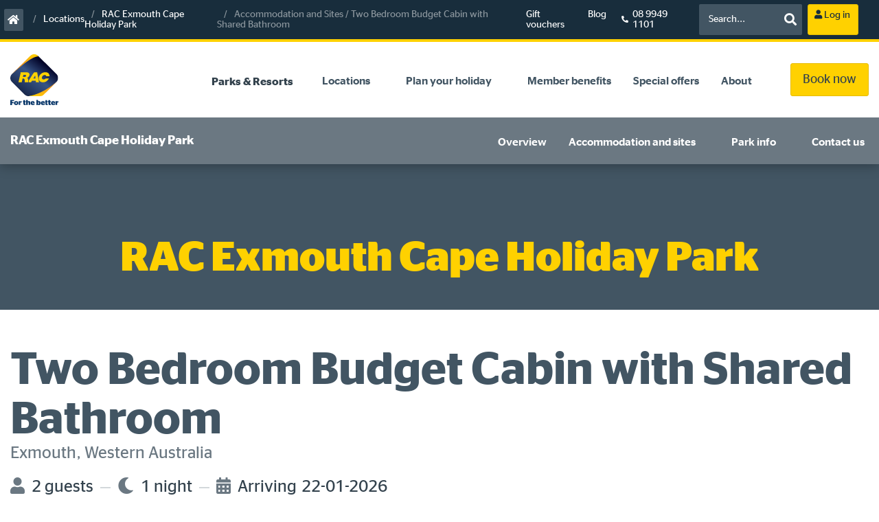

--- FILE ---
content_type: text/html; charset=UTF-8
request_url: https://parksandresorts.rac.com.au/exmouth/accommodation/2-bedroom-budget-cabin-shared-bathroom/
body_size: 25622
content:
<!doctype html>
<html lang="en-AU">
<head>
  <!-- Google Tag Manager -->
  <script nonce="3d8911665519ead3e818e4aa5863d27245edd67e5de3e4619e395fe393e2a0ae">(function(w,d,s,l,i){w[l]=w[l]||[];w[l].push({'gtm.start':
          new Date().getTime(),event:'gtm.js'});var f=d.getElementsByTagName(s)[0],
        j=d.createElement(s),dl=l!='dataLayer'?'&l='+l:'';j.async=true;j.src=
        'https://www.googletagmanager.com/gtm.js?id='+i+dl;var n=d.querySelector('[nonce]');
      n&&j.setAttribute('nonce',n.nonce||n.getAttribute('nonce'));f.parentNode.insertBefore(j,f);
    })(window,document,'script','dataLayer','GTM-N7D9K39');
  </script>
  <!-- End Google Tag Manager -->
	<meta charset="UTF-8">
  <meta name="viewport" content="width=device-width, initial-scale=1.0, maximum-scale=1.0,user-scalable=0"/>
	<link rel="profile" href="https://gmpg.org/xfn/11">
  <link rel="icon" href="/wp-content/themes/parks-and-resorts/images/favicon.png" type="image/png+xml" sizes="any">

	<script data-cfasync="false" data-no-defer="1" data-no-minify="1" data-no-optimize="1">var ewww_webp_supported=!1;function check_webp_feature(A,e){var w;e=void 0!==e?e:function(){},ewww_webp_supported?e(ewww_webp_supported):((w=new Image).onload=function(){ewww_webp_supported=0<w.width&&0<w.height,e&&e(ewww_webp_supported)},w.onerror=function(){e&&e(!1)},w.src="data:image/webp;base64,"+{alpha:"UklGRkoAAABXRUJQVlA4WAoAAAAQAAAAAAAAAAAAQUxQSAwAAAARBxAR/Q9ERP8DAABWUDggGAAAABQBAJ0BKgEAAQAAAP4AAA3AAP7mtQAAAA=="}[A])}check_webp_feature("alpha");</script><script data-cfasync="false" data-no-defer="1" data-no-minify="1" data-no-optimize="1">var Arrive=function(c,w){"use strict";if(c.MutationObserver&&"undefined"!=typeof HTMLElement){var r,a=0,u=(r=HTMLElement.prototype.matches||HTMLElement.prototype.webkitMatchesSelector||HTMLElement.prototype.mozMatchesSelector||HTMLElement.prototype.msMatchesSelector,{matchesSelector:function(e,t){return e instanceof HTMLElement&&r.call(e,t)},addMethod:function(e,t,r){var a=e[t];e[t]=function(){return r.length==arguments.length?r.apply(this,arguments):"function"==typeof a?a.apply(this,arguments):void 0}},callCallbacks:function(e,t){t&&t.options.onceOnly&&1==t.firedElems.length&&(e=[e[0]]);for(var r,a=0;r=e[a];a++)r&&r.callback&&r.callback.call(r.elem,r.elem);t&&t.options.onceOnly&&1==t.firedElems.length&&t.me.unbindEventWithSelectorAndCallback.call(t.target,t.selector,t.callback)},checkChildNodesRecursively:function(e,t,r,a){for(var i,n=0;i=e[n];n++)r(i,t,a)&&a.push({callback:t.callback,elem:i}),0<i.childNodes.length&&u.checkChildNodesRecursively(i.childNodes,t,r,a)},mergeArrays:function(e,t){var r,a={};for(r in e)e.hasOwnProperty(r)&&(a[r]=e[r]);for(r in t)t.hasOwnProperty(r)&&(a[r]=t[r]);return a},toElementsArray:function(e){return e=void 0!==e&&("number"!=typeof e.length||e===c)?[e]:e}}),e=(l.prototype.addEvent=function(e,t,r,a){a={target:e,selector:t,options:r,callback:a,firedElems:[]};return this._beforeAdding&&this._beforeAdding(a),this._eventsBucket.push(a),a},l.prototype.removeEvent=function(e){for(var t,r=this._eventsBucket.length-1;t=this._eventsBucket[r];r--)e(t)&&(this._beforeRemoving&&this._beforeRemoving(t),(t=this._eventsBucket.splice(r,1))&&t.length&&(t[0].callback=null))},l.prototype.beforeAdding=function(e){this._beforeAdding=e},l.prototype.beforeRemoving=function(e){this._beforeRemoving=e},l),t=function(i,n){var o=new e,l=this,s={fireOnAttributesModification:!1};return o.beforeAdding(function(t){var e=t.target;e!==c.document&&e!==c||(e=document.getElementsByTagName("html")[0]);var r=new MutationObserver(function(e){n.call(this,e,t)}),a=i(t.options);r.observe(e,a),t.observer=r,t.me=l}),o.beforeRemoving(function(e){e.observer.disconnect()}),this.bindEvent=function(e,t,r){t=u.mergeArrays(s,t);for(var a=u.toElementsArray(this),i=0;i<a.length;i++)o.addEvent(a[i],e,t,r)},this.unbindEvent=function(){var r=u.toElementsArray(this);o.removeEvent(function(e){for(var t=0;t<r.length;t++)if(this===w||e.target===r[t])return!0;return!1})},this.unbindEventWithSelectorOrCallback=function(r){var a=u.toElementsArray(this),i=r,e="function"==typeof r?function(e){for(var t=0;t<a.length;t++)if((this===w||e.target===a[t])&&e.callback===i)return!0;return!1}:function(e){for(var t=0;t<a.length;t++)if((this===w||e.target===a[t])&&e.selector===r)return!0;return!1};o.removeEvent(e)},this.unbindEventWithSelectorAndCallback=function(r,a){var i=u.toElementsArray(this);o.removeEvent(function(e){for(var t=0;t<i.length;t++)if((this===w||e.target===i[t])&&e.selector===r&&e.callback===a)return!0;return!1})},this},i=new function(){var s={fireOnAttributesModification:!1,onceOnly:!1,existing:!1};function n(e,t,r){return!(!u.matchesSelector(e,t.selector)||(e._id===w&&(e._id=a++),-1!=t.firedElems.indexOf(e._id)))&&(t.firedElems.push(e._id),!0)}var c=(i=new t(function(e){var t={attributes:!1,childList:!0,subtree:!0};return e.fireOnAttributesModification&&(t.attributes=!0),t},function(e,i){e.forEach(function(e){var t=e.addedNodes,r=e.target,a=[];null!==t&&0<t.length?u.checkChildNodesRecursively(t,i,n,a):"attributes"===e.type&&n(r,i)&&a.push({callback:i.callback,elem:r}),u.callCallbacks(a,i)})})).bindEvent;return i.bindEvent=function(e,t,r){t=void 0===r?(r=t,s):u.mergeArrays(s,t);var a=u.toElementsArray(this);if(t.existing){for(var i=[],n=0;n<a.length;n++)for(var o=a[n].querySelectorAll(e),l=0;l<o.length;l++)i.push({callback:r,elem:o[l]});if(t.onceOnly&&i.length)return r.call(i[0].elem,i[0].elem);setTimeout(u.callCallbacks,1,i)}c.call(this,e,t,r)},i},o=new function(){var a={};function i(e,t){return u.matchesSelector(e,t.selector)}var n=(o=new t(function(){return{childList:!0,subtree:!0}},function(e,r){e.forEach(function(e){var t=e.removedNodes,e=[];null!==t&&0<t.length&&u.checkChildNodesRecursively(t,r,i,e),u.callCallbacks(e,r)})})).bindEvent;return o.bindEvent=function(e,t,r){t=void 0===r?(r=t,a):u.mergeArrays(a,t),n.call(this,e,t,r)},o};d(HTMLElement.prototype),d(NodeList.prototype),d(HTMLCollection.prototype),d(HTMLDocument.prototype),d(Window.prototype);var n={};return s(i,n,"unbindAllArrive"),s(o,n,"unbindAllLeave"),n}function l(){this._eventsBucket=[],this._beforeAdding=null,this._beforeRemoving=null}function s(e,t,r){u.addMethod(t,r,e.unbindEvent),u.addMethod(t,r,e.unbindEventWithSelectorOrCallback),u.addMethod(t,r,e.unbindEventWithSelectorAndCallback)}function d(e){e.arrive=i.bindEvent,s(i,e,"unbindArrive"),e.leave=o.bindEvent,s(o,e,"unbindLeave")}}(window,void 0),ewww_webp_supported=!1;function check_webp_feature(e,t){var r;ewww_webp_supported?t(ewww_webp_supported):((r=new Image).onload=function(){ewww_webp_supported=0<r.width&&0<r.height,t(ewww_webp_supported)},r.onerror=function(){t(!1)},r.src="data:image/webp;base64,"+{alpha:"UklGRkoAAABXRUJQVlA4WAoAAAAQAAAAAAAAAAAAQUxQSAwAAAARBxAR/Q9ERP8DAABWUDggGAAAABQBAJ0BKgEAAQAAAP4AAA3AAP7mtQAAAA==",animation:"UklGRlIAAABXRUJQVlA4WAoAAAASAAAAAAAAAAAAQU5JTQYAAAD/////AABBTk1GJgAAAAAAAAAAAAAAAAAAAGQAAABWUDhMDQAAAC8AAAAQBxAREYiI/gcA"}[e])}function ewwwLoadImages(e){if(e){for(var t=document.querySelectorAll(".batch-image img, .image-wrapper a, .ngg-pro-masonry-item a, .ngg-galleria-offscreen-seo-wrapper a"),r=0,a=t.length;r<a;r++)ewwwAttr(t[r],"data-src",t[r].getAttribute("data-webp")),ewwwAttr(t[r],"data-thumbnail",t[r].getAttribute("data-webp-thumbnail"));for(var i=document.querySelectorAll("div.woocommerce-product-gallery__image"),r=0,a=i.length;r<a;r++)ewwwAttr(i[r],"data-thumb",i[r].getAttribute("data-webp-thumb"))}for(var n=document.querySelectorAll("video"),r=0,a=n.length;r<a;r++)ewwwAttr(n[r],"poster",e?n[r].getAttribute("data-poster-webp"):n[r].getAttribute("data-poster-image"));for(var o,l=document.querySelectorAll("img.ewww_webp_lazy_load"),r=0,a=l.length;r<a;r++)e&&(ewwwAttr(l[r],"data-lazy-srcset",l[r].getAttribute("data-lazy-srcset-webp")),ewwwAttr(l[r],"data-srcset",l[r].getAttribute("data-srcset-webp")),ewwwAttr(l[r],"data-lazy-src",l[r].getAttribute("data-lazy-src-webp")),ewwwAttr(l[r],"data-src",l[r].getAttribute("data-src-webp")),ewwwAttr(l[r],"data-orig-file",l[r].getAttribute("data-webp-orig-file")),ewwwAttr(l[r],"data-medium-file",l[r].getAttribute("data-webp-medium-file")),ewwwAttr(l[r],"data-large-file",l[r].getAttribute("data-webp-large-file")),null!=(o=l[r].getAttribute("srcset"))&&!1!==o&&o.includes("R0lGOD")&&ewwwAttr(l[r],"src",l[r].getAttribute("data-lazy-src-webp"))),l[r].className=l[r].className.replace(/\bewww_webp_lazy_load\b/,"");for(var s=document.querySelectorAll(".ewww_webp"),r=0,a=s.length;r<a;r++)e?(ewwwAttr(s[r],"srcset",s[r].getAttribute("data-srcset-webp")),ewwwAttr(s[r],"src",s[r].getAttribute("data-src-webp")),ewwwAttr(s[r],"data-orig-file",s[r].getAttribute("data-webp-orig-file")),ewwwAttr(s[r],"data-medium-file",s[r].getAttribute("data-webp-medium-file")),ewwwAttr(s[r],"data-large-file",s[r].getAttribute("data-webp-large-file")),ewwwAttr(s[r],"data-large_image",s[r].getAttribute("data-webp-large_image")),ewwwAttr(s[r],"data-src",s[r].getAttribute("data-webp-src"))):(ewwwAttr(s[r],"srcset",s[r].getAttribute("data-srcset-img")),ewwwAttr(s[r],"src",s[r].getAttribute("data-src-img"))),s[r].className=s[r].className.replace(/\bewww_webp\b/,"ewww_webp_loaded");window.jQuery&&jQuery.fn.isotope&&jQuery.fn.imagesLoaded&&(jQuery(".fusion-posts-container-infinite").imagesLoaded(function(){jQuery(".fusion-posts-container-infinite").hasClass("isotope")&&jQuery(".fusion-posts-container-infinite").isotope()}),jQuery(".fusion-portfolio:not(.fusion-recent-works) .fusion-portfolio-wrapper").imagesLoaded(function(){jQuery(".fusion-portfolio:not(.fusion-recent-works) .fusion-portfolio-wrapper").isotope()}))}function ewwwWebPInit(e){ewwwLoadImages(e),ewwwNggLoadGalleries(e),document.arrive(".ewww_webp",function(){ewwwLoadImages(e)}),document.arrive(".ewww_webp_lazy_load",function(){ewwwLoadImages(e)}),document.arrive("videos",function(){ewwwLoadImages(e)}),"loading"==document.readyState?document.addEventListener("DOMContentLoaded",ewwwJSONParserInit):("undefined"!=typeof galleries&&ewwwNggParseGalleries(e),ewwwWooParseVariations(e))}function ewwwAttr(e,t,r){null!=r&&!1!==r&&e.setAttribute(t,r)}function ewwwJSONParserInit(){"undefined"!=typeof galleries&&check_webp_feature("alpha",ewwwNggParseGalleries),check_webp_feature("alpha",ewwwWooParseVariations)}function ewwwWooParseVariations(e){if(e)for(var t=document.querySelectorAll("form.variations_form"),r=0,a=t.length;r<a;r++){var i=t[r].getAttribute("data-product_variations"),n=!1;try{for(var o in i=JSON.parse(i))void 0!==i[o]&&void 0!==i[o].image&&(void 0!==i[o].image.src_webp&&(i[o].image.src=i[o].image.src_webp,n=!0),void 0!==i[o].image.srcset_webp&&(i[o].image.srcset=i[o].image.srcset_webp,n=!0),void 0!==i[o].image.full_src_webp&&(i[o].image.full_src=i[o].image.full_src_webp,n=!0),void 0!==i[o].image.gallery_thumbnail_src_webp&&(i[o].image.gallery_thumbnail_src=i[o].image.gallery_thumbnail_src_webp,n=!0),void 0!==i[o].image.thumb_src_webp&&(i[o].image.thumb_src=i[o].image.thumb_src_webp,n=!0));n&&ewwwAttr(t[r],"data-product_variations",JSON.stringify(i))}catch(e){}}}function ewwwNggParseGalleries(e){if(e)for(var t in galleries){var r=galleries[t];galleries[t].images_list=ewwwNggParseImageList(r.images_list)}}function ewwwNggLoadGalleries(e){e&&document.addEventListener("ngg.galleria.themeadded",function(e,t){window.ngg_galleria._create_backup=window.ngg_galleria.create,window.ngg_galleria.create=function(e,t){var r=$(e).data("id");return galleries["gallery_"+r].images_list=ewwwNggParseImageList(galleries["gallery_"+r].images_list),window.ngg_galleria._create_backup(e,t)}})}function ewwwNggParseImageList(e){for(var t in e){var r=e[t];if(void 0!==r["image-webp"]&&(e[t].image=r["image-webp"],delete e[t]["image-webp"]),void 0!==r["thumb-webp"]&&(e[t].thumb=r["thumb-webp"],delete e[t]["thumb-webp"]),void 0!==r.full_image_webp&&(e[t].full_image=r.full_image_webp,delete e[t].full_image_webp),void 0!==r.srcsets)for(var a in r.srcsets)nggSrcset=r.srcsets[a],void 0!==r.srcsets[a+"-webp"]&&(e[t].srcsets[a]=r.srcsets[a+"-webp"],delete e[t].srcsets[a+"-webp"]);if(void 0!==r.full_srcsets)for(var i in r.full_srcsets)nggFSrcset=r.full_srcsets[i],void 0!==r.full_srcsets[i+"-webp"]&&(e[t].full_srcsets[i]=r.full_srcsets[i+"-webp"],delete e[t].full_srcsets[i+"-webp"])}return e}check_webp_feature("alpha",ewwwWebPInit);</script><meta name='robots' content='max-image-preview:large' />
	<style>img:is([sizes="auto" i], [sizes^="auto," i]) { contain-intrinsic-size: 3000px 1500px }</style>
	
	<!-- This site is optimized with the Yoast SEO plugin v26.8 - https://yoast.com/product/yoast-seo-wordpress/ -->
	<title>Two Bedroom Budget Cabin with Shared Bathroom - RAC Exmouth Cape Holiday Park</title>
<link data-rocket-prefetch href="https://www.googletagmanager.com" rel="dns-prefetch">
<link data-rocket-prefetch href="https://maps.googleapis.com" rel="dns-prefetch"><link rel="preload" data-rocket-preload as="image" href="https://driveau.newbook.cloud/crop_1028_576/instances_c9b02787ad6491e0dbcbcc6c8dbb920a_5faa07f0e498c.jpg" fetchpriority="high">
	<link rel="canonical" href="https://parksandresorts.rac.com.au/exmouth/accommodation/2-bedroom-budget-cabin-shared-bathroom/" />
	<meta property="og:locale" content="en_US" />
	<meta property="og:type" content="article" />
	<meta property="og:title" content="Two Bedroom Budget Cabin with Shared Bathroom - RAC Exmouth Cape Holiday Park" />
	<meta property="og:url" content="https://parksandresorts.rac.com.au/exmouth/accommodation/2-bedroom-budget-cabin-shared-bathroom/" />
	<meta property="og:site_name" content="RAC Exmouth Cape Holiday Park" />
	<meta property="article:modified_time" content="2025-12-02T03:12:12+00:00" />
	<meta name="twitter:card" content="summary_large_image" />
	<script type="application/ld+json" class="yoast-schema-graph">{"@context":"https://schema.org","@graph":[{"@type":"WebPage","@id":"https://parksandresorts.rac.com.au/exmouth/accommodation/2-bedroom-budget-cabin-shared-bathroom/","url":"https://parksandresorts.rac.com.au/exmouth/accommodation/2-bedroom-budget-cabin-shared-bathroom/","name":"Two Bedroom Budget Cabin with Shared Bathroom - RAC Exmouth Cape Holiday Park","isPartOf":{"@id":"https://parksandresorts.rac.com.au/exmouth/#website"},"datePublished":"2022-06-02T12:45:12+00:00","dateModified":"2025-12-02T03:12:12+00:00","breadcrumb":{"@id":"https://parksandresorts.rac.com.au/exmouth/accommodation/2-bedroom-budget-cabin-shared-bathroom/#breadcrumb"},"inLanguage":"en-AU","potentialAction":[{"@type":"ReadAction","target":["https://parksandresorts.rac.com.au/exmouth/accommodation/2-bedroom-budget-cabin-shared-bathroom/"]}]},{"@type":"BreadcrumbList","@id":"https://parksandresorts.rac.com.au/exmouth/accommodation/2-bedroom-budget-cabin-shared-bathroom/#breadcrumb","itemListElement":[{"@type":"ListItem","position":1,"name":"Accommodation and Sites","item":"https://parksandresorts.rac.com.au/exmouth/accommodation-and-sites/"},{"@type":"ListItem","position":2,"name":"Two Bedroom Budget Cabin with Shared Bathroom"}]},{"@type":"WebSite","@id":"https://parksandresorts.rac.com.au/exmouth/#website","url":"https://parksandresorts.rac.com.au/exmouth/","name":"RAC Exmouth Cape Holiday Park","description":"","potentialAction":[{"@type":"SearchAction","target":{"@type":"EntryPoint","urlTemplate":"https://parksandresorts.rac.com.au/exmouth/?s={search_term_string}"},"query-input":{"@type":"PropertyValueSpecification","valueRequired":true,"valueName":"search_term_string"}}],"inLanguage":"en-AU"}]}</script>
	<!-- / Yoast SEO plugin. -->


<link rel="alternate" type="application/rss+xml" title="RAC Exmouth Cape Holiday Park &raquo; Feed" href="https://parksandresorts.rac.com.au/exmouth/feed/" />
<link rel="alternate" type="application/rss+xml" title="RAC Exmouth Cape Holiday Park &raquo; Comments Feed" href="https://parksandresorts.rac.com.au/exmouth/comments/feed/" />
<script>
window._wpemojiSettings = {"baseUrl":"https:\/\/s.w.org\/images\/core\/emoji\/16.0.1\/72x72\/","ext":".png","svgUrl":"https:\/\/s.w.org\/images\/core\/emoji\/16.0.1\/svg\/","svgExt":".svg","source":{"concatemoji":"https:\/\/parksandresorts.rac.com.au\/exmouth\/wp-includes\/js\/wp-emoji-release.min.js?ver=c0b43cebc766bb81f6115816c88c1f72"}};
/*! This file is auto-generated */
!function(s,n){var o,i,e;function c(e){try{var t={supportTests:e,timestamp:(new Date).valueOf()};sessionStorage.setItem(o,JSON.stringify(t))}catch(e){}}function p(e,t,n){e.clearRect(0,0,e.canvas.width,e.canvas.height),e.fillText(t,0,0);var t=new Uint32Array(e.getImageData(0,0,e.canvas.width,e.canvas.height).data),a=(e.clearRect(0,0,e.canvas.width,e.canvas.height),e.fillText(n,0,0),new Uint32Array(e.getImageData(0,0,e.canvas.width,e.canvas.height).data));return t.every(function(e,t){return e===a[t]})}function u(e,t){e.clearRect(0,0,e.canvas.width,e.canvas.height),e.fillText(t,0,0);for(var n=e.getImageData(16,16,1,1),a=0;a<n.data.length;a++)if(0!==n.data[a])return!1;return!0}function f(e,t,n,a){switch(t){case"flag":return n(e,"\ud83c\udff3\ufe0f\u200d\u26a7\ufe0f","\ud83c\udff3\ufe0f\u200b\u26a7\ufe0f")?!1:!n(e,"\ud83c\udde8\ud83c\uddf6","\ud83c\udde8\u200b\ud83c\uddf6")&&!n(e,"\ud83c\udff4\udb40\udc67\udb40\udc62\udb40\udc65\udb40\udc6e\udb40\udc67\udb40\udc7f","\ud83c\udff4\u200b\udb40\udc67\u200b\udb40\udc62\u200b\udb40\udc65\u200b\udb40\udc6e\u200b\udb40\udc67\u200b\udb40\udc7f");case"emoji":return!a(e,"\ud83e\udedf")}return!1}function g(e,t,n,a){var r="undefined"!=typeof WorkerGlobalScope&&self instanceof WorkerGlobalScope?new OffscreenCanvas(300,150):s.createElement("canvas"),o=r.getContext("2d",{willReadFrequently:!0}),i=(o.textBaseline="top",o.font="600 32px Arial",{});return e.forEach(function(e){i[e]=t(o,e,n,a)}),i}function t(e){var t=s.createElement("script");t.src=e,t.defer=!0,s.head.appendChild(t)}"undefined"!=typeof Promise&&(o="wpEmojiSettingsSupports",i=["flag","emoji"],n.supports={everything:!0,everythingExceptFlag:!0},e=new Promise(function(e){s.addEventListener("DOMContentLoaded",e,{once:!0})}),new Promise(function(t){var n=function(){try{var e=JSON.parse(sessionStorage.getItem(o));if("object"==typeof e&&"number"==typeof e.timestamp&&(new Date).valueOf()<e.timestamp+604800&&"object"==typeof e.supportTests)return e.supportTests}catch(e){}return null}();if(!n){if("undefined"!=typeof Worker&&"undefined"!=typeof OffscreenCanvas&&"undefined"!=typeof URL&&URL.createObjectURL&&"undefined"!=typeof Blob)try{var e="postMessage("+g.toString()+"("+[JSON.stringify(i),f.toString(),p.toString(),u.toString()].join(",")+"));",a=new Blob([e],{type:"text/javascript"}),r=new Worker(URL.createObjectURL(a),{name:"wpTestEmojiSupports"});return void(r.onmessage=function(e){c(n=e.data),r.terminate(),t(n)})}catch(e){}c(n=g(i,f,p,u))}t(n)}).then(function(e){for(var t in e)n.supports[t]=e[t],n.supports.everything=n.supports.everything&&n.supports[t],"flag"!==t&&(n.supports.everythingExceptFlag=n.supports.everythingExceptFlag&&n.supports[t]);n.supports.everythingExceptFlag=n.supports.everythingExceptFlag&&!n.supports.flag,n.DOMReady=!1,n.readyCallback=function(){n.DOMReady=!0}}).then(function(){return e}).then(function(){var e;n.supports.everything||(n.readyCallback(),(e=n.source||{}).concatemoji?t(e.concatemoji):e.wpemoji&&e.twemoji&&(t(e.twemoji),t(e.wpemoji)))}))}((window,document),window._wpemojiSettings);
</script>
<style id='wp-emoji-styles-inline-css'>

	img.wp-smiley, img.emoji {
		display: inline !important;
		border: none !important;
		box-shadow: none !important;
		height: 1em !important;
		width: 1em !important;
		margin: 0 0.07em !important;
		vertical-align: -0.1em !important;
		background: none !important;
		padding: 0 !important;
	}
</style>
<link rel='stylesheet' id='wp-block-library-css' href='https://parksandresorts.rac.com.au/exmouth/wp-includes/css/dist/block-library/style.min.css?ver=c0b43cebc766bb81f6115816c88c1f72' media='all' />
<style id='wp-block-library-theme-inline-css'>
.wp-block-audio :where(figcaption){color:#555;font-size:13px;text-align:center}.is-dark-theme .wp-block-audio :where(figcaption){color:#ffffffa6}.wp-block-audio{margin:0 0 1em}.wp-block-code{border:1px solid #ccc;border-radius:4px;font-family:Menlo,Consolas,monaco,monospace;padding:.8em 1em}.wp-block-embed :where(figcaption){color:#555;font-size:13px;text-align:center}.is-dark-theme .wp-block-embed :where(figcaption){color:#ffffffa6}.wp-block-embed{margin:0 0 1em}.blocks-gallery-caption{color:#555;font-size:13px;text-align:center}.is-dark-theme .blocks-gallery-caption{color:#ffffffa6}:root :where(.wp-block-image figcaption){color:#555;font-size:13px;text-align:center}.is-dark-theme :root :where(.wp-block-image figcaption){color:#ffffffa6}.wp-block-image{margin:0 0 1em}.wp-block-pullquote{border-bottom:4px solid;border-top:4px solid;color:currentColor;margin-bottom:1.75em}.wp-block-pullquote cite,.wp-block-pullquote footer,.wp-block-pullquote__citation{color:currentColor;font-size:.8125em;font-style:normal;text-transform:uppercase}.wp-block-quote{border-left:.25em solid;margin:0 0 1.75em;padding-left:1em}.wp-block-quote cite,.wp-block-quote footer{color:currentColor;font-size:.8125em;font-style:normal;position:relative}.wp-block-quote:where(.has-text-align-right){border-left:none;border-right:.25em solid;padding-left:0;padding-right:1em}.wp-block-quote:where(.has-text-align-center){border:none;padding-left:0}.wp-block-quote.is-large,.wp-block-quote.is-style-large,.wp-block-quote:where(.is-style-plain){border:none}.wp-block-search .wp-block-search__label{font-weight:700}.wp-block-search__button{border:1px solid #ccc;padding:.375em .625em}:where(.wp-block-group.has-background){padding:1.25em 2.375em}.wp-block-separator.has-css-opacity{opacity:.4}.wp-block-separator{border:none;border-bottom:2px solid;margin-left:auto;margin-right:auto}.wp-block-separator.has-alpha-channel-opacity{opacity:1}.wp-block-separator:not(.is-style-wide):not(.is-style-dots){width:100px}.wp-block-separator.has-background:not(.is-style-dots){border-bottom:none;height:1px}.wp-block-separator.has-background:not(.is-style-wide):not(.is-style-dots){height:2px}.wp-block-table{margin:0 0 1em}.wp-block-table td,.wp-block-table th{word-break:normal}.wp-block-table :where(figcaption){color:#555;font-size:13px;text-align:center}.is-dark-theme .wp-block-table :where(figcaption){color:#ffffffa6}.wp-block-video :where(figcaption){color:#555;font-size:13px;text-align:center}.is-dark-theme .wp-block-video :where(figcaption){color:#ffffffa6}.wp-block-video{margin:0 0 1em}:root :where(.wp-block-template-part.has-background){margin-bottom:0;margin-top:0;padding:1.25em 2.375em}
</style>
<style id='classic-theme-styles-inline-css'>
/*! This file is auto-generated */
.wp-block-button__link{color:#fff;background-color:#32373c;border-radius:9999px;box-shadow:none;text-decoration:none;padding:calc(.667em + 2px) calc(1.333em + 2px);font-size:1.125em}.wp-block-file__button{background:#32373c;color:#fff;text-decoration:none}
</style>
<link data-minify="1" rel='stylesheet' id='block-content-3-columns-4-css' href='https://parksandresorts.rac.com.au/exmouth/wp-content/cache/min/3/exmouth/wp-content/themes/parks-and-resorts/template-parts/blocks-v2/content-3-columns-4/style.css?ver=1752114208' media='all' />
<link data-minify="1" rel='stylesheet' id='block-events-filter-css' href='https://parksandresorts.rac.com.au/exmouth/wp-content/cache/min/3/exmouth/wp-content/themes/parks-and-resorts/template-parts/blocks-v2/events-filter/style.css?ver=1752114208' media='all' />
<style id='global-styles-inline-css'>
:root{--wp--preset--aspect-ratio--square: 1;--wp--preset--aspect-ratio--4-3: 4/3;--wp--preset--aspect-ratio--3-4: 3/4;--wp--preset--aspect-ratio--3-2: 3/2;--wp--preset--aspect-ratio--2-3: 2/3;--wp--preset--aspect-ratio--16-9: 16/9;--wp--preset--aspect-ratio--9-16: 9/16;--wp--preset--color--black: #000000;--wp--preset--color--cyan-bluish-gray: #abb8c3;--wp--preset--color--white: #ffffff;--wp--preset--color--pale-pink: #f78da7;--wp--preset--color--vivid-red: #cf2e2e;--wp--preset--color--luminous-vivid-orange: #ff6900;--wp--preset--color--luminous-vivid-amber: #fcb900;--wp--preset--color--light-green-cyan: #7bdcb5;--wp--preset--color--vivid-green-cyan: #00d084;--wp--preset--color--pale-cyan-blue: #8ed1fc;--wp--preset--color--vivid-cyan-blue: #0693e3;--wp--preset--color--vivid-purple: #9b51e0;--wp--preset--color--primary: #33424D;--wp--preset--color--primary-light: #A5B6C2;--wp--preset--color--primary-lighter: #e3eaef;--wp--preset--color--primary-dark: #182d3c;--wp--preset--color--primary-alt: #425563;--wp--preset--color--primary-alt-2: #6B7882;--wp--preset--color--secondary: #ffd100;--wp--preset--color--secondary-light: #FCF2C1;--wp--preset--color--secondary-dark: #e6bc00;--wp--preset--color--primary-light-border: #D3D8DB;--wp--preset--color--primary-light-text: #758592;--wp--preset--color--subtle-shade: #F4F7F9;--wp--preset--color--links: #0062B2;--wp--preset--color--warning: #A94442;--wp--preset--gradient--vivid-cyan-blue-to-vivid-purple: linear-gradient(135deg,rgba(6,147,227,1) 0%,rgb(155,81,224) 100%);--wp--preset--gradient--light-green-cyan-to-vivid-green-cyan: linear-gradient(135deg,rgb(122,220,180) 0%,rgb(0,208,130) 100%);--wp--preset--gradient--luminous-vivid-amber-to-luminous-vivid-orange: linear-gradient(135deg,rgba(252,185,0,1) 0%,rgba(255,105,0,1) 100%);--wp--preset--gradient--luminous-vivid-orange-to-vivid-red: linear-gradient(135deg,rgba(255,105,0,1) 0%,rgb(207,46,46) 100%);--wp--preset--gradient--very-light-gray-to-cyan-bluish-gray: linear-gradient(135deg,rgb(238,238,238) 0%,rgb(169,184,195) 100%);--wp--preset--gradient--cool-to-warm-spectrum: linear-gradient(135deg,rgb(74,234,220) 0%,rgb(151,120,209) 20%,rgb(207,42,186) 40%,rgb(238,44,130) 60%,rgb(251,105,98) 80%,rgb(254,248,76) 100%);--wp--preset--gradient--blush-light-purple: linear-gradient(135deg,rgb(255,206,236) 0%,rgb(152,150,240) 100%);--wp--preset--gradient--blush-bordeaux: linear-gradient(135deg,rgb(254,205,165) 0%,rgb(254,45,45) 50%,rgb(107,0,62) 100%);--wp--preset--gradient--luminous-dusk: linear-gradient(135deg,rgb(255,203,112) 0%,rgb(199,81,192) 50%,rgb(65,88,208) 100%);--wp--preset--gradient--pale-ocean: linear-gradient(135deg,rgb(255,245,203) 0%,rgb(182,227,212) 50%,rgb(51,167,181) 100%);--wp--preset--gradient--electric-grass: linear-gradient(135deg,rgb(202,248,128) 0%,rgb(113,206,126) 100%);--wp--preset--gradient--midnight: linear-gradient(135deg,rgb(2,3,129) 0%,rgb(40,116,252) 100%);--wp--preset--font-size--small: 13px;--wp--preset--font-size--medium: 20px;--wp--preset--font-size--large: 36px;--wp--preset--font-size--x-large: 42px;--wp--preset--spacing--20: 0.44rem;--wp--preset--spacing--30: 0.67rem;--wp--preset--spacing--40: 1rem;--wp--preset--spacing--50: 1.5rem;--wp--preset--spacing--60: 2.25rem;--wp--preset--spacing--70: 3.38rem;--wp--preset--spacing--80: 5.06rem;--wp--preset--shadow--natural: 6px 6px 9px rgba(0, 0, 0, 0.2);--wp--preset--shadow--deep: 12px 12px 50px rgba(0, 0, 0, 0.4);--wp--preset--shadow--sharp: 6px 6px 0px rgba(0, 0, 0, 0.2);--wp--preset--shadow--outlined: 6px 6px 0px -3px rgba(255, 255, 255, 1), 6px 6px rgba(0, 0, 0, 1);--wp--preset--shadow--crisp: 6px 6px 0px rgba(0, 0, 0, 1);}:where(.is-layout-flex){gap: 0.5em;}:where(.is-layout-grid){gap: 0.5em;}body .is-layout-flex{display: flex;}.is-layout-flex{flex-wrap: wrap;align-items: center;}.is-layout-flex > :is(*, div){margin: 0;}body .is-layout-grid{display: grid;}.is-layout-grid > :is(*, div){margin: 0;}:where(.wp-block-columns.is-layout-flex){gap: 2em;}:where(.wp-block-columns.is-layout-grid){gap: 2em;}:where(.wp-block-post-template.is-layout-flex){gap: 1.25em;}:where(.wp-block-post-template.is-layout-grid){gap: 1.25em;}.has-black-color{color: var(--wp--preset--color--black) !important;}.has-cyan-bluish-gray-color{color: var(--wp--preset--color--cyan-bluish-gray) !important;}.has-white-color{color: var(--wp--preset--color--white) !important;}.has-pale-pink-color{color: var(--wp--preset--color--pale-pink) !important;}.has-vivid-red-color{color: var(--wp--preset--color--vivid-red) !important;}.has-luminous-vivid-orange-color{color: var(--wp--preset--color--luminous-vivid-orange) !important;}.has-luminous-vivid-amber-color{color: var(--wp--preset--color--luminous-vivid-amber) !important;}.has-light-green-cyan-color{color: var(--wp--preset--color--light-green-cyan) !important;}.has-vivid-green-cyan-color{color: var(--wp--preset--color--vivid-green-cyan) !important;}.has-pale-cyan-blue-color{color: var(--wp--preset--color--pale-cyan-blue) !important;}.has-vivid-cyan-blue-color{color: var(--wp--preset--color--vivid-cyan-blue) !important;}.has-vivid-purple-color{color: var(--wp--preset--color--vivid-purple) !important;}.has-black-background-color{background-color: var(--wp--preset--color--black) !important;}.has-cyan-bluish-gray-background-color{background-color: var(--wp--preset--color--cyan-bluish-gray) !important;}.has-white-background-color{background-color: var(--wp--preset--color--white) !important;}.has-pale-pink-background-color{background-color: var(--wp--preset--color--pale-pink) !important;}.has-vivid-red-background-color{background-color: var(--wp--preset--color--vivid-red) !important;}.has-luminous-vivid-orange-background-color{background-color: var(--wp--preset--color--luminous-vivid-orange) !important;}.has-luminous-vivid-amber-background-color{background-color: var(--wp--preset--color--luminous-vivid-amber) !important;}.has-light-green-cyan-background-color{background-color: var(--wp--preset--color--light-green-cyan) !important;}.has-vivid-green-cyan-background-color{background-color: var(--wp--preset--color--vivid-green-cyan) !important;}.has-pale-cyan-blue-background-color{background-color: var(--wp--preset--color--pale-cyan-blue) !important;}.has-vivid-cyan-blue-background-color{background-color: var(--wp--preset--color--vivid-cyan-blue) !important;}.has-vivid-purple-background-color{background-color: var(--wp--preset--color--vivid-purple) !important;}.has-black-border-color{border-color: var(--wp--preset--color--black) !important;}.has-cyan-bluish-gray-border-color{border-color: var(--wp--preset--color--cyan-bluish-gray) !important;}.has-white-border-color{border-color: var(--wp--preset--color--white) !important;}.has-pale-pink-border-color{border-color: var(--wp--preset--color--pale-pink) !important;}.has-vivid-red-border-color{border-color: var(--wp--preset--color--vivid-red) !important;}.has-luminous-vivid-orange-border-color{border-color: var(--wp--preset--color--luminous-vivid-orange) !important;}.has-luminous-vivid-amber-border-color{border-color: var(--wp--preset--color--luminous-vivid-amber) !important;}.has-light-green-cyan-border-color{border-color: var(--wp--preset--color--light-green-cyan) !important;}.has-vivid-green-cyan-border-color{border-color: var(--wp--preset--color--vivid-green-cyan) !important;}.has-pale-cyan-blue-border-color{border-color: var(--wp--preset--color--pale-cyan-blue) !important;}.has-vivid-cyan-blue-border-color{border-color: var(--wp--preset--color--vivid-cyan-blue) !important;}.has-vivid-purple-border-color{border-color: var(--wp--preset--color--vivid-purple) !important;}.has-vivid-cyan-blue-to-vivid-purple-gradient-background{background: var(--wp--preset--gradient--vivid-cyan-blue-to-vivid-purple) !important;}.has-light-green-cyan-to-vivid-green-cyan-gradient-background{background: var(--wp--preset--gradient--light-green-cyan-to-vivid-green-cyan) !important;}.has-luminous-vivid-amber-to-luminous-vivid-orange-gradient-background{background: var(--wp--preset--gradient--luminous-vivid-amber-to-luminous-vivid-orange) !important;}.has-luminous-vivid-orange-to-vivid-red-gradient-background{background: var(--wp--preset--gradient--luminous-vivid-orange-to-vivid-red) !important;}.has-very-light-gray-to-cyan-bluish-gray-gradient-background{background: var(--wp--preset--gradient--very-light-gray-to-cyan-bluish-gray) !important;}.has-cool-to-warm-spectrum-gradient-background{background: var(--wp--preset--gradient--cool-to-warm-spectrum) !important;}.has-blush-light-purple-gradient-background{background: var(--wp--preset--gradient--blush-light-purple) !important;}.has-blush-bordeaux-gradient-background{background: var(--wp--preset--gradient--blush-bordeaux) !important;}.has-luminous-dusk-gradient-background{background: var(--wp--preset--gradient--luminous-dusk) !important;}.has-pale-ocean-gradient-background{background: var(--wp--preset--gradient--pale-ocean) !important;}.has-electric-grass-gradient-background{background: var(--wp--preset--gradient--electric-grass) !important;}.has-midnight-gradient-background{background: var(--wp--preset--gradient--midnight) !important;}.has-small-font-size{font-size: var(--wp--preset--font-size--small) !important;}.has-medium-font-size{font-size: var(--wp--preset--font-size--medium) !important;}.has-large-font-size{font-size: var(--wp--preset--font-size--large) !important;}.has-x-large-font-size{font-size: var(--wp--preset--font-size--x-large) !important;}
:where(.wp-block-post-template.is-layout-flex){gap: 1.25em;}:where(.wp-block-post-template.is-layout-grid){gap: 1.25em;}
:where(.wp-block-columns.is-layout-flex){gap: 2em;}:where(.wp-block-columns.is-layout-grid){gap: 2em;}
:root :where(.wp-block-pullquote){font-size: 1.5em;line-height: 1.6;}
</style>
<link data-minify="1" rel='stylesheet' id='parks-and-resorts-style-css' href='https://parksandresorts.rac.com.au/exmouth/wp-content/cache/min/3/exmouth/wp-content/themes/parks-and-resorts/style.css?ver=1752114208' media='all' />
<link data-minify="1" rel='stylesheet' id='font-awesome-solid-css' href='https://parksandresorts.rac.com.au/exmouth/wp-content/cache/min/3/exmouth/wp-content/themes/parks-and-resorts/css/solid.min.css?ver=1752114208' media='all' />
<link data-minify="1" rel='stylesheet' id='font-awesome-light-css' href='https://parksandresorts.rac.com.au/exmouth/wp-content/cache/min/3/exmouth/wp-content/themes/parks-and-resorts/css/light.min.css?ver=1752114208' media='all' />
<link data-minify="1" rel='stylesheet' id='font-awesome-brands-css' href='https://parksandresorts.rac.com.au/exmouth/wp-content/cache/min/3/exmouth/wp-content/themes/parks-and-resorts/css/brands.min.css?ver=1752114208' media='all' />
<link data-minify="1" rel='stylesheet' id='font-stag-sans-css' href='https://parksandresorts.rac.com.au/exmouth/wp-content/cache/min/3/exmouth/wp-content/themes/parks-and-resorts/css/fonts/stag/stag-sans-web.css?ver=1752114208' media='all' />
<link data-minify="1" rel='stylesheet' id='font-stag-css' href='https://parksandresorts.rac.com.au/exmouth/wp-content/cache/min/3/exmouth/wp-content/themes/parks-and-resorts/css/fonts/stag/stag-web.css?ver=1752114208' media='all' />
<link data-minify="1" rel='stylesheet' id='parks-and-resorts-common-css' href='https://parksandresorts.rac.com.au/exmouth/wp-content/cache/min/3/exmouth/wp-content/themes/parks-and-resorts/css/common.css?ver=1752114208' media='all' />
<link data-minify="1" rel='stylesheet' id='parks-and-resorts-template-css' href='https://parksandresorts.rac.com.au/exmouth/wp-content/cache/min/3/exmouth/wp-content/themes/parks-and-resorts/css/template.css?ver=1752114208' media='all' />
<link data-minify="1" rel='stylesheet' id='parks-and-resorts-slick-css' href='https://parksandresorts.rac.com.au/exmouth/wp-content/cache/min/3/exmouth/wp-content/themes/parks-and-resorts/css/slick.css?ver=1752114208' media='all' />
<link data-minify="1" rel='stylesheet' id='parks-and-resorts-slick-theme-css' href='https://parksandresorts.rac.com.au/exmouth/wp-content/cache/min/3/exmouth/wp-content/themes/parks-and-resorts/css/slick-theme.css?ver=1752114208' media='all' />
<link data-minify="1" rel='stylesheet' id='parks-and-resorts-fancybox-css' href='https://parksandresorts.rac.com.au/exmouth/wp-content/cache/min/3/exmouth/wp-content/themes/parks-and-resorts/js/fancybox/fancybox.css?ver=1752114208' media='all' />
<style id='rocket-lazyload-inline-css'>
.rll-youtube-player{position:relative;padding-bottom:56.23%;height:0;overflow:hidden;max-width:100%;}.rll-youtube-player:focus-within{outline: 2px solid currentColor;outline-offset: 5px;}.rll-youtube-player iframe{position:absolute;top:0;left:0;width:100%;height:100%;z-index:100;background:0 0}.rll-youtube-player img{bottom:0;display:block;left:0;margin:auto;max-width:100%;width:100%;position:absolute;right:0;top:0;border:none;height:auto;-webkit-transition:.4s all;-moz-transition:.4s all;transition:.4s all}.rll-youtube-player img:hover{-webkit-filter:brightness(75%)}.rll-youtube-player .play{height:100%;width:100%;left:0;top:0;position:absolute;background:url(https://parksandresorts.rac.com.au/exmouth/wp-content/plugins/wp-rocket/assets/img/youtube.png) no-repeat center;background-color: transparent !important;cursor:pointer;border:none;}
</style>
<script src="https://parksandresorts.rac.com.au/exmouth/wp-includes/js/jquery/jquery.min.js?ver=3.7.1" id="jquery-core-js" data-rocket-defer defer></script>
<script src="https://parksandresorts.rac.com.au/exmouth/wp-includes/js/jquery/jquery-migrate.min.js?ver=3.4.1" id="jquery-migrate-js" data-rocket-defer defer></script>
<link rel="https://api.w.org/" href="https://parksandresorts.rac.com.au/exmouth/wp-json/" /><link rel="alternate" title="JSON" type="application/json" href="https://parksandresorts.rac.com.au/exmouth/wp-json/wp/v2/accommodation/846" /><link rel='shortlink' href='https://parksandresorts.rac.com.au/exmouth/?p=846' />
<link rel="alternate" title="oEmbed (JSON)" type="application/json+oembed" href="https://parksandresorts.rac.com.au/exmouth/wp-json/oembed/1.0/embed?url=https%3A%2F%2Fparksandresorts.rac.com.au%2Fexmouth%2Faccommodation%2F2-bedroom-budget-cabin-shared-bathroom%2F" />
<link rel="alternate" title="oEmbed (XML)" type="text/xml+oembed" href="https://parksandresorts.rac.com.au/exmouth/wp-json/oembed/1.0/embed?url=https%3A%2F%2Fparksandresorts.rac.com.au%2Fexmouth%2Faccommodation%2F2-bedroom-budget-cabin-shared-bathroom%2F&#038;format=xml" />
<script>document.documentElement.className += " js";</script>
<noscript><style>.lazyload[data-src]{display:none !important;}</style></noscript><style>.lazyload{background-image:none !important;}.lazyload:before{background-image:none !important;}</style><noscript><style id="rocket-lazyload-nojs-css">.rll-youtube-player, [data-lazy-src]{display:none !important;}</style></noscript>  <link rel="preconnect" href="https://fonts.googleapis.com">
  <link rel="preconnect" href="https://www.google-analytics.com" crossorigin>
  <link rel="preconnect" href="https://www.googletagmanager.com" crossorigin>
  <link rel="preconnect" href="https://fonts.gstatic.com" crossorigin>

  
<meta name="generator" content="WP Rocket 3.20.3" data-wpr-features="wpr_defer_js wpr_minify_js wpr_lazyload_iframes wpr_preconnect_external_domains wpr_oci wpr_minify_css" /></head>

<body class="wp-singular accommodation-template-default single single-accommodation postid-846 wp-theme-parks-and-resorts" >
  <!-- Google Tag Manager (noscript) -->
  <noscript><iframe src=https://www.googletagmanager.com/ns.html?id=GTM-N7D9K39
                    height="0" width="0" style="display:none;visibility:hidden"></iframe></noscript>
  <!-- End Google Tag Manager (noscript) -->

<div  id="page" class="site">
	<a class="skip-link screen-reader-text" href="#primary">Skip to content</a>

	<header  id="masthead" class="site-header">
    
<div  class="top-bar">
    <ul class="top-bar__breadcrumb">
                    <li class="top-bar__breadcrumb__item"><a href="/">Home</a></li>
        <li class="top-bar__breadcrumb__item"><a href="/locations">Locations</a></li>
        <li class="top-bar__breadcrumb__item"><a href="https://parksandresorts.rac.com.au/exmouth/">RAC Exmouth Cape Holiday Park</a></li>
                        <li class="top-bar__breadcrumb__item"><span><span><a href="https://parksandresorts.rac.com.au/exmouth/accommodation-and-sites/">Accommodation and Sites</a></span> / <span class="breadcrumb_last" aria-current="page">Two Bedroom Budget Cabin with Shared Bathroom</span></span></li>
                        </ul>
  <div class="top-bar__menu">
    <div class="menu-top-bar-menu-container"><ul id="top-bar-menu" class="menu"><li id="menu-item-253" class="menu-item menu-item-type-post_type menu-item-object-page menu-item-253"><a href="https://parksandresorts.rac.com.au/gift-vouchers/">Gift vouchers</a></li>
<li id="menu-item-252" class="menu-item menu-item-type-post_type menu-item-object-page menu-item-252"><a href="https://parksandresorts.rac.com.au/blog/">Blog</a></li>
</ul></div>  </div>
      <div class="top-bar__phone"><a href="tel:08 9949 1101">08 9949 1101</a></div>
    <div class="top-bar__search">
    <form action="/search/" method="get" class="search_form">
      <input type="text" name="query" placeholder="Search..." id="search" class="search_form__input" value="" />
      <button type="submit">Search</button>
    </form>
  </div>
      <a href="https://parksandresorts.rac.com.au/exmouth/booking/?login" class="action-button action-button--alt action-button--login">Log in</a>
  </div>    <div  class="header-main">
    <div class="site-branding">
			<a href="/" rel="home">
        <img src="[data-uri]" width="70" height="74" alt="RAC Parks & Resorts" data-src="/wp-content/themes/parks-and-resorts/images/rac-logo.svg" decoding="async" class="lazyload" data-eio-rwidth="70" data-eio-rheight="74"><noscript><img src="/wp-content/themes/parks-and-resorts/images/rac-logo.svg" width="70" height="74" alt="RAC Parks & Resorts" data-eio="l"></noscript>
      </a>
		</div><!-- .site-branding -->

    <div class="main-navigation-container">
      <a href="/" class="main-nav-title">Parks & Resorts</a>
    <nav id="site-navigation" class="main-navigation">
      <button class="menu-toggle" aria-controls="primary-menu" aria-expanded="false">Primary Menu</button>
      <div class="menu-main-menu-container"><ul id="primary-menu" class="menu"><li class="menu-item menu-item-type-post_type menu-item-object-page menu-item-has-children"><a title="Locations" href="/locations/">Locations</a><ul class="sub-menu"><li class="menu-item menu-item-type-custom menu-item-object-custom"><a href="https://parksandresorts.rac.com.au/busselton/">RAC Busselton Holiday Park</a></li><li class="menu-item menu-item-type-custom menu-item-object-custom"><a href="https://parksandresorts.rac.com.au/cable-beach/">RAC Cable Beach Holiday Park</a></li><li class="menu-item menu-item-type-custom menu-item-object-custom"><a href="https://parksandresorts.rac.com.au/cervantes/">RAC Cervantes Holiday Park</a></li><li class="menu-item menu-item-type-custom menu-item-object-custom"><a href="https://parksandresorts.rac.com.au/esperance/">RAC Esperance Holiday Park</a></li><li class="menu-item menu-item-type-custom menu-item-object-custom"><a href="https://parksandresorts.rac.com.au/exmouth/">RAC Exmouth Cape Holiday Park</a></li><li class="menu-item menu-item-type-custom menu-item-object-custom"><a href="https://parksandresorts.rac.com.au/karri-valley/">RAC Karri Valley Resort</a></li><li class="menu-item menu-item-type-custom menu-item-object-custom"><a href="https://parksandresorts.rac.com.au/margaret-river/">RAC Margaret River Nature Park</a></li><li class="menu-item menu-item-type-custom menu-item-object-custom"><a href="https://parksandresorts.rac.com.au/monkey-mia/">RAC Monkey Mia Dolphin Resort</a></li><li class="menu-item menu-item-type-custom menu-item-object-custom"><a href="https://parksandresorts.rac.com.au/ningaloo/">RAC Ningaloo Reef Resort</a></li></ul></li><li id="menu-item-652" class="menu-item menu-item-type-custom menu-item-object-custom menu-item-has-children menu-item-652"><a href="#">Plan your holiday</a>
<ul class="sub-menu">
	<li id="menu-item-638" class="menu-item menu-item-type-post_type menu-item-object-page menu-item-638"><a href="https://parksandresorts.rac.com.au/flexible-booking-terms/">Flexible booking terms</a></li>
	<li id="menu-item-639" class="menu-item menu-item-type-post_type menu-item-object-page menu-item-639"><a href="https://parksandresorts.rac.com.au/pet-friendly-parks/">Pet-friendly parks</a></li>
	<li id="menu-item-640" class="menu-item menu-item-type-post_type menu-item-object-page menu-item-640"><a href="https://parksandresorts.rac.com.au/school-holiday-bookings/">School holiday bookings</a></li>
	<li id="menu-item-2178" class="menu-item menu-item-type-post_type menu-item-object-page menu-item-2178"><a href="https://parksandresorts.rac.com.au/holiday-activities/">School holiday activities</a></li>
	<li id="menu-item-928" class="menu-item menu-item-type-post_type menu-item-object-page menu-item-928"><a href="https://parksandresorts.rac.com.au/weddings/">Weddings</a></li>
	<li id="menu-item-300" class="menu-item menu-item-type-post_type menu-item-object-page menu-item-300"><a href="https://parksandresorts.rac.com.au/blog/">Blog</a></li>
</ul>
</li>
<li id="menu-item-250" class="menu-item menu-item-type-post_type menu-item-object-page menu-item-250"><a href="https://parksandresorts.rac.com.au/member-benefits/">Member benefits</a></li>
<li id="menu-item-246" class="menu-item menu-item-type-post_type menu-item-object-page menu-item-246"><a href="https://parksandresorts.rac.com.au/special-offers/">Special offers</a></li>
<li id="menu-item-649" class="menu-item menu-item-type-custom menu-item-object-custom menu-item-has-children menu-item-649"><a href="#">About</a>
<ul class="sub-menu">
	<li id="menu-item-651" class="menu-item menu-item-type-post_type menu-item-object-page menu-item-651"><a href="https://parksandresorts.rac.com.au/contact-us/">Contact us</a></li>
	<li id="menu-item-25" class="menu-item menu-item-type-post_type menu-item-object-page menu-item-25"><a href="https://parksandresorts.rac.com.au/gift-vouchers/">Gift vouchers</a></li>
	<li id="menu-item-407" class="menu-item menu-item-type-post_type menu-item-object-page menu-item-407"><a href="https://parksandresorts.rac.com.au/trade-information/">Trade information</a></li>
	<li id="menu-item-736" class="menu-item menu-item-type-post_type menu-item-object-page menu-item-736"><a href="https://parksandresorts.rac.com.au/careers/">Careers</a></li>
	<li id="menu-item-2106" class="menu-item menu-item-type-post_type menu-item-object-page menu-item-2106"><a href="https://parksandresorts.rac.com.au/terms-conditions-and-policies/">Terms &#038; Conditions</a></li>
</ul>
</li>
</ul></div>    </nav><!-- #site-navigation -->
              <div class="book-now-container ">
          <a  aria-label="Book now"
  class="action-button action-button--alt"
      href="https://parksandresorts.rac.com.au/exmouth/book-now/"
            >Book now</a>
        </div>
          </div><!-- .main-navigation-container -->
    </div><!-- .header-main -->
    <div  class="header-park">
  <div class="header-park__row">
    <div class="header-park__name">
      RAC Exmouth Cape Holiday Park    </div>
    <nav id="park-site-navigation" class="park-navigation">
      <button class="menu-toggle" aria-controls="primary-menu" aria-expanded="false">Primary Menu</button>
      <div class="menu-main-menu-container"><ul id="park-menu" class="menu"><li id="menu-item-31" class="menu-item menu-item-type-post_type menu-item-object-page menu-item-home menu-item-31"><a href="https://parksandresorts.rac.com.au/exmouth/">Overview</a></li>
<li id="menu-item-32" class="menu-item menu-item-type-post_type menu-item-object-page menu-item-has-children menu-item-32"><a href="https://parksandresorts.rac.com.au/exmouth/accommodation-and-sites/">Accommodation and sites</a>
<ul class="sub-menu">
	<li id="menu-item-60" class="menu-item menu-item-type-post_type menu-item-object-page menu-item-60"><a href="https://parksandresorts.rac.com.au/exmouth/accommodation-and-sites/cabins-and-rooms/">Cabins and rooms</a></li>
	<li id="menu-item-770" class="menu-item menu-item-type-post_type menu-item-object-page menu-item-770"><a href="https://parksandresorts.rac.com.au/exmouth/accommodation-and-sites/caravan-park/">Caravan sites</a></li>
	<li id="menu-item-771" class="menu-item menu-item-type-post_type menu-item-object-page menu-item-771"><a href="https://parksandresorts.rac.com.au/exmouth/accommodation-and-sites/campsites/">Campsites</a></li>
</ul>
</li>
<li id="menu-item-323" class="menu-item menu-item-type-custom menu-item-object-custom menu-item-has-children menu-item-323"><a href="#">Park info</a>
<ul class="sub-menu">
	<li id="menu-item-94" class="menu-item menu-item-type-post_type menu-item-object-page menu-item-94"><a href="https://parksandresorts.rac.com.au/exmouth/park-info/park-map/">Park map</a></li>
	<li id="menu-item-801" class="menu-item menu-item-type-post_type menu-item-object-page menu-item-801"><a href="https://parksandresorts.rac.com.au/exmouth/park-info/features-and-facilities/">Features and facilities</a></li>
	<li id="menu-item-97" class="menu-item menu-item-type-post_type menu-item-object-page menu-item-97"><a href="https://parksandresorts.rac.com.au/exmouth/park-info/faqs/">FAQs</a></li>
	<li id="menu-item-93" class="menu-item menu-item-type-post_type menu-item-object-page menu-item-93"><a href="https://parksandresorts.rac.com.au/exmouth/events-and-things-to-do/">Events &#038; things to do</a></li>
	<li id="menu-item-95" class="menu-item menu-item-type-post_type menu-item-object-page menu-item-95"><a href="https://parksandresorts.rac.com.au/exmouth/park-info/gallery/">Gallery</a></li>
</ul>
</li>
<li id="menu-item-184" class="menu-item menu-item-type-post_type menu-item-object-page menu-item-184"><a href="https://parksandresorts.rac.com.au/exmouth/contact-us/">Contact us</a></li>
</ul></div>    </nav><!-- #site-navigation -->
  </div>
</div><!-- .header-park -->
	</header><!-- #masthead -->
  <header  id="mobile-masthead" class="mobile-site-header">
    <a href="/" rel="home"><img src="[data-uri]" data-src="/wp-content/themes/parks-and-resorts/images/rac-badge.svg" decoding="async" class="lazyload"><noscript><img src="/wp-content/themes/parks-and-resorts/images/rac-badge.svg" data-eio="l"></noscript></a>
    <div  class="mobile-site-header__title">Parks & Resorts</div>
    <div  id="mobile-search-toggle" class="toggle">Search</div>
    <div  id="mobile-search-contents">
      <form action="/search/" method="get" class="search_form">
        <input type="text" name="query" placeholder="Search ..." id="search" class="search_form__input" value="" />
        <button type="submit">Search</button>
      </form>
    </div>

    <div  id="mobile-menu-toggle" class="toggle">Menu</div>
    <div  id="mobile-menu-container">
      <div id="mobile-menu-contents">
        <div class="mobile-menu__top">
                      <a href="tel:08 9949 1101"></a>
                                <a href="https://parksandresorts.rac.com.au/exmouth/booking/?login" class="mobile-login-btn">Log in</a>
                                <a href="https://parksandresorts.rac.com.au/exmouth/book-now/" class="action-button action-button--alt">Book now</a>
                  </div>
        <nav class="mobile-main-navigation">
          <div class="menu-main-menu-container"><ul id="primary-menu-mobile" class="menu"><li class="menu-item menu-item-type-post_type menu-item-object-page menu-item-has-children"><a title="Locations" href="/locations/">Locations</a><ul class="sub-menu"><li class="menu-item menu-item-type-custom menu-item-object-custom"><a href="https://parksandresorts.rac.com.au/busselton/">RAC Busselton Holiday Park</a></li><li class="menu-item menu-item-type-custom menu-item-object-custom"><a href="https://parksandresorts.rac.com.au/cable-beach/">RAC Cable Beach Holiday Park</a></li><li class="menu-item menu-item-type-custom menu-item-object-custom"><a href="https://parksandresorts.rac.com.au/cervantes/">RAC Cervantes Holiday Park</a></li><li class="menu-item menu-item-type-custom menu-item-object-custom"><a href="https://parksandresorts.rac.com.au/esperance/">RAC Esperance Holiday Park</a></li><li class="menu-item menu-item-type-custom menu-item-object-custom"><a href="https://parksandresorts.rac.com.au/exmouth/">RAC Exmouth Cape Holiday Park</a></li><li class="menu-item menu-item-type-custom menu-item-object-custom"><a href="https://parksandresorts.rac.com.au/karri-valley/">RAC Karri Valley Resort</a></li><li class="menu-item menu-item-type-custom menu-item-object-custom"><a href="https://parksandresorts.rac.com.au/margaret-river/">RAC Margaret River Nature Park</a></li><li class="menu-item menu-item-type-custom menu-item-object-custom"><a href="https://parksandresorts.rac.com.au/monkey-mia/">RAC Monkey Mia Dolphin Resort</a></li><li class="menu-item menu-item-type-custom menu-item-object-custom"><a href="https://parksandresorts.rac.com.au/ningaloo/">RAC Ningaloo Reef Resort</a></li></ul></li><li class="menu-item menu-item-type-custom menu-item-object-custom menu-item-has-children menu-item-652"><a href="#">Plan your holiday</a>
<ul class="sub-menu">
	<li class="menu-item menu-item-type-post_type menu-item-object-page menu-item-638"><a href="https://parksandresorts.rac.com.au/flexible-booking-terms/">Flexible booking terms</a></li>
	<li class="menu-item menu-item-type-post_type menu-item-object-page menu-item-639"><a href="https://parksandresorts.rac.com.au/pet-friendly-parks/">Pet-friendly parks</a></li>
	<li class="menu-item menu-item-type-post_type menu-item-object-page menu-item-640"><a href="https://parksandresorts.rac.com.au/school-holiday-bookings/">School holiday bookings</a></li>
	<li class="menu-item menu-item-type-post_type menu-item-object-page menu-item-2178"><a href="https://parksandresorts.rac.com.au/holiday-activities/">School holiday activities</a></li>
	<li class="menu-item menu-item-type-post_type menu-item-object-page menu-item-928"><a href="https://parksandresorts.rac.com.au/weddings/">Weddings</a></li>
	<li class="menu-item menu-item-type-post_type menu-item-object-page menu-item-300"><a href="https://parksandresorts.rac.com.au/blog/">Blog</a></li>
</ul>
</li>
<li class="menu-item menu-item-type-post_type menu-item-object-page menu-item-250"><a href="https://parksandresorts.rac.com.au/member-benefits/">Member benefits</a></li>
<li class="menu-item menu-item-type-post_type menu-item-object-page menu-item-246"><a href="https://parksandresorts.rac.com.au/special-offers/">Special offers</a></li>
<li class="menu-item menu-item-type-custom menu-item-object-custom menu-item-has-children menu-item-649"><a href="#">About</a>
<ul class="sub-menu">
	<li class="menu-item menu-item-type-post_type menu-item-object-page menu-item-651"><a href="https://parksandresorts.rac.com.au/contact-us/">Contact us</a></li>
	<li class="menu-item menu-item-type-post_type menu-item-object-page menu-item-25"><a href="https://parksandresorts.rac.com.au/gift-vouchers/">Gift vouchers</a></li>
	<li class="menu-item menu-item-type-post_type menu-item-object-page menu-item-407"><a href="https://parksandresorts.rac.com.au/trade-information/">Trade information</a></li>
	<li class="menu-item menu-item-type-post_type menu-item-object-page menu-item-736"><a href="https://parksandresorts.rac.com.au/careers/">Careers</a></li>
	<li class="menu-item menu-item-type-post_type menu-item-object-page menu-item-2106"><a href="https://parksandresorts.rac.com.au/terms-conditions-and-policies/">Terms &#038; Conditions</a></li>
</ul>
</li>
</ul></div>        </nav><!-- #site-navigation -->
        <div class="mobile-top-menu">
          <div class="menu-top-bar-menu-container"><ul id="top-bar-menu-mobile" class="menu"><li class="menu-item menu-item-type-post_type menu-item-object-page menu-item-253"><a href="https://parksandresorts.rac.com.au/gift-vouchers/">Gift vouchers</a></li>
<li class="menu-item menu-item-type-post_type menu-item-object-page menu-item-252"><a href="https://parksandresorts.rac.com.au/blog/">Blog</a></li>
</ul></div>        </div>
                  <div id="mobile-park-menu">
            <div class="menu-main-menu-container"><ul id="rac-busselton-holiday-park" class="not-starting-menu"><li class="menu-item menu-item-type-post_type menu-item-object-page menu-item-home menu-item-31"><a href="https://parksandresorts.rac.com.au/busselton/">Overview</a></li>
<li class="menu-item menu-item-type-post_type menu-item-object-page menu-item-has-children menu-item-32"><a href="https://parksandresorts.rac.com.au/busselton/accommodation-and-sites/">Accommodation and sites</a>
<ul class="sub-menu">
	<li class="menu-item menu-item-type-post_type menu-item-object-page menu-item-60"><a href="https://parksandresorts.rac.com.au/busselton/accommodation-and-sites/cabins-and-rooms/">Cabins and rooms</a></li>
	<li id="menu-item-718" class="menu-item menu-item-type-post_type menu-item-object-page menu-item-718"><a href="https://parksandresorts.rac.com.au/busselton/accommodation-and-sites/caravan-park/">Caravan sites</a></li>
	<li id="menu-item-98" class="menu-item menu-item-type-post_type menu-item-object-page menu-item-98"><a href="https://parksandresorts.rac.com.au/busselton/accommodation-and-sites/campsites/">Campsites</a></li>
</ul>
</li>
<li class="menu-item menu-item-type-custom menu-item-object-custom menu-item-has-children menu-item-323"><a href="#">Park info</a>
<ul class="sub-menu">
	<li class="menu-item menu-item-type-post_type menu-item-object-page menu-item-94"><a href="https://parksandresorts.rac.com.au/busselton/park-info/park-map/">Park map</a></li>
	<li id="menu-item-719" class="menu-item menu-item-type-post_type menu-item-object-page menu-item-719"><a href="https://parksandresorts.rac.com.au/busselton/park-info/features-and-facilities/">Features and facilities</a></li>
	<li class="menu-item menu-item-type-post_type menu-item-object-page menu-item-97"><a href="https://parksandresorts.rac.com.au/busselton/park-info/faqs/">FAQs</a></li>
	<li class="menu-item menu-item-type-post_type menu-item-object-page menu-item-93"><a href="https://parksandresorts.rac.com.au/busselton/events-and-things-to-do/">Things to do</a></li>
	<li class="menu-item menu-item-type-post_type menu-item-object-page menu-item-95"><a href="https://parksandresorts.rac.com.au/busselton/park-info/gallery/">Gallery</a></li>
</ul>
</li>
<li class="menu-item menu-item-type-post_type menu-item-object-page menu-item-184"><a href="https://parksandresorts.rac.com.au/busselton/contact-us/">Contact us</a></li>
</ul></div><div class="menu-main-menu-container"><ul id="rac-cable-beach-holiday-park" class="not-starting-menu"><li class="menu-item menu-item-type-post_type menu-item-object-page menu-item-home menu-item-31"><a href="https://parksandresorts.rac.com.au/cable-beach/">Overview</a></li>
<li class="menu-item menu-item-type-post_type menu-item-object-page menu-item-has-children menu-item-32"><a href="https://parksandresorts.rac.com.au/cable-beach/accommodation-and-sites/">Accommodation and sites</a>
<ul class="sub-menu">
	<li class="menu-item menu-item-type-post_type menu-item-object-page menu-item-60"><a href="https://parksandresorts.rac.com.au/cable-beach/accommodation-and-sites/cabins-and-studios/">Cabins and studios</a></li>
	<li id="menu-item-697" class="menu-item menu-item-type-post_type menu-item-object-page menu-item-697"><a href="https://parksandresorts.rac.com.au/cable-beach/accommodation-and-sites/caravan-park/">Caravan sites</a></li>
</ul>
</li>
<li class="menu-item menu-item-type-custom menu-item-object-custom menu-item-has-children menu-item-323"><a href="#">Park info</a>
<ul class="sub-menu">
	<li class="menu-item menu-item-type-post_type menu-item-object-page menu-item-94"><a href="https://parksandresorts.rac.com.au/cable-beach/park-info/park-map/">Park map</a></li>
	<li id="menu-item-96" class="menu-item menu-item-type-post_type menu-item-object-page menu-item-96"><a href="https://parksandresorts.rac.com.au/cable-beach/park-info/features-and-facilities/">Features and facilities</a></li>
	<li class="menu-item menu-item-type-post_type menu-item-object-page menu-item-97"><a href="https://parksandresorts.rac.com.au/cable-beach/park-info/faqs/">FAQs</a></li>
	<li class="menu-item menu-item-type-post_type menu-item-object-page menu-item-93"><a href="https://parksandresorts.rac.com.au/cable-beach/events-and-things-to-do/">Things to do</a></li>
	<li class="menu-item menu-item-type-post_type menu-item-object-page menu-item-95"><a href="https://parksandresorts.rac.com.au/cable-beach/park-info/gallery/">Gallery</a></li>
</ul>
</li>
<li class="menu-item menu-item-type-post_type menu-item-object-page menu-item-184"><a href="https://parksandresorts.rac.com.au/cable-beach/contact-us/">Contact us</a></li>
</ul></div><div class="menu-main-menu-container"><ul id="rac-cervantes-holiday-park" class="not-starting-menu"><li class="menu-item menu-item-type-post_type menu-item-object-page menu-item-home menu-item-31"><a href="https://parksandresorts.rac.com.au/cervantes/">Overview</a></li>
<li class="menu-item menu-item-type-post_type menu-item-object-page menu-item-has-children menu-item-32"><a href="https://parksandresorts.rac.com.au/cervantes/accommodation-and-sites/">Accommodation and sites</a>
<ul class="sub-menu">
	<li class="menu-item menu-item-type-post_type menu-item-object-page menu-item-60"><a href="https://parksandresorts.rac.com.au/cervantes/accommodation-and-sites/villas/">Villas</a></li>
	<li id="menu-item-711" class="menu-item menu-item-type-post_type menu-item-object-page menu-item-711"><a href="https://parksandresorts.rac.com.au/cervantes/accommodation-and-sites/caravan-park/">Caravan sites</a></li>
	<li class="menu-item menu-item-type-post_type menu-item-object-page menu-item-98"><a href="https://parksandresorts.rac.com.au/cervantes/accommodation-and-sites/campsites/">Campsites</a></li>
</ul>
</li>
<li class="menu-item menu-item-type-custom menu-item-object-custom menu-item-has-children menu-item-323"><a href="#">Park info</a>
<ul class="sub-menu">
	<li class="menu-item menu-item-type-post_type menu-item-object-page menu-item-94"><a href="https://parksandresorts.rac.com.au/cervantes/park-info/park-map/">Park map</a></li>
	<li class="menu-item menu-item-type-post_type menu-item-object-page menu-item-96"><a href="https://parksandresorts.rac.com.au/cervantes/park-info/features-and-facilities/">Features and facilities</a></li>
	<li id="menu-item-273" class="menu-item menu-item-type-post_type menu-item-object-page menu-item-273"><a href="https://parksandresorts.rac.com.au/cervantes/park-info/seashells-cafe/">Seashells Café</a></li>
	<li class="menu-item menu-item-type-post_type menu-item-object-page menu-item-97"><a href="https://parksandresorts.rac.com.au/cervantes/park-info/faqs/">FAQs</a></li>
	<li class="menu-item menu-item-type-post_type menu-item-object-page menu-item-93"><a href="https://parksandresorts.rac.com.au/cervantes/events-and-things-to-do/">Things to do</a></li>
	<li class="menu-item menu-item-type-post_type menu-item-object-page menu-item-95"><a href="https://parksandresorts.rac.com.au/cervantes/park-info/gallery/">Gallery</a></li>
</ul>
</li>
<li class="menu-item menu-item-type-post_type menu-item-object-page menu-item-184"><a href="https://parksandresorts.rac.com.au/cervantes/contact-us/">Contact us</a></li>
</ul></div><div class="menu-main-menu-container"><ul id="rac-esperance-holiday-park" class="not-starting-menu"><li class="menu-item menu-item-type-post_type menu-item-object-page menu-item-home menu-item-31"><a href="https://parksandresorts.rac.com.au/esperance/">Overview</a></li>
<li class="menu-item menu-item-type-post_type menu-item-object-page menu-item-has-children menu-item-32"><a href="https://parksandresorts.rac.com.au/esperance/accommodation-and-sites/">Accommodation and sites</a>
<ul class="sub-menu">
	<li class="menu-item menu-item-type-post_type menu-item-object-page menu-item-60"><a href="https://parksandresorts.rac.com.au/esperance/accommodation-and-sites/villas-and-studios/">Villas and studios</a></li>
	<li id="menu-item-716" class="menu-item menu-item-type-post_type menu-item-object-page menu-item-716"><a href="https://parksandresorts.rac.com.au/esperance/accommodation-and-sites/caravan-park/">Caravan sites</a></li>
	<li id="menu-item-715" class="menu-item menu-item-type-post_type menu-item-object-page menu-item-715"><a href="https://parksandresorts.rac.com.au/esperance/accommodation-and-sites/campsites/">Campsites</a></li>
</ul>
</li>
<li class="menu-item menu-item-type-custom menu-item-object-custom menu-item-has-children menu-item-323"><a href="#">Park info</a>
<ul class="sub-menu">
	<li class="menu-item menu-item-type-post_type menu-item-object-page menu-item-94"><a href="https://parksandresorts.rac.com.au/esperance/park-info/park-map/">Park map</a></li>
	<li id="menu-item-717" class="menu-item menu-item-type-post_type menu-item-object-page menu-item-717"><a href="https://parksandresorts.rac.com.au/esperance/park-info/features-and-facilities/">Features and facilities</a></li>
	<li class="menu-item menu-item-type-post_type menu-item-object-page menu-item-97"><a href="https://parksandresorts.rac.com.au/esperance/park-info/faqs/">FAQs</a></li>
	<li class="menu-item menu-item-type-post_type menu-item-object-page menu-item-93"><a href="https://parksandresorts.rac.com.au/esperance/events-and-things-to-do/">Events and things to do</a></li>
	<li class="menu-item menu-item-type-post_type menu-item-object-page menu-item-95"><a href="https://parksandresorts.rac.com.au/esperance/park-info/gallery/">Gallery</a></li>
	<li id="menu-item-970" class="menu-item menu-item-type-post_type menu-item-object-page menu-item-970"><a href="https://parksandresorts.rac.com.au/esperance/park-info/park-expansion-project-2024/">Expansion Project</a></li>
</ul>
</li>
<li class="menu-item menu-item-type-post_type menu-item-object-page menu-item-184"><a href="https://parksandresorts.rac.com.au/esperance/contact-us/">Contact us</a></li>
</ul></div><div class="menu-main-menu-container"><ul id="rac-exmouth-cape-holiday-park" class="starting-menu"><li class="menu-item menu-item-type-post_type menu-item-object-page menu-item-home menu-item-31"><a href="https://parksandresorts.rac.com.au/exmouth/">Overview</a></li>
<li class="menu-item menu-item-type-post_type menu-item-object-page menu-item-has-children menu-item-32"><a href="https://parksandresorts.rac.com.au/exmouth/accommodation-and-sites/">Accommodation and sites</a>
<ul class="sub-menu">
	<li class="menu-item menu-item-type-post_type menu-item-object-page menu-item-60"><a href="https://parksandresorts.rac.com.au/exmouth/accommodation-and-sites/cabins-and-rooms/">Cabins and rooms</a></li>
	<li class="menu-item menu-item-type-post_type menu-item-object-page menu-item-770"><a href="https://parksandresorts.rac.com.au/exmouth/accommodation-and-sites/caravan-park/">Caravan sites</a></li>
	<li class="menu-item menu-item-type-post_type menu-item-object-page menu-item-771"><a href="https://parksandresorts.rac.com.au/exmouth/accommodation-and-sites/campsites/">Campsites</a></li>
</ul>
</li>
<li class="menu-item menu-item-type-custom menu-item-object-custom menu-item-has-children menu-item-323"><a href="#">Park info</a>
<ul class="sub-menu">
	<li class="menu-item menu-item-type-post_type menu-item-object-page menu-item-94"><a href="https://parksandresorts.rac.com.au/exmouth/park-info/park-map/">Park map</a></li>
	<li class="menu-item menu-item-type-post_type menu-item-object-page menu-item-801"><a href="https://parksandresorts.rac.com.au/exmouth/park-info/features-and-facilities/">Features and facilities</a></li>
	<li class="menu-item menu-item-type-post_type menu-item-object-page menu-item-97"><a href="https://parksandresorts.rac.com.au/exmouth/park-info/faqs/">FAQs</a></li>
	<li class="menu-item menu-item-type-post_type menu-item-object-page menu-item-93"><a href="https://parksandresorts.rac.com.au/exmouth/events-and-things-to-do/">Events &#038; things to do</a></li>
	<li class="menu-item menu-item-type-post_type menu-item-object-page menu-item-95"><a href="https://parksandresorts.rac.com.au/exmouth/park-info/gallery/">Gallery</a></li>
</ul>
</li>
<li class="menu-item menu-item-type-post_type menu-item-object-page menu-item-184"><a href="https://parksandresorts.rac.com.au/exmouth/contact-us/">Contact us</a></li>
</ul></div><div class="menu-main-menu-container"><ul id="rac-karri-valley-resort" class="not-starting-menu"><li class="menu-item menu-item-type-post_type menu-item-object-page menu-item-home menu-item-31"><a href="https://parksandresorts.rac.com.au/karri-valley/">Overview</a></li>
<li class="menu-item menu-item-type-post_type menu-item-object-page menu-item-has-children menu-item-32"><a href="https://parksandresorts.rac.com.au/karri-valley/accommodation-and-sites/">Accommodation and sites</a>
<ul class="sub-menu">
	<li class="menu-item menu-item-type-post_type menu-item-object-page menu-item-60"><a href="https://parksandresorts.rac.com.au/karri-valley/accommodation-and-sites/chalets-and-rooms/">Chalets and rooms</a></li>
	<li id="menu-item-799" class="menu-item menu-item-type-post_type menu-item-object-page menu-item-799"><a href="https://parksandresorts.rac.com.au/karri-valley/accommodation-and-sites/caravan-park/">Caravan sites</a></li>
	<li id="menu-item-800" class="menu-item menu-item-type-post_type menu-item-object-page menu-item-800"><a href="https://parksandresorts.rac.com.au/karri-valley/accommodation-and-sites/campsites/">Campsites</a></li>
</ul>
</li>
<li class="menu-item menu-item-type-custom menu-item-object-custom menu-item-has-children menu-item-323"><a href="#">Resort info</a>
<ul class="sub-menu">
	<li class="menu-item menu-item-type-post_type menu-item-object-page menu-item-94"><a href="https://parksandresorts.rac.com.au/karri-valley/resort-info/resort-map/">Resort map</a></li>
	<li id="menu-item-743" class="menu-item menu-item-type-post_type menu-item-object-page menu-item-743"><a href="https://parksandresorts.rac.com.au/karri-valley/resort-info/campground-map/">Campground map</a></li>
	<li id="menu-item-744" class="menu-item menu-item-type-post_type menu-item-object-page menu-item-744"><a href="https://parksandresorts.rac.com.au/karri-valley/resort-info/features-and-facilities/">Features and facilities</a></li>
	<li id="menu-item-1154" class="menu-item menu-item-type-post_type menu-item-object-page menu-item-1154"><a href="https://parksandresorts.rac.com.au/karri-valley/restaurants-and-bars/">Restaurants and bars</a></li>
	<li class="menu-item menu-item-type-post_type menu-item-object-page menu-item-97"><a href="https://parksandresorts.rac.com.au/karri-valley/resort-info/faqs/">FAQs</a></li>
	<li class="menu-item menu-item-type-post_type menu-item-object-page menu-item-93"><a href="https://parksandresorts.rac.com.au/karri-valley/events-and-things-to-do/">Events and things to do</a></li>
	<li class="menu-item menu-item-type-post_type menu-item-object-page menu-item-95"><a href="https://parksandresorts.rac.com.au/karri-valley/resort-info/gallery/">Resort gallery</a></li>
</ul>
</li>
<li class="menu-item menu-item-type-post_type menu-item-object-page menu-item-184"><a href="https://parksandresorts.rac.com.au/karri-valley/contact-us/">Contact us</a></li>
<li id="menu-item-745" class="menu-item menu-item-type-custom menu-item-object-custom menu-item-745"><a href="https://parksandresorts.rac.com.au/karri-valley-weddings/">Weddings</a></li>
</ul></div><div class="menu-main-menu-container"><ul id="karri-valley-weddings" class="not-starting-menu"><li id="menu-item-26" class="menu-item menu-item-type-post_type menu-item-object-page menu-item-home menu-item-has-children menu-item-26"><a href="https://parksandresorts.rac.com.au/karri-valley-weddings/">Overview</a>
<ul class="sub-menu">
	<li id="menu-item-29" class="menu-item menu-item-type-post_type menu-item-object-page menu-item-29"><a href="https://parksandresorts.rac.com.au/karri-valley-weddings/venue/">Venue</a></li>
	<li id="menu-item-37" class="menu-item menu-item-type-post_type menu-item-object-page menu-item-37"><a href="https://parksandresorts.rac.com.au/karri-valley-weddings/accommodation/">Accommodation</a></li>
</ul>
</li>
<li id="menu-item-28" class="menu-item menu-item-type-post_type menu-item-object-page menu-item-28"><a href="https://parksandresorts.rac.com.au/karri-valley-weddings/gallery/">Gallery</a></li>
<li id="menu-item-27" class="menu-item menu-item-type-post_type menu-item-object-page menu-item-27"><a href="https://parksandresorts.rac.com.au/karri-valley-weddings/enquire/">Enquire</a></li>
</ul></div><div class="menu-main-menu-container"><ul id="rac-margaret-river-nature-park" class="not-starting-menu"><li class="menu-item menu-item-type-post_type menu-item-object-page menu-item-home menu-item-31"><a href="https://parksandresorts.rac.com.au/margaret-river/">Overview</a></li>
<li class="menu-item menu-item-type-post_type menu-item-object-page menu-item-has-children menu-item-32"><a href="https://parksandresorts.rac.com.au/margaret-river/accommodation-and-sites/">Accommodation and sites</a>
<ul class="sub-menu">
	<li class="menu-item menu-item-type-post_type menu-item-object-page menu-item-60"><a href="https://parksandresorts.rac.com.au/margaret-river/accommodation-and-sites/lodges-and-cabins/">Lodges, cabins, safari tents</a></li>
	<li id="menu-item-734" class="menu-item menu-item-type-post_type menu-item-object-page menu-item-734"><a href="https://parksandresorts.rac.com.au/margaret-river/accommodation-and-sites/caravan-park/">Caravan sites</a></li>
	<li class="menu-item menu-item-type-post_type menu-item-object-page menu-item-98"><a href="https://parksandresorts.rac.com.au/margaret-river/accommodation-and-sites/campsites/">Campsites</a></li>
	<li id="menu-item-733" class="menu-item menu-item-type-post_type menu-item-object-page menu-item-733"><a href="https://parksandresorts.rac.com.au/margaret-river/accommodation-and-sites/dorms/">Dorms</a></li>
</ul>
</li>
<li class="menu-item menu-item-type-custom menu-item-object-custom menu-item-has-children menu-item-323"><a href="#">Park info</a>
<ul class="sub-menu">
	<li class="menu-item menu-item-type-post_type menu-item-object-page menu-item-94"><a href="https://parksandresorts.rac.com.au/margaret-river/park-info/park-map/">Park map</a></li>
	<li class="menu-item menu-item-type-post_type menu-item-object-page menu-item-96"><a href="https://parksandresorts.rac.com.au/margaret-river/park-info/features-and-facilities/">Features and facilities</a></li>
	<li class="menu-item menu-item-type-post_type menu-item-object-page menu-item-97"><a href="https://parksandresorts.rac.com.au/margaret-river/park-info/faqs/">FAQs</a></li>
	<li class="menu-item menu-item-type-post_type menu-item-object-page menu-item-93"><a href="https://parksandresorts.rac.com.au/margaret-river/events-and-things-to-do/">Events and things to do</a></li>
	<li id="menu-item-732" class="menu-item menu-item-type-post_type menu-item-object-page menu-item-732"><a href="https://parksandresorts.rac.com.au/margaret-river/group-bookings/">Group bookings</a></li>
	<li class="menu-item menu-item-type-post_type menu-item-object-page menu-item-95"><a href="https://parksandresorts.rac.com.au/margaret-river/park-info/gallery/">Gallery</a></li>
</ul>
</li>
<li class="menu-item menu-item-type-post_type menu-item-object-page menu-item-184"><a href="https://parksandresorts.rac.com.au/margaret-river/contact-us/">Contact us</a></li>
<li id="menu-item-735" class="menu-item menu-item-type-custom menu-item-object-custom menu-item-735"><a href="https://parksandresorts.rac.com.au/margaret-river-weddings/">Weddings</a></li>
</ul></div><div class="menu-main-menu-container"><ul id="margaret-river-weddings" class="not-starting-menu"><li id="menu-item-65" class="menu-item menu-item-type-post_type menu-item-object-page menu-item-home menu-item-has-children menu-item-65"><a href="https://parksandresorts.rac.com.au/margaret-river-weddings/">Overview</a>
<ul class="sub-menu">
	<li id="menu-item-69" class="menu-item menu-item-type-post_type menu-item-object-page menu-item-69"><a href="https://parksandresorts.rac.com.au/margaret-river-weddings/venue/">Venue</a></li>
	<li id="menu-item-66" class="menu-item menu-item-type-post_type menu-item-object-page menu-item-66"><a href="https://parksandresorts.rac.com.au/margaret-river-weddings/accommodation/">Accommodation</a></li>
</ul>
</li>
<li id="menu-item-68" class="menu-item menu-item-type-post_type menu-item-object-page menu-item-68"><a href="https://parksandresorts.rac.com.au/margaret-river-weddings/gallery/">Gallery</a></li>
<li id="menu-item-67" class="menu-item menu-item-type-post_type menu-item-object-page menu-item-67"><a href="https://parksandresorts.rac.com.au/margaret-river-weddings/enquire/">Enquire</a></li>
</ul></div><div class="menu-main-menu-container"><ul id="rac-monkey-mia-dolphin-resort" class="not-starting-menu"><li class="menu-item menu-item-type-post_type menu-item-object-page menu-item-home menu-item-31"><a href="https://parksandresorts.rac.com.au/monkey-mia/">Overview</a></li>
<li class="menu-item menu-item-type-post_type menu-item-object-page menu-item-has-children menu-item-32"><a href="https://parksandresorts.rac.com.au/monkey-mia/accommodation-and-sites/">Accommodation and sites</a>
<ul class="sub-menu">
	<li class="menu-item menu-item-type-post_type menu-item-object-page menu-item-60"><a href="https://parksandresorts.rac.com.au/monkey-mia/accommodation-and-sites/villas-and-rooms/">Villas and rooms</a></li>
	<li id="menu-item-688" class="menu-item menu-item-type-post_type menu-item-object-page menu-item-688"><a href="https://parksandresorts.rac.com.au/monkey-mia/accommodation-and-sites/caravan-park/">Caravan sites</a></li>
	<li class="menu-item menu-item-type-post_type menu-item-object-page menu-item-98"><a href="https://parksandresorts.rac.com.au/monkey-mia/accommodation-and-sites/campsites/">Campsites</a></li>
	<li id="menu-item-722" class="menu-item menu-item-type-post_type menu-item-object-page menu-item-722"><a href="https://parksandresorts.rac.com.au/monkey-mia/accommodation-and-sites/dorms/">Dorms</a></li>
</ul>
</li>
<li class="menu-item menu-item-type-custom menu-item-object-custom menu-item-has-children menu-item-323"><a href="#">Resort info</a>
<ul class="sub-menu">
	<li class="menu-item menu-item-type-post_type menu-item-object-page menu-item-94"><a href="https://parksandresorts.rac.com.au/monkey-mia/resort-info/resort-map/">Resort map</a></li>
	<li class="menu-item menu-item-type-post_type menu-item-object-page menu-item-96"><a href="https://parksandresorts.rac.com.au/monkey-mia/resort-info/features-and-facilities/">Features and facilities</a></li>
	<li class="menu-item menu-item-type-post_type menu-item-object-page menu-item-273"><a href="https://parksandresorts.rac.com.au/monkey-mia/resort-info/restaurants-and-functions/">Restaurants and functions</a></li>
	<li class="menu-item menu-item-type-post_type menu-item-object-page menu-item-97"><a href="https://parksandresorts.rac.com.au/monkey-mia/resort-info/faqs/">FAQs</a></li>
	<li class="menu-item menu-item-type-post_type menu-item-object-page menu-item-93"><a href="https://parksandresorts.rac.com.au/monkey-mia/events-and-things-to-do/">Events and things to do</a></li>
	<li class="menu-item menu-item-type-post_type menu-item-object-page menu-item-95"><a href="https://parksandresorts.rac.com.au/monkey-mia/resort-info/gallery/">Gallery</a></li>
	<li id="menu-item-417" class="menu-item menu-item-type-post_type menu-item-object-page menu-item-417"><a href="https://parksandresorts.rac.com.au/monkey-mia/about-monkey-mia/">About Monkey Mia</a></li>
	<li id="menu-item-1283" class="menu-item menu-item-type-post_type menu-item-object-page menu-item-1283"><a href="https://parksandresorts.rac.com.au/monkey-mia/resort-info/environmental-management-system/">Environmental Management System</a></li>
</ul>
</li>
<li class="menu-item menu-item-type-post_type menu-item-object-page menu-item-184"><a href="https://parksandresorts.rac.com.au/monkey-mia/contact-us/">Contact us</a></li>
</ul></div><div class="menu-main-menu-container"><ul id="rac-ningaloo-reef-resort" class="not-starting-menu"><li class="menu-item menu-item-type-post_type menu-item-object-page menu-item-home menu-item-31"><a href="https://parksandresorts.rac.com.au/ningaloo/">Overview</a></li>
<li id="menu-item-906" class="menu-item menu-item-type-custom menu-item-object-custom menu-item-has-children menu-item-906"><a href="#">Redevelopment</a>
<ul class="sub-menu">
	<li id="menu-item-882" class="menu-item menu-item-type-post_type menu-item-object-page menu-item-882"><a href="https://parksandresorts.rac.com.au/ningaloo/redevelopment/">Redevelopment project</a></li>
	<li id="menu-item-909" class="menu-item menu-item-type-post_type menu-item-object-page menu-item-909"><a href="https://parksandresorts.rac.com.au/ningaloo/redevelopment/construction-updates/">Construction updates</a></li>
	<li id="menu-item-1016" class="menu-item menu-item-type-post_type menu-item-object-page menu-item-1016"><a href="https://parksandresorts.rac.com.au/ningaloo/redevelopment/employment-expressions-of-interest/">Employment expressions of interest</a></li>
	<li id="menu-item-905" class="menu-item menu-item-type-post_type menu-item-object-page menu-item-905"><a href="https://parksandresorts.rac.com.au/ningaloo/redevelopment/get-in-touch/">Get in touch</a></li>
</ul>
</li>
<li class="menu-item menu-item-type-custom menu-item-object-custom menu-item-has-children menu-item-323"><a href="#">Resort info</a>
<ul class="sub-menu">
	<li class="menu-item menu-item-type-post_type menu-item-object-page menu-item-97"><a href="https://parksandresorts.rac.com.au/ningaloo/resort-info/faqs/">FAQs</a></li>
	<li class="menu-item menu-item-type-post_type menu-item-object-page menu-item-93"><a href="https://parksandresorts.rac.com.au/ningaloo/events-and-things-to-do/">Events and things to do</a></li>
	<li class="menu-item menu-item-type-post_type menu-item-object-page menu-item-95"><a href="https://parksandresorts.rac.com.au/ningaloo/resort-info/gallery/">Gallery</a></li>
</ul>
</li>
<li id="menu-item-1020" class="menu-item menu-item-type-post_type menu-item-object-page menu-item-1020"><a href="https://parksandresorts.rac.com.au/ningaloo/redevelopment/get-in-touch/">Contact us</a></li>
</ul></div>          </div>
              </div>
    </div>
    <div  id="mobile-overlay"></div>
  </header>
                                    <div  class="page-banner">
                                          
                      <span class="page-banner__title">RAC Exmouth Cape Holiday Park</span>
          
                    
              </div>
    
	<main  id="primary" class="site-main">

		
<article  id="post-846" class="post-846 accommodation type-accommodation status-publish hentry newbook_category_type_ids-cabins newbook_features-air-conditioning newbook_features-double_bed newbook_features-fridge newbook_features-kitchenette newbook_features-microwave newbook_features-single_bed newbook_features-stove_top newbook_features-tv newbook_features-wi-fi">
	<header class="entry-header">
		<h1 class="entry-title">Two Bedroom Budget Cabin with Shared Bathroom</h1>    <div class="entry-header__location">Exmouth, Western Australia</div>
    <div class="entry-header__search">
      <div class="accommodation-summary__body" data-max-animals="0">
        <div class="accommodation-summary__guests"></div>
        <div class="accommodation-summary__nights"></div>
        <div class="accommodation-summary__arriving"></div>
      </div>
    </div>
    <div class="entry-header__pricing"><span>All prices shown are in </span><strong>AUD (Australian Dollars)</strong></div>
	</header><!-- .entry-header -->

  <div class="accommodation-item-gallery__container">
    <div class="accommodation-item-gallery">
                                        <div><img fetchpriority="high" src="https://driveau.newbook.cloud/crop_1028_576/instances_c9b02787ad6491e0dbcbcc6c8dbb920a_5faa07f0e498c.jpg" alt="Exterior" data-src="https://driveau.newbook.cloud/crop_800_450/instances_c9b02787ad6491e0dbcbcc6c8dbb920a_5faa07f0e498c.jpg" data-fancybox="gallery" loading="lazy" width="1028px" height="576px"></div>
                                                    <div><img src="https://driveau.newbook.cloud/crop_503_277/instances_c9b02787ad6491e0dbcbcc6c8dbb920a_5faa07f1241f5.jpg" alt="Living Room" data-src="https://driveau.newbook.cloud/crop_800_450/instances_c9b02787ad6491e0dbcbcc6c8dbb920a_5faa07f1241f5.jpg" data-fancybox="gallery" loading="lazy" width="503px" height="277"></div>
                                                    <div><img src="https://driveau.newbook.cloud/crop_503_277/instances_c9b02787ad6491e0dbcbcc6c8dbb920a_5faa07f14e41f.jpg" alt="Kitchen" data-src="https://driveau.newbook.cloud/crop_800_450/instances_c9b02787ad6491e0dbcbcc6c8dbb920a_5faa07f14e41f.jpg" data-fancybox="gallery" loading="lazy" width="503px" height="277"></div>
                                                    <div><img src="https://driveau.newbook.cloud/crop_503_277/instances_c9b02787ad6491e0dbcbcc6c8dbb920a_5faa07f19bc77.jpg" alt="Bedroom" data-src="https://driveau.newbook.cloud/crop_800_450/instances_c9b02787ad6491e0dbcbcc6c8dbb920a_5faa07f19bc77.jpg" data-fancybox="gallery" loading="lazy" width="503px" height="277"></div>
                                                    <div><img src="https://driveau.newbook.cloud/crop_503_277/instances_c9b02787ad6491e0dbcbcc6c8dbb920a_5faa07f176279.jpg" alt="Bedroom" data-src="https://driveau.newbook.cloud/crop_800_450/instances_c9b02787ad6491e0dbcbcc6c8dbb920a_5faa07f176279.jpg" data-fancybox="gallery" loading="lazy" width="503px" height="277"></div>
                            </div>
          <div class="accommodation-item-gallery__count">
        5 Photos
      </div>
      </div>

	<div class="entry-content">
    <div class="entry-content__col">
<!--      <div class="entry-content__pricing">-->
<!--        <div class="entry-content__pricing--col">-->
<!--          <div>From $305 per night</div>-->
<!--          <div><strong>$915.00</strong> for <strong>4 nights</strong></div>-->
<!--        </div>-->
<!--        <div class="entry-content__pricing--col">-->
<!--          <button class="action-button action-button--alt" onclick="scrollToRates()">See rates</button>-->
<!--        </div>-->
<!--      </div>-->
      <div class="entry-content__tabs-container">
        <ul data-tabs>
          <li><a data-tabby-default href="#overview">Overview</a></li>
                      <li><a href="#park-info">Park info</a></li>
                    <li><a href="#things-to-do">Things to do</a></li>
          <li><a href="#faqs">FAQs</a></li>
          <li><a href="#terms-conditions">Terms & conditions</a></li>
        </ul>
        <div id="overview" class="overview">
          <h2 class="overview__title">About this accommodation</h2>
          <div class="overview__details">
                        <div class="overview__details--beds-area">
                                  <div class="overview__details__beds">
                  <h4>Beds</h4>

                <ul class="overview__details__area__list">
                                      <li class="overview__details__area__list--double-bed">2 Double beds</li>
                                                        <li class="overview__details__area__list--single-bed">2 Single beds</li>
                                                                                        </ul>
                  </div>
                              <div class="overview__details__area">
                                  <h4>Area</h4>
                                <ul class="overview__details__area__list">
                                                                                                                                                                                                                                                                        <li class="overview__details__area__list--3d-tours"><a href="https://goo.gl/maps/8YCTrCnBqb9hE2318" target="_blank">3D tour</a></li>
                  
                </ul>
              </div>
            </div>
            <div class="overview__details__features">
                              <ul class="overview__details__features__list">
                                      <style>.overview__details__features__list .overview__details__features__item--f007:before {
                        content: '\f007' !important;
                        font-weight: 600;
                      }</style>
                    <li class="overview__details__features__item overview__details__features__item--f007">Max. 4 guests</li>
                                      <style>.overview__details__features__list .overview__details__features__item--f236:before {
                        content: '\f236' !important;
                        font-weight: 600;
                      }</style>
                    <li class="overview__details__features__item overview__details__features__item--f236">2 Bedrooms</li>
                                      <style>.overview__details__features__list .overview__details__features__item--f8f4:before {
                        content: '\f8f4' !important;
                        font-weight: 600;
                      }</style>
                    <li class="overview__details__features__item overview__details__features__item--f8f4">Air-conditioning</li>
                                      <style>.overview__details__features__list .overview__details__features__item--f1eb:before {
                        content: '\f1eb' !important;
                        font-weight: 600;
                      }</style>
                    <li class="overview__details__features__item overview__details__features__item--f1eb">Wi-Fi</li>
                                      <style>.overview__details__features__list .overview__details__features__item--f2e7:before {
                        content: '\f2e7' !important;
                        font-weight: 600;
                      }</style>
                    <li class="overview__details__features__item overview__details__features__item--f2e7">Kitchenette</li>
                                      <style>.overview__details__features__list .overview__details__features__item--f26c:before {
                        content: '\f26c' !important;
                        font-weight: 600;
                      }</style>
                    <li class="overview__details__features__item overview__details__features__item--f26c">TV</li>
                                  </ul>
                          </div>
          </div>
          <div class="overview__main-content">
            <p>Our air-conditioned Two Bedroom Budget Cabins are some of our larger family cabins and offer budget accommodation for families or a small group of friends. The cabin features one double bed and two single beds. Accommodation facilities include a kitchen with fridge, stovetop and microwave, open plan living with TV and use of the shared ablution blocks. You can also take a stroll down to enjoy our park facilities, including swimming pools, recreation room, camp kitchen, BBQ areas, laundry and more.</p>          </div>
                    <div class="overview__full-features">
            <h3>Two Bedroom Budget Cabin with Shared Bathroom also includes:</h3>            <ul class="overview__details__features__list--full">
                              <li>Air-conditioning</li>
                              <li>Double bed</li>
                              <li>Fridge</li>
                              <li>Kitchenette</li>
                              <li>Microwave</li>
                              <li>Single Bed</li>
                              <li>Stove top</li>
                              <li>TV</li>
                              <li>Wi-fi</li>
                          </ul>
          </div>
                  </div>
        <div id="park-info">
                      <h2>About the park</h2>
                    <div class="map-container">
            <div class="map-container__map-image">
              <a href="https://www.google.com/maps/search/?api=1&query=-21.9385751,114.1323242" target="_blank">
                <picture>
                  <source
                      
                      media="(max-width: 400px)"
 data-srcset="https://parksandresorts.rac.com.au/exmouth/wp-content/uploads/sites/3/2023/03/Exmouth-740x800.jpg.webp 2x,
                        https://parksandresorts.rac.com.au/exmouth/wp-content/uploads/sites/3/2023/03/Exmouth-370x400.jpg" type="image/webp" /><source
                      
                      media="(max-width: 400px)"
 data-srcset="https://parksandresorts.rac.com.au/exmouth/wp-content/uploads/sites/3/2023/03/Exmouth-740x800.jpg 2x,
                        https://parksandresorts.rac.com.au/exmouth/wp-content/uploads/sites/3/2023/03/Exmouth-370x400.jpg" />
                  <source
                    

 data-srcset="https://parksandresorts.rac.com.au/exmouth/wp-content/uploads/sites/3/2023/03/Exmouth-2244x628.jpg.webp 2x,
                      https://parksandresorts.rac.com.au/exmouth/wp-content/uploads/sites/3/2023/03/Exmouth-1122x314.jpg" type="image/webp" /><source
                    

 data-srcset="https://parksandresorts.rac.com.au/exmouth/wp-content/uploads/sites/3/2023/03/Exmouth-2244x628.jpg 2x,
                      https://parksandresorts.rac.com.au/exmouth/wp-content/uploads/sites/3/2023/03/Exmouth-1122x314.jpg" />
                  <img
                      src="[data-uri]"
                      alt="RAC Exmouth Cape Holiday Park location"
                      width="970"
                      height="280"
                      loading="lazy"
                      decoding="async"
                   data-src="https://parksandresorts.rac.com.au/exmouth/wp-content/uploads/sites/3/2023/03/Exmouth-1122x314.jpg" class="lazyload" data-eio-rwidth="1122" data-eio-rheight="314">
                </picture><noscript><img
                      src="https://parksandresorts.rac.com.au/exmouth/wp-content/uploads/sites/3/2023/03/Exmouth-1122x314.jpg"
                      alt="RAC Exmouth Cape Holiday Park location"
                      width="970"
                      height="280"
                      loading="lazy"
                      decoding="async"
                   data-eio="l"></noscript>
              </a>
            </div>
            <div class="map-container__content">
              <div class="map-container__address">
                3 Truscott Crescent, Exmouth WA, Australia              </div>
              <div class="map-container__drive">
                <div id="park-distance-tab">1256km from Perth - 13 hours 8 mins drive</div>
              </div>
              <div class="map-container__button">
                <a  href="https://www.google.com/maps/search/?api=1&query=-21.9385751,114.1323242">View on Google Maps</a>
                                  <a href="https://parksandresorts.rac.com.au/exmouth/park-info/park-map/">Park map</a>
                              </div>
            </div>
          </div>
          <div class="park-info__block"><p>The North West coastal town of Exmouth is a bucket list destination, alive with spectacular scenery and extraordinary encounters. RAC Exmouth Cape Holiday Park puts you within 1km of Exmouth town centre, and just moments from everything this exciting region has to offer. Head out to the beach for a morning of swimming and snorkelling, just a short walk from our Exmouth accommodation. Explore the 4WD trails, join a local tour group, read a book by the swimming pool, or sit and watch the sunset.</p>
<h3>Park features</h3>
<h4>Shared by everyone at the park</h4>
<ul>
<li>Camp kitchen</li>
<li>Guest laundry</li>
<li>Dump points</li>
<li>Free wi-fi</li>
<li>BBQ facilities</li>
<li>2 Swimming pools, plus kids wading pool</li>
<li>Recreation room</li>
<li>Kids playground</li>
</ul>
<h4>Paid services</h4>
<ul>
<li>Snorkel hire</li>
<li>Pedal car hire</li>
<li>Kiosk items</li>
</ul>
<h3>Checking in and out</h3>
<p>Check-in from 2pm daily. Reception is open until 5:00pm, if you are arriving outside of reception hours you can register for contactless check-in.</p>
<p>Check-out is at 10am daily. You can access contactless check-out with the reception team during your stay.</p>
<h3>Parking</h3>
<p>One vehicle only is permitted per site or cabin. Additional vehicles, boats or trailers need to be parked outside of the park, on Truscott Crescent.</p>
<p>Note, for guests staying in the Blue Reef Queen accommodation type, all parking is situated outside of the park, on Truscott Crescent.</p>
<h3>Payment info</h3>
<p>You are able to pay via credit card, gift card or payment plan. When booking online, you will be asked to pay 1 nights deposit to secure your booking. Full payment is required 3 days prior to your arrival. If your arrival date is within 7 days of your booking being placed, you will be required to pay in full upfront.</p>
<h3>Booking cancellations</h3>
<p>You can cancel your booking up to 72hrs prior to arrival without penalty. Bookings cancelled within 72hrs of arrival will forfeit the cost of the first night of your booking.</p>
</div>
        </div>
        <div id="things-to-do">
          <h2>Attractions & fun</h2>
          <div class="things-to-do__grid">
                                                                                                                                                                                                                      <div class="things-to-do__grid__item">
                    <img class="things-to-do__grid__item__img lazyload ewww_webp_lazy_load" src="[data-uri]" alt="" loading="lazy" data-src="https://parksandresorts.rac.com.au/exmouth/wp-content/uploads/sites/3/2022/05/Humpback-Whale-Swim-313x176.jpg" decoding="async" data-eio-rwidth="313" data-eio-rheight="176" data-src-webp="https://parksandresorts.rac.com.au/exmouth/wp-content/uploads/sites/3/2022/05/Humpback-Whale-Swim-313x176.jpg.webp" /><noscript><img class="things-to-do__grid__item__img" src="https://parksandresorts.rac.com.au/exmouth/wp-content/uploads/sites/3/2022/05/Humpback-Whale-Swim-313x176.jpg" alt="" loading="lazy" data-eio="l" /></noscript>
                    <h3 class="things-to-do__grid__item__title">Humpback swim</h3>
                    <div class="things-to-do__grid__item__content">The world's largest humpback whale population, estimated at 30,000, annually migrates south along Ningaloo Reef. Don't miss your chance to see these playful gentle giants up close with a boating or swimming tour. [...]</div>
                  </div>
                                                                                <div class="things-to-do__grid__item">
                    <img class="things-to-do__grid__item__img lazyload ewww_webp_lazy_load" src="[data-uri]" alt="" loading="lazy" data-src="https://parksandresorts.rac.com.au/exmouth/wp-content/uploads/sites/3/2021/12/Coral-Coast-wildflowers-313x176.jpg" decoding="async" data-eio-rwidth="313" data-eio-rheight="176" data-src-webp="https://parksandresorts.rac.com.au/exmouth/wp-content/uploads/sites/3/2021/12/Coral-Coast-wildflowers-313x176.jpg.webp" /><noscript><img class="things-to-do__grid__item__img" src="https://parksandresorts.rac.com.au/exmouth/wp-content/uploads/sites/3/2021/12/Coral-Coast-wildflowers-313x176.jpg" alt="" loading="lazy" data-eio="l" /></noscript>
                    <h3 class="things-to-do__grid__item__title">Wildflowers</h3>
                    <div class="things-to-do__grid__item__content">WA's Coral Coast is wildflower country all year round, but it puts on its finest displays between July and October. Take a road trip to the inland areas to see the outback in full bloom, blanketed in brilliant [...]</div>
                  </div>
                                                                                <div class="things-to-do__grid__item">
                    <img class="things-to-do__grid__item__img lazyload ewww_webp_lazy_load" src="[data-uri]" alt="" loading="lazy" data-src="https://parksandresorts.rac.com.au/exmouth/wp-content/uploads/sites/3/2022/05/Yardie-Creek-Gorge-313x176.jpg" decoding="async" data-eio-rwidth="313" data-eio-rheight="176" data-src-webp="https://parksandresorts.rac.com.au/exmouth/wp-content/uploads/sites/3/2022/05/Yardie-Creek-Gorge-313x176.jpg.webp" /><noscript><img class="things-to-do__grid__item__img" src="https://parksandresorts.rac.com.au/exmouth/wp-content/uploads/sites/3/2022/05/Yardie-Creek-Gorge-313x176.jpg" alt="" loading="lazy" data-eio="l" /></noscript>
                    <h3 class="things-to-do__grid__item__title">Yardie Creek Gorge</h3>
                    <div class="things-to-do__grid__item__content">Enjoy a one-hour scenic cruise along Yardie Creek to view the beautifully coloured cliffs of Yardie Creek Gorge. If you're lucky, you might even spot nesting ospreys or catch a glimpse of the black-footed rock [...]</div>
                  </div>
                                                                                <div class="things-to-do__grid__item">
                    <img class="things-to-do__grid__item__img lazyload ewww_webp_lazy_load" src="[data-uri]" alt="" loading="lazy" data-src="https://parksandresorts.rac.com.au/exmouth/wp-content/uploads/sites/3/2022/05/Cape-Range-National-Park-313x176.jpg" decoding="async" data-eio-rwidth="313" data-eio-rheight="176" data-src-webp="https://parksandresorts.rac.com.au/exmouth/wp-content/uploads/sites/3/2022/05/Cape-Range-National-Park-313x176.jpg.webp" /><noscript><img class="things-to-do__grid__item__img" src="https://parksandresorts.rac.com.au/exmouth/wp-content/uploads/sites/3/2022/05/Cape-Range-National-Park-313x176.jpg" alt="" loading="lazy" data-eio="l" /></noscript>
                    <h3 class="things-to-do__grid__item__title">Cape Range National Park</h3>
                    <div class="things-to-do__grid__item__content">Satisfy your inner botanist with a spectacular tour of the Cape Range National Park. There are over 630 species of wildflowers to see as you explore WA's outback scenery at its very best.</div>
                  </div>
                                                                                <div class="things-to-do__grid__item">
                    <img class="things-to-do__grid__item__img lazyload ewww_webp_lazy_load" src="[data-uri]" alt="Drone image of beach and ningaloo reef" loading="lazy" data-src="https://parksandresorts.rac.com.au/exmouth/wp-content/uploads/sites/3/2022/05/Ningaloo-Reef-313x176.jpg" decoding="async" data-eio-rwidth="313" data-eio-rheight="176" data-src-webp="https://parksandresorts.rac.com.au/exmouth/wp-content/uploads/sites/3/2022/05/Ningaloo-Reef-313x176.jpg.webp" /><noscript><img class="things-to-do__grid__item__img" src="https://parksandresorts.rac.com.au/exmouth/wp-content/uploads/sites/3/2022/05/Ningaloo-Reef-313x176.jpg" alt="Drone image of beach and ningaloo reef" loading="lazy" data-eio="l" /></noscript>
                    <h3 class="things-to-do__grid__item__title">Ningaloo Reef Marine Park</h3>
                    <div class="things-to-do__grid__item__content">The world-famous Ningaloo Reef Marine Park is home to humpback whales, manta rays, whale sharks, turtles, dugongs, and dolphins. Some of WA's best fishing also lies outside the park's sanctuary zones.</div>
                  </div>
                                                                                <div class="things-to-do__grid__item">
                    <img class="things-to-do__grid__item__img lazyload ewww_webp_lazy_load" src="[data-uri]" alt="" loading="lazy" data-src="https://parksandresorts.rac.com.au/exmouth/wp-content/uploads/sites/3/2022/05/Turquoise-Bay-313x176.jpg" decoding="async" data-eio-rwidth="313" data-eio-rheight="176" data-src-webp="https://parksandresorts.rac.com.au/exmouth/wp-content/uploads/sites/3/2022/05/Turquoise-Bay-313x176.jpg.webp" /><noscript><img class="things-to-do__grid__item__img" src="https://parksandresorts.rac.com.au/exmouth/wp-content/uploads/sites/3/2022/05/Turquoise-Bay-313x176.jpg" alt="" loading="lazy" data-eio="l" /></noscript>
                    <h3 class="things-to-do__grid__item__title">Turquoise Bay</h3>
                    <div class="things-to-do__grid__item__content">If you're a keen snorkeller, you'll love the chance to explore Turquoise Bay, widely renowned as one of WA's best beaches. Enjoy crystal clear waters and appreciate the beauty of the Ningaloo Reef as you swim [...]</div>
                  </div>
                                                                                <div class="things-to-do__grid__item">
                    <img class="things-to-do__grid__item__img lazyload ewww_webp_lazy_load" src="[data-uri]" alt="" loading="lazy" data-src="https://parksandresorts.rac.com.au/exmouth/wp-content/uploads/sites/3/2022/05/Whaleshark-Swim-313x176.jpg" decoding="async" data-eio-rwidth="313" data-eio-rheight="176" data-src-webp="https://parksandresorts.rac.com.au/exmouth/wp-content/uploads/sites/3/2022/05/Whaleshark-Swim-313x176.jpg.webp" /><noscript><img class="things-to-do__grid__item__img" src="https://parksandresorts.rac.com.au/exmouth/wp-content/uploads/sites/3/2022/05/Whaleshark-Swim-313x176.jpg" alt="" loading="lazy" data-eio="l" /></noscript>
                    <h3 class="things-to-do__grid__item__title">Whaleshark swim</h3>
                    <div class="things-to-do__grid__item__content">From April to July each year, the world's biggest fish congregate at Ningaloo Reef. Enjoy a bucket list experience to swim with whale sharks, with boat tours also available if you'd rather stay dry.</div>
                  </div>
                                                                                <div class="things-to-do__grid__item">
                    <img class="things-to-do__grid__item__img lazyload ewww_webp_lazy_load" src="[data-uri]" alt="" loading="lazy" data-src="https://parksandresorts.rac.com.au/exmouth/wp-content/uploads/sites/3/2023/02/Ningaloo-Visitor-Centre-313x176.jpg" decoding="async" data-eio-rwidth="313" data-eio-rheight="176" data-src-webp="https://parksandresorts.rac.com.au/exmouth/wp-content/uploads/sites/3/2023/02/Ningaloo-Visitor-Centre-313x176.jpg.webp" /><noscript><img class="things-to-do__grid__item__img" src="https://parksandresorts.rac.com.au/exmouth/wp-content/uploads/sites/3/2023/02/Ningaloo-Visitor-Centre-313x176.jpg" alt="" loading="lazy" data-eio="l" /></noscript>
                    <h3 class="things-to-do__grid__item__title">Ningaloo Visitor Centre</h3>
                    <div class="things-to-do__grid__item__content">Located directly across the road from our park, the friendly staff at Ningaloo Visitor Centre can help you make the most of your time in the Coral Coast.</div>
                  </div>
                                                    </div>
          <h3>Kid friendly activities</h3>
          <div class="things-to-do__grid">
                                                                              <div class="things-to-do__grid__item">
                    <img class="things-to-do__grid__item__img lazyload ewww_webp_lazy_load" src="[data-uri]" alt="" loading="lazy" data-src="https://parksandresorts.rac.com.au/exmouth/wp-content/uploads/sites/3/2022/05/Exmouth_School-Holidays.jpg" decoding="async" data-eio-rwidth="1920" data-eio-rheight="1280" data-src-webp="https://parksandresorts.rac.com.au/exmouth/wp-content/uploads/sites/3/2022/05/Exmouth_School-Holidays.jpg.webp" /><noscript><img class="things-to-do__grid__item__img" src="https://parksandresorts.rac.com.au/exmouth/wp-content/uploads/sites/3/2022/05/Exmouth_School-Holidays.jpg" alt="" loading="lazy" data-eio="l" /></noscript>
                    <h3 class="things-to-do__grid__item__title">School holiday activities</h3>
                    <div class="things-to-do__grid__item__content">On the hunt for fun things to do during the school holidays? We've got you covered. From movie screenings and scavenger hunts to arts and craft workshops, we have regular kids' activities to take part in.</div>
                  </div>
                                                                                  <div class="things-to-do__grid__item">
                    <img class="things-to-do__grid__item__img lazyload" src="[data-uri]" alt="" loading="lazy" data-src="https://parksandresorts.rac.com.au/exmouth/wp-content/uploads/sites/3/2021/12/coloring.jpg" decoding="async" data-eio-rwidth="830" data-eio-rheight="464" /><noscript><img class="things-to-do__grid__item__img" src="https://parksandresorts.rac.com.au/exmouth/wp-content/uploads/sites/3/2021/12/coloring.jpg" alt="" loading="lazy" data-eio="l" /></noscript>
                    <h3 class="things-to-do__grid__item__title">RAC Little Legends</h3>
                    <div class="things-to-do__grid__item__content">Prepare for your next road trip with RAC Little Legends' interactive road safety games, activities and more. There are a range of printable activities, helping to keep little minds occupied during the journey. [...]</div>
                  </div>
                                                                                  <div class="things-to-do__grid__item">
                    <img class="things-to-do__grid__item__img lazyload ewww_webp_lazy_load" src="[data-uri]" alt="" loading="lazy" data-src="https://parksandresorts.rac.com.au/exmouth/wp-content/uploads/sites/3/2022/05/Ningaloo-Aquarium.jpg" decoding="async" data-eio-rwidth="1920" data-eio-rheight="1280" data-src-webp="https://parksandresorts.rac.com.au/exmouth/wp-content/uploads/sites/3/2022/05/Ningaloo-Aquarium.jpg.webp" /><noscript><img class="things-to-do__grid__item__img" src="https://parksandresorts.rac.com.au/exmouth/wp-content/uploads/sites/3/2022/05/Ningaloo-Aquarium.jpg" alt="" loading="lazy" data-eio="l" /></noscript>
                    <h3 class="things-to-do__grid__item__title">Ningaloo Aquarium & Discovery Centre</h3>
                    <div class="things-to-do__grid__item__content">The Ningaloo Aquarium &amp; Discovery Centre offers an immersive experience, showcasing the region's fascinating history and incredible natural environment. Enjoy interactive displays, peer through the viewing [...]</div>
                  </div>
                                                                                                                                                                                                                                                                                                                                                                                                                                                    </div>
        </div>
        <div id="faqs">
          <h2>About your booking</h2>
                      <ul class="faqs--container">
              <li class="faqs--question"><span>Q </span><span>Can I request to stay next to my friends or family? </span></li>
              <li class="faqs--answer" style="display: none;"><span>A </span><span><p>Our website does not currently allow you to make group bookings.</p>
<p>For your best chance to secure side by side accommodation or sites, we recommend that each family book their own site/accommodation and then have a representative of your group <a href="mailto:reservations@racexmouthcape.com.au">email our team</a> with your groups booking numbers at the earliest convenience. Our team will then endeavour to situate you next to each other. Please allow 3-5 business days for an email response.</p>
</span></li>
            </ul>
                      <ul class="faqs--container">
              <li class="faqs--question"><span>Q </span><span>When can I book school holidays? </span></li>
              <li class="faqs--answer" style="display: none;"><span>A </span><span><p>Due to high volume demand, we have a repeat booking and release process in place for school holiday periods. Find out more about school holiday bookings <a href="https://parksandresorts.rac.com.au/school-holiday-bookings/">here</a>.</p>
</span></li>
            </ul>
                      <ul class="faqs--container">
              <li class="faqs--question"><span>Q </span><span>How do I claim my RAC member discount? </span></li>
              <li class="faqs--answer" style="display: none;"><span>A </span><span><p>When booking online, enter your RAC member number in step 2 of the booking process. You can find your RAC member number on your member card, on your bill or by logging into myRAC. The RAC member discount is only available when booking direct.</p>
</span></li>
            </ul>
                      <ul class="faqs--container">
              <li class="faqs--question"><span>Q </span><span>What is RAC Exmouth Cape Holiday Park’s cancellation policy?</span></li>
              <li class="faqs--answer" style="display: none;"><span>A </span><span><p>You can cancel up to 72hrs prior to your arrival without penalty.</p>
<p>Cancellations made within 72 hours of your arrival will forfeit the cost of your first night’s stay.</p>
<p>You can read more information <a href="https://parksandresorts.rac.com.au/terms-conditions-and-policies/booking-policy/">here</a>.</p>
</span></li>
            </ul>
                      <ul class="faqs--container">
              <li class="faqs--question"><span>Q </span><span>What payment options are available at RAC Exmouth Cape Holiday Park?</span></li>
              <li class="faqs--answer" style="display: none;"><span>A </span><span><p>You can choose to pay by credit card, lay-by or gift voucher.</p>
<p>To find out more about our lay-by option, visit our <a href="https://parksandresorts.rac.com.au/flexible-booking-terms/">flexible booking terms</a>.</p>
</span></li>
            </ul>
                    <h2>About RAC Exmouth Cape Holiday Park</h2>
                      <ul class="faqs--container">
              <li class="faqs--question"><span>Q </span><span>Is the park pet-friendly?</span></li>
              <li class="faqs--answer" style="display: none;"><span>A </span><span><p>We have <a href="https://parksandresorts.rac.com.au/exmouth/accommodation/pet-powered-site/">pet-friendly sites</a> available. Pets must be included in your booking, which you can do by adding them to the guest drop-down when you place your booking online.</p>
<p>Pets must be kept on a lead at all times while in the park and must not be left unattended. There are some shared spaces where pets are not allowed, including the pool, recreation room and camp kitchens. Please contact Ningaloo Visitor Centre for help finding a dog-sitter if needed.</p>
<p>Before booking, please take the time to read through our <a href="https://parksandresorts.rac.com.au/terms-conditions-and-policies/pet-policy/">Pet Policy</a>.</p>
</span></li>
            </ul>
                      <ul class="faqs--container">
              <li class="faqs--question"><span>Q </span><span>Do you offer dog sitting services? </span></li>
              <li class="faqs--answer" style="display: none;"><span>A </span><span><p>No, contact the <a href="https://www.ningaloocentre.com.au/contact-us.aspx">Ningaloo Visitor Centre</a> for a list of local dog sitters.</p>
</span></li>
            </ul>
                      <ul class="faqs--container">
              <li class="faqs--question"><span>Q </span><span>What time is check-in/check-out? </span></li>
              <li class="faqs--answer" style="display: none;"><span>A </span><span><p>Check-in is from 2pm, and check-out is by 10am.</p>
<p>Please note that our reception closing time varies across the peak and off-peak seasons. This information is available via our <a href="https://parksandresorts.rac.com.au/exmouth/contact-us/">Contact Us</a> page. If you are arriving after reception closes, you can register for contactless check-in. This option will be provided to you in your prearrival email 14 days before your stay.</p>
<p>We will also provide you with an after-hours or emergency contact number upon your arrival for added peace of mind.</p>
</span></li>
            </ul>
                      <ul class="faqs--container">
              <li class="faqs--question"><span>Q </span><span>What time is reception open?</span></li>
              <li class="faqs--answer" style="display: none;"><span>A </span><span><p>Our reception is currently open from 8.30am – 5pm, seven days a week. Closing time varies during high and low season.</p>
<p>Our team is always happy to help you with any enquiries. We will also provide you with an after-hours or emergency contact number upon your arrival for added peace of mind.</p>
</span></li>
            </ul>
                      <ul class="faqs--container">
              <li class="faqs--question"><span>Q </span><span>Can I arrive after hours?</span></li>
              <li class="faqs--answer" style="display: none;"><span>A </span><span><p>Yes, if you arrive after 6pm you can register for contactless check-in. This option will be provided to you in your prearrival email 14 days before your stay.</p>
</span></li>
            </ul>
                      <ul class="faqs--container">
              <li class="faqs--question"><span>Q </span><span>How many cars can I bring?</span></li>
              <li class="faqs--answer" style="display: none;"><span>A </span><span><p>One vehicle only is permitted per site or cabin. Additional vehicles, boats or trailers need to be parked outside of the property, on Truscott Crescent.</p>
</span></li>
            </ul>
                      <ul class="faqs--container">
              <li class="faqs--question"><span>Q </span><span>Can I park my boat or trailer too?</span></li>
              <li class="faqs--answer" style="display: none;"><span>A </span><span><p>One vehicle only is permitted per site or cabin. Additional vehicles, boats or trailers need to be parked outside of the property, on Truscott Crescent.</p>
</span></li>
            </ul>
                      <ul class="faqs--container">
              <li class="faqs--question"><span>Q </span><span>What phone service providers work in Exmouth?</span></li>
              <li class="faqs--answer" style="display: none;"><span>A </span><span><p>Only Telstra and Optus provide coverage in Exmouth.</p>
<p>You will be able to use our free Wi-Fi while at the park.</p>
</span></li>
            </ul>
                      <ul class="faqs--container">
              <li class="faqs--question"><span>Q </span><span>Where is the nearest general store? </span></li>
              <li class="faqs--answer" style="display: none;"><span>A </span><span><p>Both Exmouth Wholesalers and Exmouth IGA are located within a short drive or walk from the park.</p>
</span></li>
            </ul>
                      <ul class="faqs--container">
              <li class="faqs--question"><span>Q </span><span>How close is the nearest beach?</span></li>
              <li class="faqs--answer" style="display: none;"><span>A </span><span><p>Town Beach is located just a short drive from the park, or you can also reach the beach on foot (about a 25-minute walk).</p>
</span></li>
            </ul>
                      <ul class="faqs--container">
              <li class="faqs--question"><span>Q </span><span>Do you have a restaurant or café on site?</span></li>
              <li class="faqs--answer" style="display: none;"><span>A </span><span><p>Our onsite coffee van operates seasonally and has now closed for the year. However, we are also within walking distance of the town centre, where you will find several restaurants and cafés.</p>
</span></li>
            </ul>
                      <ul class="faqs--container">
              <li class="faqs--question"><span>Q </span><span>Do you have Wi-Fi? </span></li>
              <li class="faqs--answer" style="display: none;"><span>A </span><span><p>Yes, we have free Wi-Fi available for our guests to use within the park.</p>
</span></li>
            </ul>
                      <ul class="faqs--container">
              <li class="faqs--question"><span>Q </span><span>Are bikes and scooters allowed? </span></li>
              <li class="faqs--answer" style="display: none;"><span>A </span><span><p>Yes, you are welcome to bring your bike and/or scooter with you. Please note that helmets are mandatory and rules for use within the park must be adhered to.</p>
<p>As of 15 December 2025 all e-ridables (including eScooters, eSkateboards and eBikes) are banned. For more details, see our e-ridable <a href="https://parksandresorts.rac.com.au/e-rideable_ban_faq/">FAQ’s page.</a></p>
</span></li>
            </ul>
                      <ul class="faqs--container">
              <li class="faqs--question"><span>Q </span><span>Do you have laundry facilities? </span></li>
              <li class="faqs--answer" style="display: none;"><span>A </span><span><p>Yes, we have a camp laundry. Washing and drying machines are available for guest use for a small fee. Clotheslines are also available.</p>
<p>We can provide change, however do not offer cash out.</p>
</span></li>
            </ul>
                      <ul class="faqs--container">
              <li class="faqs--question"><span>Q </span><span>What is available in your kiosk? </span></li>
              <li class="faqs--answer" style="display: none;"><span>A </span><span><p>We offer a small range of kiosk items, including bags of ice, milk, ice creams and soft drinks.</p>
</span></li>
            </ul>
                      <ul class="faqs--container">
              <li class="faqs--question"><span>Q </span><span>Is the water drinkable?</span></li>
              <li class="faqs--answer" style="display: none;"><span>A </span><span><p>Yes, all the water from our taps on-site and in our shared facilities is drinkable.</p>
<p>We do use bore water, but for reticulation purposes only.</p>
</span></li>
            </ul>
                      <ul class="faqs--container">
              <li class="faqs--question"><span>Q </span><span>Do you have equipment for hire? </span></li>
              <li class="faqs--answer" style="display: none;"><span>A </span><span><p>We have a range of pedal karts, snorkels and cutlery packs for hire for onsite guests only. Please note, bikes are not available for hire at the Park.</p>
</span></li>
            </ul>
                      <ul class="faqs--container">
              <li class="faqs--question"><span>Q </span><span>Do you take tour bookings?</span></li>
              <li class="faqs--answer" style="display: none;"><span>A </span><span><p>Our friendly reception team are able to offer advice on things to see and do in Exmouth, so feel free to head in for a chat. Ocean Eco Adventures is situated next door to our reception and are able to place bookings for you during the peak season (closed in off season).</p>
</span></li>
            </ul>
                      <ul class="faqs--container">
              <li class="faqs--question"><span>Q </span><span>Do you refill gas bottles? </span></li>
              <li class="faqs--answer" style="display: none;"><span>A </span><span><p>Yes, we can refill gas bottles for onsite guests only, with advanced notice.</p>
<p>Visit our friendly team at reception who will be able to help you.</p>
</span></li>
            </ul>
                      <ul class="faqs--container">
              <li class="faqs--question"><span>Q </span><span>Can I wash my car/caravan/boat at the park?</span></li>
              <li class="faqs--answer" style="display: none;"><span>A </span><span><p>Yes, there is a wash bay on site that is available for you to use for a small fee. </p>
</span></li>
            </ul>
                      <ul class="faqs--container">
              <li class="faqs--question"><span>Q </span><span>What are RAC Exmouth Cape Holiday Park’s accessibility-friendly features and facilities?</span></li>
              <li class="faqs--answer" style="display: none;"><span>A </span><span><p>Our accessibility-friendly features and facilities include wheelchair access to our camp kitchen and recreation room. There is also an accessible bathroom in our shared amenities block, close to our camping areas and caravan sites.</p>
<p>If you would like to find out more about our accessibility-friendly features and facilities, please <a href="https://parksandresorts.rac.com.au/exmouth/contact-us/">contact our friendly team</a> who will be happy to assist you with any questions.</p>
</span></li>
            </ul>
                      <ul class="faqs--container">
              <li class="faqs--question"><span>Q </span><span>Are there BBQ facilities?</span></li>
              <li class="faqs--answer" style="display: none;"><span>A </span><span><p>Yes, we offer BBQ facilities throughout the park.</p>
<p>Please consult our <a href="https://parksandresorts.rac.com.au/exmouth/park-info/park-map/">park map</a> to see specific locations.</p>
</span></li>
            </ul>
                      <ul class="faqs--container">
              <li class="faqs--question"><span>Q </span><span>Do you have a swimming pool?</span></li>
              <li class="faqs--answer" style="display: none;"><span>A </span><span><p>Yes, we have two swimming pools available for you to use during your stay with us.</p>
<p>Please make sure to bring your own pool towels.</p>
</span></li>
            </ul>
                      <ul class="faqs--container">
              <li class="faqs--question"><span>Q </span><span>Is linen provided in cabin and studio accommodation?</span></li>
              <li class="faqs--answer" style="display: none;"><span>A </span><span><p>Yes, all linen is provided for you.</p>
<p>Please note that we do not offer pool towels, so you will need to bring these with you.</p>
</span></li>
            </ul>
                      <ul class="faqs--container">
              <li class="faqs--question"><span>Q </span><span>What is in the camp kitchen? </span></li>
              <li class="faqs--answer" style="display: none;"><span>A </span><span><p>Our camp kitchens are equipped with kettles, toasters, microwaves, stovetops, fridges, freezers and hot water.</p>
<p>Please note we do not have communal pots, pans, cutlery, or cooking utensils, so make sure to bring these with you.</p>
</span></li>
            </ul>
                      <ul class="faqs--container">
              <li class="faqs--question"><span>Q </span><span>How much shade will my campsite have?</span></li>
              <li class="faqs--answer" style="display: none;"><span>A </span><span><p>While we have planted many new trees throughout our recently expanded campground, these trees are still in their infancy.</p>
<p>We appreciate your patience as they grow, and we recommend you bring an adequate awning or gazebo with you for shade.</p>
</span></li>
            </ul>
                      <ul class="faqs--container">
              <li class="faqs--question"><span>Q </span><span>What type of ground will I be camping on?</span></li>
              <li class="faqs--answer" style="display: none;"><span>A </span><span><p>We have a mix of cracker dust, soft ground sites and concrete slab sites.</p>
<p>Due to the ground our park is built on and water limitations within the town of Exmouth, many of our sites are on very hard ground. We have drills available at reception for tent pegs, should you require.</p>
</span></li>
            </ul>
                            </div>
        <div id="terms-conditions">
          <h2>Standard booking policy</h2>
<p>Covers booking, payment, booking modification and more.</p>
<p><a href="https://parksandresorts.rac.com.au/terms-conditions-and-policies/booking-policy/">Find out more</a></p>
<hr />
<h2>Payment plans</h2>
<p>Terms &amp; Conditions if you&#8217;re choosing to pay via a payment plan.</p>
<p><a href="https://parksandresorts.rac.com.au/terms-conditions-and-policies/payment-plans/">Find out more</a></p>
<hr />
<h2>Special offers</h2>
<p>Additional terms &amp; conditions for special offers or deals.</p>
<p><a href="https://parksandresorts.rac.com.au/terms-conditions-and-policies/">Find out more</a></p>
        </div>
      </div>
      <div class="entry-content__booking-widget-container">
        <h3>Booking availability</h3>
        <div class="entry-content__booking-widget--guests">
    <label>Guests</label>
  <div class="booking-widget__container">
    <div class="availability__field field_icon--drop" id="guest-total">6 guests</div>
    <div class="availability__guests drop-box" style="display: none;">
      <div class="availability__guests__adults">
        <label for="adults"><span>Adults<span>18+ Yrs</span></span></label>
        <div class="guests_buttons">
          <div class="guests_buttons__button guests_buttons__button--minus">-</div>
          <input type="number" name="adults" id="adults" min="1" max="10" value="2" class="availability__guests_input" readonly>
          <div class="guests_buttons__button guests_buttons__button--plus">+</div>
        </div>
      </div>
      <div class="availability__guests__children">
        <label for="children"><span>Children <span>4-17 Yrs</span></span></label>
        <div class="guests_buttons">
          <div class="guests_buttons__button guests_buttons__button--minus">-</div>
          <input type="number" name="children" id="children" min="0" max="10" value="0" class="availability__guests_input" readonly>
          <div class="guests_buttons__button guests_buttons__button--plus">+</div>
        </div>
      </div>
      <div class="availability__guests__infants">
        <label for="infants"><span>Infants <span>0-3 yrs</span></span></label>
        <div class="guests_buttons">
          <div class="guests_buttons__button guests_buttons__button--minus">-</div>
          <input type="number" name="infants" id="infants" min="0" max="10" value="0" class="availability__guests_input" readonly>
          <div class="guests_buttons__button guests_buttons__button--plus">+</div>
        </div>
      </div>

      
      <div class="drop-down-controls">
        <div id="guest-reset" class="drop-down-controls__reset">Reset</div>
        <div class="drop-down-controls__apply" id="apply_guests">Apply</div>
      </div>
    </div>
  </div>
  <div class="booking-help"><a href="#">Help?</a><div class="booking-help__tooltip" style="display: none;">Guest number is needed to make sure you don’t go over the maximum capacity of your selected accommodation.</div></div>
</div>
<div class="availability-calendar">
  <div class="availability-calendar-container">
    <div id="availability-calendar" class="availability-calendar">
    </div>
    <div class="loading-overlay-calendar" style="display: none">
      <div class="loading-overlay--icon">
        <div class="loading-overlay--icon--spinner"></div>
      </div>
    </div>
  </div>
  <a href="#" id="clear_dates">Clear Dates</a>
  <div class="availability-calendar-selected">
    <div class="availability-calendar-selected-label">Check-in</div>
    <div class="availability-calendar-selected-label">-</div>
    <div class="availability-calendar-selected-label">Check-out</div>
    <div class="availability-calendar-selected__checkin"></div>
    <div></div>
    <div class="availability-calendar-selected__checkout"></div>
    <div class="availability-calendar-selected__nights"></div>
  </div>
</div>
<div class="availability-rates">
  <h2>Rates</h2>
  <div class="availability__col">
      <label for="accommodation-filters__membership__value">Membership type</label>
      <div id="accommodation-filters__membership" class="availability__field field_icon--drop">
        No RAC membership
      </div>
      <select name="membership_type" id="accommodation-filters__membership__value" style="display: none;">
        <option value="non-member">No RAC membership</option>
        <option value="member">RAC member</option>
      </select>
      <div class="accommodation-filters__membership drop-box" style="display: none;">
        <div class="custom-checkbox">
          <div
            class="accommodation-filters__membership__label"
            data-value="non-member"
            data-select-id="accommodation-filters__membership__value"
            data-select-value-id="accommodation-filters__membership"
          >
            No RAC membership
          </div>
        </div>
        <div class="custom-checkbox">
          <div
            class="accommodation-filters__membership__label"
            data-value="member"
            data-select-id="accommodation-filters__membership__value"
            data-select-value-id="accommodation-filters__membership"
          >
            RAC member
          </div>
        </div>
      </div>
</div>
  <div class="availability-rates-notifications availability-rates-notifications-31"><div style="margin-bottom:30px;">Select your booking dates in the above calendar to see rates</div></div>
  <div class="availability-rates-tariffs" id="tariffs_31">
  </div>
</div>
<input type="hidden" id="blog-id" value="3">
<input type="hidden" id="category-id" value="31">
<input type="hidden" id="available-from" value="">
<input type="hidden" id="available-to" value="">
<input type="hidden" id="month-2" value="0">
<input type="hidden" id="standard-rate" value="">
<input type="hidden" id="member-rate" value="">
<script nonce="3d8911665519ead3e818e4aa5863d27245edd67e5de3e4619e395fe393e2a0ae">window.addEventListener('DOMContentLoaded', function() {
  jQuery('.booking-widget__container .availability__field').on('click', function() {
    jQuery(this).siblings('div.drop-box').toggle();
  });
});</script>      </div>
    </div>
    <div class="entry-content__col">
      <div class="map-container">
        <div class="map-container__map-image">
          <a href="https://www.google.com/maps/search/?api=1&query=-21.9385751,114.1323242" target="_blank">
            <picture>
              <source
                  
                  media="(max-width: 400px)"
 data-srcset="https://parksandresorts.rac.com.au/exmouth/wp-content/uploads/sites/3/2023/03/Exmouth-740x800.jpg.webp 2x,
                        https://parksandresorts.rac.com.au/exmouth/wp-content/uploads/sites/3/2023/03/Exmouth-370x400.jpg" type="image/webp" /><source
                  
                  media="(max-width: 400px)"
 data-srcset="https://parksandresorts.rac.com.au/exmouth/wp-content/uploads/sites/3/2023/03/Exmouth-740x800.jpg 2x,
                        https://parksandresorts.rac.com.au/exmouth/wp-content/uploads/sites/3/2023/03/Exmouth-370x400.jpg" />
              <source
                  
 data-srcset="https://parksandresorts.rac.com.au/exmouth/wp-content/uploads/sites/3/2023/03/Exmouth-2244x628.jpg.webp 2x,
                      https://parksandresorts.rac.com.au/exmouth/wp-content/uploads/sites/3/2023/03/Exmouth-1122x314.jpg" type="image/webp" /><source
                  
 data-srcset="https://parksandresorts.rac.com.au/exmouth/wp-content/uploads/sites/3/2023/03/Exmouth-2244x628.jpg 2x,
                      https://parksandresorts.rac.com.au/exmouth/wp-content/uploads/sites/3/2023/03/Exmouth-1122x314.jpg" />
              <img
                  src="[data-uri]"
                  alt="RAC Exmouth Cape Holiday Park location"
                  width="501"
                  height="280"
                  loading="lazy"
                  decoding="async"
               data-src="https://parksandresorts.rac.com.au/exmouth/wp-content/uploads/sites/3/2023/03/Exmouth-1122x314.jpg" class="lazyload" data-eio-rwidth="1122" data-eio-rheight="314">
            </picture><noscript><img
                  src="https://parksandresorts.rac.com.au/exmouth/wp-content/uploads/sites/3/2023/03/Exmouth-1122x314.jpg"
                  alt="RAC Exmouth Cape Holiday Park location"
                  width="501"
                  height="280"
                  loading="lazy"
                  decoding="async"
               data-eio="l"></noscript>
          </a>
        </div>
        <div class="map-container__content">
          <div class="map-container__address">
            3 Truscott Crescent, Exmouth WA, Australia          </div>
          <div class="map-container__drive">
            <div id="park-distance">1256km from Perth - 13 hours 8 mins drive</div>
          </div>
          <div class="map-container__button">
            <a  href="https://www.google.com/maps/search/?api=1&query=-21.9385751,114.1323242">View on Google Maps</a>
                          <a href="https://parksandresorts.rac.com.au/exmouth/park-info/park-map/">Park map</a>
                      </div>
        </div>
      </div>
    </div>
	</div><!-- .entry-content -->

	</article><!-- #post-846 -->
<div  class="floating-cta" style="display: none;">
  <div class="container">
    <div class="entry-content__pricing">
      <div class="entry-content__pricing--col">
        <div class="cta">Plan your holiday</div>
      </div>
      <div class="entry-content__pricing--col">
        <button class="action-button action-button--alt" onclick="scrollToRates()">See rates</button>
      </div>
    </div>
  </div>
</div>
	</main><!-- #main -->

<div  class="above-footer">
  <div  class="above-footer__row">
    <div class="above-footer__col">
      <span id="locations__toggle" class="footer-heading">Our locations</span>
      <ul class="toggle-area" style="display: none">
                  <li><a href="/busselton/">RAC Busselton Holiday Park</a></li>
                  <li><a href="/cable-beach/">RAC Cable Beach Holiday Park</a></li>
                  <li><a href="/cervantes/">RAC Cervantes Holiday Park</a></li>
                  <li><a href="/esperance/">RAC Esperance Holiday Park</a></li>
                  <li><a href="/exmouth/">RAC Exmouth Cape Holiday Park</a></li>
                  <li><a href="/karri-valley/">RAC Karri Valley Resort</a></li>
                  <li><a href="/margaret-river/">RAC Margaret River Nature Park</a></li>
                  <li><a href="/monkey-mia/">RAC Monkey Mia Dolphin Resort</a></li>
                  <li><a href="/ningaloo/">RAC Ningaloo Reef Resort</a></li>
              </ul>
    </div>
    <div class="other-pages">
      <span id="other-pages__toggle" class="footer-heading">Other pages</span>
      <div class="toggle-area" style="display: none">
      <div class="menu-footer-other-pages-container"><ul id="above-footer-menu" class="menu"><li id="menu-item-154" class="menu-item menu-item-type-post_type menu-item-object-page menu-item-154"><a href="https://parksandresorts.rac.com.au/contact-us/">Contact a park</a></li>
<li id="menu-item-256" class="menu-item menu-item-type-custom menu-item-object-custom menu-item-256"><a href="https://rac.com.au/">More RAC products &#038; services</a></li>
<li id="menu-item-926" class="menu-item menu-item-type-post_type menu-item-object-page menu-item-926"><a href="https://parksandresorts.rac.com.au/trade-information/">Trade information</a></li>
</ul></div>      </div>
    </div>
    <div class="rac-info">
      <span class="footer-heading">RAC Parks & Resorts</span>
      <ul>
        <li><a href="tel:1800 871 570">1800 871 570</a></li>
        <li>RAC, 832 Wellington Street West Perth Australia 6005</li>
        <li>ABN 23 168 253 085</li>
        <li>&#169; 2026 All Rights Reserved RAC Parks & Resorts</li>
      </ul>
    </div>
  </div>
    <div  class="above-footer__acknowledgement">RAC acknowledges and pays respects to the Traditional Custodians throughout Australia. We recognise the continuing connection to land, waters and community.</div>
    <div  class="above-footer__artwork"><img src="[data-uri]" alt="Aboriginal artwork" title="Aboriginal artwork" data-src="/wp-content/themes/parks-and-resorts/images/aboriginal_painting.png" decoding="async" class="lazyload"><noscript><img src="/wp-content/themes/parks-and-resorts/images/aboriginal_painting.png" alt="Aboriginal artwork" title="Aboriginal artwork" data-eio="l"></noscript> </div>
</div><footer id="colophon" class="site-footer">
  <div class="site-info">
    <div class="footer-logo">
      <a href="/" rel="home"><img src="[data-uri]" alt="RAC Parks & Resorts" data-src="/wp-content/themes/parks-and-resorts/images/rac-for-the-better.svg" decoding="async" class="lazyload"><noscript><img src="/wp-content/themes/parks-and-resorts/images/rac-for-the-better.svg" alt="RAC Parks & Resorts" data-eio="l"></noscript></a>
    </div>
    <div class="footer-terms">
      <ul>
        <li class="footer-privacy"><a href="https://rac.com.au/about-rac/site-info/privacy" target="_blank">Privacy</a></li>
        <li class="footer-privacy"><a href="https://rac.com.au/about-rac/site-info/disclaimer" target="_blank">Disclaimer</a></li>
        <li class="footer-privacy"><a href="https://rac.com.au/about-rac/site-info/security" target="_blank">Security</a></li>
        <li class="footer-privacy"><a href="https://rac.com.au/about-rac/site-info/accessibility" target="_blank">Accessibility</a></li>
        <li class="footer-social-btn footer-social-btn--fb"><a href="https://www.facebook.com/RACexmouthcape/"><i class="fab fa-facebook-square"></i></a></li>
        <li class="footer-social-btn footer-social-btn--insta"><a href="https://www.instagram.com/racparksandresorts/"><i class="fab fa-instagram"></i></a></li>
      </ul>
    </div>
  </div><!-- .site-info -->
</footer><!-- #colophon -->
</div><!-- #page -->
<script type="speculationrules">
{"prefetch":[{"source":"document","where":{"and":[{"href_matches":"\/exmouth\/*"},{"not":{"href_matches":["\/exmouth\/wp-*.php","\/exmouth\/wp-admin\/*","\/exmouth\/wp-content\/uploads\/sites\/3\/*","\/exmouth\/wp-content\/*","\/exmouth\/wp-content\/plugins\/*","\/exmouth\/wp-content\/themes\/parks-and-resorts\/*","\/exmouth\/*\\?(.+)"]}},{"not":{"selector_matches":"a[rel~=\"nofollow\"]"}},{"not":{"selector_matches":".no-prefetch, .no-prefetch a"}}]},"eagerness":"conservative"}]}
</script>
<link rel='stylesheet' id='parks-and-resorts-top-bar-styles-css' href='https://parksandresorts.rac.com.au/exmouth/wp-content/themes/parks-and-resorts/template-parts/components/top-menu-bar/top-menu-bar.css?ver=2.0.9' media='all' />
<link rel='stylesheet' id='parks-and-resorts-park-menu-styles-css' href='https://parksandresorts.rac.com.au/exmouth/wp-content/themes/parks-and-resorts/template-parts/components/park-menu/park-menu.css?ver=2.0.9' media='all' />
<link data-minify="1" rel='stylesheet' id='parks-and-resorts-accommodation-page-css' href='https://parksandresorts.rac.com.au/exmouth/wp-content/cache/min/3/exmouth/wp-content/themes/parks-and-resorts/css/accommodation-page.css?ver=1752116846' media='all' />
<link data-minify="1" rel='stylesheet' id='parks-and-resorts-booking-engine-styles-css' href='https://parksandresorts.rac.com.au/exmouth/wp-content/cache/min/3/exmouth/wp-content/themes/parks-and-resorts/template-parts/components/booking-engine/booking-engine.css?ver=1752116846' media='all' />
<link data-minify="1" rel='stylesheet' id='parks-and-resorts-booking-widget-styles-css' href='https://parksandresorts.rac.com.au/exmouth/wp-content/cache/min/3/exmouth/wp-content/themes/parks-and-resorts/template-parts/components/booking-widget/booking-widget.css?ver=1752116846' media='all' />
<script data-minify="1" src="https://parksandresorts.rac.com.au/exmouth/wp-content/cache/min/3/exmouth/wp-content/themes/parks-and-resorts/template-parts/blocks-v2/events-filter/events-filter.js?ver=1752114208" id="rac-events-filter-js" data-rocket-defer defer></script>
<script id="eio-lazy-load-js-before">
var eio_lazy_vars = {"exactdn_domain":"","skip_autoscale":0,"bg_min_dpr":1.1,"threshold":0,"use_dpr":1};
</script>
<script src="https://parksandresorts.rac.com.au/exmouth/wp-content/plugins/ewww-image-optimizer/includes/lazysizes.min.js?ver=831" id="eio-lazy-load-js" async data-wp-strategy="async"></script>
<script src="https://parksandresorts.rac.com.au/exmouth/wp-content/themes/parks-and-resorts/js/slick.min.js?ver=2.0.9" id="parks-and-resorts-slick-js" data-rocket-defer defer></script>
<script data-minify="1" src="https://parksandresorts.rac.com.au/exmouth/wp-content/cache/min/3/exmouth/wp-content/themes/parks-and-resorts/js/fancybox/fancybox.umd.js?ver=1752115899" id="parks-and-resorts-fancybox-js" data-rocket-defer defer></script>
<script data-minify="1" src="https://parksandresorts.rac.com.au/exmouth/wp-content/cache/min/3/exmouth/wp-content/themes/parks-and-resorts/js/scripts.js?ver=1752114208" id="parks-and-resorts-scripts-js" data-rocket-defer defer></script>
<script data-minify="1" src="https://parksandresorts.rac.com.au/exmouth/wp-content/cache/min/3/exmouth/wp-content/themes/parks-and-resorts/js/navigation.js?ver=1752114208" id="parks-and-resorts-navigation-js" data-rocket-defer defer></script>
<script src="https://parksandresorts.rac.com.au/exmouth/wp-content/themes/parks-and-resorts/js/tabby/js/tabby.min.js?ver=2.0.9" id="parks-and-resorts-tabby-js" data-rocket-defer defer></script>
<script src="https://maps.googleapis.com/maps/api/js?key=AIzaSyC_x5kLDyrDhZk_eEt81orRTEmqUkYNSvs&amp;ver=2.0.9" id="google-maps-js" data-rocket-defer defer></script>
<script data-minify="1" src="https://parksandresorts.rac.com.au/exmouth/wp-content/cache/min/3/exmouth/wp-content/themes/parks-and-resorts/js/accommodation-page.js?ver=1752116846" id="parks-and-resorts-accommodation-page-js" data-rocket-defer defer></script>
<script src="https://parksandresorts.rac.com.au/exmouth/wp-content/themes/parks-and-resorts/template-parts/components/booking-engine/moment.min.js?ver=2.0.9" id="moment-js-js" data-rocket-defer defer></script>
<script data-minify="1" src="https://parksandresorts.rac.com.au/exmouth/wp-content/cache/min/3/exmouth/wp-content/themes/parks-and-resorts/template-parts/components/booking-engine/litepicker.js?ver=1752116846" id="litepicker-js" data-rocket-defer defer></script>
<script id="parks-and-resorts-booking-widget-js-extra">
var accommodation_filters_object = {"siteUrl":"https:\/\/parksandresorts.rac.com.au\/exmouth","rootDomain":"https:\/\/parksandresorts.rac.com.au"};
</script>
<script data-minify="1" src="https://parksandresorts.rac.com.au/exmouth/wp-content/cache/min/3/exmouth/wp-content/themes/parks-and-resorts/template-parts/components/booking-widget/booking-widget.js?ver=1752116846" id="parks-and-resorts-booking-widget-js" data-rocket-defer defer></script>
<script>window.lazyLoadOptions={elements_selector:"iframe[data-lazy-src]",data_src:"lazy-src",data_srcset:"lazy-srcset",data_sizes:"lazy-sizes",class_loading:"lazyloading",class_loaded:"lazyloaded",threshold:300,callback_loaded:function(element){if(element.tagName==="IFRAME"&&element.dataset.rocketLazyload=="fitvidscompatible"){if(element.classList.contains("lazyloaded")){if(typeof window.jQuery!="undefined"){if(jQuery.fn.fitVids){jQuery(element).parent().fitVids()}}}}}};window.addEventListener('LazyLoad::Initialized',function(e){var lazyLoadInstance=e.detail.instance;if(window.MutationObserver){var observer=new MutationObserver(function(mutations){var image_count=0;var iframe_count=0;var rocketlazy_count=0;mutations.forEach(function(mutation){for(var i=0;i<mutation.addedNodes.length;i++){if(typeof mutation.addedNodes[i].getElementsByTagName!=='function'){continue}
if(typeof mutation.addedNodes[i].getElementsByClassName!=='function'){continue}
images=mutation.addedNodes[i].getElementsByTagName('img');is_image=mutation.addedNodes[i].tagName=="IMG";iframes=mutation.addedNodes[i].getElementsByTagName('iframe');is_iframe=mutation.addedNodes[i].tagName=="IFRAME";rocket_lazy=mutation.addedNodes[i].getElementsByClassName('rocket-lazyload');image_count+=images.length;iframe_count+=iframes.length;rocketlazy_count+=rocket_lazy.length;if(is_image){image_count+=1}
if(is_iframe){iframe_count+=1}}});if(image_count>0||iframe_count>0||rocketlazy_count>0){lazyLoadInstance.update()}});var b=document.getElementsByTagName("body")[0];var config={childList:!0,subtree:!0};observer.observe(b,config)}},!1)</script><script data-no-minify="1" async src="https://parksandresorts.rac.com.au/exmouth/wp-content/plugins/wp-rocket/assets/js/lazyload/17.8.3/lazyload.min.js"></script><script>function lazyLoadThumb(e,alt,l){var t='<img src="https://i.ytimg.com/vi/ID/hqdefault.jpg" alt="" width="480" height="360">',a='<button class="play" aria-label="Play Youtube video"></button>';if(l){t=t.replace('data-lazy-','');t=t.replace('loading="lazy"','');t=t.replace(/<noscript>.*?<\/noscript>/g,'');}t=t.replace('alt=""','alt="'+alt+'"');return t.replace("ID",e)+a}function lazyLoadYoutubeIframe(){var e=document.createElement("iframe"),t="ID?autoplay=1";t+=0===this.parentNode.dataset.query.length?"":"&"+this.parentNode.dataset.query;e.setAttribute("src",t.replace("ID",this.parentNode.dataset.src)),e.setAttribute("frameborder","0"),e.setAttribute("allowfullscreen","1"),e.setAttribute("allow","accelerometer; autoplay; encrypted-media; gyroscope; picture-in-picture"),this.parentNode.parentNode.replaceChild(e,this.parentNode)}document.addEventListener("DOMContentLoaded",function(){var exclusions=[];var e,t,p,u,l,a=document.getElementsByClassName("rll-youtube-player");for(t=0;t<a.length;t++)(e=document.createElement("div")),(u='https://i.ytimg.com/vi/ID/hqdefault.jpg'),(u=u.replace('ID',a[t].dataset.id)),(l=exclusions.some(exclusion=>u.includes(exclusion))),e.setAttribute("data-id",a[t].dataset.id),e.setAttribute("data-query",a[t].dataset.query),e.setAttribute("data-src",a[t].dataset.src),(e.innerHTML=lazyLoadThumb(a[t].dataset.id,a[t].dataset.alt,l)),a[t].appendChild(e),(p=e.querySelector(".play")),(p.onclick=lazyLoadYoutubeIframe)});</script><script>(function(){function c(){var b=a.contentDocument||a.contentWindow.document;if(b){var d=b.createElement('script');d.innerHTML="window.__CF$cv$params={r:'9c20772b78692877',t:'MTc2OTA5OTczNy4wMDAwMDA='};var a=document.createElement('script');a.nonce='';a.src='/cdn-cgi/challenge-platform/scripts/jsd/main.js';document.getElementsByTagName('head')[0].appendChild(a);";b.getElementsByTagName('head')[0].appendChild(d)}}if(document.body){var a=document.createElement('iframe');a.height=1;a.width=1;a.style.position='absolute';a.style.top=0;a.style.left=0;a.style.border='none';a.style.visibility='hidden';document.body.appendChild(a);if('loading'!==document.readyState)c();else if(window.addEventListener)document.addEventListener('DOMContentLoaded',c);else{var e=document.onreadystatechange||function(){};document.onreadystatechange=function(b){e(b);'loading'!==document.readyState&&(document.onreadystatechange=e,c())}}}})();</script></body>
</html>

<!-- This website is like a Rocket, isn't it? Performance optimized by WP Rocket. Learn more: https://wp-rocket.me -->

--- FILE ---
content_type: text/html; charset=UTF-8
request_url: https://parksandresorts.rac.com.au/wp-content/themes/parks-and-resorts/template-parts/components/booking-engine/availability-ajax.php
body_size: 4435
content:
{"success":"true","data":{"31":{"category_id":31,"category_type_id":"1","category_name":"Two Bedroom Budget Cabin with Shared Bathroom","sites_available":{"2026-01-22":0,"2026-01-23":0,"2026-01-24":0,"2026-01-25":0,"2026-01-26":1,"2026-01-27":2,"2026-01-28":2,"2026-01-29":2,"2026-01-30":2,"2026-01-31":2,"2026-02-01":2,"2026-02-02":2,"2026-02-03":1,"2026-02-04":1,"2026-02-05":1,"2026-02-06":0,"2026-02-07":1,"2026-02-08":1,"2026-02-09":1,"2026-02-10":1,"2026-02-11":0,"2026-02-12":0,"2026-02-13":2,"2026-02-14":2,"2026-02-15":2,"2026-02-16":2,"2026-02-17":2,"2026-02-18":2,"2026-02-19":2,"2026-02-20":2,"2026-02-21":2,"2026-02-22":2,"2026-02-23":2,"2026-02-24":2,"2026-02-25":2,"2026-02-26":2,"2026-02-27":1,"2026-02-28":1,"2026-03-01":1,"2026-03-02":2,"2026-03-03":2,"2026-03-04":2,"2026-03-05":0,"2026-03-06":0,"2026-03-07":0,"2026-03-08":1,"2026-03-09":1,"2026-03-10":2,"2026-03-11":0,"2026-03-12":0,"2026-03-13":0,"2026-03-14":0,"2026-03-15":0,"2026-03-16":0,"2026-03-17":1,"2026-03-18":1,"2026-03-19":0,"2026-03-20":0,"2026-03-21":0,"2026-03-22":0},"sites_message":{"2026-01-22":"Date is in the past, so there are no Sites available","2026-01-23":"There is no availability for this date","2026-01-24":"There is no availability for this date","2026-01-25":"There is no availability for this date","2026-01-26":"","2026-01-27":"","2026-01-28":"","2026-01-29":"","2026-01-30":"","2026-01-31":"","2026-02-01":"","2026-02-02":"","2026-02-03":"","2026-02-04":"","2026-02-05":"","2026-02-06":"There is no availability for this date","2026-02-07":"","2026-02-08":"","2026-02-09":"","2026-02-10":"","2026-02-11":"There is no availability for this date","2026-02-12":"There is no availability for this date","2026-02-13":"","2026-02-14":"","2026-02-15":"","2026-02-16":"","2026-02-17":"","2026-02-18":"","2026-02-19":"","2026-02-20":"","2026-02-21":"","2026-02-22":"","2026-02-23":"","2026-02-24":"","2026-02-25":"","2026-02-26":"","2026-02-27":"","2026-02-28":"","2026-03-01":"","2026-03-02":"","2026-03-03":"","2026-03-04":"","2026-03-05":"There is no availability for this date","2026-03-06":"There is no availability for this date","2026-03-07":"There is no availability for this date","2026-03-08":"","2026-03-09":"","2026-03-10":"","2026-03-11":"There is no availability for this date","2026-03-12":"There is no availability for this date","2026-03-13":"There is no availability for this date","2026-03-14":"There is no availability for this date","2026-03-15":"There is no availability for this date","2026-03-16":"There is no availability for this date","2026-03-17":"","2026-03-18":"","2026-03-19":"There is no availability for this date","2026-03-20":"There is no availability for this date","2026-03-21":"There is no availability for this date","2026-03-22":"There is no availability for this date"},"sites_code":{"2026-01-22":10,"2026-01-23":3,"2026-01-24":3,"2026-01-25":3,"2026-01-26":0,"2026-01-27":0,"2026-01-28":0,"2026-01-29":0,"2026-01-30":0,"2026-01-31":0,"2026-02-01":0,"2026-02-02":0,"2026-02-03":0,"2026-02-04":0,"2026-02-05":0,"2026-02-06":3,"2026-02-07":0,"2026-02-08":0,"2026-02-09":0,"2026-02-10":0,"2026-02-11":3,"2026-02-12":3,"2026-02-13":0,"2026-02-14":0,"2026-02-15":0,"2026-02-16":0,"2026-02-17":0,"2026-02-18":0,"2026-02-19":0,"2026-02-20":0,"2026-02-21":0,"2026-02-22":0,"2026-02-23":0,"2026-02-24":0,"2026-02-25":0,"2026-02-26":0,"2026-02-27":0,"2026-02-28":0,"2026-03-01":0,"2026-03-02":0,"2026-03-03":0,"2026-03-04":0,"2026-03-05":3,"2026-03-06":3,"2026-03-07":3,"2026-03-08":0,"2026-03-09":0,"2026-03-10":0,"2026-03-11":3,"2026-03-12":3,"2026-03-13":3,"2026-03-14":3,"2026-03-15":3,"2026-03-16":3,"2026-03-17":0,"2026-03-18":0,"2026-03-19":3,"2026-03-20":3,"2026-03-21":3,"2026-03-22":3},"sites_extra_info":{"2026-01-22":"00:00","2026-01-23":"","2026-01-24":"","2026-01-25":"","2026-01-26":"","2026-01-27":"","2026-01-28":"","2026-01-29":"","2026-01-30":"","2026-01-31":"","2026-02-01":"","2026-02-02":"","2026-02-03":"","2026-02-04":"","2026-02-05":"","2026-02-06":"","2026-02-07":"","2026-02-08":"","2026-02-09":"","2026-02-10":"","2026-02-11":"","2026-02-12":"","2026-02-13":"","2026-02-14":"","2026-02-15":"","2026-02-16":"","2026-02-17":"","2026-02-18":"","2026-02-19":"","2026-02-20":"","2026-02-21":"","2026-02-22":"","2026-02-23":"","2026-02-24":"","2026-02-25":"","2026-02-26":"","2026-02-27":"","2026-02-28":"","2026-03-01":"","2026-03-02":"","2026-03-03":"","2026-03-04":"","2026-03-05":"","2026-03-06":"","2026-03-07":"","2026-03-08":"","2026-03-09":"","2026-03-10":"","2026-03-11":"","2026-03-12":"","2026-03-13":"","2026-03-14":"","2026-03-15":"","2026-03-16":"","2026-03-17":"","2026-03-18":"","2026-03-19":"","2026-03-20":"","2026-03-21":"","2026-03-22":""},"online_booking_url":"https:\/\/parksandresorts.rac.com.au\/exmouth\/booking\/?available_from=1769061600&available_to=1774231200&force_category_id=31&adults=2&children=0&infants=0&animals=0","tariffs_available":[{"tariff_label":"Standard Rate","site_selection_allowed":false,"site_selection_fee":0,"site_selection_fee_type":null,"site_selection_inventory_item_id":null,"site_selection_type":null,"tariff_short_description":"Our most flexible rate","tariff_success":"true","tariff_message":"","tariff_code":0,"tariff_extra_info":"","base_min_combined":0,"base_max_combined":0,"base_max_adults":null,"base_max_children":null,"base_max_infants":null,"base_max_animals":null,"membership_discount_pricing":[{"membership_id":"2","membership_name":"RAC","membership_description":"<p><strong>Membership type: RAC member<\/strong><\/p>\r\n<p>If you selected &ldquo;RAC member&rdquo; as your membership type when searching for accommodation, please enter your RAC member number via the &ldquo;Existing RAC member&rdquo; button below. Your RAC member number can be found on your latest bill or via <a href=\"https:\/\/rac.com.au\/membership-benefits\/login\">myRAC<\/a>.<\/p>\r\n<p>Please note, this is valid to RAC WA members only.&nbsp;<\/p>\r\n<p><strong>Membership type: No RAC membership<\/strong><\/p>\r\n<p>If you selected &ldquo;No RAC membership&rdquo;, please skip to the next step.<\/p>","membership_icon":"https:\/\/driveau.newbook.cloud\/images\/no_image.png","service_class":"Membership_Service_RAC","service_level":null,"discount_id":"180","discount_name":"Applied in Rate","discount_amount":0}],"inventory_items":[],"deposits":[{"minimum":"0.00","maximum":"0.00","amount":"201.92","original_amount":"201.92","due_date":"Fri 23 Jan 2026","amount_text":"1.00","type_text":"Number of Nights (Average)","due_date_text":"3 Days After Booking Placed","from_type":"bookings_rule_templates_deposits","from_type_id":"6"},{"minimum":"0.00","maximum":"0.00","amount":"11913.08","original_amount":"11913.08","due_date":"Fri 23 Jan 2026","amount_text":"100.00","type_text":"Percentage of Total","due_date_text":"7 Days Before Booking Arrival","from_type":"bookings_rule_templates_deposits","from_type_id":"9"}],"adjustment_fees":[{"type":"cancellation","template_id":"6","inventory_item_id":"16","gl_category_id":"1","gl_account_id":"37","description":"Cancellation Fee","tax_free":1,"override_tax_rate_ids":[],"membership_ids":[],"start_billing_from":"2026-01-23","computed_amount":0}],"tariffs_quoted":{"2026-01-22":{"label":"Standard Rate","type_id":"158","tariff_id":"2969","tariff_name":"2 Bed Budget Shared Bath ALPHA","stop_sell":"0","minimum_periods":"1","maximum_periods":"0","base_min_combined":"0","base_max_combined":"0","base_max_adults":null,"base_max_children":null,"base_max_infants":null,"base_max_animals":null,"tariffs_period_id":"158","tariffs_period_name":"Low Season","tariff_applied_id":"9514","original_amount":202,"calculated_amount":202,"base_adult":"0","base_child":"0","base_infant":"0","base_animal":"0","base_combined":"2","base_day_based":"0","additionals_day_based":"0","reset_night_counter":"0","first_deposit_required":"1","min_days_in_advance":"0","max_days_in_advance":"0","stop_sell_occupancy_percentage":"0","amount":202,"base_amount":"202.00","dynamic_base":null,"extras_combined":"1","special_deal":"0","site_selection_allowed":"0","site_selection_fee":"0.00","site_selection_fee_type":"per_night","site_selection_type":"no_fee","inventory_item_id":null,"gl_category_id":null,"gl_account_id":null,"tax_free":null,"calculated_amount_adults":"0.00","calculated_amount_children":"0.00","calculated_amount_infants":"0.00","calculated_amount_animals":"0.00","dynamic":0,"overridden":"fixed","close_arrival":0,"close_departure":0},"2026-01-23":{"label":"Standard Rate","type_id":"158","tariff_id":"2969","tariff_name":"2 Bed Budget Shared Bath ALPHA","stop_sell":"0","minimum_periods":"1","maximum_periods":"0","base_min_combined":"0","base_max_combined":"0","base_max_adults":null,"base_max_children":null,"base_max_infants":null,"base_max_animals":null,"tariffs_period_id":"158","tariffs_period_name":"Low Season","tariff_applied_id":"9514","original_amount":193,"calculated_amount":193,"base_adult":"0","base_child":"0","base_infant":"0","base_animal":"0","base_combined":"2","base_day_based":"0","additionals_day_based":"0","reset_night_counter":"0","first_deposit_required":"1","min_days_in_advance":"0","max_days_in_advance":"0","stop_sell_occupancy_percentage":"0","amount":193,"base_amount":"193.00","dynamic_base":null,"extras_combined":"1","special_deal":"0","site_selection_allowed":"0","site_selection_fee":"0.00","site_selection_fee_type":"per_night","site_selection_type":"no_fee","inventory_item_id":null,"gl_category_id":null,"gl_account_id":null,"tax_free":null,"calculated_amount_adults":"0.00","calculated_amount_children":"0.00","calculated_amount_infants":"0.00","calculated_amount_animals":"0.00","dynamic":0,"overridden":"fixed","close_arrival":0,"close_departure":0},"2026-01-24":{"label":"Standard Rate","type_id":"158","tariff_id":"2969","tariff_name":"2 Bed Budget Shared Bath ALPHA","stop_sell":"0","minimum_periods":"1","maximum_periods":"0","base_min_combined":"0","base_max_combined":"0","base_max_adults":null,"base_max_children":null,"base_max_infants":null,"base_max_animals":null,"tariffs_period_id":"158","tariffs_period_name":"Low Season","tariff_applied_id":"9514","original_amount":194,"calculated_amount":194,"base_adult":"0","base_child":"0","base_infant":"0","base_animal":"0","base_combined":"2","base_day_based":"0","additionals_day_based":"0","reset_night_counter":"0","first_deposit_required":"1","min_days_in_advance":"0","max_days_in_advance":"0","stop_sell_occupancy_percentage":"0","amount":194,"base_amount":"194.00","dynamic_base":null,"extras_combined":"1","special_deal":"0","site_selection_allowed":"0","site_selection_fee":"0.00","site_selection_fee_type":"per_night","site_selection_type":"no_fee","inventory_item_id":null,"gl_category_id":null,"gl_account_id":null,"tax_free":null,"calculated_amount_adults":"0.00","calculated_amount_children":"0.00","calculated_amount_infants":"0.00","calculated_amount_animals":"0.00","dynamic":0,"overridden":"fixed","close_arrival":0,"close_departure":0},"2026-01-25":{"label":"Standard Rate","type_id":"158","tariff_id":"2969","tariff_name":"2 Bed Budget Shared Bath ALPHA","stop_sell":"0","minimum_periods":"1","maximum_periods":"0","base_min_combined":"0","base_max_combined":"0","base_max_adults":null,"base_max_children":null,"base_max_infants":null,"base_max_animals":null,"tariffs_period_id":"158","tariffs_period_name":"Low Season","tariff_applied_id":"9514","original_amount":202,"calculated_amount":202,"base_adult":"0","base_child":"0","base_infant":"0","base_animal":"0","base_combined":"2","base_day_based":"0","additionals_day_based":"0","reset_night_counter":"0","first_deposit_required":"1","min_days_in_advance":"0","max_days_in_advance":"0","stop_sell_occupancy_percentage":"0","amount":202,"base_amount":"202.00","dynamic_base":null,"extras_combined":"1","special_deal":"0","site_selection_allowed":"0","site_selection_fee":"0.00","site_selection_fee_type":"per_night","site_selection_type":"no_fee","inventory_item_id":null,"gl_category_id":null,"gl_account_id":null,"tax_free":null,"calculated_amount_adults":"0.00","calculated_amount_children":"0.00","calculated_amount_infants":"0.00","calculated_amount_animals":"0.00","dynamic":0,"overridden":"fixed","close_arrival":0,"close_departure":0},"2026-01-26":{"label":"Standard Rate","type_id":"158","tariff_id":"2969","tariff_name":"2 Bed Budget Shared Bath ALPHA","stop_sell":"0","minimum_periods":"1","maximum_periods":"0","base_min_combined":"0","base_max_combined":"0","base_max_adults":null,"base_max_children":null,"base_max_infants":null,"base_max_animals":null,"tariffs_period_id":"158","tariffs_period_name":"Low Season","tariff_applied_id":"9514","original_amount":203,"calculated_amount":203,"base_adult":"0","base_child":"0","base_infant":"0","base_animal":"0","base_combined":"2","base_day_based":"0","additionals_day_based":"0","reset_night_counter":"0","first_deposit_required":"1","min_days_in_advance":"0","max_days_in_advance":"0","stop_sell_occupancy_percentage":"0","amount":203,"base_amount":"203.00","dynamic_base":null,"extras_combined":"1","special_deal":"0","site_selection_allowed":"0","site_selection_fee":"0.00","site_selection_fee_type":"per_night","site_selection_type":"no_fee","inventory_item_id":null,"gl_category_id":null,"gl_account_id":null,"tax_free":null,"calculated_amount_adults":"0.00","calculated_amount_children":"0.00","calculated_amount_infants":"0.00","calculated_amount_animals":"0.00","dynamic":0,"overridden":"fixed","close_arrival":0,"close_departure":0},"2026-01-27":{"label":"Standard Rate","type_id":"158","tariff_id":"2969","tariff_name":"2 Bed Budget Shared Bath ALPHA","stop_sell":"0","minimum_periods":"1","maximum_periods":"0","base_min_combined":"0","base_max_combined":"0","base_max_adults":null,"base_max_children":null,"base_max_infants":null,"base_max_animals":null,"tariffs_period_id":"158","tariffs_period_name":"Low Season","tariff_applied_id":"9514","original_amount":203,"calculated_amount":203,"base_adult":"0","base_child":"0","base_infant":"0","base_animal":"0","base_combined":"2","base_day_based":"0","additionals_day_based":"0","reset_night_counter":"0","first_deposit_required":"1","min_days_in_advance":"0","max_days_in_advance":"0","stop_sell_occupancy_percentage":"0","amount":203,"base_amount":"203.00","dynamic_base":null,"extras_combined":"1","special_deal":"0","site_selection_allowed":"0","site_selection_fee":"0.00","site_selection_fee_type":"per_night","site_selection_type":"no_fee","inventory_item_id":null,"gl_category_id":null,"gl_account_id":null,"tax_free":null,"calculated_amount_adults":"0.00","calculated_amount_children":"0.00","calculated_amount_infants":"0.00","calculated_amount_animals":"0.00","dynamic":0,"overridden":"fixed","close_arrival":0,"close_departure":0},"2026-01-28":{"label":"Standard Rate","type_id":"158","tariff_id":"2969","tariff_name":"2 Bed Budget Shared Bath ALPHA","stop_sell":"0","minimum_periods":"1","maximum_periods":"0","base_min_combined":"0","base_max_combined":"0","base_max_adults":null,"base_max_children":null,"base_max_infants":null,"base_max_animals":null,"tariffs_period_id":"158","tariffs_period_name":"Low Season","tariff_applied_id":"9514","original_amount":203,"calculated_amount":203,"base_adult":"0","base_child":"0","base_infant":"0","base_animal":"0","base_combined":"2","base_day_based":"0","additionals_day_based":"0","reset_night_counter":"0","first_deposit_required":"1","min_days_in_advance":"0","max_days_in_advance":"0","stop_sell_occupancy_percentage":"0","amount":203,"base_amount":"203.00","dynamic_base":null,"extras_combined":"1","special_deal":"0","site_selection_allowed":"0","site_selection_fee":"0.00","site_selection_fee_type":"per_night","site_selection_type":"no_fee","inventory_item_id":null,"gl_category_id":null,"gl_account_id":null,"tax_free":null,"calculated_amount_adults":"0.00","calculated_amount_children":"0.00","calculated_amount_infants":"0.00","calculated_amount_animals":"0.00","dynamic":0,"overridden":"fixed","close_arrival":0,"close_departure":0},"2026-01-29":{"label":"Standard Rate","type_id":"158","tariff_id":"2969","tariff_name":"2 Bed Budget Shared Bath ALPHA","stop_sell":"0","minimum_periods":"1","maximum_periods":"0","base_min_combined":"0","base_max_combined":"0","base_max_adults":null,"base_max_children":null,"base_max_infants":null,"base_max_animals":null,"tariffs_period_id":"158","tariffs_period_name":"Low Season","tariff_applied_id":"9514","original_amount":203,"calculated_amount":203,"base_adult":"0","base_child":"0","base_infant":"0","base_animal":"0","base_combined":"2","base_day_based":"0","additionals_day_based":"0","reset_night_counter":"0","first_deposit_required":"1","min_days_in_advance":"0","max_days_in_advance":"0","stop_sell_occupancy_percentage":"0","amount":203,"base_amount":"203.00","dynamic_base":null,"extras_combined":"1","special_deal":"0","site_selection_allowed":"0","site_selection_fee":"0.00","site_selection_fee_type":"per_night","site_selection_type":"no_fee","inventory_item_id":null,"gl_category_id":null,"gl_account_id":null,"tax_free":null,"calculated_amount_adults":"0.00","calculated_amount_children":"0.00","calculated_amount_infants":"0.00","calculated_amount_animals":"0.00","dynamic":0,"overridden":"fixed","close_arrival":0,"close_departure":0},"2026-01-30":{"label":"Standard Rate","type_id":"158","tariff_id":"2969","tariff_name":"2 Bed Budget Shared Bath ALPHA","stop_sell":"0","minimum_periods":"1","maximum_periods":"0","base_min_combined":"0","base_max_combined":"0","base_max_adults":null,"base_max_children":null,"base_max_infants":null,"base_max_animals":null,"tariffs_period_id":"158","tariffs_period_name":"Low Season","tariff_applied_id":"9514","original_amount":197,"calculated_amount":197,"base_adult":"0","base_child":"0","base_infant":"0","base_animal":"0","base_combined":"2","base_day_based":"0","additionals_day_based":"0","reset_night_counter":"0","first_deposit_required":"1","min_days_in_advance":"0","max_days_in_advance":"0","stop_sell_occupancy_percentage":"0","amount":197,"base_amount":"197.00","dynamic_base":null,"extras_combined":"1","special_deal":"0","site_selection_allowed":"0","site_selection_fee":"0.00","site_selection_fee_type":"per_night","site_selection_type":"no_fee","inventory_item_id":null,"gl_category_id":null,"gl_account_id":null,"tax_free":null,"calculated_amount_adults":"0.00","calculated_amount_children":"0.00","calculated_amount_infants":"0.00","calculated_amount_animals":"0.00","dynamic":0,"overridden":"fixed","close_arrival":0,"close_departure":0},"2026-01-31":{"label":"Standard Rate","type_id":"158","tariff_id":"2969","tariff_name":"2 Bed Budget Shared Bath ALPHA","stop_sell":"0","minimum_periods":"1","maximum_periods":"0","base_min_combined":"0","base_max_combined":"0","base_max_adults":null,"base_max_children":null,"base_max_infants":null,"base_max_animals":null,"tariffs_period_id":"158","tariffs_period_name":"Low Season","tariff_applied_id":"9514","original_amount":195,"calculated_amount":195,"base_adult":"0","base_child":"0","base_infant":"0","base_animal":"0","base_combined":"2","base_day_based":"0","additionals_day_based":"0","reset_night_counter":"0","first_deposit_required":"1","min_days_in_advance":"0","max_days_in_advance":"0","stop_sell_occupancy_percentage":"0","amount":195,"base_amount":"195.00","dynamic_base":null,"extras_combined":"1","special_deal":"0","site_selection_allowed":"0","site_selection_fee":"0.00","site_selection_fee_type":"per_night","site_selection_type":"no_fee","inventory_item_id":null,"gl_category_id":null,"gl_account_id":null,"tax_free":null,"calculated_amount_adults":"0.00","calculated_amount_children":"0.00","calculated_amount_infants":"0.00","calculated_amount_animals":"0.00","dynamic":0,"overridden":"fixed","close_arrival":0,"close_departure":0},"2026-02-01":{"label":"Standard Rate","type_id":"158","tariff_id":"2969","tariff_name":"2 Bed Budget Shared Bath ALPHA","stop_sell":"0","minimum_periods":"1","maximum_periods":"0","base_min_combined":"0","base_max_combined":"0","base_max_adults":null,"base_max_children":null,"base_max_infants":null,"base_max_animals":null,"tariffs_period_id":"158","tariffs_period_name":"Low Season","tariff_applied_id":"9514","original_amount":183,"calculated_amount":183,"base_adult":"0","base_child":"0","base_infant":"0","base_animal":"0","base_combined":"2","base_day_based":"0","additionals_day_based":"0","reset_night_counter":"0","first_deposit_required":"1","min_days_in_advance":"0","max_days_in_advance":"0","stop_sell_occupancy_percentage":"0","amount":183,"base_amount":"183.00","dynamic_base":null,"extras_combined":"1","special_deal":"0","site_selection_allowed":"0","site_selection_fee":"0.00","site_selection_fee_type":"per_night","site_selection_type":"no_fee","inventory_item_id":null,"gl_category_id":null,"gl_account_id":null,"tax_free":null,"calculated_amount_adults":"0.00","calculated_amount_children":"0.00","calculated_amount_infants":"0.00","calculated_amount_animals":"0.00","dynamic":0,"overridden":"fixed","close_arrival":0,"close_departure":0},"2026-02-02":{"label":"Standard Rate","type_id":"158","tariff_id":"2969","tariff_name":"2 Bed Budget Shared Bath ALPHA","stop_sell":"0","minimum_periods":"1","maximum_periods":"0","base_min_combined":"0","base_max_combined":"0","base_max_adults":null,"base_max_children":null,"base_max_infants":null,"base_max_animals":null,"tariffs_period_id":"158","tariffs_period_name":"Low Season","tariff_applied_id":"9514","original_amount":203,"calculated_amount":203,"base_adult":"0","base_child":"0","base_infant":"0","base_animal":"0","base_combined":"2","base_day_based":"0","additionals_day_based":"0","reset_night_counter":"0","first_deposit_required":"1","min_days_in_advance":"0","max_days_in_advance":"0","stop_sell_occupancy_percentage":"0","amount":203,"base_amount":"203.00","dynamic_base":null,"extras_combined":"1","special_deal":"0","site_selection_allowed":"0","site_selection_fee":"0.00","site_selection_fee_type":"per_night","site_selection_type":"no_fee","inventory_item_id":null,"gl_category_id":null,"gl_account_id":null,"tax_free":null,"calculated_amount_adults":"0.00","calculated_amount_children":"0.00","calculated_amount_infants":"0.00","calculated_amount_animals":"0.00","dynamic":0,"overridden":"fixed","close_arrival":0,"close_departure":0},"2026-02-03":{"label":"Standard Rate","type_id":"158","tariff_id":"2969","tariff_name":"2 Bed Budget Shared Bath ALPHA","stop_sell":"0","minimum_periods":"1","maximum_periods":"0","base_min_combined":"0","base_max_combined":"0","base_max_adults":null,"base_max_children":null,"base_max_infants":null,"base_max_animals":null,"tariffs_period_id":"158","tariffs_period_name":"Low Season","tariff_applied_id":"9514","original_amount":203,"calculated_amount":203,"base_adult":"0","base_child":"0","base_infant":"0","base_animal":"0","base_combined":"2","base_day_based":"0","additionals_day_based":"0","reset_night_counter":"0","first_deposit_required":"1","min_days_in_advance":"0","max_days_in_advance":"0","stop_sell_occupancy_percentage":"0","amount":203,"base_amount":"203.00","dynamic_base":null,"extras_combined":"1","special_deal":"0","site_selection_allowed":"0","site_selection_fee":"0.00","site_selection_fee_type":"per_night","site_selection_type":"no_fee","inventory_item_id":null,"gl_category_id":null,"gl_account_id":null,"tax_free":null,"calculated_amount_adults":"0.00","calculated_amount_children":"0.00","calculated_amount_infants":"0.00","calculated_amount_animals":"0.00","dynamic":0,"overridden":"fixed","close_arrival":0,"close_departure":0},"2026-02-04":{"label":"Standard Rate","type_id":"158","tariff_id":"2969","tariff_name":"2 Bed Budget Shared Bath ALPHA","stop_sell":"0","minimum_periods":"1","maximum_periods":"0","base_min_combined":"0","base_max_combined":"0","base_max_adults":null,"base_max_children":null,"base_max_infants":null,"base_max_animals":null,"tariffs_period_id":"158","tariffs_period_name":"Low Season","tariff_applied_id":"9514","original_amount":200,"calculated_amount":200,"base_adult":"0","base_child":"0","base_infant":"0","base_animal":"0","base_combined":"2","base_day_based":"0","additionals_day_based":"0","reset_night_counter":"0","first_deposit_required":"1","min_days_in_advance":"0","max_days_in_advance":"0","stop_sell_occupancy_percentage":"0","amount":200,"base_amount":"200.00","dynamic_base":null,"extras_combined":"1","special_deal":"0","site_selection_allowed":"0","site_selection_fee":"0.00","site_selection_fee_type":"per_night","site_selection_type":"no_fee","inventory_item_id":null,"gl_category_id":null,"gl_account_id":null,"tax_free":null,"calculated_amount_adults":"0.00","calculated_amount_children":"0.00","calculated_amount_infants":"0.00","calculated_amount_animals":"0.00","dynamic":0,"overridden":"fixed","close_arrival":0,"close_departure":0},"2026-02-05":{"label":"Standard Rate","type_id":"158","tariff_id":"2969","tariff_name":"2 Bed Budget Shared Bath ALPHA","stop_sell":"0","minimum_periods":"1","maximum_periods":"0","base_min_combined":"0","base_max_combined":"0","base_max_adults":null,"base_max_children":null,"base_max_infants":null,"base_max_animals":null,"tariffs_period_id":"158","tariffs_period_name":"Low Season","tariff_applied_id":"9514","original_amount":203,"calculated_amount":203,"base_adult":"0","base_child":"0","base_infant":"0","base_animal":"0","base_combined":"2","base_day_based":"0","additionals_day_based":"0","reset_night_counter":"0","first_deposit_required":"1","min_days_in_advance":"0","max_days_in_advance":"0","stop_sell_occupancy_percentage":"0","amount":203,"base_amount":"203.00","dynamic_base":null,"extras_combined":"1","special_deal":"0","site_selection_allowed":"0","site_selection_fee":"0.00","site_selection_fee_type":"per_night","site_selection_type":"no_fee","inventory_item_id":null,"gl_category_id":null,"gl_account_id":null,"tax_free":null,"calculated_amount_adults":"0.00","calculated_amount_children":"0.00","calculated_amount_infants":"0.00","calculated_amount_animals":"0.00","dynamic":0,"overridden":"fixed","close_arrival":0,"close_departure":0},"2026-02-06":{"label":"Standard Rate","type_id":"158","tariff_id":"2969","tariff_name":"2 Bed Budget Shared Bath ALPHA","stop_sell":"0","minimum_periods":"1","maximum_periods":"0","base_min_combined":"0","base_max_combined":"0","base_max_adults":null,"base_max_children":null,"base_max_infants":null,"base_max_animals":null,"tariffs_period_id":"158","tariffs_period_name":"Low Season","tariff_applied_id":"9514","original_amount":203,"calculated_amount":203,"base_adult":"0","base_child":"0","base_infant":"0","base_animal":"0","base_combined":"2","base_day_based":"0","additionals_day_based":"0","reset_night_counter":"0","first_deposit_required":"1","min_days_in_advance":"0","max_days_in_advance":"0","stop_sell_occupancy_percentage":"0","amount":203,"base_amount":"203.00","dynamic_base":null,"extras_combined":"1","special_deal":"0","site_selection_allowed":"0","site_selection_fee":"0.00","site_selection_fee_type":"per_night","site_selection_type":"no_fee","inventory_item_id":null,"gl_category_id":null,"gl_account_id":null,"tax_free":null,"calculated_amount_adults":"0.00","calculated_amount_children":"0.00","calculated_amount_infants":"0.00","calculated_amount_animals":"0.00","dynamic":0,"overridden":"fixed","close_arrival":0,"close_departure":0},"2026-02-07":{"label":"Standard Rate","type_id":"158","tariff_id":"2969","tariff_name":"2 Bed Budget Shared Bath ALPHA","stop_sell":"0","minimum_periods":"1","maximum_periods":"0","base_min_combined":"0","base_max_combined":"0","base_max_adults":null,"base_max_children":null,"base_max_infants":null,"base_max_animals":null,"tariffs_period_id":"158","tariffs_period_name":"Low Season","tariff_applied_id":"9514","original_amount":203,"calculated_amount":203,"base_adult":"0","base_child":"0","base_infant":"0","base_animal":"0","base_combined":"2","base_day_based":"0","additionals_day_based":"0","reset_night_counter":"0","first_deposit_required":"1","min_days_in_advance":"0","max_days_in_advance":"0","stop_sell_occupancy_percentage":"0","amount":203,"base_amount":"203.00","dynamic_base":null,"extras_combined":"1","special_deal":"0","site_selection_allowed":"0","site_selection_fee":"0.00","site_selection_fee_type":"per_night","site_selection_type":"no_fee","inventory_item_id":null,"gl_category_id":null,"gl_account_id":null,"tax_free":null,"calculated_amount_adults":"0.00","calculated_amount_children":"0.00","calculated_amount_infants":"0.00","calculated_amount_animals":"0.00","dynamic":0,"overridden":"fixed","close_arrival":0,"close_departure":0},"2026-02-08":{"label":"Standard Rate","type_id":"158","tariff_id":"2969","tariff_name":"2 Bed Budget Shared Bath ALPHA","stop_sell":"0","minimum_periods":"1","maximum_periods":"0","base_min_combined":"0","base_max_combined":"0","base_max_adults":null,"base_max_children":null,"base_max_infants":null,"base_max_animals":null,"tariffs_period_id":"158","tariffs_period_name":"Low Season","tariff_applied_id":"9514","original_amount":203,"calculated_amount":203,"base_adult":"0","base_child":"0","base_infant":"0","base_animal":"0","base_combined":"2","base_day_based":"0","additionals_day_based":"0","reset_night_counter":"0","first_deposit_required":"1","min_days_in_advance":"0","max_days_in_advance":"0","stop_sell_occupancy_percentage":"0","amount":203,"base_amount":"203.00","dynamic_base":null,"extras_combined":"1","special_deal":"0","site_selection_allowed":"0","site_selection_fee":"0.00","site_selection_fee_type":"per_night","site_selection_type":"no_fee","inventory_item_id":null,"gl_category_id":null,"gl_account_id":null,"tax_free":null,"calculated_amount_adults":"0.00","calculated_amount_children":"0.00","calculated_amount_infants":"0.00","calculated_amount_animals":"0.00","dynamic":0,"overridden":"fixed","close_arrival":0,"close_departure":0},"2026-02-09":{"label":"Standard Rate","type_id":"158","tariff_id":"2969","tariff_name":"2 Bed Budget Shared Bath ALPHA","stop_sell":0,"minimum_periods":"1","maximum_periods":"0","base_min_combined":"0","base_max_combined":"0","base_max_adults":null,"base_max_children":null,"base_max_infants":null,"base_max_animals":null,"tariffs_period_id":"158","tariffs_period_name":"Low Season","tariff_applied_id":"9514","original_amount":203,"calculated_amount":203,"base_adult":"0","base_child":"0","base_infant":"0","base_animal":"0","base_combined":"2","base_day_based":"0","additionals_day_based":"0","reset_night_counter":"0","first_deposit_required":"1","min_days_in_advance":"0","max_days_in_advance":"0","stop_sell_occupancy_percentage":"0","amount":203,"base_amount":"203.00","dynamic_base":null,"extras_combined":"1","special_deal":"0","site_selection_allowed":"0","site_selection_fee":"0.00","site_selection_fee_type":"per_night","site_selection_type":"no_fee","inventory_item_id":null,"gl_category_id":null,"gl_account_id":null,"tax_free":null,"calculated_amount_adults":"0.00","calculated_amount_children":"0.00","calculated_amount_infants":"0.00","calculated_amount_animals":"0.00","dynamic":0,"overridden":"fixed","close_arrival":0,"close_departure":0},"2026-02-10":{"label":"Standard Rate","type_id":"158","tariff_id":"2969","tariff_name":"2 Bed Budget Shared Bath ALPHA","stop_sell":0,"minimum_periods":"1","maximum_periods":"0","base_min_combined":"0","base_max_combined":"0","base_max_adults":null,"base_max_children":null,"base_max_infants":null,"base_max_animals":null,"tariffs_period_id":"158","tariffs_period_name":"Low Season","tariff_applied_id":"9514","original_amount":201,"calculated_amount":201,"base_adult":"0","base_child":"0","base_infant":"0","base_animal":"0","base_combined":"2","base_day_based":"0","additionals_day_based":"0","reset_night_counter":"0","first_deposit_required":"1","min_days_in_advance":"0","max_days_in_advance":"0","stop_sell_occupancy_percentage":"0","amount":201,"base_amount":"201.00","dynamic_base":null,"extras_combined":"1","special_deal":"0","site_selection_allowed":"0","site_selection_fee":"0.00","site_selection_fee_type":"per_night","site_selection_type":"no_fee","inventory_item_id":null,"gl_category_id":null,"gl_account_id":null,"tax_free":null,"calculated_amount_adults":"0.00","calculated_amount_children":"0.00","calculated_amount_infants":"0.00","calculated_amount_animals":"0.00","dynamic":0,"overridden":"fixed","close_arrival":0,"close_departure":0},"2026-02-11":{"label":"Standard Rate","type_id":"158","tariff_id":"2969","tariff_name":"2 Bed Budget Shared Bath ALPHA","stop_sell":0,"minimum_periods":"1","maximum_periods":"0","base_min_combined":"0","base_max_combined":"0","base_max_adults":null,"base_max_children":null,"base_max_infants":null,"base_max_animals":null,"tariffs_period_id":"158","tariffs_period_name":"Low Season","tariff_applied_id":"9514","original_amount":203,"calculated_amount":203,"base_adult":"0","base_child":"0","base_infant":"0","base_animal":"0","base_combined":"2","base_day_based":"0","additionals_day_based":"0","reset_night_counter":"0","first_deposit_required":"1","min_days_in_advance":"0","max_days_in_advance":"0","stop_sell_occupancy_percentage":"0","amount":203,"base_amount":"203.00","dynamic_base":null,"extras_combined":"1","special_deal":"0","site_selection_allowed":"0","site_selection_fee":"0.00","site_selection_fee_type":"per_night","site_selection_type":"no_fee","inventory_item_id":null,"gl_category_id":null,"gl_account_id":null,"tax_free":null,"calculated_amount_adults":"0.00","calculated_amount_children":"0.00","calculated_amount_infants":"0.00","calculated_amount_animals":"0.00","dynamic":0,"overridden":"fixed","close_arrival":0,"close_departure":0},"2026-02-12":{"label":"Standard Rate","type_id":"158","tariff_id":"2969","tariff_name":"2 Bed Budget Shared Bath ALPHA","stop_sell":0,"minimum_periods":"1","maximum_periods":"0","base_min_combined":"0","base_max_combined":"0","base_max_adults":null,"base_max_children":null,"base_max_infants":null,"base_max_animals":null,"tariffs_period_id":"158","tariffs_period_name":"Low Season","tariff_applied_id":"9514","original_amount":203,"calculated_amount":203,"base_adult":"0","base_child":"0","base_infant":"0","base_animal":"0","base_combined":"2","base_day_based":"0","additionals_day_based":"0","reset_night_counter":"0","first_deposit_required":"1","min_days_in_advance":"0","max_days_in_advance":"0","stop_sell_occupancy_percentage":"0","amount":203,"base_amount":"203.00","dynamic_base":null,"extras_combined":"1","special_deal":"0","site_selection_allowed":"0","site_selection_fee":"0.00","site_selection_fee_type":"per_night","site_selection_type":"no_fee","inventory_item_id":null,"gl_category_id":null,"gl_account_id":null,"tax_free":null,"calculated_amount_adults":"0.00","calculated_amount_children":"0.00","calculated_amount_infants":"0.00","calculated_amount_animals":"0.00","dynamic":0,"overridden":"fixed","close_arrival":0,"close_departure":0},"2026-02-13":{"label":"Standard Rate","type_id":"158","tariff_id":"2969","tariff_name":"2 Bed Budget Shared Bath ALPHA","stop_sell":0,"minimum_periods":"1","maximum_periods":"0","base_min_combined":"0","base_max_combined":"0","base_max_adults":null,"base_max_children":null,"base_max_infants":null,"base_max_animals":null,"tariffs_period_id":"158","tariffs_period_name":"Low Season","tariff_applied_id":"9514","original_amount":203,"calculated_amount":203,"base_adult":"0","base_child":"0","base_infant":"0","base_animal":"0","base_combined":"2","base_day_based":"0","additionals_day_based":"0","reset_night_counter":"0","first_deposit_required":"1","min_days_in_advance":"0","max_days_in_advance":"0","stop_sell_occupancy_percentage":"0","amount":203,"base_amount":"203.00","dynamic_base":null,"extras_combined":"1","special_deal":"0","site_selection_allowed":"0","site_selection_fee":"0.00","site_selection_fee_type":"per_night","site_selection_type":"no_fee","inventory_item_id":null,"gl_category_id":null,"gl_account_id":null,"tax_free":null,"calculated_amount_adults":"0.00","calculated_amount_children":"0.00","calculated_amount_infants":"0.00","calculated_amount_animals":"0.00","dynamic":0,"overridden":"fixed","close_arrival":0,"close_departure":0},"2026-02-14":{"label":"Standard Rate","type_id":"158","tariff_id":"2969","tariff_name":"2 Bed Budget Shared Bath ALPHA","stop_sell":0,"minimum_periods":"1","maximum_periods":"0","base_min_combined":"0","base_max_combined":"0","base_max_adults":null,"base_max_children":null,"base_max_infants":null,"base_max_animals":null,"tariffs_period_id":"158","tariffs_period_name":"Low Season","tariff_applied_id":"9514","original_amount":203,"calculated_amount":203,"base_adult":"0","base_child":"0","base_infant":"0","base_animal":"0","base_combined":"2","base_day_based":"0","additionals_day_based":"0","reset_night_counter":"0","first_deposit_required":"1","min_days_in_advance":"0","max_days_in_advance":"0","stop_sell_occupancy_percentage":"0","amount":203,"base_amount":"203.00","dynamic_base":null,"extras_combined":"1","special_deal":"0","site_selection_allowed":"0","site_selection_fee":"0.00","site_selection_fee_type":"per_night","site_selection_type":"no_fee","inventory_item_id":null,"gl_category_id":null,"gl_account_id":null,"tax_free":null,"calculated_amount_adults":"0.00","calculated_amount_children":"0.00","calculated_amount_infants":"0.00","calculated_amount_animals":"0.00","dynamic":0,"overridden":"fixed","close_arrival":0,"close_departure":0},"2026-02-15":{"label":"Standard Rate","type_id":"158","tariff_id":"2969","tariff_name":"2 Bed Budget Shared Bath ALPHA","stop_sell":0,"minimum_periods":"1","maximum_periods":"0","base_min_combined":"0","base_max_combined":"0","base_max_adults":null,"base_max_children":null,"base_max_infants":null,"base_max_animals":null,"tariffs_period_id":"158","tariffs_period_name":"Low Season","tariff_applied_id":"9514","original_amount":203,"calculated_amount":203,"base_adult":"0","base_child":"0","base_infant":"0","base_animal":"0","base_combined":"2","base_day_based":"0","additionals_day_based":"0","reset_night_counter":"0","first_deposit_required":"1","min_days_in_advance":"0","max_days_in_advance":"0","stop_sell_occupancy_percentage":"0","amount":203,"base_amount":"203.00","dynamic_base":null,"extras_combined":"1","special_deal":"0","site_selection_allowed":"0","site_selection_fee":"0.00","site_selection_fee_type":"per_night","site_selection_type":"no_fee","inventory_item_id":null,"gl_category_id":null,"gl_account_id":null,"tax_free":null,"calculated_amount_adults":"0.00","calculated_amount_children":"0.00","calculated_amount_infants":"0.00","calculated_amount_animals":"0.00","dynamic":0,"overridden":"fixed","close_arrival":0,"close_departure":0},"2026-02-16":{"label":"Standard Rate","type_id":"158","tariff_id":"2969","tariff_name":"2 Bed Budget Shared Bath ALPHA","stop_sell":0,"minimum_periods":"1","maximum_periods":"0","base_min_combined":"0","base_max_combined":"0","base_max_adults":null,"base_max_children":null,"base_max_infants":null,"base_max_animals":null,"tariffs_period_id":"158","tariffs_period_name":"Low Season","tariff_applied_id":"9514","original_amount":203,"calculated_amount":203,"base_adult":"0","base_child":"0","base_infant":"0","base_animal":"0","base_combined":"2","base_day_based":"0","additionals_day_based":"0","reset_night_counter":"0","first_deposit_required":"1","min_days_in_advance":"0","max_days_in_advance":"0","stop_sell_occupancy_percentage":"0","amount":203,"base_amount":"203.00","dynamic_base":null,"extras_combined":"1","special_deal":"0","site_selection_allowed":"0","site_selection_fee":"0.00","site_selection_fee_type":"per_night","site_selection_type":"no_fee","inventory_item_id":null,"gl_category_id":null,"gl_account_id":null,"tax_free":null,"calculated_amount_adults":"0.00","calculated_amount_children":"0.00","calculated_amount_infants":"0.00","calculated_amount_animals":"0.00","dynamic":0,"overridden":"fixed","close_arrival":0,"close_departure":0},"2026-02-17":{"label":"Standard Rate","type_id":"158","tariff_id":"2969","tariff_name":"2 Bed Budget Shared Bath ALPHA","stop_sell":0,"minimum_periods":"1","maximum_periods":"0","base_min_combined":"0","base_max_combined":"0","base_max_adults":null,"base_max_children":null,"base_max_infants":null,"base_max_animals":null,"tariffs_period_id":"158","tariffs_period_name":"Low Season","tariff_applied_id":"9514","original_amount":203,"calculated_amount":203,"base_adult":"0","base_child":"0","base_infant":"0","base_animal":"0","base_combined":"2","base_day_based":"0","additionals_day_based":"0","reset_night_counter":"0","first_deposit_required":"1","min_days_in_advance":"0","max_days_in_advance":"0","stop_sell_occupancy_percentage":"0","amount":203,"base_amount":"203.00","dynamic_base":null,"extras_combined":"1","special_deal":"0","site_selection_allowed":"0","site_selection_fee":"0.00","site_selection_fee_type":"per_night","site_selection_type":"no_fee","inventory_item_id":null,"gl_category_id":null,"gl_account_id":null,"tax_free":null,"calculated_amount_adults":"0.00","calculated_amount_children":"0.00","calculated_amount_infants":"0.00","calculated_amount_animals":"0.00","dynamic":0,"overridden":"fixed","close_arrival":0,"close_departure":0},"2026-02-18":{"label":"Standard Rate","type_id":"158","tariff_id":"2969","tariff_name":"2 Bed Budget Shared Bath ALPHA","stop_sell":0,"minimum_periods":"1","maximum_periods":"0","base_min_combined":"0","base_max_combined":"0","base_max_adults":null,"base_max_children":null,"base_max_infants":null,"base_max_animals":null,"tariffs_period_id":"158","tariffs_period_name":"Low Season","tariff_applied_id":"9514","original_amount":203,"calculated_amount":203,"base_adult":"0","base_child":"0","base_infant":"0","base_animal":"0","base_combined":"2","base_day_based":"0","additionals_day_based":"0","reset_night_counter":"0","first_deposit_required":"1","min_days_in_advance":"0","max_days_in_advance":"0","stop_sell_occupancy_percentage":"0","amount":203,"base_amount":"203.00","dynamic_base":null,"extras_combined":"1","special_deal":"0","site_selection_allowed":"0","site_selection_fee":"0.00","site_selection_fee_type":"per_night","site_selection_type":"no_fee","inventory_item_id":null,"gl_category_id":null,"gl_account_id":null,"tax_free":null,"calculated_amount_adults":"0.00","calculated_amount_children":"0.00","calculated_amount_infants":"0.00","calculated_amount_animals":"0.00","dynamic":0,"overridden":"fixed","close_arrival":0,"close_departure":0},"2026-02-19":{"label":"Standard Rate","type_id":"158","tariff_id":"2969","tariff_name":"2 Bed Budget Shared Bath ALPHA","stop_sell":0,"minimum_periods":"1","maximum_periods":"0","base_min_combined":"0","base_max_combined":"0","base_max_adults":null,"base_max_children":null,"base_max_infants":null,"base_max_animals":null,"tariffs_period_id":"158","tariffs_period_name":"Low Season","tariff_applied_id":"9514","original_amount":203,"calculated_amount":203,"base_adult":"0","base_child":"0","base_infant":"0","base_animal":"0","base_combined":"2","base_day_based":"0","additionals_day_based":"0","reset_night_counter":"0","first_deposit_required":"1","min_days_in_advance":"0","max_days_in_advance":"0","stop_sell_occupancy_percentage":"0","amount":203,"base_amount":"203.00","dynamic_base":null,"extras_combined":"1","special_deal":"0","site_selection_allowed":"0","site_selection_fee":"0.00","site_selection_fee_type":"per_night","site_selection_type":"no_fee","inventory_item_id":null,"gl_category_id":null,"gl_account_id":null,"tax_free":null,"calculated_amount_adults":"0.00","calculated_amount_children":"0.00","calculated_amount_infants":"0.00","calculated_amount_animals":"0.00","dynamic":0,"overridden":"fixed","close_arrival":0,"close_departure":0},"2026-02-20":{"label":"Standard Rate","type_id":"158","tariff_id":"2969","tariff_name":"2 Bed Budget Shared Bath ALPHA","stop_sell":0,"minimum_periods":"1","maximum_periods":"0","base_min_combined":"0","base_max_combined":"0","base_max_adults":null,"base_max_children":null,"base_max_infants":null,"base_max_animals":null,"tariffs_period_id":"158","tariffs_period_name":"Low Season","tariff_applied_id":"9514","original_amount":203,"calculated_amount":203,"base_adult":"0","base_child":"0","base_infant":"0","base_animal":"0","base_combined":"2","base_day_based":"0","additionals_day_based":"0","reset_night_counter":"0","first_deposit_required":"1","min_days_in_advance":"0","max_days_in_advance":"0","stop_sell_occupancy_percentage":"0","amount":203,"base_amount":"203.00","dynamic_base":null,"extras_combined":"1","special_deal":"0","site_selection_allowed":"0","site_selection_fee":"0.00","site_selection_fee_type":"per_night","site_selection_type":"no_fee","inventory_item_id":null,"gl_category_id":null,"gl_account_id":null,"tax_free":null,"calculated_amount_adults":"0.00","calculated_amount_children":"0.00","calculated_amount_infants":"0.00","calculated_amount_animals":"0.00","dynamic":0,"overridden":"fixed","close_arrival":0,"close_departure":0},"2026-02-21":{"label":"Standard Rate","type_id":"158","tariff_id":"2969","tariff_name":"2 Bed Budget Shared Bath ALPHA","stop_sell":0,"minimum_periods":"1","maximum_periods":"0","base_min_combined":"0","base_max_combined":"0","base_max_adults":null,"base_max_children":null,"base_max_infants":null,"base_max_animals":null,"tariffs_period_id":"158","tariffs_period_name":"Low Season","tariff_applied_id":"9514","original_amount":203,"calculated_amount":203,"base_adult":"0","base_child":"0","base_infant":"0","base_animal":"0","base_combined":"2","base_day_based":"0","additionals_day_based":"0","reset_night_counter":"0","first_deposit_required":"1","min_days_in_advance":"0","max_days_in_advance":"0","stop_sell_occupancy_percentage":"0","amount":203,"base_amount":"203.00","dynamic_base":null,"extras_combined":"1","special_deal":"0","site_selection_allowed":"0","site_selection_fee":"0.00","site_selection_fee_type":"per_night","site_selection_type":"no_fee","inventory_item_id":null,"gl_category_id":null,"gl_account_id":null,"tax_free":null,"calculated_amount_adults":"0.00","calculated_amount_children":"0.00","calculated_amount_infants":"0.00","calculated_amount_animals":"0.00","dynamic":0,"overridden":"fixed","close_arrival":0,"close_departure":0},"2026-02-22":{"label":"Standard Rate","type_id":"158","tariff_id":"2969","tariff_name":"2 Bed Budget Shared Bath ALPHA","stop_sell":0,"minimum_periods":"1","maximum_periods":"0","base_min_combined":"0","base_max_combined":"0","base_max_adults":null,"base_max_children":null,"base_max_infants":null,"base_max_animals":null,"tariffs_period_id":"158","tariffs_period_name":"Low Season","tariff_applied_id":"9514","original_amount":203,"calculated_amount":203,"base_adult":"0","base_child":"0","base_infant":"0","base_animal":"0","base_combined":"2","base_day_based":"0","additionals_day_based":"0","reset_night_counter":"0","first_deposit_required":"1","min_days_in_advance":"0","max_days_in_advance":"0","stop_sell_occupancy_percentage":"0","amount":203,"base_amount":"203.00","dynamic_base":null,"extras_combined":"1","special_deal":"0","site_selection_allowed":"0","site_selection_fee":"0.00","site_selection_fee_type":"per_night","site_selection_type":"no_fee","inventory_item_id":null,"gl_category_id":null,"gl_account_id":null,"tax_free":null,"calculated_amount_adults":"0.00","calculated_amount_children":"0.00","calculated_amount_infants":"0.00","calculated_amount_animals":"0.00","dynamic":0,"overridden":"fixed","close_arrival":0,"close_departure":0},"2026-02-23":{"label":"Standard Rate","type_id":"158","tariff_id":"2969","tariff_name":"2 Bed Budget Shared Bath ALPHA","stop_sell":0,"minimum_periods":"1","maximum_periods":"0","base_min_combined":"0","base_max_combined":"0","base_max_adults":null,"base_max_children":null,"base_max_infants":null,"base_max_animals":null,"tariffs_period_id":"158","tariffs_period_name":"Low Season","tariff_applied_id":"9514","original_amount":203,"calculated_amount":203,"base_adult":"0","base_child":"0","base_infant":"0","base_animal":"0","base_combined":"2","base_day_based":"0","additionals_day_based":"0","reset_night_counter":"0","first_deposit_required":"1","min_days_in_advance":"0","max_days_in_advance":"0","stop_sell_occupancy_percentage":"0","amount":203,"base_amount":"203.00","dynamic_base":null,"extras_combined":"1","special_deal":"0","site_selection_allowed":"0","site_selection_fee":"0.00","site_selection_fee_type":"per_night","site_selection_type":"no_fee","inventory_item_id":null,"gl_category_id":null,"gl_account_id":null,"tax_free":null,"calculated_amount_adults":"0.00","calculated_amount_children":"0.00","calculated_amount_infants":"0.00","calculated_amount_animals":"0.00","dynamic":0,"overridden":"fixed","close_arrival":0,"close_departure":0},"2026-02-24":{"label":"Standard Rate","type_id":"158","tariff_id":"2969","tariff_name":"2 Bed Budget Shared Bath ALPHA","stop_sell":0,"minimum_periods":"1","maximum_periods":"0","base_min_combined":"0","base_max_combined":"0","base_max_adults":null,"base_max_children":null,"base_max_infants":null,"base_max_animals":null,"tariffs_period_id":"158","tariffs_period_name":"Low Season","tariff_applied_id":"9514","original_amount":203,"calculated_amount":203,"base_adult":"0","base_child":"0","base_infant":"0","base_animal":"0","base_combined":"2","base_day_based":"0","additionals_day_based":"0","reset_night_counter":"0","first_deposit_required":"1","min_days_in_advance":"0","max_days_in_advance":"0","stop_sell_occupancy_percentage":"0","amount":203,"base_amount":"203.00","dynamic_base":null,"extras_combined":"1","special_deal":"0","site_selection_allowed":"0","site_selection_fee":"0.00","site_selection_fee_type":"per_night","site_selection_type":"no_fee","inventory_item_id":null,"gl_category_id":null,"gl_account_id":null,"tax_free":null,"calculated_amount_adults":"0.00","calculated_amount_children":"0.00","calculated_amount_infants":"0.00","calculated_amount_animals":"0.00","dynamic":0,"overridden":"fixed","close_arrival":0,"close_departure":0},"2026-02-25":{"label":"Standard Rate","type_id":"158","tariff_id":"2969","tariff_name":"2 Bed Budget Shared Bath ALPHA","stop_sell":0,"minimum_periods":"1","maximum_periods":"0","base_min_combined":"0","base_max_combined":"0","base_max_adults":null,"base_max_children":null,"base_max_infants":null,"base_max_animals":null,"tariffs_period_id":"158","tariffs_period_name":"Low Season","tariff_applied_id":"9514","original_amount":203,"calculated_amount":203,"base_adult":"0","base_child":"0","base_infant":"0","base_animal":"0","base_combined":"2","base_day_based":"0","additionals_day_based":"0","reset_night_counter":"0","first_deposit_required":"1","min_days_in_advance":"0","max_days_in_advance":"0","stop_sell_occupancy_percentage":"0","amount":203,"base_amount":"203.00","dynamic_base":null,"extras_combined":"1","special_deal":"0","site_selection_allowed":"0","site_selection_fee":"0.00","site_selection_fee_type":"per_night","site_selection_type":"no_fee","inventory_item_id":null,"gl_category_id":null,"gl_account_id":null,"tax_free":null,"calculated_amount_adults":"0.00","calculated_amount_children":"0.00","calculated_amount_infants":"0.00","calculated_amount_animals":"0.00","dynamic":0,"overridden":"fixed","close_arrival":0,"close_departure":0},"2026-02-26":{"label":"Standard Rate","type_id":"158","tariff_id":"2969","tariff_name":"2 Bed Budget Shared Bath ALPHA","stop_sell":0,"minimum_periods":"1","maximum_periods":"0","base_min_combined":"0","base_max_combined":"0","base_max_adults":null,"base_max_children":null,"base_max_infants":null,"base_max_animals":null,"tariffs_period_id":"158","tariffs_period_name":"Low Season","tariff_applied_id":"9514","original_amount":203,"calculated_amount":203,"base_adult":"0","base_child":"0","base_infant":"0","base_animal":"0","base_combined":"2","base_day_based":"0","additionals_day_based":"0","reset_night_counter":"0","first_deposit_required":"1","min_days_in_advance":"0","max_days_in_advance":"0","stop_sell_occupancy_percentage":"0","amount":203,"base_amount":"203.00","dynamic_base":null,"extras_combined":"1","special_deal":"0","site_selection_allowed":"0","site_selection_fee":"0.00","site_selection_fee_type":"per_night","site_selection_type":"no_fee","inventory_item_id":null,"gl_category_id":null,"gl_account_id":null,"tax_free":null,"calculated_amount_adults":"0.00","calculated_amount_children":"0.00","calculated_amount_infants":"0.00","calculated_amount_animals":"0.00","dynamic":0,"overridden":"fixed","close_arrival":0,"close_departure":0},"2026-02-27":{"label":"Standard Rate","type_id":"158","tariff_id":"2969","tariff_name":"2 Bed Budget Shared Bath ALPHA","stop_sell":0,"minimum_periods":"1","maximum_periods":"0","base_min_combined":"0","base_max_combined":"0","base_max_adults":null,"base_max_children":null,"base_max_infants":null,"base_max_animals":null,"tariffs_period_id":"158","tariffs_period_name":"Low Season","tariff_applied_id":"9514","original_amount":202,"calculated_amount":202,"base_adult":"0","base_child":"0","base_infant":"0","base_animal":"0","base_combined":"2","base_day_based":"0","additionals_day_based":"0","reset_night_counter":"0","first_deposit_required":"1","min_days_in_advance":"0","max_days_in_advance":"0","stop_sell_occupancy_percentage":"0","amount":202,"base_amount":"202.00","dynamic_base":null,"extras_combined":"1","special_deal":"0","site_selection_allowed":"0","site_selection_fee":"0.00","site_selection_fee_type":"per_night","site_selection_type":"no_fee","inventory_item_id":null,"gl_category_id":null,"gl_account_id":null,"tax_free":null,"calculated_amount_adults":"0.00","calculated_amount_children":"0.00","calculated_amount_infants":"0.00","calculated_amount_animals":"0.00","dynamic":0,"overridden":"fixed","close_arrival":0,"close_departure":0},"2026-02-28":{"label":"Standard Rate","type_id":"158","tariff_id":"2969","tariff_name":"2 Bed Budget Shared Bath ALPHA","stop_sell":0,"minimum_periods":"1","maximum_periods":"0","base_min_combined":"0","base_max_combined":"0","base_max_adults":null,"base_max_children":null,"base_max_infants":null,"base_max_animals":null,"tariffs_period_id":"158","tariffs_period_name":"Low Season","tariff_applied_id":"9514","original_amount":203,"calculated_amount":203,"base_adult":"0","base_child":"0","base_infant":"0","base_animal":"0","base_combined":"2","base_day_based":"0","additionals_day_based":"0","reset_night_counter":"0","first_deposit_required":"1","min_days_in_advance":"0","max_days_in_advance":"0","stop_sell_occupancy_percentage":"0","amount":203,"base_amount":"203.00","dynamic_base":null,"extras_combined":"1","special_deal":"0","site_selection_allowed":"0","site_selection_fee":"0.00","site_selection_fee_type":"per_night","site_selection_type":"no_fee","inventory_item_id":null,"gl_category_id":null,"gl_account_id":null,"tax_free":null,"calculated_amount_adults":"0.00","calculated_amount_children":"0.00","calculated_amount_infants":"0.00","calculated_amount_animals":"0.00","dynamic":0,"overridden":"fixed","close_arrival":0,"close_departure":0},"2026-03-01":{"label":"Standard Rate","type_id":"158","tariff_id":"2969","tariff_name":"2 Bed Budget Shared Bath ALPHA","stop_sell":0,"minimum_periods":"1","maximum_periods":"0","base_min_combined":"0","base_max_combined":"0","base_max_adults":null,"base_max_children":null,"base_max_infants":null,"base_max_animals":null,"tariffs_period_id":"158","tariffs_period_name":"Low Season","tariff_applied_id":"9514","original_amount":203,"calculated_amount":203,"base_adult":"0","base_child":"0","base_infant":"0","base_animal":"0","base_combined":"2","base_day_based":"0","additionals_day_based":"0","reset_night_counter":"0","first_deposit_required":"1","min_days_in_advance":"0","max_days_in_advance":"0","stop_sell_occupancy_percentage":"0","amount":203,"base_amount":"203.00","dynamic_base":null,"extras_combined":"1","special_deal":"0","site_selection_allowed":"0","site_selection_fee":"0.00","site_selection_fee_type":"per_night","site_selection_type":"no_fee","inventory_item_id":null,"gl_category_id":null,"gl_account_id":null,"tax_free":null,"calculated_amount_adults":"0.00","calculated_amount_children":"0.00","calculated_amount_infants":"0.00","calculated_amount_animals":"0.00","dynamic":0,"overridden":"fixed","close_arrival":0,"close_departure":0},"2026-03-02":{"label":"Standard Rate","type_id":"158","tariff_id":"2969","tariff_name":"2 Bed Budget Shared Bath ALPHA","stop_sell":0,"minimum_periods":"1","maximum_periods":"0","base_min_combined":"0","base_max_combined":"0","base_max_adults":null,"base_max_children":null,"base_max_infants":null,"base_max_animals":null,"tariffs_period_id":"158","tariffs_period_name":"Low Season","tariff_applied_id":"9514","original_amount":203,"calculated_amount":203,"base_adult":"0","base_child":"0","base_infant":"0","base_animal":"0","base_combined":"2","base_day_based":"0","additionals_day_based":"0","reset_night_counter":"0","first_deposit_required":"1","min_days_in_advance":"0","max_days_in_advance":"0","stop_sell_occupancy_percentage":"0","amount":203,"base_amount":"203.00","dynamic_base":null,"extras_combined":"1","special_deal":"0","site_selection_allowed":"0","site_selection_fee":"0.00","site_selection_fee_type":"per_night","site_selection_type":"no_fee","inventory_item_id":null,"gl_category_id":null,"gl_account_id":null,"tax_free":null,"calculated_amount_adults":"0.00","calculated_amount_children":"0.00","calculated_amount_infants":"0.00","calculated_amount_animals":"0.00","dynamic":0,"overridden":"fixed","close_arrival":0,"close_departure":0},"2026-03-03":{"label":"Standard Rate","type_id":"158","tariff_id":"2969","tariff_name":"2 Bed Budget Shared Bath ALPHA","stop_sell":0,"minimum_periods":"1","maximum_periods":"0","base_min_combined":"0","base_max_combined":"0","base_max_adults":null,"base_max_children":null,"base_max_infants":null,"base_max_animals":null,"tariffs_period_id":"158","tariffs_period_name":"Low Season","tariff_applied_id":"9514","original_amount":203,"calculated_amount":203,"base_adult":"0","base_child":"0","base_infant":"0","base_animal":"0","base_combined":"2","base_day_based":"0","additionals_day_based":"0","reset_night_counter":"0","first_deposit_required":"1","min_days_in_advance":"0","max_days_in_advance":"0","stop_sell_occupancy_percentage":"0","amount":203,"base_amount":"203.00","dynamic_base":null,"extras_combined":"1","special_deal":"0","site_selection_allowed":"0","site_selection_fee":"0.00","site_selection_fee_type":"per_night","site_selection_type":"no_fee","inventory_item_id":null,"gl_category_id":null,"gl_account_id":null,"tax_free":null,"calculated_amount_adults":"0.00","calculated_amount_children":"0.00","calculated_amount_infants":"0.00","calculated_amount_animals":"0.00","dynamic":0,"overridden":"fixed","close_arrival":0,"close_departure":0},"2026-03-04":{"label":"Standard Rate","type_id":"158","tariff_id":"2969","tariff_name":"2 Bed Budget Shared Bath ALPHA","stop_sell":0,"minimum_periods":"1","maximum_periods":"0","base_min_combined":"0","base_max_combined":"0","base_max_adults":null,"base_max_children":null,"base_max_infants":null,"base_max_animals":null,"tariffs_period_id":"158","tariffs_period_name":"Low Season","tariff_applied_id":"9514","original_amount":199,"calculated_amount":199,"base_adult":"0","base_child":"0","base_infant":"0","base_animal":"0","base_combined":"2","base_day_based":"0","additionals_day_based":"0","reset_night_counter":"0","first_deposit_required":"1","min_days_in_advance":"0","max_days_in_advance":"0","stop_sell_occupancy_percentage":"0","amount":199,"base_amount":"199.00","dynamic_base":null,"extras_combined":"1","special_deal":"0","site_selection_allowed":"0","site_selection_fee":"0.00","site_selection_fee_type":"per_night","site_selection_type":"no_fee","inventory_item_id":null,"gl_category_id":null,"gl_account_id":null,"tax_free":null,"calculated_amount_adults":"0.00","calculated_amount_children":"0.00","calculated_amount_infants":"0.00","calculated_amount_animals":"0.00","dynamic":0,"overridden":"fixed","close_arrival":0,"close_departure":0},"2026-03-05":{"label":"Standard Rate","type_id":"158","tariff_id":"2969","tariff_name":"2 Bed Budget Shared Bath ALPHA","stop_sell":0,"minimum_periods":"1","maximum_periods":"0","base_min_combined":"0","base_max_combined":"0","base_max_adults":null,"base_max_children":null,"base_max_infants":null,"base_max_animals":null,"tariffs_period_id":"158","tariffs_period_name":"Low Season","tariff_applied_id":"9514","original_amount":203,"calculated_amount":203,"base_adult":"0","base_child":"0","base_infant":"0","base_animal":"0","base_combined":"2","base_day_based":"0","additionals_day_based":"0","reset_night_counter":"0","first_deposit_required":"1","min_days_in_advance":"0","max_days_in_advance":"0","stop_sell_occupancy_percentage":"0","amount":203,"base_amount":"203.00","dynamic_base":null,"extras_combined":"1","special_deal":"0","site_selection_allowed":"0","site_selection_fee":"0.00","site_selection_fee_type":"per_night","site_selection_type":"no_fee","inventory_item_id":null,"gl_category_id":null,"gl_account_id":null,"tax_free":null,"calculated_amount_adults":"0.00","calculated_amount_children":"0.00","calculated_amount_infants":"0.00","calculated_amount_animals":"0.00","dynamic":0,"overridden":"fixed","close_arrival":0,"close_departure":0},"2026-03-06":{"label":"Standard Rate","type_id":"158","tariff_id":"2969","tariff_name":"2 Bed Budget Shared Bath ALPHA","stop_sell":0,"minimum_periods":"1","maximum_periods":"0","base_min_combined":"0","base_max_combined":"0","base_max_adults":null,"base_max_children":null,"base_max_infants":null,"base_max_animals":null,"tariffs_period_id":"158","tariffs_period_name":"Low Season","tariff_applied_id":"9514","original_amount":203,"calculated_amount":203,"base_adult":"0","base_child":"0","base_infant":"0","base_animal":"0","base_combined":"2","base_day_based":"0","additionals_day_based":"0","reset_night_counter":"0","first_deposit_required":"1","min_days_in_advance":"0","max_days_in_advance":"0","stop_sell_occupancy_percentage":"0","amount":203,"base_amount":"203.00","dynamic_base":null,"extras_combined":"1","special_deal":"0","site_selection_allowed":"0","site_selection_fee":"0.00","site_selection_fee_type":"per_night","site_selection_type":"no_fee","inventory_item_id":null,"gl_category_id":null,"gl_account_id":null,"tax_free":null,"calculated_amount_adults":"0.00","calculated_amount_children":"0.00","calculated_amount_infants":"0.00","calculated_amount_animals":"0.00","dynamic":0,"overridden":"fixed","close_arrival":0,"close_departure":0},"2026-03-07":{"label":"Standard Rate","type_id":"158","tariff_id":"2969","tariff_name":"2 Bed Budget Shared Bath ALPHA","stop_sell":0,"minimum_periods":"1","maximum_periods":"0","base_min_combined":"0","base_max_combined":"0","base_max_adults":null,"base_max_children":null,"base_max_infants":null,"base_max_animals":null,"tariffs_period_id":"158","tariffs_period_name":"Low Season","tariff_applied_id":"9514","original_amount":203,"calculated_amount":203,"base_adult":"0","base_child":"0","base_infant":"0","base_animal":"0","base_combined":"2","base_day_based":"0","additionals_day_based":"0","reset_night_counter":"0","first_deposit_required":"1","min_days_in_advance":"0","max_days_in_advance":"0","stop_sell_occupancy_percentage":"0","amount":203,"base_amount":"203.00","dynamic_base":null,"extras_combined":"1","special_deal":"0","site_selection_allowed":"0","site_selection_fee":"0.00","site_selection_fee_type":"per_night","site_selection_type":"no_fee","inventory_item_id":null,"gl_category_id":null,"gl_account_id":null,"tax_free":null,"calculated_amount_adults":"0.00","calculated_amount_children":"0.00","calculated_amount_infants":"0.00","calculated_amount_animals":"0.00","dynamic":0,"overridden":"fixed","close_arrival":0,"close_departure":0},"2026-03-08":{"label":"Standard Rate","type_id":"158","tariff_id":"2969","tariff_name":"2 Bed Budget Shared Bath ALPHA","stop_sell":0,"minimum_periods":"1","maximum_periods":"0","base_min_combined":"0","base_max_combined":"0","base_max_adults":null,"base_max_children":null,"base_max_infants":null,"base_max_animals":null,"tariffs_period_id":"158","tariffs_period_name":"Low Season","tariff_applied_id":"9514","original_amount":203,"calculated_amount":203,"base_adult":"0","base_child":"0","base_infant":"0","base_animal":"0","base_combined":"2","base_day_based":"0","additionals_day_based":"0","reset_night_counter":"0","first_deposit_required":"1","min_days_in_advance":"0","max_days_in_advance":"0","stop_sell_occupancy_percentage":"0","amount":203,"base_amount":"203.00","dynamic_base":null,"extras_combined":"1","special_deal":"0","site_selection_allowed":"0","site_selection_fee":"0.00","site_selection_fee_type":"per_night","site_selection_type":"no_fee","inventory_item_id":null,"gl_category_id":null,"gl_account_id":null,"tax_free":null,"calculated_amount_adults":"0.00","calculated_amount_children":"0.00","calculated_amount_infants":"0.00","calculated_amount_animals":"0.00","dynamic":0,"overridden":"fixed","close_arrival":0,"close_departure":0},"2026-03-09":{"label":"Standard Rate","type_id":"158","tariff_id":"2969","tariff_name":"2 Bed Budget Shared Bath ALPHA","stop_sell":0,"minimum_periods":"1","maximum_periods":"0","base_min_combined":"0","base_max_combined":"0","base_max_adults":null,"base_max_children":null,"base_max_infants":null,"base_max_animals":null,"tariffs_period_id":"158","tariffs_period_name":"Low Season","tariff_applied_id":"9514","original_amount":203,"calculated_amount":203,"base_adult":"0","base_child":"0","base_infant":"0","base_animal":"0","base_combined":"2","base_day_based":"0","additionals_day_based":"0","reset_night_counter":"0","first_deposit_required":"1","min_days_in_advance":"0","max_days_in_advance":"0","stop_sell_occupancy_percentage":"0","amount":203,"base_amount":"203.00","dynamic_base":null,"extras_combined":"1","special_deal":"0","site_selection_allowed":"0","site_selection_fee":"0.00","site_selection_fee_type":"per_night","site_selection_type":"no_fee","inventory_item_id":null,"gl_category_id":null,"gl_account_id":null,"tax_free":null,"calculated_amount_adults":"0.00","calculated_amount_children":"0.00","calculated_amount_infants":"0.00","calculated_amount_animals":"0.00","dynamic":0,"overridden":"fixed","close_arrival":0,"close_departure":0},"2026-03-10":{"label":"Standard Rate","type_id":"158","tariff_id":"2969","tariff_name":"2 Bed Budget Shared Bath ALPHA","stop_sell":0,"minimum_periods":"1","maximum_periods":"0","base_min_combined":"0","base_max_combined":"0","base_max_adults":null,"base_max_children":null,"base_max_infants":null,"base_max_animals":null,"tariffs_period_id":"158","tariffs_period_name":"Low Season","tariff_applied_id":"9514","original_amount":203,"calculated_amount":203,"base_adult":"0","base_child":"0","base_infant":"0","base_animal":"0","base_combined":"2","base_day_based":"0","additionals_day_based":"0","reset_night_counter":"0","first_deposit_required":"1","min_days_in_advance":"0","max_days_in_advance":"0","stop_sell_occupancy_percentage":"0","amount":203,"base_amount":"203.00","dynamic_base":null,"extras_combined":"1","special_deal":"0","site_selection_allowed":"0","site_selection_fee":"0.00","site_selection_fee_type":"per_night","site_selection_type":"no_fee","inventory_item_id":null,"gl_category_id":null,"gl_account_id":null,"tax_free":null,"calculated_amount_adults":"0.00","calculated_amount_children":"0.00","calculated_amount_infants":"0.00","calculated_amount_animals":"0.00","dynamic":0,"overridden":"fixed","close_arrival":0,"close_departure":0},"2026-03-11":{"label":"Standard Rate","type_id":"158","tariff_id":"2969","tariff_name":"2 Bed Budget Shared Bath ALPHA","stop_sell":0,"minimum_periods":"1","maximum_periods":"0","base_min_combined":"0","base_max_combined":"0","base_max_adults":null,"base_max_children":null,"base_max_infants":null,"base_max_animals":null,"tariffs_period_id":"158","tariffs_period_name":"Low Season","tariff_applied_id":"9514","original_amount":203,"calculated_amount":203,"base_adult":"0","base_child":"0","base_infant":"0","base_animal":"0","base_combined":"2","base_day_based":"0","additionals_day_based":"0","reset_night_counter":"0","first_deposit_required":"1","min_days_in_advance":"0","max_days_in_advance":"0","stop_sell_occupancy_percentage":"0","amount":203,"base_amount":"203.00","dynamic_base":null,"extras_combined":"1","special_deal":"0","site_selection_allowed":"0","site_selection_fee":"0.00","site_selection_fee_type":"per_night","site_selection_type":"no_fee","inventory_item_id":null,"gl_category_id":null,"gl_account_id":null,"tax_free":null,"calculated_amount_adults":"0.00","calculated_amount_children":"0.00","calculated_amount_infants":"0.00","calculated_amount_animals":"0.00","dynamic":0,"overridden":"fixed","close_arrival":0,"close_departure":0},"2026-03-12":{"label":"Standard Rate","type_id":"158","tariff_id":"2969","tariff_name":"2 Bed Budget Shared Bath ALPHA","stop_sell":0,"minimum_periods":"1","maximum_periods":"0","base_min_combined":"0","base_max_combined":"0","base_max_adults":null,"base_max_children":null,"base_max_infants":null,"base_max_animals":null,"tariffs_period_id":"158","tariffs_period_name":"Low Season","tariff_applied_id":"9514","original_amount":203,"calculated_amount":203,"base_adult":"0","base_child":"0","base_infant":"0","base_animal":"0","base_combined":"2","base_day_based":"0","additionals_day_based":"0","reset_night_counter":"0","first_deposit_required":"1","min_days_in_advance":"0","max_days_in_advance":"0","stop_sell_occupancy_percentage":"0","amount":203,"base_amount":"203.00","dynamic_base":null,"extras_combined":"1","special_deal":"0","site_selection_allowed":"0","site_selection_fee":"0.00","site_selection_fee_type":"per_night","site_selection_type":"no_fee","inventory_item_id":null,"gl_category_id":null,"gl_account_id":null,"tax_free":null,"calculated_amount_adults":"0.00","calculated_amount_children":"0.00","calculated_amount_infants":"0.00","calculated_amount_animals":"0.00","dynamic":0,"overridden":"fixed","close_arrival":0,"close_departure":0},"2026-03-13":{"label":"Standard Rate","type_id":"158","tariff_id":"2969","tariff_name":"2 Bed Budget Shared Bath ALPHA","stop_sell":0,"minimum_periods":"1","maximum_periods":"0","base_min_combined":"0","base_max_combined":"0","base_max_adults":null,"base_max_children":null,"base_max_infants":null,"base_max_animals":null,"tariffs_period_id":"158","tariffs_period_name":"Low Season","tariff_applied_id":"9514","original_amount":203,"calculated_amount":203,"base_adult":"0","base_child":"0","base_infant":"0","base_animal":"0","base_combined":"2","base_day_based":"0","additionals_day_based":"0","reset_night_counter":"0","first_deposit_required":"1","min_days_in_advance":"0","max_days_in_advance":"0","stop_sell_occupancy_percentage":"0","amount":203,"base_amount":"203.00","dynamic_base":null,"extras_combined":"1","special_deal":"0","site_selection_allowed":"0","site_selection_fee":"0.00","site_selection_fee_type":"per_night","site_selection_type":"no_fee","inventory_item_id":null,"gl_category_id":null,"gl_account_id":null,"tax_free":null,"calculated_amount_adults":"0.00","calculated_amount_children":"0.00","calculated_amount_infants":"0.00","calculated_amount_animals":"0.00","dynamic":0,"overridden":"fixed","close_arrival":0,"close_departure":0},"2026-03-14":{"label":"Standard Rate","type_id":"158","tariff_id":"2969","tariff_name":"2 Bed Budget Shared Bath ALPHA","stop_sell":0,"minimum_periods":"1","maximum_periods":"0","base_min_combined":"0","base_max_combined":"0","base_max_adults":null,"base_max_children":null,"base_max_infants":null,"base_max_animals":null,"tariffs_period_id":"158","tariffs_period_name":"Low Season","tariff_applied_id":"9514","original_amount":203,"calculated_amount":203,"base_adult":"0","base_child":"0","base_infant":"0","base_animal":"0","base_combined":"2","base_day_based":"0","additionals_day_based":"0","reset_night_counter":"0","first_deposit_required":"1","min_days_in_advance":"0","max_days_in_advance":"0","stop_sell_occupancy_percentage":"0","amount":203,"base_amount":"203.00","dynamic_base":null,"extras_combined":"1","special_deal":"0","site_selection_allowed":"0","site_selection_fee":"0.00","site_selection_fee_type":"per_night","site_selection_type":"no_fee","inventory_item_id":null,"gl_category_id":null,"gl_account_id":null,"tax_free":null,"calculated_amount_adults":"0.00","calculated_amount_children":"0.00","calculated_amount_infants":"0.00","calculated_amount_animals":"0.00","dynamic":0,"overridden":"fixed","close_arrival":0,"close_departure":0},"2026-03-15":{"label":"Standard Rate","type_id":"158","tariff_id":"2969","tariff_name":"2 Bed Budget Shared Bath ALPHA","stop_sell":0,"minimum_periods":"1","maximum_periods":"0","base_min_combined":"0","base_max_combined":"0","base_max_adults":null,"base_max_children":null,"base_max_infants":null,"base_max_animals":null,"tariffs_period_id":"158","tariffs_period_name":"Low Season","tariff_applied_id":"9514","original_amount":203,"calculated_amount":203,"base_adult":"0","base_child":"0","base_infant":"0","base_animal":"0","base_combined":"2","base_day_based":"0","additionals_day_based":"0","reset_night_counter":"0","first_deposit_required":"1","min_days_in_advance":"0","max_days_in_advance":"0","stop_sell_occupancy_percentage":"0","amount":203,"base_amount":"203.00","dynamic_base":null,"extras_combined":"1","special_deal":"0","site_selection_allowed":"0","site_selection_fee":"0.00","site_selection_fee_type":"per_night","site_selection_type":"no_fee","inventory_item_id":null,"gl_category_id":null,"gl_account_id":null,"tax_free":null,"calculated_amount_adults":"0.00","calculated_amount_children":"0.00","calculated_amount_infants":"0.00","calculated_amount_animals":"0.00","dynamic":0,"overridden":"fixed","close_arrival":0,"close_departure":0},"2026-03-16":{"label":"Standard Rate","type_id":"158","tariff_id":"2969","tariff_name":"2 Bed Budget Shared Bath ALPHA","stop_sell":0,"minimum_periods":"1","maximum_periods":"0","base_min_combined":"0","base_max_combined":"0","base_max_adults":null,"base_max_children":null,"base_max_infants":null,"base_max_animals":null,"tariffs_period_id":"158","tariffs_period_name":"Low Season","tariff_applied_id":"9514","original_amount":203,"calculated_amount":203,"base_adult":"0","base_child":"0","base_infant":"0","base_animal":"0","base_combined":"2","base_day_based":"0","additionals_day_based":"0","reset_night_counter":"0","first_deposit_required":"1","min_days_in_advance":"0","max_days_in_advance":"0","stop_sell_occupancy_percentage":"0","amount":203,"base_amount":"203.00","dynamic_base":null,"extras_combined":"1","special_deal":"0","site_selection_allowed":"0","site_selection_fee":"0.00","site_selection_fee_type":"per_night","site_selection_type":"no_fee","inventory_item_id":null,"gl_category_id":null,"gl_account_id":null,"tax_free":null,"calculated_amount_adults":"0.00","calculated_amount_children":"0.00","calculated_amount_infants":"0.00","calculated_amount_animals":"0.00","dynamic":0,"overridden":"fixed","close_arrival":0,"close_departure":0},"2026-03-17":{"label":"Standard Rate","type_id":"158","tariff_id":"2969","tariff_name":"2 Bed Budget Shared Bath ALPHA","stop_sell":0,"minimum_periods":"1","maximum_periods":"0","base_min_combined":"0","base_max_combined":"0","base_max_adults":null,"base_max_children":null,"base_max_infants":null,"base_max_animals":null,"tariffs_period_id":"158","tariffs_period_name":"Low Season","tariff_applied_id":"9514","original_amount":203,"calculated_amount":203,"base_adult":"0","base_child":"0","base_infant":"0","base_animal":"0","base_combined":"2","base_day_based":"0","additionals_day_based":"0","reset_night_counter":"0","first_deposit_required":"1","min_days_in_advance":"0","max_days_in_advance":"0","stop_sell_occupancy_percentage":"0","amount":203,"base_amount":"203.00","dynamic_base":null,"extras_combined":"1","special_deal":"0","site_selection_allowed":"0","site_selection_fee":"0.00","site_selection_fee_type":"per_night","site_selection_type":"no_fee","inventory_item_id":null,"gl_category_id":null,"gl_account_id":null,"tax_free":null,"calculated_amount_adults":"0.00","calculated_amount_children":"0.00","calculated_amount_infants":"0.00","calculated_amount_animals":"0.00","dynamic":0,"overridden":"fixed","close_arrival":0,"close_departure":0},"2026-03-18":{"label":"Standard Rate","type_id":"158","tariff_id":"2969","tariff_name":"2 Bed Budget Shared Bath ALPHA","stop_sell":0,"minimum_periods":"1","maximum_periods":"0","base_min_combined":"0","base_max_combined":"0","base_max_adults":null,"base_max_children":null,"base_max_infants":null,"base_max_animals":null,"tariffs_period_id":"158","tariffs_period_name":"Low Season","tariff_applied_id":"9514","original_amount":203,"calculated_amount":203,"base_adult":"0","base_child":"0","base_infant":"0","base_animal":"0","base_combined":"2","base_day_based":"0","additionals_day_based":"0","reset_night_counter":"0","first_deposit_required":"1","min_days_in_advance":"0","max_days_in_advance":"0","stop_sell_occupancy_percentage":"0","amount":203,"base_amount":"203.00","dynamic_base":null,"extras_combined":"1","special_deal":"0","site_selection_allowed":"0","site_selection_fee":"0.00","site_selection_fee_type":"per_night","site_selection_type":"no_fee","inventory_item_id":null,"gl_category_id":null,"gl_account_id":null,"tax_free":null,"calculated_amount_adults":"0.00","calculated_amount_children":"0.00","calculated_amount_infants":"0.00","calculated_amount_animals":"0.00","dynamic":0,"overridden":"fixed","close_arrival":0,"close_departure":0},"2026-03-19":{"label":"Standard Rate","type_id":"158","tariff_id":"2969","tariff_name":"2 Bed Budget Shared Bath ALPHA","stop_sell":0,"minimum_periods":"1","maximum_periods":"0","base_min_combined":"0","base_max_combined":"0","base_max_adults":null,"base_max_children":null,"base_max_infants":null,"base_max_animals":null,"tariffs_period_id":"158","tariffs_period_name":"Low Season","tariff_applied_id":"9514","original_amount":203,"calculated_amount":203,"base_adult":"0","base_child":"0","base_infant":"0","base_animal":"0","base_combined":"2","base_day_based":"0","additionals_day_based":"0","reset_night_counter":"0","first_deposit_required":"1","min_days_in_advance":"0","max_days_in_advance":"0","stop_sell_occupancy_percentage":"0","amount":203,"base_amount":"203.00","dynamic_base":null,"extras_combined":"1","special_deal":"0","site_selection_allowed":"0","site_selection_fee":"0.00","site_selection_fee_type":"per_night","site_selection_type":"no_fee","inventory_item_id":null,"gl_category_id":null,"gl_account_id":null,"tax_free":null,"calculated_amount_adults":"0.00","calculated_amount_children":"0.00","calculated_amount_infants":"0.00","calculated_amount_animals":"0.00","dynamic":0,"overridden":"fixed","close_arrival":0,"close_departure":0},"2026-03-20":{"label":"Standard Rate","type_id":"158","tariff_id":"2969","tariff_name":"2 Bed Budget Shared Bath ALPHA","stop_sell":0,"minimum_periods":"1","maximum_periods":"0","base_min_combined":"0","base_max_combined":"0","base_max_adults":null,"base_max_children":null,"base_max_infants":null,"base_max_animals":null,"tariffs_period_id":"158","tariffs_period_name":"Low Season","tariff_applied_id":"9514","original_amount":203,"calculated_amount":203,"base_adult":"0","base_child":"0","base_infant":"0","base_animal":"0","base_combined":"2","base_day_based":"0","additionals_day_based":"0","reset_night_counter":"0","first_deposit_required":"1","min_days_in_advance":"0","max_days_in_advance":"0","stop_sell_occupancy_percentage":"0","amount":203,"base_amount":"203.00","dynamic_base":null,"extras_combined":"1","special_deal":"0","site_selection_allowed":"0","site_selection_fee":"0.00","site_selection_fee_type":"per_night","site_selection_type":"no_fee","inventory_item_id":null,"gl_category_id":null,"gl_account_id":null,"tax_free":null,"calculated_amount_adults":"0.00","calculated_amount_children":"0.00","calculated_amount_infants":"0.00","calculated_amount_animals":"0.00","dynamic":0,"overridden":"fixed","close_arrival":0,"close_departure":0},"2026-03-21":{"label":"Standard Rate","type_id":"158","tariff_id":"2969","tariff_name":"2 Bed Budget Shared Bath ALPHA","stop_sell":0,"minimum_periods":"1","maximum_periods":"0","base_min_combined":"0","base_max_combined":"0","base_max_adults":null,"base_max_children":null,"base_max_infants":null,"base_max_animals":null,"tariffs_period_id":"158","tariffs_period_name":"Low Season","tariff_applied_id":"9514","original_amount":203,"calculated_amount":203,"base_adult":"0","base_child":"0","base_infant":"0","base_animal":"0","base_combined":"2","base_day_based":"0","additionals_day_based":"0","reset_night_counter":"0","first_deposit_required":"1","min_days_in_advance":"0","max_days_in_advance":"0","stop_sell_occupancy_percentage":"0","amount":203,"base_amount":"203.00","dynamic_base":null,"extras_combined":"1","special_deal":"0","site_selection_allowed":"0","site_selection_fee":"0.00","site_selection_fee_type":"per_night","site_selection_type":"no_fee","inventory_item_id":null,"gl_category_id":null,"gl_account_id":null,"tax_free":null,"calculated_amount_adults":"0.00","calculated_amount_children":"0.00","calculated_amount_infants":"0.00","calculated_amount_animals":"0.00","dynamic":0,"overridden":"fixed","close_arrival":0,"close_departure":0},"2026-03-22":{"label":"Standard Rate","type_id":"158","tariff_id":"2969","tariff_name":"2 Bed Budget Shared Bath ALPHA","stop_sell":0,"minimum_periods":"1","maximum_periods":"0","base_min_combined":"0","base_max_combined":"0","base_max_adults":null,"base_max_children":null,"base_max_infants":null,"base_max_animals":null,"tariffs_period_id":"158","tariffs_period_name":"Low Season","tariff_applied_id":"9514","original_amount":203,"calculated_amount":203,"base_adult":"0","base_child":"0","base_infant":"0","base_animal":"0","base_combined":"2","base_day_based":"0","additionals_day_based":"0","reset_night_counter":"0","first_deposit_required":"1","min_days_in_advance":"0","max_days_in_advance":"0","stop_sell_occupancy_percentage":"0","amount":203,"base_amount":"203.00","dynamic_base":null,"extras_combined":"1","special_deal":"0","site_selection_allowed":"0","site_selection_fee":"0.00","site_selection_fee_type":"per_night","site_selection_type":"no_fee","inventory_item_id":null,"gl_category_id":null,"gl_account_id":null,"tax_free":null,"calculated_amount_adults":"0.00","calculated_amount_children":"0.00","calculated_amount_infants":"0.00","calculated_amount_animals":"0.00","dynamic":0,"overridden":"fixed","close_arrival":0,"close_departure":0}},"original_tariff_total":12115,"tariff_total":12115,"original_average_nightly_tariff":201.92,"average_nightly_tariff":201.92,"special_deal":"0"},{"tariff_label":"RAC Member Rate","site_selection_allowed":false,"site_selection_fee":0,"site_selection_fee_type":null,"site_selection_inventory_item_id":null,"site_selection_type":null,"tariff_short_description":"Exclusive to RAC WA members","tariff_success":"true","tariff_message":"","tariff_code":0,"tariff_extra_info":"","base_min_combined":0,"base_max_combined":0,"base_max_adults":null,"base_max_children":null,"base_max_infants":null,"base_max_animals":null,"membership_discount_pricing":[{"membership_id":"2","membership_name":"RAC","membership_description":"<p><strong>Membership type: RAC member<\/strong><\/p>\r\n<p>If you selected &ldquo;RAC member&rdquo; as your membership type when searching for accommodation, please enter your RAC member number via the &ldquo;Existing RAC member&rdquo; button below. Your RAC member number can be found on your latest bill or via <a href=\"https:\/\/rac.com.au\/membership-benefits\/login\">myRAC<\/a>.<\/p>\r\n<p>Please note, this is valid to RAC WA members only.&nbsp;<\/p>\r\n<p><strong>Membership type: No RAC membership<\/strong><\/p>\r\n<p>If you selected &ldquo;No RAC membership&rdquo;, please skip to the next step.<\/p>","membership_icon":"https:\/\/driveau.newbook.cloud\/images\/no_image.png","service_class":"Membership_Service_RAC","service_level":null,"discount_id":"180","discount_name":"Applied in Rate","discount_amount":0}],"inventory_items":[],"deposits":[{"minimum":"0.00","maximum":"0.00","amount":"169.00","original_amount":"169.00","due_date":"Fri 23 Jan 2026","amount_text":"1.00","type_text":"Number of Nights (Average)","due_date_text":"3 Days After Booking Placed","from_type":"bookings_rule_templates_deposits","from_type_id":"6"},{"minimum":"0.00","maximum":"0.00","amount":"9971.00","original_amount":"9971.00","due_date":"Fri 23 Jan 2026","amount_text":"100.00","type_text":"Percentage of Total","due_date_text":"7 Days Before Booking Arrival","from_type":"bookings_rule_templates_deposits","from_type_id":"9"}],"adjustment_fees":[{"type":"cancellation","template_id":"6","inventory_item_id":"16","gl_category_id":"1","gl_account_id":"37","description":"Cancellation Fee","tax_free":1,"override_tax_rate_ids":[],"membership_ids":[],"start_billing_from":"2026-01-23","computed_amount":0}],"tariffs_quoted":{"2026-01-22":{"label":"RAC Member Rate","type_id":"227","tariff_id":"3288","tariff_name":"2 Bed Budget Shared Bath RAC_EX","stop_sell":"0","minimum_periods":"1","maximum_periods":"0","base_min_combined":"0","base_max_combined":"0","base_max_adults":null,"base_max_children":null,"base_max_infants":null,"base_max_animals":null,"tariffs_period_id":"158","tariffs_period_name":"Low Season","tariff_applied_id":"9999","original_amount":167,"calculated_amount":167,"base_adult":"0","base_child":"0","base_infant":"0","base_animal":"0","base_combined":"2","base_day_based":"0","additionals_day_based":"0","reset_night_counter":"0","first_deposit_required":"1","min_days_in_advance":"0","max_days_in_advance":"0","stop_sell_occupancy_percentage":"0","amount":167,"base_amount":"167.00","dynamic_base":null,"extras_combined":"1","special_deal":"0","site_selection_allowed":"0","site_selection_fee":"0.00","site_selection_fee_type":"per_night","site_selection_type":"no_fee","inventory_item_id":null,"gl_category_id":null,"gl_account_id":null,"tax_free":null,"calculated_amount_adults":"0.00","calculated_amount_children":"0.00","calculated_amount_infants":"0.00","calculated_amount_animals":"0.00","dynamic":0,"overridden":"fixed","close_arrival":0,"close_departure":0},"2026-01-23":{"label":"RAC Member Rate","type_id":"227","tariff_id":"3288","tariff_name":"2 Bed Budget Shared Bath RAC_EX","stop_sell":"0","minimum_periods":"1","maximum_periods":"0","base_min_combined":"0","base_max_combined":"0","base_max_adults":null,"base_max_children":null,"base_max_infants":null,"base_max_animals":null,"tariffs_period_id":"158","tariffs_period_name":"Low Season","tariff_applied_id":"9999","original_amount":159,"calculated_amount":159,"base_adult":"0","base_child":"0","base_infant":"0","base_animal":"0","base_combined":"2","base_day_based":"0","additionals_day_based":"0","reset_night_counter":"0","first_deposit_required":"1","min_days_in_advance":"0","max_days_in_advance":"0","stop_sell_occupancy_percentage":"0","amount":159,"base_amount":"159.00","dynamic_base":null,"extras_combined":"1","special_deal":"0","site_selection_allowed":"0","site_selection_fee":"0.00","site_selection_fee_type":"per_night","site_selection_type":"no_fee","inventory_item_id":null,"gl_category_id":null,"gl_account_id":null,"tax_free":null,"calculated_amount_adults":"0.00","calculated_amount_children":"0.00","calculated_amount_infants":"0.00","calculated_amount_animals":"0.00","dynamic":0,"overridden":"fixed","close_arrival":0,"close_departure":0},"2026-01-24":{"label":"RAC Member Rate","type_id":"227","tariff_id":"3288","tariff_name":"2 Bed Budget Shared Bath RAC_EX","stop_sell":"0","minimum_periods":"1","maximum_periods":"0","base_min_combined":"0","base_max_combined":"0","base_max_adults":null,"base_max_children":null,"base_max_infants":null,"base_max_animals":null,"tariffs_period_id":"158","tariffs_period_name":"Low Season","tariff_applied_id":"9999","original_amount":160,"calculated_amount":160,"base_adult":"0","base_child":"0","base_infant":"0","base_animal":"0","base_combined":"2","base_day_based":"0","additionals_day_based":"0","reset_night_counter":"0","first_deposit_required":"1","min_days_in_advance":"0","max_days_in_advance":"0","stop_sell_occupancy_percentage":"0","amount":160,"base_amount":"160.00","dynamic_base":null,"extras_combined":"1","special_deal":"0","site_selection_allowed":"0","site_selection_fee":"0.00","site_selection_fee_type":"per_night","site_selection_type":"no_fee","inventory_item_id":null,"gl_category_id":null,"gl_account_id":null,"tax_free":null,"calculated_amount_adults":"0.00","calculated_amount_children":"0.00","calculated_amount_infants":"0.00","calculated_amount_animals":"0.00","dynamic":0,"overridden":"fixed","close_arrival":0,"close_departure":0},"2026-01-25":{"label":"RAC Member Rate","type_id":"227","tariff_id":"3288","tariff_name":"2 Bed Budget Shared Bath RAC_EX","stop_sell":"0","minimum_periods":"1","maximum_periods":"0","base_min_combined":"0","base_max_combined":"0","base_max_adults":null,"base_max_children":null,"base_max_infants":null,"base_max_animals":null,"tariffs_period_id":"158","tariffs_period_name":"Low Season","tariff_applied_id":"9999","original_amount":167,"calculated_amount":167,"base_adult":"0","base_child":"0","base_infant":"0","base_animal":"0","base_combined":"2","base_day_based":"0","additionals_day_based":"0","reset_night_counter":"0","first_deposit_required":"1","min_days_in_advance":"0","max_days_in_advance":"0","stop_sell_occupancy_percentage":"0","amount":167,"base_amount":"167.00","dynamic_base":null,"extras_combined":"1","special_deal":"0","site_selection_allowed":"0","site_selection_fee":"0.00","site_selection_fee_type":"per_night","site_selection_type":"no_fee","inventory_item_id":null,"gl_category_id":null,"gl_account_id":null,"tax_free":null,"calculated_amount_adults":"0.00","calculated_amount_children":"0.00","calculated_amount_infants":"0.00","calculated_amount_animals":"0.00","dynamic":0,"overridden":"fixed","close_arrival":0,"close_departure":0},"2026-01-26":{"label":"RAC Member Rate","type_id":"227","tariff_id":"3288","tariff_name":"2 Bed Budget Shared Bath RAC_EX","stop_sell":"0","minimum_periods":"1","maximum_periods":"0","base_min_combined":"0","base_max_combined":"0","base_max_adults":null,"base_max_children":null,"base_max_infants":null,"base_max_animals":null,"tariffs_period_id":"158","tariffs_period_name":"Low Season","tariff_applied_id":"9999","original_amount":167,"calculated_amount":167,"base_adult":"0","base_child":"0","base_infant":"0","base_animal":"0","base_combined":"2","base_day_based":"0","additionals_day_based":"0","reset_night_counter":"0","first_deposit_required":"1","min_days_in_advance":"0","max_days_in_advance":"0","stop_sell_occupancy_percentage":"0","amount":167,"base_amount":"167.00","dynamic_base":null,"extras_combined":"1","special_deal":"0","site_selection_allowed":"0","site_selection_fee":"0.00","site_selection_fee_type":"per_night","site_selection_type":"no_fee","inventory_item_id":null,"gl_category_id":null,"gl_account_id":null,"tax_free":null,"calculated_amount_adults":"0.00","calculated_amount_children":"0.00","calculated_amount_infants":"0.00","calculated_amount_animals":"0.00","dynamic":0,"overridden":"fixed","close_arrival":0,"close_departure":0},"2026-01-27":{"label":"RAC Member Rate","type_id":"227","tariff_id":"3288","tariff_name":"2 Bed Budget Shared Bath RAC_EX","stop_sell":"0","minimum_periods":"1","maximum_periods":"0","base_min_combined":"0","base_max_combined":"0","base_max_adults":null,"base_max_children":null,"base_max_infants":null,"base_max_animals":null,"tariffs_period_id":"158","tariffs_period_name":"Low Season","tariff_applied_id":"9999","original_amount":167,"calculated_amount":167,"base_adult":"0","base_child":"0","base_infant":"0","base_animal":"0","base_combined":"2","base_day_based":"0","additionals_day_based":"0","reset_night_counter":"0","first_deposit_required":"1","min_days_in_advance":"0","max_days_in_advance":"0","stop_sell_occupancy_percentage":"0","amount":167,"base_amount":"167.00","dynamic_base":null,"extras_combined":"1","special_deal":"0","site_selection_allowed":"0","site_selection_fee":"0.00","site_selection_fee_type":"per_night","site_selection_type":"no_fee","inventory_item_id":null,"gl_category_id":null,"gl_account_id":null,"tax_free":null,"calculated_amount_adults":"0.00","calculated_amount_children":"0.00","calculated_amount_infants":"0.00","calculated_amount_animals":"0.00","dynamic":0,"overridden":"fixed","close_arrival":0,"close_departure":0},"2026-01-28":{"label":"RAC Member Rate","type_id":"227","tariff_id":"3288","tariff_name":"2 Bed Budget Shared Bath RAC_EX","stop_sell":"0","minimum_periods":"1","maximum_periods":"0","base_min_combined":"0","base_max_combined":"0","base_max_adults":null,"base_max_children":null,"base_max_infants":null,"base_max_animals":null,"tariffs_period_id":"158","tariffs_period_name":"Low Season","tariff_applied_id":"9999","original_amount":168,"calculated_amount":168,"base_adult":"0","base_child":"0","base_infant":"0","base_animal":"0","base_combined":"2","base_day_based":"0","additionals_day_based":"0","reset_night_counter":"0","first_deposit_required":"1","min_days_in_advance":"0","max_days_in_advance":"0","stop_sell_occupancy_percentage":"0","amount":168,"base_amount":"168.00","dynamic_base":null,"extras_combined":"1","special_deal":"0","site_selection_allowed":"0","site_selection_fee":"0.00","site_selection_fee_type":"per_night","site_selection_type":"no_fee","inventory_item_id":null,"gl_category_id":null,"gl_account_id":null,"tax_free":null,"calculated_amount_adults":"0.00","calculated_amount_children":"0.00","calculated_amount_infants":"0.00","calculated_amount_animals":"0.00","dynamic":0,"overridden":"fixed","close_arrival":0,"close_departure":0},"2026-01-29":{"label":"RAC Member Rate","type_id":"227","tariff_id":"3288","tariff_name":"2 Bed Budget Shared Bath RAC_EX","stop_sell":"0","minimum_periods":"1","maximum_periods":"0","base_min_combined":"0","base_max_combined":"0","base_max_adults":null,"base_max_children":null,"base_max_infants":null,"base_max_animals":null,"tariffs_period_id":"158","tariffs_period_name":"Low Season","tariff_applied_id":"9999","original_amount":167,"calculated_amount":167,"base_adult":"0","base_child":"0","base_infant":"0","base_animal":"0","base_combined":"2","base_day_based":"0","additionals_day_based":"0","reset_night_counter":"0","first_deposit_required":"1","min_days_in_advance":"0","max_days_in_advance":"0","stop_sell_occupancy_percentage":"0","amount":167,"base_amount":"167.00","dynamic_base":null,"extras_combined":"1","special_deal":"0","site_selection_allowed":"0","site_selection_fee":"0.00","site_selection_fee_type":"per_night","site_selection_type":"no_fee","inventory_item_id":null,"gl_category_id":null,"gl_account_id":null,"tax_free":null,"calculated_amount_adults":"0.00","calculated_amount_children":"0.00","calculated_amount_infants":"0.00","calculated_amount_animals":"0.00","dynamic":0,"overridden":"fixed","close_arrival":0,"close_departure":0},"2026-01-30":{"label":"RAC Member Rate","type_id":"227","tariff_id":"3288","tariff_name":"2 Bed Budget Shared Bath RAC_EX","stop_sell":"0","minimum_periods":"1","maximum_periods":"0","base_min_combined":"0","base_max_combined":"0","base_max_adults":null,"base_max_children":null,"base_max_infants":null,"base_max_animals":null,"tariffs_period_id":"158","tariffs_period_name":"Low Season","tariff_applied_id":"9999","original_amount":163,"calculated_amount":163,"base_adult":"0","base_child":"0","base_infant":"0","base_animal":"0","base_combined":"2","base_day_based":"0","additionals_day_based":"0","reset_night_counter":"0","first_deposit_required":"1","min_days_in_advance":"0","max_days_in_advance":"0","stop_sell_occupancy_percentage":"0","amount":163,"base_amount":"163.00","dynamic_base":null,"extras_combined":"1","special_deal":"0","site_selection_allowed":"0","site_selection_fee":"0.00","site_selection_fee_type":"per_night","site_selection_type":"no_fee","inventory_item_id":null,"gl_category_id":null,"gl_account_id":null,"tax_free":null,"calculated_amount_adults":"0.00","calculated_amount_children":"0.00","calculated_amount_infants":"0.00","calculated_amount_animals":"0.00","dynamic":0,"overridden":"fixed","close_arrival":0,"close_departure":0},"2026-01-31":{"label":"RAC Member Rate","type_id":"227","tariff_id":"3288","tariff_name":"2 Bed Budget Shared Bath RAC_EX","stop_sell":"0","minimum_periods":"1","maximum_periods":"0","base_min_combined":"0","base_max_combined":"0","base_max_adults":null,"base_max_children":null,"base_max_infants":null,"base_max_animals":null,"tariffs_period_id":"158","tariffs_period_name":"Low Season","tariff_applied_id":"9999","original_amount":161,"calculated_amount":161,"base_adult":"0","base_child":"0","base_infant":"0","base_animal":"0","base_combined":"2","base_day_based":"0","additionals_day_based":"0","reset_night_counter":"0","first_deposit_required":"1","min_days_in_advance":"0","max_days_in_advance":"0","stop_sell_occupancy_percentage":"0","amount":161,"base_amount":"161.00","dynamic_base":null,"extras_combined":"1","special_deal":"0","site_selection_allowed":"0","site_selection_fee":"0.00","site_selection_fee_type":"per_night","site_selection_type":"no_fee","inventory_item_id":null,"gl_category_id":null,"gl_account_id":null,"tax_free":null,"calculated_amount_adults":"0.00","calculated_amount_children":"0.00","calculated_amount_infants":"0.00","calculated_amount_animals":"0.00","dynamic":0,"overridden":"fixed","close_arrival":0,"close_departure":0},"2026-02-01":{"label":"RAC Member Rate","type_id":"227","tariff_id":"3288","tariff_name":"2 Bed Budget Shared Bath RAC_EX","stop_sell":"0","minimum_periods":"1","maximum_periods":"0","base_min_combined":"0","base_max_combined":"0","base_max_adults":null,"base_max_children":null,"base_max_infants":null,"base_max_animals":null,"tariffs_period_id":"158","tariffs_period_name":"Low Season","tariff_applied_id":"9999","original_amount":151,"calculated_amount":151,"base_adult":"0","base_child":"0","base_infant":"0","base_animal":"0","base_combined":"2","base_day_based":"0","additionals_day_based":"0","reset_night_counter":"0","first_deposit_required":"1","min_days_in_advance":"0","max_days_in_advance":"0","stop_sell_occupancy_percentage":"0","amount":151,"base_amount":"151.00","dynamic_base":null,"extras_combined":"1","special_deal":"0","site_selection_allowed":"0","site_selection_fee":"0.00","site_selection_fee_type":"per_night","site_selection_type":"no_fee","inventory_item_id":null,"gl_category_id":null,"gl_account_id":null,"tax_free":null,"calculated_amount_adults":"0.00","calculated_amount_children":"0.00","calculated_amount_infants":"0.00","calculated_amount_animals":"0.00","dynamic":0,"overridden":"fixed","close_arrival":0,"close_departure":0},"2026-02-02":{"label":"RAC Member Rate","type_id":"227","tariff_id":"3288","tariff_name":"2 Bed Budget Shared Bath RAC_EX","stop_sell":"0","minimum_periods":"1","maximum_periods":"0","base_min_combined":"0","base_max_combined":"0","base_max_adults":null,"base_max_children":null,"base_max_infants":null,"base_max_animals":null,"tariffs_period_id":"158","tariffs_period_name":"Low Season","tariff_applied_id":"9999","original_amount":167,"calculated_amount":167,"base_adult":"0","base_child":"0","base_infant":"0","base_animal":"0","base_combined":"2","base_day_based":"0","additionals_day_based":"0","reset_night_counter":"0","first_deposit_required":"1","min_days_in_advance":"0","max_days_in_advance":"0","stop_sell_occupancy_percentage":"0","amount":167,"base_amount":"167.00","dynamic_base":null,"extras_combined":"1","special_deal":"0","site_selection_allowed":"0","site_selection_fee":"0.00","site_selection_fee_type":"per_night","site_selection_type":"no_fee","inventory_item_id":null,"gl_category_id":null,"gl_account_id":null,"tax_free":null,"calculated_amount_adults":"0.00","calculated_amount_children":"0.00","calculated_amount_infants":"0.00","calculated_amount_animals":"0.00","dynamic":0,"overridden":"fixed","close_arrival":0,"close_departure":0},"2026-02-03":{"label":"RAC Member Rate","type_id":"227","tariff_id":"3288","tariff_name":"2 Bed Budget Shared Bath RAC_EX","stop_sell":"0","minimum_periods":"1","maximum_periods":"0","base_min_combined":"0","base_max_combined":"0","base_max_adults":null,"base_max_children":null,"base_max_infants":null,"base_max_animals":null,"tariffs_period_id":"158","tariffs_period_name":"Low Season","tariff_applied_id":"9999","original_amount":167,"calculated_amount":167,"base_adult":"0","base_child":"0","base_infant":"0","base_animal":"0","base_combined":"2","base_day_based":"0","additionals_day_based":"0","reset_night_counter":"0","first_deposit_required":"1","min_days_in_advance":"0","max_days_in_advance":"0","stop_sell_occupancy_percentage":"0","amount":167,"base_amount":"167.00","dynamic_base":null,"extras_combined":"1","special_deal":"0","site_selection_allowed":"0","site_selection_fee":"0.00","site_selection_fee_type":"per_night","site_selection_type":"no_fee","inventory_item_id":null,"gl_category_id":null,"gl_account_id":null,"tax_free":null,"calculated_amount_adults":"0.00","calculated_amount_children":"0.00","calculated_amount_infants":"0.00","calculated_amount_animals":"0.00","dynamic":0,"overridden":"fixed","close_arrival":0,"close_departure":0},"2026-02-04":{"label":"RAC Member Rate","type_id":"227","tariff_id":"3288","tariff_name":"2 Bed Budget Shared Bath RAC_EX","stop_sell":"0","minimum_periods":"1","maximum_periods":"0","base_min_combined":"0","base_max_combined":"0","base_max_adults":null,"base_max_children":null,"base_max_infants":null,"base_max_animals":null,"tariffs_period_id":"158","tariffs_period_name":"Low Season","tariff_applied_id":"9999","original_amount":165,"calculated_amount":165,"base_adult":"0","base_child":"0","base_infant":"0","base_animal":"0","base_combined":"2","base_day_based":"0","additionals_day_based":"0","reset_night_counter":"0","first_deposit_required":"1","min_days_in_advance":"0","max_days_in_advance":"0","stop_sell_occupancy_percentage":"0","amount":165,"base_amount":"165.00","dynamic_base":null,"extras_combined":"1","special_deal":"0","site_selection_allowed":"0","site_selection_fee":"0.00","site_selection_fee_type":"per_night","site_selection_type":"no_fee","inventory_item_id":null,"gl_category_id":null,"gl_account_id":null,"tax_free":null,"calculated_amount_adults":"0.00","calculated_amount_children":"0.00","calculated_amount_infants":"0.00","calculated_amount_animals":"0.00","dynamic":0,"overridden":"fixed","close_arrival":0,"close_departure":0},"2026-02-05":{"label":"RAC Member Rate","type_id":"227","tariff_id":"3288","tariff_name":"2 Bed Budget Shared Bath RAC_EX","stop_sell":"0","minimum_periods":"1","maximum_periods":"0","base_min_combined":"0","base_max_combined":"0","base_max_adults":null,"base_max_children":null,"base_max_infants":null,"base_max_animals":null,"tariffs_period_id":"158","tariffs_period_name":"Low Season","tariff_applied_id":"9999","original_amount":167,"calculated_amount":167,"base_adult":"0","base_child":"0","base_infant":"0","base_animal":"0","base_combined":"2","base_day_based":"0","additionals_day_based":"0","reset_night_counter":"0","first_deposit_required":"1","min_days_in_advance":"0","max_days_in_advance":"0","stop_sell_occupancy_percentage":"0","amount":167,"base_amount":"167.00","dynamic_base":null,"extras_combined":"1","special_deal":"0","site_selection_allowed":"0","site_selection_fee":"0.00","site_selection_fee_type":"per_night","site_selection_type":"no_fee","inventory_item_id":null,"gl_category_id":null,"gl_account_id":null,"tax_free":null,"calculated_amount_adults":"0.00","calculated_amount_children":"0.00","calculated_amount_infants":"0.00","calculated_amount_animals":"0.00","dynamic":0,"overridden":"fixed","close_arrival":0,"close_departure":0},"2026-02-06":{"label":"RAC Member Rate","type_id":"227","tariff_id":"3288","tariff_name":"2 Bed Budget Shared Bath RAC_EX","stop_sell":"0","minimum_periods":"1","maximum_periods":"0","base_min_combined":"0","base_max_combined":"0","base_max_adults":null,"base_max_children":null,"base_max_infants":null,"base_max_animals":null,"tariffs_period_id":"158","tariffs_period_name":"Low Season","tariff_applied_id":"9999","original_amount":167,"calculated_amount":167,"base_adult":"0","base_child":"0","base_infant":"0","base_animal":"0","base_combined":"2","base_day_based":"0","additionals_day_based":"0","reset_night_counter":"0","first_deposit_required":"1","min_days_in_advance":"0","max_days_in_advance":"0","stop_sell_occupancy_percentage":"0","amount":167,"base_amount":"167.00","dynamic_base":null,"extras_combined":"1","special_deal":"0","site_selection_allowed":"0","site_selection_fee":"0.00","site_selection_fee_type":"per_night","site_selection_type":"no_fee","inventory_item_id":null,"gl_category_id":null,"gl_account_id":null,"tax_free":null,"calculated_amount_adults":"0.00","calculated_amount_children":"0.00","calculated_amount_infants":"0.00","calculated_amount_animals":"0.00","dynamic":0,"overridden":"fixed","close_arrival":0,"close_departure":0},"2026-02-07":{"label":"RAC Member Rate","type_id":"227","tariff_id":"3288","tariff_name":"2 Bed Budget Shared Bath RAC_EX","stop_sell":"0","minimum_periods":"1","maximum_periods":"0","base_min_combined":"0","base_max_combined":"0","base_max_adults":null,"base_max_children":null,"base_max_infants":null,"base_max_animals":null,"tariffs_period_id":"158","tariffs_period_name":"Low Season","tariff_applied_id":"9999","original_amount":167,"calculated_amount":167,"base_adult":"0","base_child":"0","base_infant":"0","base_animal":"0","base_combined":"2","base_day_based":"0","additionals_day_based":"0","reset_night_counter":"0","first_deposit_required":"1","min_days_in_advance":"0","max_days_in_advance":"0","stop_sell_occupancy_percentage":"0","amount":167,"base_amount":"167.00","dynamic_base":null,"extras_combined":"1","special_deal":"0","site_selection_allowed":"0","site_selection_fee":"0.00","site_selection_fee_type":"per_night","site_selection_type":"no_fee","inventory_item_id":null,"gl_category_id":null,"gl_account_id":null,"tax_free":null,"calculated_amount_adults":"0.00","calculated_amount_children":"0.00","calculated_amount_infants":"0.00","calculated_amount_animals":"0.00","dynamic":0,"overridden":"fixed","close_arrival":0,"close_departure":0},"2026-02-08":{"label":"RAC Member Rate","type_id":"227","tariff_id":"3288","tariff_name":"2 Bed Budget Shared Bath RAC_EX","stop_sell":"0","minimum_periods":"1","maximum_periods":"0","base_min_combined":"0","base_max_combined":"0","base_max_adults":null,"base_max_children":null,"base_max_infants":null,"base_max_animals":null,"tariffs_period_id":"158","tariffs_period_name":"Low Season","tariff_applied_id":"9999","original_amount":167,"calculated_amount":167,"base_adult":"0","base_child":"0","base_infant":"0","base_animal":"0","base_combined":"2","base_day_based":"0","additionals_day_based":"0","reset_night_counter":"0","first_deposit_required":"1","min_days_in_advance":"0","max_days_in_advance":"0","stop_sell_occupancy_percentage":"0","amount":167,"base_amount":"167.00","dynamic_base":null,"extras_combined":"1","special_deal":"0","site_selection_allowed":"0","site_selection_fee":"0.00","site_selection_fee_type":"per_night","site_selection_type":"no_fee","inventory_item_id":null,"gl_category_id":null,"gl_account_id":null,"tax_free":null,"calculated_amount_adults":"0.00","calculated_amount_children":"0.00","calculated_amount_infants":"0.00","calculated_amount_animals":"0.00","dynamic":0,"overridden":"fixed","close_arrival":0,"close_departure":0},"2026-02-09":{"label":"RAC Member Rate","type_id":"227","tariff_id":"3288","tariff_name":"2 Bed Budget Shared Bath RAC_EX","stop_sell":0,"minimum_periods":"1","maximum_periods":"0","base_min_combined":"0","base_max_combined":"0","base_max_adults":null,"base_max_children":null,"base_max_infants":null,"base_max_animals":null,"tariffs_period_id":"158","tariffs_period_name":"Low Season","tariff_applied_id":"9999","original_amount":167,"calculated_amount":167,"base_adult":"0","base_child":"0","base_infant":"0","base_animal":"0","base_combined":"2","base_day_based":"0","additionals_day_based":"0","reset_night_counter":"0","first_deposit_required":"1","min_days_in_advance":"0","max_days_in_advance":"0","stop_sell_occupancy_percentage":"0","amount":167,"base_amount":"167.00","dynamic_base":null,"extras_combined":"1","special_deal":"0","site_selection_allowed":"0","site_selection_fee":"0.00","site_selection_fee_type":"per_night","site_selection_type":"no_fee","inventory_item_id":null,"gl_category_id":null,"gl_account_id":null,"tax_free":null,"calculated_amount_adults":"0.00","calculated_amount_children":"0.00","calculated_amount_infants":"0.00","calculated_amount_animals":"0.00","dynamic":0,"overridden":"fixed","close_arrival":0,"close_departure":0},"2026-02-10":{"label":"RAC Member Rate","type_id":"227","tariff_id":"3288","tariff_name":"2 Bed Budget Shared Bath RAC_EX","stop_sell":0,"minimum_periods":"1","maximum_periods":"0","base_min_combined":"0","base_max_combined":"0","base_max_adults":null,"base_max_children":null,"base_max_infants":null,"base_max_animals":null,"tariffs_period_id":"158","tariffs_period_name":"Low Season","tariff_applied_id":"9999","original_amount":166,"calculated_amount":166,"base_adult":"0","base_child":"0","base_infant":"0","base_animal":"0","base_combined":"2","base_day_based":"0","additionals_day_based":"0","reset_night_counter":"0","first_deposit_required":"1","min_days_in_advance":"0","max_days_in_advance":"0","stop_sell_occupancy_percentage":"0","amount":166,"base_amount":"166.00","dynamic_base":null,"extras_combined":"1","special_deal":"0","site_selection_allowed":"0","site_selection_fee":"0.00","site_selection_fee_type":"per_night","site_selection_type":"no_fee","inventory_item_id":null,"gl_category_id":null,"gl_account_id":null,"tax_free":null,"calculated_amount_adults":"0.00","calculated_amount_children":"0.00","calculated_amount_infants":"0.00","calculated_amount_animals":"0.00","dynamic":0,"overridden":"fixed","close_arrival":0,"close_departure":0},"2026-02-11":{"label":"RAC Member Rate","type_id":"227","tariff_id":"3288","tariff_name":"2 Bed Budget Shared Bath RAC_EX","stop_sell":0,"minimum_periods":"1","maximum_periods":"0","base_min_combined":"0","base_max_combined":"0","base_max_adults":null,"base_max_children":null,"base_max_infants":null,"base_max_animals":null,"tariffs_period_id":"158","tariffs_period_name":"Low Season","tariff_applied_id":"9999","original_amount":167,"calculated_amount":167,"base_adult":"0","base_child":"0","base_infant":"0","base_animal":"0","base_combined":"2","base_day_based":"0","additionals_day_based":"0","reset_night_counter":"0","first_deposit_required":"1","min_days_in_advance":"0","max_days_in_advance":"0","stop_sell_occupancy_percentage":"0","amount":167,"base_amount":"167.00","dynamic_base":null,"extras_combined":"1","special_deal":"0","site_selection_allowed":"0","site_selection_fee":"0.00","site_selection_fee_type":"per_night","site_selection_type":"no_fee","inventory_item_id":null,"gl_category_id":null,"gl_account_id":null,"tax_free":null,"calculated_amount_adults":"0.00","calculated_amount_children":"0.00","calculated_amount_infants":"0.00","calculated_amount_animals":"0.00","dynamic":0,"overridden":"fixed","close_arrival":0,"close_departure":0},"2026-02-12":{"label":"RAC Member Rate","type_id":"227","tariff_id":"3288","tariff_name":"2 Bed Budget Shared Bath RAC_EX","stop_sell":0,"minimum_periods":"1","maximum_periods":"0","base_min_combined":"0","base_max_combined":"0","base_max_adults":null,"base_max_children":null,"base_max_infants":null,"base_max_animals":null,"tariffs_period_id":"158","tariffs_period_name":"Low Season","tariff_applied_id":"9999","original_amount":167,"calculated_amount":167,"base_adult":"0","base_child":"0","base_infant":"0","base_animal":"0","base_combined":"2","base_day_based":"0","additionals_day_based":"0","reset_night_counter":"0","first_deposit_required":"1","min_days_in_advance":"0","max_days_in_advance":"0","stop_sell_occupancy_percentage":"0","amount":167,"base_amount":"167.00","dynamic_base":null,"extras_combined":"1","special_deal":"0","site_selection_allowed":"0","site_selection_fee":"0.00","site_selection_fee_type":"per_night","site_selection_type":"no_fee","inventory_item_id":null,"gl_category_id":null,"gl_account_id":null,"tax_free":null,"calculated_amount_adults":"0.00","calculated_amount_children":"0.00","calculated_amount_infants":"0.00","calculated_amount_animals":"0.00","dynamic":0,"overridden":"fixed","close_arrival":0,"close_departure":0},"2026-02-13":{"label":"RAC Member Rate","type_id":"227","tariff_id":"3288","tariff_name":"2 Bed Budget Shared Bath RAC_EX","stop_sell":0,"minimum_periods":"1","maximum_periods":"0","base_min_combined":"0","base_max_combined":"0","base_max_adults":null,"base_max_children":null,"base_max_infants":null,"base_max_animals":null,"tariffs_period_id":"158","tariffs_period_name":"Low Season","tariff_applied_id":"9999","original_amount":167,"calculated_amount":167,"base_adult":"0","base_child":"0","base_infant":"0","base_animal":"0","base_combined":"2","base_day_based":"0","additionals_day_based":"0","reset_night_counter":"0","first_deposit_required":"1","min_days_in_advance":"0","max_days_in_advance":"0","stop_sell_occupancy_percentage":"0","amount":167,"base_amount":"167.00","dynamic_base":null,"extras_combined":"1","special_deal":"0","site_selection_allowed":"0","site_selection_fee":"0.00","site_selection_fee_type":"per_night","site_selection_type":"no_fee","inventory_item_id":null,"gl_category_id":null,"gl_account_id":null,"tax_free":null,"calculated_amount_adults":"0.00","calculated_amount_children":"0.00","calculated_amount_infants":"0.00","calculated_amount_animals":"0.00","dynamic":0,"overridden":"fixed","close_arrival":0,"close_departure":0},"2026-02-14":{"label":"RAC Member Rate","type_id":"227","tariff_id":"3288","tariff_name":"2 Bed Budget Shared Bath RAC_EX","stop_sell":0,"minimum_periods":"1","maximum_periods":"0","base_min_combined":"0","base_max_combined":"0","base_max_adults":null,"base_max_children":null,"base_max_infants":null,"base_max_animals":null,"tariffs_period_id":"158","tariffs_period_name":"Low Season","tariff_applied_id":"9999","original_amount":167,"calculated_amount":167,"base_adult":"0","base_child":"0","base_infant":"0","base_animal":"0","base_combined":"2","base_day_based":"0","additionals_day_based":"0","reset_night_counter":"0","first_deposit_required":"1","min_days_in_advance":"0","max_days_in_advance":"0","stop_sell_occupancy_percentage":"0","amount":167,"base_amount":"167.00","dynamic_base":null,"extras_combined":"1","special_deal":"0","site_selection_allowed":"0","site_selection_fee":"0.00","site_selection_fee_type":"per_night","site_selection_type":"no_fee","inventory_item_id":null,"gl_category_id":null,"gl_account_id":null,"tax_free":null,"calculated_amount_adults":"0.00","calculated_amount_children":"0.00","calculated_amount_infants":"0.00","calculated_amount_animals":"0.00","dynamic":0,"overridden":"fixed","close_arrival":0,"close_departure":0},"2026-02-15":{"label":"RAC Member Rate","type_id":"227","tariff_id":"3288","tariff_name":"2 Bed Budget Shared Bath RAC_EX","stop_sell":0,"minimum_periods":"1","maximum_periods":"0","base_min_combined":"0","base_max_combined":"0","base_max_adults":null,"base_max_children":null,"base_max_infants":null,"base_max_animals":null,"tariffs_period_id":"158","tariffs_period_name":"Low Season","tariff_applied_id":"9999","original_amount":167,"calculated_amount":167,"base_adult":"0","base_child":"0","base_infant":"0","base_animal":"0","base_combined":"2","base_day_based":"0","additionals_day_based":"0","reset_night_counter":"0","first_deposit_required":"1","min_days_in_advance":"0","max_days_in_advance":"0","stop_sell_occupancy_percentage":"0","amount":167,"base_amount":"167.00","dynamic_base":null,"extras_combined":"1","special_deal":"0","site_selection_allowed":"0","site_selection_fee":"0.00","site_selection_fee_type":"per_night","site_selection_type":"no_fee","inventory_item_id":null,"gl_category_id":null,"gl_account_id":null,"tax_free":null,"calculated_amount_adults":"0.00","calculated_amount_children":"0.00","calculated_amount_infants":"0.00","calculated_amount_animals":"0.00","dynamic":0,"overridden":"fixed","close_arrival":0,"close_departure":0},"2026-02-16":{"label":"RAC Member Rate","type_id":"227","tariff_id":"3288","tariff_name":"2 Bed Budget Shared Bath RAC_EX","stop_sell":0,"minimum_periods":"1","maximum_periods":"0","base_min_combined":"0","base_max_combined":"0","base_max_adults":null,"base_max_children":null,"base_max_infants":null,"base_max_animals":null,"tariffs_period_id":"158","tariffs_period_name":"Low Season","tariff_applied_id":"9999","original_amount":167,"calculated_amount":167,"base_adult":"0","base_child":"0","base_infant":"0","base_animal":"0","base_combined":"2","base_day_based":"0","additionals_day_based":"0","reset_night_counter":"0","first_deposit_required":"1","min_days_in_advance":"0","max_days_in_advance":"0","stop_sell_occupancy_percentage":"0","amount":167,"base_amount":"167.00","dynamic_base":null,"extras_combined":"1","special_deal":"0","site_selection_allowed":"0","site_selection_fee":"0.00","site_selection_fee_type":"per_night","site_selection_type":"no_fee","inventory_item_id":null,"gl_category_id":null,"gl_account_id":null,"tax_free":null,"calculated_amount_adults":"0.00","calculated_amount_children":"0.00","calculated_amount_infants":"0.00","calculated_amount_animals":"0.00","dynamic":0,"overridden":"fixed","close_arrival":0,"close_departure":0},"2026-02-17":{"label":"RAC Member Rate","type_id":"227","tariff_id":"3288","tariff_name":"2 Bed Budget Shared Bath RAC_EX","stop_sell":0,"minimum_periods":"1","maximum_periods":"0","base_min_combined":"0","base_max_combined":"0","base_max_adults":null,"base_max_children":null,"base_max_infants":null,"base_max_animals":null,"tariffs_period_id":"158","tariffs_period_name":"Low Season","tariff_applied_id":"9999","original_amount":167,"calculated_amount":167,"base_adult":"0","base_child":"0","base_infant":"0","base_animal":"0","base_combined":"2","base_day_based":"0","additionals_day_based":"0","reset_night_counter":"0","first_deposit_required":"1","min_days_in_advance":"0","max_days_in_advance":"0","stop_sell_occupancy_percentage":"0","amount":167,"base_amount":"167.00","dynamic_base":null,"extras_combined":"1","special_deal":"0","site_selection_allowed":"0","site_selection_fee":"0.00","site_selection_fee_type":"per_night","site_selection_type":"no_fee","inventory_item_id":null,"gl_category_id":null,"gl_account_id":null,"tax_free":null,"calculated_amount_adults":"0.00","calculated_amount_children":"0.00","calculated_amount_infants":"0.00","calculated_amount_animals":"0.00","dynamic":0,"overridden":"fixed","close_arrival":0,"close_departure":0},"2026-02-18":{"label":"RAC Member Rate","type_id":"227","tariff_id":"3288","tariff_name":"2 Bed Budget Shared Bath RAC_EX","stop_sell":0,"minimum_periods":"1","maximum_periods":"0","base_min_combined":"0","base_max_combined":"0","base_max_adults":null,"base_max_children":null,"base_max_infants":null,"base_max_animals":null,"tariffs_period_id":"158","tariffs_period_name":"Low Season","tariff_applied_id":"9999","original_amount":167,"calculated_amount":167,"base_adult":"0","base_child":"0","base_infant":"0","base_animal":"0","base_combined":"2","base_day_based":"0","additionals_day_based":"0","reset_night_counter":"0","first_deposit_required":"1","min_days_in_advance":"0","max_days_in_advance":"0","stop_sell_occupancy_percentage":"0","amount":167,"base_amount":"167.00","dynamic_base":null,"extras_combined":"1","special_deal":"0","site_selection_allowed":"0","site_selection_fee":"0.00","site_selection_fee_type":"per_night","site_selection_type":"no_fee","inventory_item_id":null,"gl_category_id":null,"gl_account_id":null,"tax_free":null,"calculated_amount_adults":"0.00","calculated_amount_children":"0.00","calculated_amount_infants":"0.00","calculated_amount_animals":"0.00","dynamic":0,"overridden":"fixed","close_arrival":0,"close_departure":0},"2026-02-19":{"label":"RAC Member Rate","type_id":"227","tariff_id":"3288","tariff_name":"2 Bed Budget Shared Bath RAC_EX","stop_sell":0,"minimum_periods":"1","maximum_periods":"0","base_min_combined":"0","base_max_combined":"0","base_max_adults":null,"base_max_children":null,"base_max_infants":null,"base_max_animals":null,"tariffs_period_id":"158","tariffs_period_name":"Low Season","tariff_applied_id":"9999","original_amount":167,"calculated_amount":167,"base_adult":"0","base_child":"0","base_infant":"0","base_animal":"0","base_combined":"2","base_day_based":"0","additionals_day_based":"0","reset_night_counter":"0","first_deposit_required":"1","min_days_in_advance":"0","max_days_in_advance":"0","stop_sell_occupancy_percentage":"0","amount":167,"base_amount":"167.00","dynamic_base":null,"extras_combined":"1","special_deal":"0","site_selection_allowed":"0","site_selection_fee":"0.00","site_selection_fee_type":"per_night","site_selection_type":"no_fee","inventory_item_id":null,"gl_category_id":null,"gl_account_id":null,"tax_free":null,"calculated_amount_adults":"0.00","calculated_amount_children":"0.00","calculated_amount_infants":"0.00","calculated_amount_animals":"0.00","dynamic":0,"overridden":"fixed","close_arrival":0,"close_departure":0},"2026-02-20":{"label":"RAC Member Rate","type_id":"227","tariff_id":"3288","tariff_name":"2 Bed Budget Shared Bath RAC_EX","stop_sell":0,"minimum_periods":"1","maximum_periods":"0","base_min_combined":"0","base_max_combined":"0","base_max_adults":null,"base_max_children":null,"base_max_infants":null,"base_max_animals":null,"tariffs_period_id":"158","tariffs_period_name":"Low Season","tariff_applied_id":"9999","original_amount":167,"calculated_amount":167,"base_adult":"0","base_child":"0","base_infant":"0","base_animal":"0","base_combined":"2","base_day_based":"0","additionals_day_based":"0","reset_night_counter":"0","first_deposit_required":"1","min_days_in_advance":"0","max_days_in_advance":"0","stop_sell_occupancy_percentage":"0","amount":167,"base_amount":"167.00","dynamic_base":null,"extras_combined":"1","special_deal":"0","site_selection_allowed":"0","site_selection_fee":"0.00","site_selection_fee_type":"per_night","site_selection_type":"no_fee","inventory_item_id":null,"gl_category_id":null,"gl_account_id":null,"tax_free":null,"calculated_amount_adults":"0.00","calculated_amount_children":"0.00","calculated_amount_infants":"0.00","calculated_amount_animals":"0.00","dynamic":0,"overridden":"fixed","close_arrival":0,"close_departure":0},"2026-02-21":{"label":"RAC Member Rate","type_id":"227","tariff_id":"3288","tariff_name":"2 Bed Budget Shared Bath RAC_EX","stop_sell":0,"minimum_periods":"1","maximum_periods":"0","base_min_combined":"0","base_max_combined":"0","base_max_adults":null,"base_max_children":null,"base_max_infants":null,"base_max_animals":null,"tariffs_period_id":"158","tariffs_period_name":"Low Season","tariff_applied_id":"9999","original_amount":167,"calculated_amount":167,"base_adult":"0","base_child":"0","base_infant":"0","base_animal":"0","base_combined":"2","base_day_based":"0","additionals_day_based":"0","reset_night_counter":"0","first_deposit_required":"1","min_days_in_advance":"0","max_days_in_advance":"0","stop_sell_occupancy_percentage":"0","amount":167,"base_amount":"167.00","dynamic_base":null,"extras_combined":"1","special_deal":"0","site_selection_allowed":"0","site_selection_fee":"0.00","site_selection_fee_type":"per_night","site_selection_type":"no_fee","inventory_item_id":null,"gl_category_id":null,"gl_account_id":null,"tax_free":null,"calculated_amount_adults":"0.00","calculated_amount_children":"0.00","calculated_amount_infants":"0.00","calculated_amount_animals":"0.00","dynamic":0,"overridden":"fixed","close_arrival":0,"close_departure":0},"2026-02-22":{"label":"RAC Member Rate","type_id":"227","tariff_id":"3288","tariff_name":"2 Bed Budget Shared Bath RAC_EX","stop_sell":0,"minimum_periods":"1","maximum_periods":"0","base_min_combined":"0","base_max_combined":"0","base_max_adults":null,"base_max_children":null,"base_max_infants":null,"base_max_animals":null,"tariffs_period_id":"158","tariffs_period_name":"Low Season","tariff_applied_id":"9999","original_amount":167,"calculated_amount":167,"base_adult":"0","base_child":"0","base_infant":"0","base_animal":"0","base_combined":"2","base_day_based":"0","additionals_day_based":"0","reset_night_counter":"0","first_deposit_required":"1","min_days_in_advance":"0","max_days_in_advance":"0","stop_sell_occupancy_percentage":"0","amount":167,"base_amount":"167.00","dynamic_base":null,"extras_combined":"1","special_deal":"0","site_selection_allowed":"0","site_selection_fee":"0.00","site_selection_fee_type":"per_night","site_selection_type":"no_fee","inventory_item_id":null,"gl_category_id":null,"gl_account_id":null,"tax_free":null,"calculated_amount_adults":"0.00","calculated_amount_children":"0.00","calculated_amount_infants":"0.00","calculated_amount_animals":"0.00","dynamic":0,"overridden":"fixed","close_arrival":0,"close_departure":0},"2026-02-23":{"label":"RAC Member Rate","type_id":"227","tariff_id":"3288","tariff_name":"2 Bed Budget Shared Bath RAC_EX","stop_sell":0,"minimum_periods":"1","maximum_periods":"0","base_min_combined":"0","base_max_combined":"0","base_max_adults":null,"base_max_children":null,"base_max_infants":null,"base_max_animals":null,"tariffs_period_id":"158","tariffs_period_name":"Low Season","tariff_applied_id":"9999","original_amount":167,"calculated_amount":167,"base_adult":"0","base_child":"0","base_infant":"0","base_animal":"0","base_combined":"2","base_day_based":"0","additionals_day_based":"0","reset_night_counter":"0","first_deposit_required":"1","min_days_in_advance":"0","max_days_in_advance":"0","stop_sell_occupancy_percentage":"0","amount":167,"base_amount":"167.00","dynamic_base":null,"extras_combined":"1","special_deal":"0","site_selection_allowed":"0","site_selection_fee":"0.00","site_selection_fee_type":"per_night","site_selection_type":"no_fee","inventory_item_id":null,"gl_category_id":null,"gl_account_id":null,"tax_free":null,"calculated_amount_adults":"0.00","calculated_amount_children":"0.00","calculated_amount_infants":"0.00","calculated_amount_animals":"0.00","dynamic":0,"overridden":"fixed","close_arrival":0,"close_departure":0},"2026-02-24":{"label":"RAC Member Rate","type_id":"227","tariff_id":"3288","tariff_name":"2 Bed Budget Shared Bath RAC_EX","stop_sell":0,"minimum_periods":"1","maximum_periods":"0","base_min_combined":"0","base_max_combined":"0","base_max_adults":null,"base_max_children":null,"base_max_infants":null,"base_max_animals":null,"tariffs_period_id":"158","tariffs_period_name":"Low Season","tariff_applied_id":"9999","original_amount":167,"calculated_amount":167,"base_adult":"0","base_child":"0","base_infant":"0","base_animal":"0","base_combined":"2","base_day_based":"0","additionals_day_based":"0","reset_night_counter":"0","first_deposit_required":"1","min_days_in_advance":"0","max_days_in_advance":"0","stop_sell_occupancy_percentage":"0","amount":167,"base_amount":"167.00","dynamic_base":null,"extras_combined":"1","special_deal":"0","site_selection_allowed":"0","site_selection_fee":"0.00","site_selection_fee_type":"per_night","site_selection_type":"no_fee","inventory_item_id":null,"gl_category_id":null,"gl_account_id":null,"tax_free":null,"calculated_amount_adults":"0.00","calculated_amount_children":"0.00","calculated_amount_infants":"0.00","calculated_amount_animals":"0.00","dynamic":0,"overridden":"fixed","close_arrival":0,"close_departure":0},"2026-02-25":{"label":"RAC Member Rate","type_id":"227","tariff_id":"3288","tariff_name":"2 Bed Budget Shared Bath RAC_EX","stop_sell":0,"minimum_periods":"1","maximum_periods":"0","base_min_combined":"0","base_max_combined":"0","base_max_adults":null,"base_max_children":null,"base_max_infants":null,"base_max_animals":null,"tariffs_period_id":"158","tariffs_period_name":"Low Season","tariff_applied_id":"9999","original_amount":167,"calculated_amount":167,"base_adult":"0","base_child":"0","base_infant":"0","base_animal":"0","base_combined":"2","base_day_based":"0","additionals_day_based":"0","reset_night_counter":"0","first_deposit_required":"1","min_days_in_advance":"0","max_days_in_advance":"0","stop_sell_occupancy_percentage":"0","amount":167,"base_amount":"167.00","dynamic_base":null,"extras_combined":"1","special_deal":"0","site_selection_allowed":"0","site_selection_fee":"0.00","site_selection_fee_type":"per_night","site_selection_type":"no_fee","inventory_item_id":null,"gl_category_id":null,"gl_account_id":null,"tax_free":null,"calculated_amount_adults":"0.00","calculated_amount_children":"0.00","calculated_amount_infants":"0.00","calculated_amount_animals":"0.00","dynamic":0,"overridden":"fixed","close_arrival":0,"close_departure":0},"2026-02-26":{"label":"RAC Member Rate","type_id":"227","tariff_id":"3288","tariff_name":"2 Bed Budget Shared Bath RAC_EX","stop_sell":0,"minimum_periods":"1","maximum_periods":"0","base_min_combined":"0","base_max_combined":"0","base_max_adults":null,"base_max_children":null,"base_max_infants":null,"base_max_animals":null,"tariffs_period_id":"158","tariffs_period_name":"Low Season","tariff_applied_id":"9999","original_amount":167,"calculated_amount":167,"base_adult":"0","base_child":"0","base_infant":"0","base_animal":"0","base_combined":"2","base_day_based":"0","additionals_day_based":"0","reset_night_counter":"0","first_deposit_required":"1","min_days_in_advance":"0","max_days_in_advance":"0","stop_sell_occupancy_percentage":"0","amount":167,"base_amount":"167.00","dynamic_base":null,"extras_combined":"1","special_deal":"0","site_selection_allowed":"0","site_selection_fee":"0.00","site_selection_fee_type":"per_night","site_selection_type":"no_fee","inventory_item_id":null,"gl_category_id":null,"gl_account_id":null,"tax_free":null,"calculated_amount_adults":"0.00","calculated_amount_children":"0.00","calculated_amount_infants":"0.00","calculated_amount_animals":"0.00","dynamic":0,"overridden":"fixed","close_arrival":0,"close_departure":0},"2026-02-27":{"label":"RAC Member Rate","type_id":"227","tariff_id":"3288","tariff_name":"2 Bed Budget Shared Bath RAC_EX","stop_sell":0,"minimum_periods":"1","maximum_periods":"0","base_min_combined":"0","base_max_combined":"0","base_max_adults":null,"base_max_children":null,"base_max_infants":null,"base_max_animals":null,"tariffs_period_id":"158","tariffs_period_name":"Low Season","tariff_applied_id":"9999","original_amount":167,"calculated_amount":167,"base_adult":"0","base_child":"0","base_infant":"0","base_animal":"0","base_combined":"2","base_day_based":"0","additionals_day_based":"0","reset_night_counter":"0","first_deposit_required":"1","min_days_in_advance":"0","max_days_in_advance":"0","stop_sell_occupancy_percentage":"0","amount":167,"base_amount":"167.00","dynamic_base":null,"extras_combined":"1","special_deal":"0","site_selection_allowed":"0","site_selection_fee":"0.00","site_selection_fee_type":"per_night","site_selection_type":"no_fee","inventory_item_id":null,"gl_category_id":null,"gl_account_id":null,"tax_free":null,"calculated_amount_adults":"0.00","calculated_amount_children":"0.00","calculated_amount_infants":"0.00","calculated_amount_animals":"0.00","dynamic":0,"overridden":"fixed","close_arrival":0,"close_departure":0},"2026-02-28":{"label":"RAC Member Rate","type_id":"227","tariff_id":"3288","tariff_name":"2 Bed Budget Shared Bath RAC_EX","stop_sell":0,"minimum_periods":"1","maximum_periods":"0","base_min_combined":"0","base_max_combined":"0","base_max_adults":null,"base_max_children":null,"base_max_infants":null,"base_max_animals":null,"tariffs_period_id":"158","tariffs_period_name":"Low Season","tariff_applied_id":"9999","original_amount":167,"calculated_amount":167,"base_adult":"0","base_child":"0","base_infant":"0","base_animal":"0","base_combined":"2","base_day_based":"0","additionals_day_based":"0","reset_night_counter":"0","first_deposit_required":"1","min_days_in_advance":"0","max_days_in_advance":"0","stop_sell_occupancy_percentage":"0","amount":167,"base_amount":"167.00","dynamic_base":null,"extras_combined":"1","special_deal":"0","site_selection_allowed":"0","site_selection_fee":"0.00","site_selection_fee_type":"per_night","site_selection_type":"no_fee","inventory_item_id":null,"gl_category_id":null,"gl_account_id":null,"tax_free":null,"calculated_amount_adults":"0.00","calculated_amount_children":"0.00","calculated_amount_infants":"0.00","calculated_amount_animals":"0.00","dynamic":0,"overridden":"fixed","close_arrival":0,"close_departure":0},"2026-03-01":{"label":"RAC Member Rate","type_id":"227","tariff_id":"3288","tariff_name":"2 Bed Budget Shared Bath RAC_EX","stop_sell":0,"minimum_periods":"1","maximum_periods":"0","base_min_combined":"0","base_max_combined":"0","base_max_adults":null,"base_max_children":null,"base_max_infants":null,"base_max_animals":null,"tariffs_period_id":"158","tariffs_period_name":"Low Season","tariff_applied_id":"9999","original_amount":180,"calculated_amount":180,"base_adult":"0","base_child":"0","base_infant":"0","base_animal":"0","base_combined":"2","base_day_based":"0","additionals_day_based":"0","reset_night_counter":"0","first_deposit_required":"1","min_days_in_advance":"0","max_days_in_advance":"0","stop_sell_occupancy_percentage":"0","amount":180,"base_amount":"180.00","dynamic_base":null,"extras_combined":"1","special_deal":"0","site_selection_allowed":"0","site_selection_fee":"0.00","site_selection_fee_type":"per_night","site_selection_type":"no_fee","inventory_item_id":null,"gl_category_id":null,"gl_account_id":null,"tax_free":null,"calculated_amount_adults":"0.00","calculated_amount_children":"0.00","calculated_amount_infants":"0.00","calculated_amount_animals":"0.00","dynamic":0,"overridden":"fixed","close_arrival":0,"close_departure":0},"2026-03-02":{"label":"RAC Member Rate","type_id":"227","tariff_id":"3288","tariff_name":"2 Bed Budget Shared Bath RAC_EX","stop_sell":0,"minimum_periods":"1","maximum_periods":"0","base_min_combined":"0","base_max_combined":"0","base_max_adults":null,"base_max_children":null,"base_max_infants":null,"base_max_animals":null,"tariffs_period_id":"158","tariffs_period_name":"Low Season","tariff_applied_id":"9999","original_amount":167,"calculated_amount":167,"base_adult":"0","base_child":"0","base_infant":"0","base_animal":"0","base_combined":"2","base_day_based":"0","additionals_day_based":"0","reset_night_counter":"0","first_deposit_required":"1","min_days_in_advance":"0","max_days_in_advance":"0","stop_sell_occupancy_percentage":"0","amount":167,"base_amount":"167.00","dynamic_base":null,"extras_combined":"1","special_deal":"0","site_selection_allowed":"0","site_selection_fee":"0.00","site_selection_fee_type":"per_night","site_selection_type":"no_fee","inventory_item_id":null,"gl_category_id":null,"gl_account_id":null,"tax_free":null,"calculated_amount_adults":"0.00","calculated_amount_children":"0.00","calculated_amount_infants":"0.00","calculated_amount_animals":"0.00","dynamic":0,"overridden":"fixed","close_arrival":0,"close_departure":0},"2026-03-03":{"label":"RAC Member Rate","type_id":"227","tariff_id":"3288","tariff_name":"2 Bed Budget Shared Bath RAC_EX","stop_sell":0,"minimum_periods":"1","maximum_periods":"0","base_min_combined":"0","base_max_combined":"0","base_max_adults":null,"base_max_children":null,"base_max_infants":null,"base_max_animals":null,"tariffs_period_id":"158","tariffs_period_name":"Low Season","tariff_applied_id":"9999","original_amount":168,"calculated_amount":168,"base_adult":"0","base_child":"0","base_infant":"0","base_animal":"0","base_combined":"2","base_day_based":"0","additionals_day_based":"0","reset_night_counter":"0","first_deposit_required":"1","min_days_in_advance":"0","max_days_in_advance":"0","stop_sell_occupancy_percentage":"0","amount":168,"base_amount":"168.00","dynamic_base":null,"extras_combined":"1","special_deal":"0","site_selection_allowed":"0","site_selection_fee":"0.00","site_selection_fee_type":"per_night","site_selection_type":"no_fee","inventory_item_id":null,"gl_category_id":null,"gl_account_id":null,"tax_free":null,"calculated_amount_adults":"0.00","calculated_amount_children":"0.00","calculated_amount_infants":"0.00","calculated_amount_animals":"0.00","dynamic":0,"overridden":"fixed","close_arrival":0,"close_departure":0},"2026-03-04":{"label":"RAC Member Rate","type_id":"227","tariff_id":"3288","tariff_name":"2 Bed Budget Shared Bath RAC_EX","stop_sell":0,"minimum_periods":"1","maximum_periods":"0","base_min_combined":"0","base_max_combined":"0","base_max_adults":null,"base_max_children":null,"base_max_infants":null,"base_max_animals":null,"tariffs_period_id":"158","tariffs_period_name":"Low Season","tariff_applied_id":"9999","original_amount":164,"calculated_amount":164,"base_adult":"0","base_child":"0","base_infant":"0","base_animal":"0","base_combined":"2","base_day_based":"0","additionals_day_based":"0","reset_night_counter":"0","first_deposit_required":"1","min_days_in_advance":"0","max_days_in_advance":"0","stop_sell_occupancy_percentage":"0","amount":164,"base_amount":"164.00","dynamic_base":null,"extras_combined":"1","special_deal":"0","site_selection_allowed":"0","site_selection_fee":"0.00","site_selection_fee_type":"per_night","site_selection_type":"no_fee","inventory_item_id":null,"gl_category_id":null,"gl_account_id":null,"tax_free":null,"calculated_amount_adults":"0.00","calculated_amount_children":"0.00","calculated_amount_infants":"0.00","calculated_amount_animals":"0.00","dynamic":0,"overridden":"fixed","close_arrival":0,"close_departure":0},"2026-03-05":{"label":"RAC Member Rate","type_id":"227","tariff_id":"3288","tariff_name":"2 Bed Budget Shared Bath RAC_EX","stop_sell":0,"minimum_periods":"1","maximum_periods":"0","base_min_combined":"0","base_max_combined":"0","base_max_adults":null,"base_max_children":null,"base_max_infants":null,"base_max_animals":null,"tariffs_period_id":"158","tariffs_period_name":"Low Season","tariff_applied_id":"9999","original_amount":169,"calculated_amount":169,"base_adult":"0","base_child":"0","base_infant":"0","base_animal":"0","base_combined":"2","base_day_based":"0","additionals_day_based":"0","reset_night_counter":"0","first_deposit_required":"1","min_days_in_advance":"0","max_days_in_advance":"0","stop_sell_occupancy_percentage":"0","amount":169,"base_amount":"169.00","dynamic_base":null,"extras_combined":"1","special_deal":"0","site_selection_allowed":"0","site_selection_fee":"0.00","site_selection_fee_type":"per_night","site_selection_type":"no_fee","inventory_item_id":null,"gl_category_id":null,"gl_account_id":null,"tax_free":null,"calculated_amount_adults":"0.00","calculated_amount_children":"0.00","calculated_amount_infants":"0.00","calculated_amount_animals":"0.00","dynamic":0,"overridden":"fixed","close_arrival":0,"close_departure":0},"2026-03-06":{"label":"RAC Member Rate","type_id":"227","tariff_id":"3288","tariff_name":"2 Bed Budget Shared Bath RAC_EX","stop_sell":0,"minimum_periods":"1","maximum_periods":"0","base_min_combined":"0","base_max_combined":"0","base_max_adults":null,"base_max_children":null,"base_max_infants":null,"base_max_animals":null,"tariffs_period_id":"158","tariffs_period_name":"Low Season","tariff_applied_id":"9999","original_amount":170,"calculated_amount":170,"base_adult":"0","base_child":"0","base_infant":"0","base_animal":"0","base_combined":"2","base_day_based":"0","additionals_day_based":"0","reset_night_counter":"0","first_deposit_required":"1","min_days_in_advance":"0","max_days_in_advance":"0","stop_sell_occupancy_percentage":"0","amount":170,"base_amount":"170.00","dynamic_base":null,"extras_combined":"1","special_deal":"0","site_selection_allowed":"0","site_selection_fee":"0.00","site_selection_fee_type":"per_night","site_selection_type":"no_fee","inventory_item_id":null,"gl_category_id":null,"gl_account_id":null,"tax_free":null,"calculated_amount_adults":"0.00","calculated_amount_children":"0.00","calculated_amount_infants":"0.00","calculated_amount_animals":"0.00","dynamic":0,"overridden":"fixed","close_arrival":0,"close_departure":0},"2026-03-07":{"label":"RAC Member Rate","type_id":"227","tariff_id":"3288","tariff_name":"2 Bed Budget Shared Bath RAC_EX","stop_sell":0,"minimum_periods":"1","maximum_periods":"0","base_min_combined":"0","base_max_combined":"0","base_max_adults":null,"base_max_children":null,"base_max_infants":null,"base_max_animals":null,"tariffs_period_id":"158","tariffs_period_name":"Low Season","tariff_applied_id":"9999","original_amount":174,"calculated_amount":174,"base_adult":"0","base_child":"0","base_infant":"0","base_animal":"0","base_combined":"2","base_day_based":"0","additionals_day_based":"0","reset_night_counter":"0","first_deposit_required":"1","min_days_in_advance":"0","max_days_in_advance":"0","stop_sell_occupancy_percentage":"0","amount":174,"base_amount":"174.00","dynamic_base":null,"extras_combined":"1","special_deal":"0","site_selection_allowed":"0","site_selection_fee":"0.00","site_selection_fee_type":"per_night","site_selection_type":"no_fee","inventory_item_id":null,"gl_category_id":null,"gl_account_id":null,"tax_free":null,"calculated_amount_adults":"0.00","calculated_amount_children":"0.00","calculated_amount_infants":"0.00","calculated_amount_animals":"0.00","dynamic":0,"overridden":"fixed","close_arrival":0,"close_departure":0},"2026-03-08":{"label":"RAC Member Rate","type_id":"227","tariff_id":"3288","tariff_name":"2 Bed Budget Shared Bath RAC_EX","stop_sell":0,"minimum_periods":"1","maximum_periods":"0","base_min_combined":"0","base_max_combined":"0","base_max_adults":null,"base_max_children":null,"base_max_infants":null,"base_max_animals":null,"tariffs_period_id":"158","tariffs_period_name":"Low Season","tariff_applied_id":"9999","original_amount":171,"calculated_amount":171,"base_adult":"0","base_child":"0","base_infant":"0","base_animal":"0","base_combined":"2","base_day_based":"0","additionals_day_based":"0","reset_night_counter":"0","first_deposit_required":"1","min_days_in_advance":"0","max_days_in_advance":"0","stop_sell_occupancy_percentage":"0","amount":171,"base_amount":"171.00","dynamic_base":null,"extras_combined":"1","special_deal":"0","site_selection_allowed":"0","site_selection_fee":"0.00","site_selection_fee_type":"per_night","site_selection_type":"no_fee","inventory_item_id":null,"gl_category_id":null,"gl_account_id":null,"tax_free":null,"calculated_amount_adults":"0.00","calculated_amount_children":"0.00","calculated_amount_infants":"0.00","calculated_amount_animals":"0.00","dynamic":0,"overridden":"fixed","close_arrival":0,"close_departure":0},"2026-03-09":{"label":"RAC Member Rate","type_id":"227","tariff_id":"3288","tariff_name":"2 Bed Budget Shared Bath RAC_EX","stop_sell":0,"minimum_periods":"1","maximum_periods":"0","base_min_combined":"0","base_max_combined":"0","base_max_adults":null,"base_max_children":null,"base_max_infants":null,"base_max_animals":null,"tariffs_period_id":"158","tariffs_period_name":"Low Season","tariff_applied_id":"9999","original_amount":168,"calculated_amount":168,"base_adult":"0","base_child":"0","base_infant":"0","base_animal":"0","base_combined":"2","base_day_based":"0","additionals_day_based":"0","reset_night_counter":"0","first_deposit_required":"1","min_days_in_advance":"0","max_days_in_advance":"0","stop_sell_occupancy_percentage":"0","amount":168,"base_amount":"168.00","dynamic_base":null,"extras_combined":"1","special_deal":"0","site_selection_allowed":"0","site_selection_fee":"0.00","site_selection_fee_type":"per_night","site_selection_type":"no_fee","inventory_item_id":null,"gl_category_id":null,"gl_account_id":null,"tax_free":null,"calculated_amount_adults":"0.00","calculated_amount_children":"0.00","calculated_amount_infants":"0.00","calculated_amount_animals":"0.00","dynamic":0,"overridden":"fixed","close_arrival":0,"close_departure":0},"2026-03-10":{"label":"RAC Member Rate","type_id":"227","tariff_id":"3288","tariff_name":"2 Bed Budget Shared Bath RAC_EX","stop_sell":0,"minimum_periods":"1","maximum_periods":"0","base_min_combined":"0","base_max_combined":"0","base_max_adults":null,"base_max_children":null,"base_max_infants":null,"base_max_animals":null,"tariffs_period_id":"158","tariffs_period_name":"Low Season","tariff_applied_id":"9999","original_amount":167,"calculated_amount":167,"base_adult":"0","base_child":"0","base_infant":"0","base_animal":"0","base_combined":"2","base_day_based":"0","additionals_day_based":"0","reset_night_counter":"0","first_deposit_required":"1","min_days_in_advance":"0","max_days_in_advance":"0","stop_sell_occupancy_percentage":"0","amount":167,"base_amount":"167.00","dynamic_base":null,"extras_combined":"1","special_deal":"0","site_selection_allowed":"0","site_selection_fee":"0.00","site_selection_fee_type":"per_night","site_selection_type":"no_fee","inventory_item_id":null,"gl_category_id":null,"gl_account_id":null,"tax_free":null,"calculated_amount_adults":"0.00","calculated_amount_children":"0.00","calculated_amount_infants":"0.00","calculated_amount_animals":"0.00","dynamic":0,"overridden":"fixed","close_arrival":0,"close_departure":0},"2026-03-11":{"label":"RAC Member Rate","type_id":"227","tariff_id":"3288","tariff_name":"2 Bed Budget Shared Bath RAC_EX","stop_sell":0,"minimum_periods":"1","maximum_periods":"0","base_min_combined":"0","base_max_combined":"0","base_max_adults":null,"base_max_children":null,"base_max_infants":null,"base_max_animals":null,"tariffs_period_id":"158","tariffs_period_name":"Low Season","tariff_applied_id":"9999","original_amount":168,"calculated_amount":168,"base_adult":"0","base_child":"0","base_infant":"0","base_animal":"0","base_combined":"2","base_day_based":"0","additionals_day_based":"0","reset_night_counter":"0","first_deposit_required":"1","min_days_in_advance":"0","max_days_in_advance":"0","stop_sell_occupancy_percentage":"0","amount":168,"base_amount":"168.00","dynamic_base":null,"extras_combined":"1","special_deal":"0","site_selection_allowed":"0","site_selection_fee":"0.00","site_selection_fee_type":"per_night","site_selection_type":"no_fee","inventory_item_id":null,"gl_category_id":null,"gl_account_id":null,"tax_free":null,"calculated_amount_adults":"0.00","calculated_amount_children":"0.00","calculated_amount_infants":"0.00","calculated_amount_animals":"0.00","dynamic":0,"overridden":"fixed","close_arrival":0,"close_departure":0},"2026-03-12":{"label":"RAC Member Rate","type_id":"227","tariff_id":"3288","tariff_name":"2 Bed Budget Shared Bath RAC_EX","stop_sell":0,"minimum_periods":"1","maximum_periods":"0","base_min_combined":"0","base_max_combined":"0","base_max_adults":null,"base_max_children":null,"base_max_infants":null,"base_max_animals":null,"tariffs_period_id":"158","tariffs_period_name":"Low Season","tariff_applied_id":"9999","original_amount":168,"calculated_amount":168,"base_adult":"0","base_child":"0","base_infant":"0","base_animal":"0","base_combined":"2","base_day_based":"0","additionals_day_based":"0","reset_night_counter":"0","first_deposit_required":"1","min_days_in_advance":"0","max_days_in_advance":"0","stop_sell_occupancy_percentage":"0","amount":168,"base_amount":"168.00","dynamic_base":null,"extras_combined":"1","special_deal":"0","site_selection_allowed":"0","site_selection_fee":"0.00","site_selection_fee_type":"per_night","site_selection_type":"no_fee","inventory_item_id":null,"gl_category_id":null,"gl_account_id":null,"tax_free":null,"calculated_amount_adults":"0.00","calculated_amount_children":"0.00","calculated_amount_infants":"0.00","calculated_amount_animals":"0.00","dynamic":0,"overridden":"fixed","close_arrival":0,"close_departure":0},"2026-03-13":{"label":"RAC Member Rate","type_id":"227","tariff_id":"3288","tariff_name":"2 Bed Budget Shared Bath RAC_EX","stop_sell":0,"minimum_periods":"1","maximum_periods":"0","base_min_combined":"0","base_max_combined":"0","base_max_adults":null,"base_max_children":null,"base_max_infants":null,"base_max_animals":null,"tariffs_period_id":"158","tariffs_period_name":"Low Season","tariff_applied_id":"9999","original_amount":179,"calculated_amount":179,"base_adult":"0","base_child":"0","base_infant":"0","base_animal":"0","base_combined":"2","base_day_based":"0","additionals_day_based":"0","reset_night_counter":"0","first_deposit_required":"1","min_days_in_advance":"0","max_days_in_advance":"0","stop_sell_occupancy_percentage":"0","amount":179,"base_amount":"179.00","dynamic_base":null,"extras_combined":"1","special_deal":"0","site_selection_allowed":"0","site_selection_fee":"0.00","site_selection_fee_type":"per_night","site_selection_type":"no_fee","inventory_item_id":null,"gl_category_id":null,"gl_account_id":null,"tax_free":null,"calculated_amount_adults":"0.00","calculated_amount_children":"0.00","calculated_amount_infants":"0.00","calculated_amount_animals":"0.00","dynamic":0,"overridden":"fixed","close_arrival":0,"close_departure":0},"2026-03-14":{"label":"RAC Member Rate","type_id":"227","tariff_id":"3288","tariff_name":"2 Bed Budget Shared Bath RAC_EX","stop_sell":0,"minimum_periods":"1","maximum_periods":"0","base_min_combined":"0","base_max_combined":"0","base_max_adults":null,"base_max_children":null,"base_max_infants":null,"base_max_animals":null,"tariffs_period_id":"158","tariffs_period_name":"Low Season","tariff_applied_id":"9999","original_amount":180,"calculated_amount":180,"base_adult":"0","base_child":"0","base_infant":"0","base_animal":"0","base_combined":"2","base_day_based":"0","additionals_day_based":"0","reset_night_counter":"0","first_deposit_required":"1","min_days_in_advance":"0","max_days_in_advance":"0","stop_sell_occupancy_percentage":"0","amount":180,"base_amount":"180.00","dynamic_base":null,"extras_combined":"1","special_deal":"0","site_selection_allowed":"0","site_selection_fee":"0.00","site_selection_fee_type":"per_night","site_selection_type":"no_fee","inventory_item_id":null,"gl_category_id":null,"gl_account_id":null,"tax_free":null,"calculated_amount_adults":"0.00","calculated_amount_children":"0.00","calculated_amount_infants":"0.00","calculated_amount_animals":"0.00","dynamic":0,"overridden":"fixed","close_arrival":0,"close_departure":0},"2026-03-15":{"label":"RAC Member Rate","type_id":"227","tariff_id":"3288","tariff_name":"2 Bed Budget Shared Bath RAC_EX","stop_sell":0,"minimum_periods":"1","maximum_periods":"0","base_min_combined":"0","base_max_combined":"0","base_max_adults":null,"base_max_children":null,"base_max_infants":null,"base_max_animals":null,"tariffs_period_id":"158","tariffs_period_name":"Low Season","tariff_applied_id":"9999","original_amount":181,"calculated_amount":181,"base_adult":"0","base_child":"0","base_infant":"0","base_animal":"0","base_combined":"2","base_day_based":"0","additionals_day_based":"0","reset_night_counter":"0","first_deposit_required":"1","min_days_in_advance":"0","max_days_in_advance":"0","stop_sell_occupancy_percentage":"0","amount":181,"base_amount":"181.00","dynamic_base":null,"extras_combined":"1","special_deal":"0","site_selection_allowed":"0","site_selection_fee":"0.00","site_selection_fee_type":"per_night","site_selection_type":"no_fee","inventory_item_id":null,"gl_category_id":null,"gl_account_id":null,"tax_free":null,"calculated_amount_adults":"0.00","calculated_amount_children":"0.00","calculated_amount_infants":"0.00","calculated_amount_animals":"0.00","dynamic":0,"overridden":"fixed","close_arrival":0,"close_departure":0},"2026-03-16":{"label":"RAC Member Rate","type_id":"227","tariff_id":"3288","tariff_name":"2 Bed Budget Shared Bath RAC_EX","stop_sell":0,"minimum_periods":"1","maximum_periods":"0","base_min_combined":"0","base_max_combined":"0","base_max_adults":null,"base_max_children":null,"base_max_infants":null,"base_max_animals":null,"tariffs_period_id":"158","tariffs_period_name":"Low Season","tariff_applied_id":"9999","original_amount":179,"calculated_amount":179,"base_adult":"0","base_child":"0","base_infant":"0","base_animal":"0","base_combined":"2","base_day_based":"0","additionals_day_based":"0","reset_night_counter":"0","first_deposit_required":"1","min_days_in_advance":"0","max_days_in_advance":"0","stop_sell_occupancy_percentage":"0","amount":179,"base_amount":"179.00","dynamic_base":null,"extras_combined":"1","special_deal":"0","site_selection_allowed":"0","site_selection_fee":"0.00","site_selection_fee_type":"per_night","site_selection_type":"no_fee","inventory_item_id":null,"gl_category_id":null,"gl_account_id":null,"tax_free":null,"calculated_amount_adults":"0.00","calculated_amount_children":"0.00","calculated_amount_infants":"0.00","calculated_amount_animals":"0.00","dynamic":0,"overridden":"fixed","close_arrival":0,"close_departure":0},"2026-03-17":{"label":"RAC Member Rate","type_id":"227","tariff_id":"3288","tariff_name":"2 Bed Budget Shared Bath RAC_EX","stop_sell":0,"minimum_periods":"1","maximum_periods":"0","base_min_combined":"0","base_max_combined":"0","base_max_adults":null,"base_max_children":null,"base_max_infants":null,"base_max_animals":null,"tariffs_period_id":"158","tariffs_period_name":"Low Season","tariff_applied_id":"9999","original_amount":180,"calculated_amount":180,"base_adult":"0","base_child":"0","base_infant":"0","base_animal":"0","base_combined":"2","base_day_based":"0","additionals_day_based":"0","reset_night_counter":"0","first_deposit_required":"1","min_days_in_advance":"0","max_days_in_advance":"0","stop_sell_occupancy_percentage":"0","amount":180,"base_amount":"180.00","dynamic_base":null,"extras_combined":"1","special_deal":"0","site_selection_allowed":"0","site_selection_fee":"0.00","site_selection_fee_type":"per_night","site_selection_type":"no_fee","inventory_item_id":null,"gl_category_id":null,"gl_account_id":null,"tax_free":null,"calculated_amount_adults":"0.00","calculated_amount_children":"0.00","calculated_amount_infants":"0.00","calculated_amount_animals":"0.00","dynamic":0,"overridden":"fixed","close_arrival":0,"close_departure":0},"2026-03-18":{"label":"RAC Member Rate","type_id":"227","tariff_id":"3288","tariff_name":"2 Bed Budget Shared Bath RAC_EX","stop_sell":0,"minimum_periods":"1","maximum_periods":"0","base_min_combined":"0","base_max_combined":"0","base_max_adults":null,"base_max_children":null,"base_max_infants":null,"base_max_animals":null,"tariffs_period_id":"158","tariffs_period_name":"Low Season","tariff_applied_id":"9999","original_amount":170,"calculated_amount":170,"base_adult":"0","base_child":"0","base_infant":"0","base_animal":"0","base_combined":"2","base_day_based":"0","additionals_day_based":"0","reset_night_counter":"0","first_deposit_required":"1","min_days_in_advance":"0","max_days_in_advance":"0","stop_sell_occupancy_percentage":"0","amount":170,"base_amount":"170.00","dynamic_base":null,"extras_combined":"1","special_deal":"0","site_selection_allowed":"0","site_selection_fee":"0.00","site_selection_fee_type":"per_night","site_selection_type":"no_fee","inventory_item_id":null,"gl_category_id":null,"gl_account_id":null,"tax_free":null,"calculated_amount_adults":"0.00","calculated_amount_children":"0.00","calculated_amount_infants":"0.00","calculated_amount_animals":"0.00","dynamic":0,"overridden":"fixed","close_arrival":0,"close_departure":0},"2026-03-19":{"label":"RAC Member Rate","type_id":"227","tariff_id":"3288","tariff_name":"2 Bed Budget Shared Bath RAC_EX","stop_sell":0,"minimum_periods":"1","maximum_periods":"0","base_min_combined":"0","base_max_combined":"0","base_max_adults":null,"base_max_children":null,"base_max_infants":null,"base_max_animals":null,"tariffs_period_id":"158","tariffs_period_name":"Low Season","tariff_applied_id":"9999","original_amount":186,"calculated_amount":186,"base_adult":"0","base_child":"0","base_infant":"0","base_animal":"0","base_combined":"2","base_day_based":"0","additionals_day_based":"0","reset_night_counter":"0","first_deposit_required":"1","min_days_in_advance":"0","max_days_in_advance":"0","stop_sell_occupancy_percentage":"0","amount":186,"base_amount":"186.00","dynamic_base":null,"extras_combined":"1","special_deal":"0","site_selection_allowed":"0","site_selection_fee":"0.00","site_selection_fee_type":"per_night","site_selection_type":"no_fee","inventory_item_id":null,"gl_category_id":null,"gl_account_id":null,"tax_free":null,"calculated_amount_adults":"0.00","calculated_amount_children":"0.00","calculated_amount_infants":"0.00","calculated_amount_animals":"0.00","dynamic":0,"overridden":"fixed","close_arrival":0,"close_departure":0},"2026-03-20":{"label":"RAC Member Rate","type_id":"227","tariff_id":"3288","tariff_name":"2 Bed Budget Shared Bath RAC_EX","stop_sell":0,"minimum_periods":"1","maximum_periods":"0","base_min_combined":"0","base_max_combined":"0","base_max_adults":null,"base_max_children":null,"base_max_infants":null,"base_max_animals":null,"tariffs_period_id":"158","tariffs_period_name":"Low Season","tariff_applied_id":"9999","original_amount":180,"calculated_amount":180,"base_adult":"0","base_child":"0","base_infant":"0","base_animal":"0","base_combined":"2","base_day_based":"0","additionals_day_based":"0","reset_night_counter":"0","first_deposit_required":"1","min_days_in_advance":"0","max_days_in_advance":"0","stop_sell_occupancy_percentage":"0","amount":180,"base_amount":"180.00","dynamic_base":null,"extras_combined":"1","special_deal":"0","site_selection_allowed":"0","site_selection_fee":"0.00","site_selection_fee_type":"per_night","site_selection_type":"no_fee","inventory_item_id":null,"gl_category_id":null,"gl_account_id":null,"tax_free":null,"calculated_amount_adults":"0.00","calculated_amount_children":"0.00","calculated_amount_infants":"0.00","calculated_amount_animals":"0.00","dynamic":0,"overridden":"fixed","close_arrival":0,"close_departure":0},"2026-03-21":{"label":"RAC Member Rate","type_id":"227","tariff_id":"3288","tariff_name":"2 Bed Budget Shared Bath RAC_EX","stop_sell":0,"minimum_periods":"1","maximum_periods":"0","base_min_combined":"0","base_max_combined":"0","base_max_adults":null,"base_max_children":null,"base_max_infants":null,"base_max_animals":null,"tariffs_period_id":"158","tariffs_period_name":"Low Season","tariff_applied_id":"9999","original_amount":187,"calculated_amount":187,"base_adult":"0","base_child":"0","base_infant":"0","base_animal":"0","base_combined":"2","base_day_based":"0","additionals_day_based":"0","reset_night_counter":"0","first_deposit_required":"1","min_days_in_advance":"0","max_days_in_advance":"0","stop_sell_occupancy_percentage":"0","amount":187,"base_amount":"187.00","dynamic_base":null,"extras_combined":"1","special_deal":"0","site_selection_allowed":"0","site_selection_fee":"0.00","site_selection_fee_type":"per_night","site_selection_type":"no_fee","inventory_item_id":null,"gl_category_id":null,"gl_account_id":null,"tax_free":null,"calculated_amount_adults":"0.00","calculated_amount_children":"0.00","calculated_amount_infants":"0.00","calculated_amount_animals":"0.00","dynamic":0,"overridden":"fixed","close_arrival":0,"close_departure":0},"2026-03-22":{"label":"RAC Member Rate","type_id":"227","tariff_id":"3288","tariff_name":"2 Bed Budget Shared Bath RAC_EX","stop_sell":0,"minimum_periods":"1","maximum_periods":"0","base_min_combined":"0","base_max_combined":"0","base_max_adults":null,"base_max_children":null,"base_max_infants":null,"base_max_animals":null,"tariffs_period_id":"158","tariffs_period_name":"Low Season","tariff_applied_id":"9999","original_amount":181,"calculated_amount":181,"base_adult":"0","base_child":"0","base_infant":"0","base_animal":"0","base_combined":"2","base_day_based":"0","additionals_day_based":"0","reset_night_counter":"0","first_deposit_required":"1","min_days_in_advance":"0","max_days_in_advance":"0","stop_sell_occupancy_percentage":"0","amount":181,"base_amount":"181.00","dynamic_base":null,"extras_combined":"1","special_deal":"0","site_selection_allowed":"0","site_selection_fee":"0.00","site_selection_fee_type":"per_night","site_selection_type":"no_fee","inventory_item_id":null,"gl_category_id":null,"gl_account_id":null,"tax_free":null,"calculated_amount_adults":"0.00","calculated_amount_children":"0.00","calculated_amount_infants":"0.00","calculated_amount_animals":"0.00","dynamic":0,"overridden":"fixed","close_arrival":0,"close_departure":0}},"original_tariff_total":10140,"tariff_total":10140,"original_average_nightly_tariff":169,"average_nightly_tariff":169,"special_deal":"0"},{"tariff_label":"Summer Stay 3, Pay 2 - Standard Rate","site_selection_allowed":false,"site_selection_fee":0,"site_selection_fee_type":null,"site_selection_inventory_item_id":null,"site_selection_type":null,"tariff_short_description":"Summer Stay 3, Pay 2","tariff_success":"false","tariff_message":"This Rate has a 12 Night Maximum","tariff_code":7,"tariff_extra_info":"12","base_min_combined":0,"base_max_combined":0,"base_max_adults":null,"base_max_children":null,"base_max_infants":null,"base_max_animals":null,"membership_discount_pricing":[{"membership_id":"2","membership_name":"RAC","membership_description":"<p><strong>Membership type: RAC member<\/strong><\/p>\r\n<p>If you selected &ldquo;RAC member&rdquo; as your membership type when searching for accommodation, please enter your RAC member number via the &ldquo;Existing RAC member&rdquo; button below. Your RAC member number can be found on your latest bill or via <a href=\"https:\/\/rac.com.au\/membership-benefits\/login\">myRAC<\/a>.<\/p>\r\n<p>Please note, this is valid to RAC WA members only.&nbsp;<\/p>\r\n<p><strong>Membership type: No RAC membership<\/strong><\/p>\r\n<p>If you selected &ldquo;No RAC membership&rdquo;, please skip to the next step.<\/p>","membership_icon":"https:\/\/driveau.newbook.cloud\/images\/no_image.png","service_class":"Membership_Service_RAC","service_level":null,"discount_id":"180","discount_name":"Applied in Rate","discount_amount":0}],"inventory_items":[],"deposits":[{"minimum":"0.00","maximum":"0.00","amount":"8074.00","original_amount":"8074.00","due_date":"Fri 23 Jan 2026","amount_text":"100.00","type_text":"Percentage of Total","due_date_text":"0 Days After Booking Placed","from_type":"bookings_rule_templates_deposits","from_type_id":"15"}],"adjustment_fees":[{"type":"cancellation","template_id":"15","inventory_item_id":"16","gl_category_id":"1","gl_account_id":"37","description":"Cancellation Fee","tax_free":1,"override_tax_rate_ids":[],"membership_ids":[],"start_billing_from":"2026-01-23","computed_amount":0}],"tariffs_quoted":{"2026-01-22":{"label":"Summer Stay 3, Pay 2 - Standard Rate","type_id":"249","tariff_id":"3486","tariff_name":"2 Bed Budget Shared Bath STAYPAY26","stop_sell":"0","minimum_periods":"3","maximum_periods":"12","base_min_combined":"0","base_max_combined":"0","base_max_adults":null,"base_max_children":null,"base_max_infants":null,"base_max_animals":null,"tariffs_period_id":"188","tariffs_period_name":"Summer Promotion 2026","tariff_applied_id":"10537","original_amount":202,"calculated_amount":202,"base_adult":"0","base_child":"0","base_infant":"0","base_animal":"0","base_combined":"2","base_day_based":"0","additionals_day_based":"0","reset_night_counter":"0","first_deposit_required":"1","min_days_in_advance":"0","max_days_in_advance":"0","stop_sell_occupancy_percentage":"0","amount":202,"base_amount":"202.00","dynamic_base":null,"extras_combined":"1","special_deal":"4","site_selection_allowed":"0","site_selection_fee":"0.00","site_selection_fee_type":"per_night","site_selection_type":"no_fee","inventory_item_id":null,"gl_category_id":null,"gl_account_id":null,"tax_free":"0","calculated_amount_adults":"0.00","calculated_amount_children":"0.00","calculated_amount_infants":"0.00","calculated_amount_animals":"0.00","dynamic":0,"overridden":"fixed","close_arrival":0,"close_departure":0},"2026-01-23":{"label":"Summer Stay 3, Pay 2 - Standard Rate","type_id":"249","tariff_id":"3486","tariff_name":"2 Bed Budget Shared Bath STAYPAY26","stop_sell":"0","minimum_periods":"3","maximum_periods":"12","base_min_combined":"0","base_max_combined":"0","base_max_adults":null,"base_max_children":null,"base_max_infants":null,"base_max_animals":null,"tariffs_period_id":"188","tariffs_period_name":"Summer Promotion 2026","tariff_applied_id":"10537","original_amount":193,"calculated_amount":193,"base_adult":"0","base_child":"0","base_infant":"0","base_animal":"0","base_combined":"2","base_day_based":"0","additionals_day_based":"0","reset_night_counter":"0","first_deposit_required":"1","min_days_in_advance":"0","max_days_in_advance":"0","stop_sell_occupancy_percentage":"0","amount":193,"base_amount":"193.00","dynamic_base":null,"extras_combined":"1","special_deal":"4","site_selection_allowed":"0","site_selection_fee":"0.00","site_selection_fee_type":"per_night","site_selection_type":"no_fee","inventory_item_id":null,"gl_category_id":null,"gl_account_id":null,"tax_free":"0","calculated_amount_adults":"0.00","calculated_amount_children":"0.00","calculated_amount_infants":"0.00","calculated_amount_animals":"0.00","dynamic":0,"overridden":"fixed","close_arrival":0,"close_departure":0},"2026-01-24":{"label":"Summer Stay 3, Pay 2 - Standard Rate","type_id":"249","tariff_id":"3486","tariff_name":"2 Bed Budget Shared Bath STAYPAY26","stop_sell":"0","minimum_periods":"3","maximum_periods":"12","base_min_combined":"0","base_max_combined":"0","base_max_adults":null,"base_max_children":null,"base_max_infants":null,"base_max_animals":null,"tariffs_period_id":"188","tariffs_period_name":"Summer Promotion 2026","tariff_applied_id":"10537","original_amount":0,"calculated_amount":0,"base_adult":"0","base_child":"0","base_infant":"0","base_animal":"0","base_combined":"2","base_day_based":"0","additionals_day_based":"0","reset_night_counter":"0","first_deposit_required":"1","min_days_in_advance":"0","max_days_in_advance":"0","stop_sell_occupancy_percentage":"0","amount":0,"base_amount":"0.00","dynamic_base":null,"extras_combined":"1","special_deal":"4","site_selection_allowed":"0","site_selection_fee":"0.00","site_selection_fee_type":"per_night","site_selection_type":"no_fee","inventory_item_id":null,"gl_category_id":null,"gl_account_id":null,"tax_free":"0","calculated_amount_adults":"0.00","calculated_amount_children":"0.00","calculated_amount_infants":"0.00","calculated_amount_animals":"0.00","dynamic":0,"overridden":"fixed","close_arrival":0,"close_departure":0},"2026-01-25":{"label":"Summer Stay 3, Pay 2 - Standard Rate","type_id":"249","tariff_id":"3486","tariff_name":"2 Bed Budget Shared Bath STAYPAY26","stop_sell":"0","minimum_periods":"3","maximum_periods":"12","base_min_combined":"0","base_max_combined":"0","base_max_adults":null,"base_max_children":null,"base_max_infants":null,"base_max_animals":null,"tariffs_period_id":"188","tariffs_period_name":"Summer Promotion 2026","tariff_applied_id":"10537","original_amount":202,"calculated_amount":202,"base_adult":"0","base_child":"0","base_infant":"0","base_animal":"0","base_combined":"2","base_day_based":"0","additionals_day_based":"0","reset_night_counter":"0","first_deposit_required":"1","min_days_in_advance":"0","max_days_in_advance":"0","stop_sell_occupancy_percentage":"0","amount":202,"base_amount":"202.00","dynamic_base":null,"extras_combined":"1","special_deal":"4","site_selection_allowed":"0","site_selection_fee":"0.00","site_selection_fee_type":"per_night","site_selection_type":"no_fee","inventory_item_id":null,"gl_category_id":null,"gl_account_id":null,"tax_free":"0","calculated_amount_adults":"0.00","calculated_amount_children":"0.00","calculated_amount_infants":"0.00","calculated_amount_animals":"0.00","dynamic":0,"overridden":"fixed","close_arrival":0,"close_departure":0},"2026-01-26":{"label":"Summer Stay 3, Pay 2 - Standard Rate","type_id":"249","tariff_id":"3486","tariff_name":"2 Bed Budget Shared Bath STAYPAY26","stop_sell":"0","minimum_periods":"3","maximum_periods":"12","base_min_combined":"0","base_max_combined":"0","base_max_adults":null,"base_max_children":null,"base_max_infants":null,"base_max_animals":null,"tariffs_period_id":"188","tariffs_period_name":"Summer Promotion 2026","tariff_applied_id":"10537","original_amount":203,"calculated_amount":203,"base_adult":"0","base_child":"0","base_infant":"0","base_animal":"0","base_combined":"2","base_day_based":"0","additionals_day_based":"0","reset_night_counter":"0","first_deposit_required":"1","min_days_in_advance":"0","max_days_in_advance":"0","stop_sell_occupancy_percentage":"0","amount":203,"base_amount":"203.00","dynamic_base":null,"extras_combined":"1","special_deal":"4","site_selection_allowed":"0","site_selection_fee":"0.00","site_selection_fee_type":"per_night","site_selection_type":"no_fee","inventory_item_id":null,"gl_category_id":null,"gl_account_id":null,"tax_free":"0","calculated_amount_adults":"0.00","calculated_amount_children":"0.00","calculated_amount_infants":"0.00","calculated_amount_animals":"0.00","dynamic":0,"overridden":"fixed","close_arrival":0,"close_departure":0},"2026-01-27":{"label":"Summer Stay 3, Pay 2 - Standard Rate","type_id":"249","tariff_id":"3486","tariff_name":"2 Bed Budget Shared Bath STAYPAY26","stop_sell":"0","minimum_periods":"3","maximum_periods":"12","base_min_combined":"0","base_max_combined":"0","base_max_adults":null,"base_max_children":null,"base_max_infants":null,"base_max_animals":null,"tariffs_period_id":"188","tariffs_period_name":"Summer Promotion 2026","tariff_applied_id":"10537","original_amount":0,"calculated_amount":0,"base_adult":"0","base_child":"0","base_infant":"0","base_animal":"0","base_combined":"2","base_day_based":"0","additionals_day_based":"0","reset_night_counter":"0","first_deposit_required":"1","min_days_in_advance":"0","max_days_in_advance":"0","stop_sell_occupancy_percentage":"0","amount":0,"base_amount":"0.00","dynamic_base":null,"extras_combined":"1","special_deal":"4","site_selection_allowed":"0","site_selection_fee":"0.00","site_selection_fee_type":"per_night","site_selection_type":"no_fee","inventory_item_id":null,"gl_category_id":null,"gl_account_id":null,"tax_free":"0","calculated_amount_adults":"0.00","calculated_amount_children":"0.00","calculated_amount_infants":"0.00","calculated_amount_animals":"0.00","dynamic":0,"overridden":"fixed","close_arrival":0,"close_departure":0},"2026-01-28":{"label":"Summer Stay 3, Pay 2 - Standard Rate","type_id":"249","tariff_id":"3486","tariff_name":"2 Bed Budget Shared Bath STAYPAY26","stop_sell":"0","minimum_periods":"3","maximum_periods":"12","base_min_combined":"0","base_max_combined":"0","base_max_adults":null,"base_max_children":null,"base_max_infants":null,"base_max_animals":null,"tariffs_period_id":"188","tariffs_period_name":"Summer Promotion 2026","tariff_applied_id":"10537","original_amount":203,"calculated_amount":203,"base_adult":"0","base_child":"0","base_infant":"0","base_animal":"0","base_combined":"2","base_day_based":"0","additionals_day_based":"0","reset_night_counter":"0","first_deposit_required":"1","min_days_in_advance":"0","max_days_in_advance":"0","stop_sell_occupancy_percentage":"0","amount":203,"base_amount":"203.00","dynamic_base":null,"extras_combined":"1","special_deal":"4","site_selection_allowed":"0","site_selection_fee":"0.00","site_selection_fee_type":"per_night","site_selection_type":"no_fee","inventory_item_id":null,"gl_category_id":null,"gl_account_id":null,"tax_free":"0","calculated_amount_adults":"0.00","calculated_amount_children":"0.00","calculated_amount_infants":"0.00","calculated_amount_animals":"0.00","dynamic":0,"overridden":"fixed","close_arrival":0,"close_departure":0},"2026-01-29":{"label":"Summer Stay 3, Pay 2 - Standard Rate","type_id":"249","tariff_id":"3486","tariff_name":"2 Bed Budget Shared Bath STAYPAY26","stop_sell":"0","minimum_periods":"3","maximum_periods":"12","base_min_combined":"0","base_max_combined":"0","base_max_adults":null,"base_max_children":null,"base_max_infants":null,"base_max_animals":null,"tariffs_period_id":"188","tariffs_period_name":"Summer Promotion 2026","tariff_applied_id":"10537","original_amount":203,"calculated_amount":203,"base_adult":"0","base_child":"0","base_infant":"0","base_animal":"0","base_combined":"2","base_day_based":"0","additionals_day_based":"0","reset_night_counter":"0","first_deposit_required":"1","min_days_in_advance":"0","max_days_in_advance":"0","stop_sell_occupancy_percentage":"0","amount":203,"base_amount":"203.00","dynamic_base":null,"extras_combined":"1","special_deal":"4","site_selection_allowed":"0","site_selection_fee":"0.00","site_selection_fee_type":"per_night","site_selection_type":"no_fee","inventory_item_id":null,"gl_category_id":null,"gl_account_id":null,"tax_free":"0","calculated_amount_adults":"0.00","calculated_amount_children":"0.00","calculated_amount_infants":"0.00","calculated_amount_animals":"0.00","dynamic":0,"overridden":"fixed","close_arrival":0,"close_departure":0},"2026-01-30":{"label":"Summer Stay 3, Pay 2 - Standard Rate","type_id":"249","tariff_id":"3486","tariff_name":"2 Bed Budget Shared Bath STAYPAY26","stop_sell":"0","minimum_periods":"3","maximum_periods":"12","base_min_combined":"0","base_max_combined":"0","base_max_adults":null,"base_max_children":null,"base_max_infants":null,"base_max_animals":null,"tariffs_period_id":"188","tariffs_period_name":"Summer Promotion 2026","tariff_applied_id":"10537","original_amount":0,"calculated_amount":0,"base_adult":"0","base_child":"0","base_infant":"0","base_animal":"0","base_combined":"2","base_day_based":"0","additionals_day_based":"0","reset_night_counter":"0","first_deposit_required":"1","min_days_in_advance":"0","max_days_in_advance":"0","stop_sell_occupancy_percentage":"0","amount":0,"base_amount":"0.00","dynamic_base":null,"extras_combined":"1","special_deal":"4","site_selection_allowed":"0","site_selection_fee":"0.00","site_selection_fee_type":"per_night","site_selection_type":"no_fee","inventory_item_id":null,"gl_category_id":null,"gl_account_id":null,"tax_free":"0","calculated_amount_adults":"0.00","calculated_amount_children":"0.00","calculated_amount_infants":"0.00","calculated_amount_animals":"0.00","dynamic":0,"overridden":"fixed","close_arrival":0,"close_departure":0},"2026-01-31":{"label":"Summer Stay 3, Pay 2 - Standard Rate","type_id":"249","tariff_id":"3486","tariff_name":"2 Bed Budget Shared Bath STAYPAY26","stop_sell":"0","minimum_periods":"3","maximum_periods":"12","base_min_combined":"0","base_max_combined":"0","base_max_adults":null,"base_max_children":null,"base_max_infants":null,"base_max_animals":null,"tariffs_period_id":"188","tariffs_period_name":"Summer Promotion 2026","tariff_applied_id":"10537","original_amount":195,"calculated_amount":195,"base_adult":"0","base_child":"0","base_infant":"0","base_animal":"0","base_combined":"2","base_day_based":"0","additionals_day_based":"0","reset_night_counter":"0","first_deposit_required":"1","min_days_in_advance":"0","max_days_in_advance":"0","stop_sell_occupancy_percentage":"0","amount":195,"base_amount":"195.00","dynamic_base":null,"extras_combined":"1","special_deal":"4","site_selection_allowed":"0","site_selection_fee":"0.00","site_selection_fee_type":"per_night","site_selection_type":"no_fee","inventory_item_id":null,"gl_category_id":null,"gl_account_id":null,"tax_free":"0","calculated_amount_adults":"0.00","calculated_amount_children":"0.00","calculated_amount_infants":"0.00","calculated_amount_animals":"0.00","dynamic":0,"overridden":"fixed","close_arrival":0,"close_departure":0},"2026-02-01":{"label":"Summer Stay 3, Pay 2 - Standard Rate","type_id":"249","tariff_id":"3486","tariff_name":"2 Bed Budget Shared Bath STAYPAY26","stop_sell":"0","minimum_periods":"3","maximum_periods":"12","base_min_combined":"0","base_max_combined":"0","base_max_adults":null,"base_max_children":null,"base_max_infants":null,"base_max_animals":null,"tariffs_period_id":"188","tariffs_period_name":"Summer Promotion 2026","tariff_applied_id":"10537","original_amount":183,"calculated_amount":183,"base_adult":"0","base_child":"0","base_infant":"0","base_animal":"0","base_combined":"2","base_day_based":"0","additionals_day_based":"0","reset_night_counter":"0","first_deposit_required":"1","min_days_in_advance":"0","max_days_in_advance":"0","stop_sell_occupancy_percentage":"0","amount":183,"base_amount":"183.00","dynamic_base":null,"extras_combined":"1","special_deal":"4","site_selection_allowed":"0","site_selection_fee":"0.00","site_selection_fee_type":"per_night","site_selection_type":"no_fee","inventory_item_id":null,"gl_category_id":null,"gl_account_id":null,"tax_free":"0","calculated_amount_adults":"0.00","calculated_amount_children":"0.00","calculated_amount_infants":"0.00","calculated_amount_animals":"0.00","dynamic":0,"overridden":"fixed","close_arrival":0,"close_departure":0},"2026-02-02":{"label":"Summer Stay 3, Pay 2 - Standard Rate","type_id":"249","tariff_id":"3486","tariff_name":"2 Bed Budget Shared Bath STAYPAY26","stop_sell":"0","minimum_periods":"3","maximum_periods":"12","base_min_combined":"0","base_max_combined":"0","base_max_adults":null,"base_max_children":null,"base_max_infants":null,"base_max_animals":null,"tariffs_period_id":"188","tariffs_period_name":"Summer Promotion 2026","tariff_applied_id":"10537","original_amount":0,"calculated_amount":0,"base_adult":"0","base_child":"0","base_infant":"0","base_animal":"0","base_combined":"2","base_day_based":"0","additionals_day_based":"0","reset_night_counter":"0","first_deposit_required":"1","min_days_in_advance":"0","max_days_in_advance":"0","stop_sell_occupancy_percentage":"0","amount":0,"base_amount":"0.00","dynamic_base":null,"extras_combined":"1","special_deal":"4","site_selection_allowed":"0","site_selection_fee":"0.00","site_selection_fee_type":"per_night","site_selection_type":"no_fee","inventory_item_id":null,"gl_category_id":null,"gl_account_id":null,"tax_free":"0","calculated_amount_adults":"0.00","calculated_amount_children":"0.00","calculated_amount_infants":"0.00","calculated_amount_animals":"0.00","dynamic":0,"overridden":"fixed","close_arrival":0,"close_departure":0},"2026-02-03":{"label":"Summer Stay 3, Pay 2 - Standard Rate","type_id":"249","tariff_id":"3486","tariff_name":"2 Bed Budget Shared Bath STAYPAY26","stop_sell":"0","minimum_periods":"3","maximum_periods":"12","base_min_combined":"0","base_max_combined":"0","base_max_adults":null,"base_max_children":null,"base_max_infants":null,"base_max_animals":null,"tariffs_period_id":"188","tariffs_period_name":"Summer Promotion 2026","tariff_applied_id":"10537","original_amount":203,"calculated_amount":203,"base_adult":"0","base_child":"0","base_infant":"0","base_animal":"0","base_combined":"2","base_day_based":"0","additionals_day_based":"0","reset_night_counter":"0","first_deposit_required":"1","min_days_in_advance":"0","max_days_in_advance":"0","stop_sell_occupancy_percentage":"0","amount":203,"base_amount":"203.00","dynamic_base":null,"extras_combined":"1","special_deal":"4","site_selection_allowed":"0","site_selection_fee":"0.00","site_selection_fee_type":"per_night","site_selection_type":"no_fee","inventory_item_id":null,"gl_category_id":null,"gl_account_id":null,"tax_free":"0","calculated_amount_adults":"0.00","calculated_amount_children":"0.00","calculated_amount_infants":"0.00","calculated_amount_animals":"0.00","dynamic":0,"overridden":"fixed","close_arrival":0,"close_departure":0},"2026-02-04":{"label":"Summer Stay 3, Pay 2 - Standard Rate","type_id":"249","tariff_id":"3486","tariff_name":"2 Bed Budget Shared Bath STAYPAY26","stop_sell":"0","minimum_periods":"3","maximum_periods":"12","base_min_combined":"0","base_max_combined":"0","base_max_adults":null,"base_max_children":null,"base_max_infants":null,"base_max_animals":null,"tariffs_period_id":"188","tariffs_period_name":"Summer Promotion 2026","tariff_applied_id":"10537","original_amount":200,"calculated_amount":200,"base_adult":"0","base_child":"0","base_infant":"0","base_animal":"0","base_combined":"2","base_day_based":"0","additionals_day_based":"0","reset_night_counter":"0","first_deposit_required":"1","min_days_in_advance":"0","max_days_in_advance":"0","stop_sell_occupancy_percentage":"0","amount":200,"base_amount":"200.00","dynamic_base":null,"extras_combined":"1","special_deal":"4","site_selection_allowed":"0","site_selection_fee":"0.00","site_selection_fee_type":"per_night","site_selection_type":"no_fee","inventory_item_id":null,"gl_category_id":null,"gl_account_id":null,"tax_free":"0","calculated_amount_adults":"0.00","calculated_amount_children":"0.00","calculated_amount_infants":"0.00","calculated_amount_animals":"0.00","dynamic":0,"overridden":"fixed","close_arrival":0,"close_departure":0},"2026-02-05":{"label":"Summer Stay 3, Pay 2 - Standard Rate","type_id":"249","tariff_id":"3486","tariff_name":"2 Bed Budget Shared Bath STAYPAY26","stop_sell":"0","minimum_periods":"3","maximum_periods":"12","base_min_combined":"0","base_max_combined":"0","base_max_adults":null,"base_max_children":null,"base_max_infants":null,"base_max_animals":null,"tariffs_period_id":"188","tariffs_period_name":"Summer Promotion 2026","tariff_applied_id":"10537","original_amount":0,"calculated_amount":0,"base_adult":"0","base_child":"0","base_infant":"0","base_animal":"0","base_combined":"2","base_day_based":"0","additionals_day_based":"0","reset_night_counter":"0","first_deposit_required":"1","min_days_in_advance":"0","max_days_in_advance":"0","stop_sell_occupancy_percentage":"0","amount":0,"base_amount":"0.00","dynamic_base":null,"extras_combined":"1","special_deal":"4","site_selection_allowed":"0","site_selection_fee":"0.00","site_selection_fee_type":"per_night","site_selection_type":"no_fee","inventory_item_id":null,"gl_category_id":null,"gl_account_id":null,"tax_free":"0","calculated_amount_adults":"0.00","calculated_amount_children":"0.00","calculated_amount_infants":"0.00","calculated_amount_animals":"0.00","dynamic":0,"overridden":"fixed","close_arrival":0,"close_departure":0},"2026-02-06":{"label":"Summer Stay 3, Pay 2 - Standard Rate","type_id":"249","tariff_id":"3486","tariff_name":"2 Bed Budget Shared Bath STAYPAY26","stop_sell":"0","minimum_periods":"3","maximum_periods":"12","base_min_combined":"0","base_max_combined":"0","base_max_adults":null,"base_max_children":null,"base_max_infants":null,"base_max_animals":null,"tariffs_period_id":"188","tariffs_period_name":"Summer Promotion 2026","tariff_applied_id":"10537","original_amount":203,"calculated_amount":203,"base_adult":"0","base_child":"0","base_infant":"0","base_animal":"0","base_combined":"2","base_day_based":"0","additionals_day_based":"0","reset_night_counter":"0","first_deposit_required":"1","min_days_in_advance":"0","max_days_in_advance":"0","stop_sell_occupancy_percentage":"0","amount":203,"base_amount":"203.00","dynamic_base":null,"extras_combined":"1","special_deal":"4","site_selection_allowed":"0","site_selection_fee":"0.00","site_selection_fee_type":"per_night","site_selection_type":"no_fee","inventory_item_id":null,"gl_category_id":null,"gl_account_id":null,"tax_free":"0","calculated_amount_adults":"0.00","calculated_amount_children":"0.00","calculated_amount_infants":"0.00","calculated_amount_animals":"0.00","dynamic":0,"overridden":"fixed","close_arrival":0,"close_departure":0},"2026-02-07":{"label":"Summer Stay 3, Pay 2 - Standard Rate","type_id":"249","tariff_id":"3486","tariff_name":"2 Bed Budget Shared Bath STAYPAY26","stop_sell":"0","minimum_periods":"3","maximum_periods":"12","base_min_combined":"0","base_max_combined":"0","base_max_adults":null,"base_max_children":null,"base_max_infants":null,"base_max_animals":null,"tariffs_period_id":"188","tariffs_period_name":"Summer Promotion 2026","tariff_applied_id":"10537","original_amount":203,"calculated_amount":203,"base_adult":"0","base_child":"0","base_infant":"0","base_animal":"0","base_combined":"2","base_day_based":"0","additionals_day_based":"0","reset_night_counter":"0","first_deposit_required":"1","min_days_in_advance":"0","max_days_in_advance":"0","stop_sell_occupancy_percentage":"0","amount":203,"base_amount":"203.00","dynamic_base":null,"extras_combined":"1","special_deal":"4","site_selection_allowed":"0","site_selection_fee":"0.00","site_selection_fee_type":"per_night","site_selection_type":"no_fee","inventory_item_id":null,"gl_category_id":null,"gl_account_id":null,"tax_free":"0","calculated_amount_adults":"0.00","calculated_amount_children":"0.00","calculated_amount_infants":"0.00","calculated_amount_animals":"0.00","dynamic":0,"overridden":"fixed","close_arrival":0,"close_departure":0},"2026-02-08":{"label":"Summer Stay 3, Pay 2 - Standard Rate","type_id":"249","tariff_id":"3486","tariff_name":"2 Bed Budget Shared Bath STAYPAY26","stop_sell":"0","minimum_periods":"3","maximum_periods":"12","base_min_combined":"0","base_max_combined":"0","base_max_adults":null,"base_max_children":null,"base_max_infants":null,"base_max_animals":null,"tariffs_period_id":"188","tariffs_period_name":"Summer Promotion 2026","tariff_applied_id":"10537","original_amount":0,"calculated_amount":0,"base_adult":"0","base_child":"0","base_infant":"0","base_animal":"0","base_combined":"2","base_day_based":"0","additionals_day_based":"0","reset_night_counter":"0","first_deposit_required":"1","min_days_in_advance":"0","max_days_in_advance":"0","stop_sell_occupancy_percentage":"0","amount":0,"base_amount":"0.00","dynamic_base":null,"extras_combined":"1","special_deal":"4","site_selection_allowed":"0","site_selection_fee":"0.00","site_selection_fee_type":"per_night","site_selection_type":"no_fee","inventory_item_id":null,"gl_category_id":null,"gl_account_id":null,"tax_free":"0","calculated_amount_adults":"0.00","calculated_amount_children":"0.00","calculated_amount_infants":"0.00","calculated_amount_animals":"0.00","dynamic":0,"overridden":"fixed","close_arrival":0,"close_departure":0},"2026-02-09":{"label":"Summer Stay 3, Pay 2 - Standard Rate","type_id":"249","tariff_id":"3486","tariff_name":"2 Bed Budget Shared Bath STAYPAY26","stop_sell":0,"minimum_periods":"3","maximum_periods":"12","base_min_combined":"0","base_max_combined":"0","base_max_adults":null,"base_max_children":null,"base_max_infants":null,"base_max_animals":null,"tariffs_period_id":"188","tariffs_period_name":"Summer Promotion 2026","tariff_applied_id":"10537","original_amount":203,"calculated_amount":203,"base_adult":"0","base_child":"0","base_infant":"0","base_animal":"0","base_combined":"2","base_day_based":"0","additionals_day_based":"0","reset_night_counter":"0","first_deposit_required":"1","min_days_in_advance":"0","max_days_in_advance":"0","stop_sell_occupancy_percentage":"0","amount":203,"base_amount":"203.00","dynamic_base":null,"extras_combined":"1","special_deal":"4","site_selection_allowed":"0","site_selection_fee":"0.00","site_selection_fee_type":"per_night","site_selection_type":"no_fee","inventory_item_id":null,"gl_category_id":null,"gl_account_id":null,"tax_free":"0","calculated_amount_adults":"0.00","calculated_amount_children":"0.00","calculated_amount_infants":"0.00","calculated_amount_animals":"0.00","dynamic":0,"overridden":"fixed","close_arrival":0,"close_departure":0},"2026-02-10":{"label":"Summer Stay 3, Pay 2 - Standard Rate","type_id":"249","tariff_id":"3486","tariff_name":"2 Bed Budget Shared Bath STAYPAY26","stop_sell":0,"minimum_periods":"3","maximum_periods":"12","base_min_combined":"0","base_max_combined":"0","base_max_adults":null,"base_max_children":null,"base_max_infants":null,"base_max_animals":null,"tariffs_period_id":"188","tariffs_period_name":"Summer Promotion 2026","tariff_applied_id":"10537","original_amount":201,"calculated_amount":201,"base_adult":"0","base_child":"0","base_infant":"0","base_animal":"0","base_combined":"2","base_day_based":"0","additionals_day_based":"0","reset_night_counter":"0","first_deposit_required":"1","min_days_in_advance":"0","max_days_in_advance":"0","stop_sell_occupancy_percentage":"0","amount":201,"base_amount":"201.00","dynamic_base":null,"extras_combined":"1","special_deal":"4","site_selection_allowed":"0","site_selection_fee":"0.00","site_selection_fee_type":"per_night","site_selection_type":"no_fee","inventory_item_id":null,"gl_category_id":null,"gl_account_id":null,"tax_free":"0","calculated_amount_adults":"0.00","calculated_amount_children":"0.00","calculated_amount_infants":"0.00","calculated_amount_animals":"0.00","dynamic":0,"overridden":"fixed","close_arrival":0,"close_departure":0},"2026-02-11":{"label":"Summer Stay 3, Pay 2 - Standard Rate","type_id":"249","tariff_id":"3486","tariff_name":"2 Bed Budget Shared Bath STAYPAY26","stop_sell":0,"minimum_periods":"3","maximum_periods":"12","base_min_combined":"0","base_max_combined":"0","base_max_adults":null,"base_max_children":null,"base_max_infants":null,"base_max_animals":null,"tariffs_period_id":"188","tariffs_period_name":"Summer Promotion 2026","tariff_applied_id":"10537","original_amount":0,"calculated_amount":0,"base_adult":"0","base_child":"0","base_infant":"0","base_animal":"0","base_combined":"2","base_day_based":"0","additionals_day_based":"0","reset_night_counter":"0","first_deposit_required":"1","min_days_in_advance":"0","max_days_in_advance":"0","stop_sell_occupancy_percentage":"0","amount":0,"base_amount":"0.00","dynamic_base":null,"extras_combined":"1","special_deal":"4","site_selection_allowed":"0","site_selection_fee":"0.00","site_selection_fee_type":"per_night","site_selection_type":"no_fee","inventory_item_id":null,"gl_category_id":null,"gl_account_id":null,"tax_free":"0","calculated_amount_adults":"0.00","calculated_amount_children":"0.00","calculated_amount_infants":"0.00","calculated_amount_animals":"0.00","dynamic":0,"overridden":"fixed","close_arrival":0,"close_departure":0},"2026-02-12":{"label":"Summer Stay 3, Pay 2 - Standard Rate","type_id":"249","tariff_id":"3486","tariff_name":"2 Bed Budget Shared Bath STAYPAY26","stop_sell":0,"minimum_periods":"3","maximum_periods":"12","base_min_combined":"0","base_max_combined":"0","base_max_adults":null,"base_max_children":null,"base_max_infants":null,"base_max_animals":null,"tariffs_period_id":"188","tariffs_period_name":"Summer Promotion 2026","tariff_applied_id":"10537","original_amount":203,"calculated_amount":203,"base_adult":"0","base_child":"0","base_infant":"0","base_animal":"0","base_combined":"2","base_day_based":"0","additionals_day_based":"0","reset_night_counter":"0","first_deposit_required":"1","min_days_in_advance":"0","max_days_in_advance":"0","stop_sell_occupancy_percentage":"0","amount":203,"base_amount":"203.00","dynamic_base":null,"extras_combined":"1","special_deal":"4","site_selection_allowed":"0","site_selection_fee":"0.00","site_selection_fee_type":"per_night","site_selection_type":"no_fee","inventory_item_id":null,"gl_category_id":null,"gl_account_id":null,"tax_free":"0","calculated_amount_adults":"0.00","calculated_amount_children":"0.00","calculated_amount_infants":"0.00","calculated_amount_animals":"0.00","dynamic":0,"overridden":"fixed","close_arrival":0,"close_departure":0},"2026-02-13":{"label":"Summer Stay 3, Pay 2 - Standard Rate","type_id":"249","tariff_id":"3486","tariff_name":"2 Bed Budget Shared Bath STAYPAY26","stop_sell":0,"minimum_periods":"3","maximum_periods":"12","base_min_combined":"0","base_max_combined":"0","base_max_adults":null,"base_max_children":null,"base_max_infants":null,"base_max_animals":null,"tariffs_period_id":"188","tariffs_period_name":"Summer Promotion 2026","tariff_applied_id":"10537","original_amount":203,"calculated_amount":203,"base_adult":"0","base_child":"0","base_infant":"0","base_animal":"0","base_combined":"2","base_day_based":"0","additionals_day_based":"0","reset_night_counter":"0","first_deposit_required":"1","min_days_in_advance":"0","max_days_in_advance":"0","stop_sell_occupancy_percentage":"0","amount":203,"base_amount":"203.00","dynamic_base":null,"extras_combined":"1","special_deal":"4","site_selection_allowed":"0","site_selection_fee":"0.00","site_selection_fee_type":"per_night","site_selection_type":"no_fee","inventory_item_id":null,"gl_category_id":null,"gl_account_id":null,"tax_free":"0","calculated_amount_adults":"0.00","calculated_amount_children":"0.00","calculated_amount_infants":"0.00","calculated_amount_animals":"0.00","dynamic":0,"overridden":"fixed","close_arrival":0,"close_departure":0},"2026-02-14":{"label":"Summer Stay 3, Pay 2 - Standard Rate","type_id":"249","tariff_id":"3486","tariff_name":"2 Bed Budget Shared Bath STAYPAY26","stop_sell":0,"minimum_periods":"3","maximum_periods":"12","base_min_combined":"0","base_max_combined":"0","base_max_adults":null,"base_max_children":null,"base_max_infants":null,"base_max_animals":null,"tariffs_period_id":"188","tariffs_period_name":"Summer Promotion 2026","tariff_applied_id":"10537","original_amount":0,"calculated_amount":0,"base_adult":"0","base_child":"0","base_infant":"0","base_animal":"0","base_combined":"2","base_day_based":"0","additionals_day_based":"0","reset_night_counter":"0","first_deposit_required":"1","min_days_in_advance":"0","max_days_in_advance":"0","stop_sell_occupancy_percentage":"0","amount":0,"base_amount":"0.00","dynamic_base":null,"extras_combined":"1","special_deal":"4","site_selection_allowed":"0","site_selection_fee":"0.00","site_selection_fee_type":"per_night","site_selection_type":"no_fee","inventory_item_id":null,"gl_category_id":null,"gl_account_id":null,"tax_free":"0","calculated_amount_adults":"0.00","calculated_amount_children":"0.00","calculated_amount_infants":"0.00","calculated_amount_animals":"0.00","dynamic":0,"overridden":"fixed","close_arrival":0,"close_departure":0},"2026-02-15":{"label":"Summer Stay 3, Pay 2 - Standard Rate","type_id":"249","tariff_id":"3486","tariff_name":"2 Bed Budget Shared Bath STAYPAY26","stop_sell":0,"minimum_periods":"3","maximum_periods":"12","base_min_combined":"0","base_max_combined":"0","base_max_adults":null,"base_max_children":null,"base_max_infants":null,"base_max_animals":null,"tariffs_period_id":"188","tariffs_period_name":"Summer Promotion 2026","tariff_applied_id":"10537","original_amount":203,"calculated_amount":203,"base_adult":"0","base_child":"0","base_infant":"0","base_animal":"0","base_combined":"2","base_day_based":"0","additionals_day_based":"0","reset_night_counter":"0","first_deposit_required":"1","min_days_in_advance":"0","max_days_in_advance":"0","stop_sell_occupancy_percentage":"0","amount":203,"base_amount":"203.00","dynamic_base":null,"extras_combined":"1","special_deal":"4","site_selection_allowed":"0","site_selection_fee":"0.00","site_selection_fee_type":"per_night","site_selection_type":"no_fee","inventory_item_id":null,"gl_category_id":null,"gl_account_id":null,"tax_free":"0","calculated_amount_adults":"0.00","calculated_amount_children":"0.00","calculated_amount_infants":"0.00","calculated_amount_animals":"0.00","dynamic":0,"overridden":"fixed","close_arrival":0,"close_departure":0},"2026-02-16":{"label":"Summer Stay 3, Pay 2 - Standard Rate","type_id":"249","tariff_id":"3486","tariff_name":"2 Bed Budget Shared Bath STAYPAY26","stop_sell":0,"minimum_periods":"3","maximum_periods":"12","base_min_combined":"0","base_max_combined":"0","base_max_adults":null,"base_max_children":null,"base_max_infants":null,"base_max_animals":null,"tariffs_period_id":"188","tariffs_period_name":"Summer Promotion 2026","tariff_applied_id":"10537","original_amount":203,"calculated_amount":203,"base_adult":"0","base_child":"0","base_infant":"0","base_animal":"0","base_combined":"2","base_day_based":"0","additionals_day_based":"0","reset_night_counter":"0","first_deposit_required":"1","min_days_in_advance":"0","max_days_in_advance":"0","stop_sell_occupancy_percentage":"0","amount":203,"base_amount":"203.00","dynamic_base":null,"extras_combined":"1","special_deal":"4","site_selection_allowed":"0","site_selection_fee":"0.00","site_selection_fee_type":"per_night","site_selection_type":"no_fee","inventory_item_id":null,"gl_category_id":null,"gl_account_id":null,"tax_free":"0","calculated_amount_adults":"0.00","calculated_amount_children":"0.00","calculated_amount_infants":"0.00","calculated_amount_animals":"0.00","dynamic":0,"overridden":"fixed","close_arrival":0,"close_departure":0},"2026-02-17":{"label":"Summer Stay 3, Pay 2 - Standard Rate","type_id":"249","tariff_id":"3486","tariff_name":"2 Bed Budget Shared Bath STAYPAY26","stop_sell":0,"minimum_periods":"3","maximum_periods":"12","base_min_combined":"0","base_max_combined":"0","base_max_adults":null,"base_max_children":null,"base_max_infants":null,"base_max_animals":null,"tariffs_period_id":"188","tariffs_period_name":"Summer Promotion 2026","tariff_applied_id":"10537","original_amount":0,"calculated_amount":0,"base_adult":"0","base_child":"0","base_infant":"0","base_animal":"0","base_combined":"2","base_day_based":"0","additionals_day_based":"0","reset_night_counter":"0","first_deposit_required":"1","min_days_in_advance":"0","max_days_in_advance":"0","stop_sell_occupancy_percentage":"0","amount":0,"base_amount":"0.00","dynamic_base":null,"extras_combined":"1","special_deal":"4","site_selection_allowed":"0","site_selection_fee":"0.00","site_selection_fee_type":"per_night","site_selection_type":"no_fee","inventory_item_id":null,"gl_category_id":null,"gl_account_id":null,"tax_free":"0","calculated_amount_adults":"0.00","calculated_amount_children":"0.00","calculated_amount_infants":"0.00","calculated_amount_animals":"0.00","dynamic":0,"overridden":"fixed","close_arrival":0,"close_departure":0},"2026-02-18":{"label":"Summer Stay 3, Pay 2 - Standard Rate","type_id":"249","tariff_id":"3486","tariff_name":"2 Bed Budget Shared Bath STAYPAY26","stop_sell":0,"minimum_periods":"3","maximum_periods":"12","base_min_combined":"0","base_max_combined":"0","base_max_adults":null,"base_max_children":null,"base_max_infants":null,"base_max_animals":null,"tariffs_period_id":"188","tariffs_period_name":"Summer Promotion 2026","tariff_applied_id":"10537","original_amount":203,"calculated_amount":203,"base_adult":"0","base_child":"0","base_infant":"0","base_animal":"0","base_combined":"2","base_day_based":"0","additionals_day_based":"0","reset_night_counter":"0","first_deposit_required":"1","min_days_in_advance":"0","max_days_in_advance":"0","stop_sell_occupancy_percentage":"0","amount":203,"base_amount":"203.00","dynamic_base":null,"extras_combined":"1","special_deal":"4","site_selection_allowed":"0","site_selection_fee":"0.00","site_selection_fee_type":"per_night","site_selection_type":"no_fee","inventory_item_id":null,"gl_category_id":null,"gl_account_id":null,"tax_free":"0","calculated_amount_adults":"0.00","calculated_amount_children":"0.00","calculated_amount_infants":"0.00","calculated_amount_animals":"0.00","dynamic":0,"overridden":"fixed","close_arrival":0,"close_departure":0},"2026-02-19":{"label":"Summer Stay 3, Pay 2 - Standard Rate","type_id":"249","tariff_id":"3486","tariff_name":"2 Bed Budget Shared Bath STAYPAY26","stop_sell":0,"minimum_periods":"3","maximum_periods":"12","base_min_combined":"0","base_max_combined":"0","base_max_adults":null,"base_max_children":null,"base_max_infants":null,"base_max_animals":null,"tariffs_period_id":"188","tariffs_period_name":"Summer Promotion 2026","tariff_applied_id":"10537","original_amount":203,"calculated_amount":203,"base_adult":"0","base_child":"0","base_infant":"0","base_animal":"0","base_combined":"2","base_day_based":"0","additionals_day_based":"0","reset_night_counter":"0","first_deposit_required":"1","min_days_in_advance":"0","max_days_in_advance":"0","stop_sell_occupancy_percentage":"0","amount":203,"base_amount":"203.00","dynamic_base":null,"extras_combined":"1","special_deal":"4","site_selection_allowed":"0","site_selection_fee":"0.00","site_selection_fee_type":"per_night","site_selection_type":"no_fee","inventory_item_id":null,"gl_category_id":null,"gl_account_id":null,"tax_free":"0","calculated_amount_adults":"0.00","calculated_amount_children":"0.00","calculated_amount_infants":"0.00","calculated_amount_animals":"0.00","dynamic":0,"overridden":"fixed","close_arrival":0,"close_departure":0},"2026-02-20":{"label":"Summer Stay 3, Pay 2 - Standard Rate","type_id":"249","tariff_id":"3486","tariff_name":"2 Bed Budget Shared Bath STAYPAY26","stop_sell":0,"minimum_periods":"3","maximum_periods":"12","base_min_combined":"0","base_max_combined":"0","base_max_adults":null,"base_max_children":null,"base_max_infants":null,"base_max_animals":null,"tariffs_period_id":"188","tariffs_period_name":"Summer Promotion 2026","tariff_applied_id":"10537","original_amount":0,"calculated_amount":0,"base_adult":"0","base_child":"0","base_infant":"0","base_animal":"0","base_combined":"2","base_day_based":"0","additionals_day_based":"0","reset_night_counter":"0","first_deposit_required":"1","min_days_in_advance":"0","max_days_in_advance":"0","stop_sell_occupancy_percentage":"0","amount":0,"base_amount":"0.00","dynamic_base":null,"extras_combined":"1","special_deal":"4","site_selection_allowed":"0","site_selection_fee":"0.00","site_selection_fee_type":"per_night","site_selection_type":"no_fee","inventory_item_id":null,"gl_category_id":null,"gl_account_id":null,"tax_free":"0","calculated_amount_adults":"0.00","calculated_amount_children":"0.00","calculated_amount_infants":"0.00","calculated_amount_animals":"0.00","dynamic":0,"overridden":"fixed","close_arrival":0,"close_departure":0},"2026-02-21":{"label":"Summer Stay 3, Pay 2 - Standard Rate","type_id":"249","tariff_id":"3486","tariff_name":"2 Bed Budget Shared Bath STAYPAY26","stop_sell":0,"minimum_periods":"3","maximum_periods":"12","base_min_combined":"0","base_max_combined":"0","base_max_adults":null,"base_max_children":null,"base_max_infants":null,"base_max_animals":null,"tariffs_period_id":"188","tariffs_period_name":"Summer Promotion 2026","tariff_applied_id":"10537","original_amount":203,"calculated_amount":203,"base_adult":"0","base_child":"0","base_infant":"0","base_animal":"0","base_combined":"2","base_day_based":"0","additionals_day_based":"0","reset_night_counter":"0","first_deposit_required":"1","min_days_in_advance":"0","max_days_in_advance":"0","stop_sell_occupancy_percentage":"0","amount":203,"base_amount":"203.00","dynamic_base":null,"extras_combined":"1","special_deal":"4","site_selection_allowed":"0","site_selection_fee":"0.00","site_selection_fee_type":"per_night","site_selection_type":"no_fee","inventory_item_id":null,"gl_category_id":null,"gl_account_id":null,"tax_free":"0","calculated_amount_adults":"0.00","calculated_amount_children":"0.00","calculated_amount_infants":"0.00","calculated_amount_animals":"0.00","dynamic":0,"overridden":"fixed","close_arrival":0,"close_departure":0},"2026-02-22":{"label":"Summer Stay 3, Pay 2 - Standard Rate","type_id":"249","tariff_id":"3486","tariff_name":"2 Bed Budget Shared Bath STAYPAY26","stop_sell":0,"minimum_periods":"3","maximum_periods":"12","base_min_combined":"0","base_max_combined":"0","base_max_adults":null,"base_max_children":null,"base_max_infants":null,"base_max_animals":null,"tariffs_period_id":"188","tariffs_period_name":"Summer Promotion 2026","tariff_applied_id":"10537","original_amount":203,"calculated_amount":203,"base_adult":"0","base_child":"0","base_infant":"0","base_animal":"0","base_combined":"2","base_day_based":"0","additionals_day_based":"0","reset_night_counter":"0","first_deposit_required":"1","min_days_in_advance":"0","max_days_in_advance":"0","stop_sell_occupancy_percentage":"0","amount":203,"base_amount":"203.00","dynamic_base":null,"extras_combined":"1","special_deal":"4","site_selection_allowed":"0","site_selection_fee":"0.00","site_selection_fee_type":"per_night","site_selection_type":"no_fee","inventory_item_id":null,"gl_category_id":null,"gl_account_id":null,"tax_free":"0","calculated_amount_adults":"0.00","calculated_amount_children":"0.00","calculated_amount_infants":"0.00","calculated_amount_animals":"0.00","dynamic":0,"overridden":"fixed","close_arrival":0,"close_departure":0},"2026-02-23":{"label":"Summer Stay 3, Pay 2 - Standard Rate","type_id":"249","tariff_id":"3486","tariff_name":"2 Bed Budget Shared Bath STAYPAY26","stop_sell":0,"minimum_periods":"3","maximum_periods":"12","base_min_combined":"0","base_max_combined":"0","base_max_adults":null,"base_max_children":null,"base_max_infants":null,"base_max_animals":null,"tariffs_period_id":"188","tariffs_period_name":"Summer Promotion 2026","tariff_applied_id":"10537","original_amount":0,"calculated_amount":0,"base_adult":"0","base_child":"0","base_infant":"0","base_animal":"0","base_combined":"2","base_day_based":"0","additionals_day_based":"0","reset_night_counter":"0","first_deposit_required":"1","min_days_in_advance":"0","max_days_in_advance":"0","stop_sell_occupancy_percentage":"0","amount":0,"base_amount":"0.00","dynamic_base":null,"extras_combined":"1","special_deal":"4","site_selection_allowed":"0","site_selection_fee":"0.00","site_selection_fee_type":"per_night","site_selection_type":"no_fee","inventory_item_id":null,"gl_category_id":null,"gl_account_id":null,"tax_free":"0","calculated_amount_adults":"0.00","calculated_amount_children":"0.00","calculated_amount_infants":"0.00","calculated_amount_animals":"0.00","dynamic":0,"overridden":"fixed","close_arrival":0,"close_departure":0},"2026-02-24":{"label":"Summer Stay 3, Pay 2 - Standard Rate","type_id":"249","tariff_id":"3486","tariff_name":"2 Bed Budget Shared Bath STAYPAY26","stop_sell":0,"minimum_periods":"3","maximum_periods":"12","base_min_combined":"0","base_max_combined":"0","base_max_adults":null,"base_max_children":null,"base_max_infants":null,"base_max_animals":null,"tariffs_period_id":"188","tariffs_period_name":"Summer Promotion 2026","tariff_applied_id":"10537","original_amount":203,"calculated_amount":203,"base_adult":"0","base_child":"0","base_infant":"0","base_animal":"0","base_combined":"2","base_day_based":"0","additionals_day_based":"0","reset_night_counter":"0","first_deposit_required":"1","min_days_in_advance":"0","max_days_in_advance":"0","stop_sell_occupancy_percentage":"0","amount":203,"base_amount":"203.00","dynamic_base":null,"extras_combined":"1","special_deal":"4","site_selection_allowed":"0","site_selection_fee":"0.00","site_selection_fee_type":"per_night","site_selection_type":"no_fee","inventory_item_id":null,"gl_category_id":null,"gl_account_id":null,"tax_free":"0","calculated_amount_adults":"0.00","calculated_amount_children":"0.00","calculated_amount_infants":"0.00","calculated_amount_animals":"0.00","dynamic":0,"overridden":"fixed","close_arrival":0,"close_departure":0},"2026-02-25":{"label":"Summer Stay 3, Pay 2 - Standard Rate","type_id":"249","tariff_id":"3486","tariff_name":"2 Bed Budget Shared Bath STAYPAY26","stop_sell":0,"minimum_periods":"3","maximum_periods":"12","base_min_combined":"0","base_max_combined":"0","base_max_adults":null,"base_max_children":null,"base_max_infants":null,"base_max_animals":null,"tariffs_period_id":"188","tariffs_period_name":"Summer Promotion 2026","tariff_applied_id":"10537","original_amount":203,"calculated_amount":203,"base_adult":"0","base_child":"0","base_infant":"0","base_animal":"0","base_combined":"2","base_day_based":"0","additionals_day_based":"0","reset_night_counter":"0","first_deposit_required":"1","min_days_in_advance":"0","max_days_in_advance":"0","stop_sell_occupancy_percentage":"0","amount":203,"base_amount":"203.00","dynamic_base":null,"extras_combined":"1","special_deal":"4","site_selection_allowed":"0","site_selection_fee":"0.00","site_selection_fee_type":"per_night","site_selection_type":"no_fee","inventory_item_id":null,"gl_category_id":null,"gl_account_id":null,"tax_free":"0","calculated_amount_adults":"0.00","calculated_amount_children":"0.00","calculated_amount_infants":"0.00","calculated_amount_animals":"0.00","dynamic":0,"overridden":"fixed","close_arrival":0,"close_departure":0},"2026-02-26":{"label":"Summer Stay 3, Pay 2 - Standard Rate","type_id":"249","tariff_id":"3486","tariff_name":"2 Bed Budget Shared Bath STAYPAY26","stop_sell":0,"minimum_periods":"3","maximum_periods":"12","base_min_combined":"0","base_max_combined":"0","base_max_adults":null,"base_max_children":null,"base_max_infants":null,"base_max_animals":null,"tariffs_period_id":"188","tariffs_period_name":"Summer Promotion 2026","tariff_applied_id":"10537","original_amount":0,"calculated_amount":0,"base_adult":"0","base_child":"0","base_infant":"0","base_animal":"0","base_combined":"2","base_day_based":"0","additionals_day_based":"0","reset_night_counter":"0","first_deposit_required":"1","min_days_in_advance":"0","max_days_in_advance":"0","stop_sell_occupancy_percentage":"0","amount":0,"base_amount":"0.00","dynamic_base":null,"extras_combined":"1","special_deal":"4","site_selection_allowed":"0","site_selection_fee":"0.00","site_selection_fee_type":"per_night","site_selection_type":"no_fee","inventory_item_id":null,"gl_category_id":null,"gl_account_id":null,"tax_free":"0","calculated_amount_adults":"0.00","calculated_amount_children":"0.00","calculated_amount_infants":"0.00","calculated_amount_animals":"0.00","dynamic":0,"overridden":"fixed","close_arrival":0,"close_departure":0},"2026-02-27":{"label":"Summer Stay 3, Pay 2 - Standard Rate","type_id":"249","tariff_id":"3486","tariff_name":"2 Bed Budget Shared Bath STAYPAY26","stop_sell":0,"minimum_periods":"3","maximum_periods":"12","base_min_combined":"0","base_max_combined":"0","base_max_adults":null,"base_max_children":null,"base_max_infants":null,"base_max_animals":null,"tariffs_period_id":"188","tariffs_period_name":"Summer Promotion 2026","tariff_applied_id":"10537","original_amount":202,"calculated_amount":202,"base_adult":"0","base_child":"0","base_infant":"0","base_animal":"0","base_combined":"2","base_day_based":"0","additionals_day_based":"0","reset_night_counter":"0","first_deposit_required":"1","min_days_in_advance":"0","max_days_in_advance":"0","stop_sell_occupancy_percentage":"0","amount":202,"base_amount":"202.00","dynamic_base":null,"extras_combined":"1","special_deal":"4","site_selection_allowed":"0","site_selection_fee":"0.00","site_selection_fee_type":"per_night","site_selection_type":"no_fee","inventory_item_id":null,"gl_category_id":null,"gl_account_id":null,"tax_free":"0","calculated_amount_adults":"0.00","calculated_amount_children":"0.00","calculated_amount_infants":"0.00","calculated_amount_animals":"0.00","dynamic":0,"overridden":"fixed","close_arrival":0,"close_departure":0},"2026-02-28":{"label":"Summer Stay 3, Pay 2 - Standard Rate","type_id":"249","tariff_id":"3486","tariff_name":"2 Bed Budget Shared Bath STAYPAY26","stop_sell":0,"minimum_periods":"3","maximum_periods":"12","base_min_combined":"0","base_max_combined":"0","base_max_adults":null,"base_max_children":null,"base_max_infants":null,"base_max_animals":null,"tariffs_period_id":"188","tariffs_period_name":"Summer Promotion 2026","tariff_applied_id":"10537","original_amount":203,"calculated_amount":203,"base_adult":"0","base_child":"0","base_infant":"0","base_animal":"0","base_combined":"2","base_day_based":"0","additionals_day_based":"0","reset_night_counter":"0","first_deposit_required":"1","min_days_in_advance":"0","max_days_in_advance":"0","stop_sell_occupancy_percentage":"0","amount":203,"base_amount":"203.00","dynamic_base":null,"extras_combined":"1","special_deal":"4","site_selection_allowed":"0","site_selection_fee":"0.00","site_selection_fee_type":"per_night","site_selection_type":"no_fee","inventory_item_id":null,"gl_category_id":null,"gl_account_id":null,"tax_free":"0","calculated_amount_adults":"0.00","calculated_amount_children":"0.00","calculated_amount_infants":"0.00","calculated_amount_animals":"0.00","dynamic":0,"overridden":"fixed","close_arrival":0,"close_departure":0},"2026-03-01":{"label":"Summer Stay 3, Pay 2 - Standard Rate","type_id":"249","tariff_id":"3486","tariff_name":"2 Bed Budget Shared Bath STAYPAY26","stop_sell":0,"minimum_periods":"3","maximum_periods":"12","base_min_combined":"0","base_max_combined":"0","base_max_adults":null,"base_max_children":null,"base_max_infants":null,"base_max_animals":null,"tariffs_period_id":"188","tariffs_period_name":"Summer Promotion 2026","tariff_applied_id":"10537","original_amount":0,"calculated_amount":0,"base_adult":"0","base_child":"0","base_infant":"0","base_animal":"0","base_combined":"2","base_day_based":"0","additionals_day_based":"0","reset_night_counter":"0","first_deposit_required":"1","min_days_in_advance":"0","max_days_in_advance":"0","stop_sell_occupancy_percentage":"0","amount":0,"base_amount":"0.00","dynamic_base":null,"extras_combined":"1","special_deal":"4","site_selection_allowed":"0","site_selection_fee":"0.00","site_selection_fee_type":"per_night","site_selection_type":"no_fee","inventory_item_id":null,"gl_category_id":null,"gl_account_id":null,"tax_free":"0","calculated_amount_adults":"0.00","calculated_amount_children":"0.00","calculated_amount_infants":"0.00","calculated_amount_animals":"0.00","dynamic":0,"overridden":"fixed","close_arrival":0,"close_departure":0},"2026-03-02":{"label":"Summer Stay 3, Pay 2 - Standard Rate","type_id":"249","tariff_id":"3486","tariff_name":"2 Bed Budget Shared Bath STAYPAY26","stop_sell":0,"minimum_periods":"3","maximum_periods":"12","base_min_combined":"0","base_max_combined":"0","base_max_adults":null,"base_max_children":null,"base_max_infants":null,"base_max_animals":null,"tariffs_period_id":"188","tariffs_period_name":"Summer Promotion 2026","tariff_applied_id":"10537","original_amount":203,"calculated_amount":203,"base_adult":"0","base_child":"0","base_infant":"0","base_animal":"0","base_combined":"2","base_day_based":"0","additionals_day_based":"0","reset_night_counter":"0","first_deposit_required":"1","min_days_in_advance":"0","max_days_in_advance":"0","stop_sell_occupancy_percentage":"0","amount":203,"base_amount":"203.00","dynamic_base":null,"extras_combined":"1","special_deal":"4","site_selection_allowed":"0","site_selection_fee":"0.00","site_selection_fee_type":"per_night","site_selection_type":"no_fee","inventory_item_id":null,"gl_category_id":null,"gl_account_id":null,"tax_free":"0","calculated_amount_adults":"0.00","calculated_amount_children":"0.00","calculated_amount_infants":"0.00","calculated_amount_animals":"0.00","dynamic":0,"overridden":"fixed","close_arrival":0,"close_departure":0},"2026-03-03":{"label":"Summer Stay 3, Pay 2 - Standard Rate","type_id":"249","tariff_id":"3486","tariff_name":"2 Bed Budget Shared Bath STAYPAY26","stop_sell":0,"minimum_periods":"3","maximum_periods":"12","base_min_combined":"0","base_max_combined":"0","base_max_adults":null,"base_max_children":null,"base_max_infants":null,"base_max_animals":null,"tariffs_period_id":"188","tariffs_period_name":"Summer Promotion 2026","tariff_applied_id":"10537","original_amount":203,"calculated_amount":203,"base_adult":"0","base_child":"0","base_infant":"0","base_animal":"0","base_combined":"2","base_day_based":"0","additionals_day_based":"0","reset_night_counter":"0","first_deposit_required":"1","min_days_in_advance":"0","max_days_in_advance":"0","stop_sell_occupancy_percentage":"0","amount":203,"base_amount":"203.00","dynamic_base":null,"extras_combined":"1","special_deal":"4","site_selection_allowed":"0","site_selection_fee":"0.00","site_selection_fee_type":"per_night","site_selection_type":"no_fee","inventory_item_id":null,"gl_category_id":null,"gl_account_id":null,"tax_free":"0","calculated_amount_adults":"0.00","calculated_amount_children":"0.00","calculated_amount_infants":"0.00","calculated_amount_animals":"0.00","dynamic":0,"overridden":"fixed","close_arrival":0,"close_departure":0},"2026-03-04":{"label":"Summer Stay 3, Pay 2 - Standard Rate","type_id":"249","tariff_id":"3486","tariff_name":"2 Bed Budget Shared Bath STAYPAY26","stop_sell":0,"minimum_periods":"3","maximum_periods":"12","base_min_combined":"0","base_max_combined":"0","base_max_adults":null,"base_max_children":null,"base_max_infants":null,"base_max_animals":null,"tariffs_period_id":"188","tariffs_period_name":"Summer Promotion 2026","tariff_applied_id":"10537","original_amount":0,"calculated_amount":0,"base_adult":"0","base_child":"0","base_infant":"0","base_animal":"0","base_combined":"2","base_day_based":"0","additionals_day_based":"0","reset_night_counter":"0","first_deposit_required":"1","min_days_in_advance":"0","max_days_in_advance":"0","stop_sell_occupancy_percentage":"0","amount":0,"base_amount":"0.00","dynamic_base":null,"extras_combined":"1","special_deal":"4","site_selection_allowed":"0","site_selection_fee":"0.00","site_selection_fee_type":"per_night","site_selection_type":"no_fee","inventory_item_id":null,"gl_category_id":null,"gl_account_id":null,"tax_free":"0","calculated_amount_adults":"0.00","calculated_amount_children":"0.00","calculated_amount_infants":"0.00","calculated_amount_animals":"0.00","dynamic":0,"overridden":"fixed","close_arrival":0,"close_departure":0},"2026-03-05":{"label":"Summer Stay 3, Pay 2 - Standard Rate","type_id":"249","tariff_id":"3486","tariff_name":"2 Bed Budget Shared Bath STAYPAY26","stop_sell":0,"minimum_periods":"3","maximum_periods":"12","base_min_combined":"0","base_max_combined":"0","base_max_adults":null,"base_max_children":null,"base_max_infants":null,"base_max_animals":null,"tariffs_period_id":"188","tariffs_period_name":"Summer Promotion 2026","tariff_applied_id":"10537","original_amount":203,"calculated_amount":203,"base_adult":"0","base_child":"0","base_infant":"0","base_animal":"0","base_combined":"2","base_day_based":"0","additionals_day_based":"0","reset_night_counter":"0","first_deposit_required":"1","min_days_in_advance":"0","max_days_in_advance":"0","stop_sell_occupancy_percentage":"0","amount":203,"base_amount":"203.00","dynamic_base":null,"extras_combined":"1","special_deal":"4","site_selection_allowed":"0","site_selection_fee":"0.00","site_selection_fee_type":"per_night","site_selection_type":"no_fee","inventory_item_id":null,"gl_category_id":null,"gl_account_id":null,"tax_free":"0","calculated_amount_adults":"0.00","calculated_amount_children":"0.00","calculated_amount_infants":"0.00","calculated_amount_animals":"0.00","dynamic":0,"overridden":"fixed","close_arrival":0,"close_departure":0},"2026-03-06":{"label":"Summer Stay 3, Pay 2 - Standard Rate","type_id":"249","tariff_id":"3486","tariff_name":"2 Bed Budget Shared Bath STAYPAY26","stop_sell":0,"minimum_periods":"3","maximum_periods":"12","base_min_combined":"0","base_max_combined":"0","base_max_adults":null,"base_max_children":null,"base_max_infants":null,"base_max_animals":null,"tariffs_period_id":"188","tariffs_period_name":"Summer Promotion 2026","tariff_applied_id":"10537","original_amount":203,"calculated_amount":203,"base_adult":"0","base_child":"0","base_infant":"0","base_animal":"0","base_combined":"2","base_day_based":"0","additionals_day_based":"0","reset_night_counter":"0","first_deposit_required":"1","min_days_in_advance":"0","max_days_in_advance":"0","stop_sell_occupancy_percentage":"0","amount":203,"base_amount":"203.00","dynamic_base":null,"extras_combined":"1","special_deal":"4","site_selection_allowed":"0","site_selection_fee":"0.00","site_selection_fee_type":"per_night","site_selection_type":"no_fee","inventory_item_id":null,"gl_category_id":null,"gl_account_id":null,"tax_free":"0","calculated_amount_adults":"0.00","calculated_amount_children":"0.00","calculated_amount_infants":"0.00","calculated_amount_animals":"0.00","dynamic":0,"overridden":"fixed","close_arrival":0,"close_departure":0},"2026-03-07":{"label":"Summer Stay 3, Pay 2 - Standard Rate","type_id":"249","tariff_id":"3486","tariff_name":"2 Bed Budget Shared Bath STAYPAY26","stop_sell":0,"minimum_periods":"3","maximum_periods":"12","base_min_combined":"0","base_max_combined":"0","base_max_adults":null,"base_max_children":null,"base_max_infants":null,"base_max_animals":null,"tariffs_period_id":"188","tariffs_period_name":"Summer Promotion 2026","tariff_applied_id":"10537","original_amount":0,"calculated_amount":0,"base_adult":"0","base_child":"0","base_infant":"0","base_animal":"0","base_combined":"2","base_day_based":"0","additionals_day_based":"0","reset_night_counter":"0","first_deposit_required":"1","min_days_in_advance":"0","max_days_in_advance":"0","stop_sell_occupancy_percentage":"0","amount":0,"base_amount":"0.00","dynamic_base":null,"extras_combined":"1","special_deal":"4","site_selection_allowed":"0","site_selection_fee":"0.00","site_selection_fee_type":"per_night","site_selection_type":"no_fee","inventory_item_id":null,"gl_category_id":null,"gl_account_id":null,"tax_free":"0","calculated_amount_adults":"0.00","calculated_amount_children":"0.00","calculated_amount_infants":"0.00","calculated_amount_animals":"0.00","dynamic":0,"overridden":"fixed","close_arrival":0,"close_departure":0},"2026-03-08":{"label":"Summer Stay 3, Pay 2 - Standard Rate","type_id":"249","tariff_id":"3486","tariff_name":"2 Bed Budget Shared Bath STAYPAY26","stop_sell":0,"minimum_periods":"3","maximum_periods":"12","base_min_combined":"0","base_max_combined":"0","base_max_adults":null,"base_max_children":null,"base_max_infants":null,"base_max_animals":null,"tariffs_period_id":"188","tariffs_period_name":"Summer Promotion 2026","tariff_applied_id":"10537","original_amount":203,"calculated_amount":203,"base_adult":"0","base_child":"0","base_infant":"0","base_animal":"0","base_combined":"2","base_day_based":"0","additionals_day_based":"0","reset_night_counter":"0","first_deposit_required":"1","min_days_in_advance":"0","max_days_in_advance":"0","stop_sell_occupancy_percentage":"0","amount":203,"base_amount":"203.00","dynamic_base":null,"extras_combined":"1","special_deal":"4","site_selection_allowed":"0","site_selection_fee":"0.00","site_selection_fee_type":"per_night","site_selection_type":"no_fee","inventory_item_id":null,"gl_category_id":null,"gl_account_id":null,"tax_free":"0","calculated_amount_adults":"0.00","calculated_amount_children":"0.00","calculated_amount_infants":"0.00","calculated_amount_animals":"0.00","dynamic":0,"overridden":"fixed","close_arrival":0,"close_departure":0},"2026-03-09":{"label":"Summer Stay 3, Pay 2 - Standard Rate","type_id":"249","tariff_id":"3486","tariff_name":"2 Bed Budget Shared Bath STAYPAY26","stop_sell":0,"minimum_periods":"3","maximum_periods":"12","base_min_combined":"0","base_max_combined":"0","base_max_adults":null,"base_max_children":null,"base_max_infants":null,"base_max_animals":null,"tariffs_period_id":"188","tariffs_period_name":"Summer Promotion 2026","tariff_applied_id":"10537","original_amount":203,"calculated_amount":203,"base_adult":"0","base_child":"0","base_infant":"0","base_animal":"0","base_combined":"2","base_day_based":"0","additionals_day_based":"0","reset_night_counter":"0","first_deposit_required":"1","min_days_in_advance":"0","max_days_in_advance":"0","stop_sell_occupancy_percentage":"0","amount":203,"base_amount":"203.00","dynamic_base":null,"extras_combined":"1","special_deal":"4","site_selection_allowed":"0","site_selection_fee":"0.00","site_selection_fee_type":"per_night","site_selection_type":"no_fee","inventory_item_id":null,"gl_category_id":null,"gl_account_id":null,"tax_free":"0","calculated_amount_adults":"0.00","calculated_amount_children":"0.00","calculated_amount_infants":"0.00","calculated_amount_animals":"0.00","dynamic":0,"overridden":"fixed","close_arrival":0,"close_departure":0},"2026-03-10":{"label":"Summer Stay 3, Pay 2 - Standard Rate","type_id":"249","tariff_id":"3486","tariff_name":"2 Bed Budget Shared Bath STAYPAY26","stop_sell":0,"minimum_periods":"3","maximum_periods":"12","base_min_combined":"0","base_max_combined":"0","base_max_adults":null,"base_max_children":null,"base_max_infants":null,"base_max_animals":null,"tariffs_period_id":"188","tariffs_period_name":"Summer Promotion 2026","tariff_applied_id":"10537","original_amount":0,"calculated_amount":0,"base_adult":"0","base_child":"0","base_infant":"0","base_animal":"0","base_combined":"2","base_day_based":"0","additionals_day_based":"0","reset_night_counter":"0","first_deposit_required":"1","min_days_in_advance":"0","max_days_in_advance":"0","stop_sell_occupancy_percentage":"0","amount":0,"base_amount":"0.00","dynamic_base":null,"extras_combined":"1","special_deal":"4","site_selection_allowed":"0","site_selection_fee":"0.00","site_selection_fee_type":"per_night","site_selection_type":"no_fee","inventory_item_id":null,"gl_category_id":null,"gl_account_id":null,"tax_free":"0","calculated_amount_adults":"0.00","calculated_amount_children":"0.00","calculated_amount_infants":"0.00","calculated_amount_animals":"0.00","dynamic":0,"overridden":"fixed","close_arrival":0,"close_departure":0},"2026-03-11":{"label":"Summer Stay 3, Pay 2 - Standard Rate","type_id":"249","tariff_id":"3486","tariff_name":"2 Bed Budget Shared Bath STAYPAY26","stop_sell":0,"minimum_periods":"3","maximum_periods":"12","base_min_combined":"0","base_max_combined":"0","base_max_adults":null,"base_max_children":null,"base_max_infants":null,"base_max_animals":null,"tariffs_period_id":"188","tariffs_period_name":"Summer Promotion 2026","tariff_applied_id":"10537","original_amount":203,"calculated_amount":203,"base_adult":"0","base_child":"0","base_infant":"0","base_animal":"0","base_combined":"2","base_day_based":"0","additionals_day_based":"0","reset_night_counter":"0","first_deposit_required":"1","min_days_in_advance":"0","max_days_in_advance":"0","stop_sell_occupancy_percentage":"0","amount":203,"base_amount":"203.00","dynamic_base":null,"extras_combined":"1","special_deal":"4","site_selection_allowed":"0","site_selection_fee":"0.00","site_selection_fee_type":"per_night","site_selection_type":"no_fee","inventory_item_id":null,"gl_category_id":null,"gl_account_id":null,"tax_free":"0","calculated_amount_adults":"0.00","calculated_amount_children":"0.00","calculated_amount_infants":"0.00","calculated_amount_animals":"0.00","dynamic":0,"overridden":"fixed","close_arrival":0,"close_departure":0},"2026-03-12":{"label":"Summer Stay 3, Pay 2 - Standard Rate","type_id":"249","tariff_id":"3486","tariff_name":"2 Bed Budget Shared Bath STAYPAY26","stop_sell":0,"minimum_periods":"3","maximum_periods":"12","base_min_combined":"0","base_max_combined":"0","base_max_adults":null,"base_max_children":null,"base_max_infants":null,"base_max_animals":null,"tariffs_period_id":"188","tariffs_period_name":"Summer Promotion 2026","tariff_applied_id":"10537","original_amount":203,"calculated_amount":203,"base_adult":"0","base_child":"0","base_infant":"0","base_animal":"0","base_combined":"2","base_day_based":"0","additionals_day_based":"0","reset_night_counter":"0","first_deposit_required":"1","min_days_in_advance":"0","max_days_in_advance":"0","stop_sell_occupancy_percentage":"0","amount":203,"base_amount":"203.00","dynamic_base":null,"extras_combined":"1","special_deal":"4","site_selection_allowed":"0","site_selection_fee":"0.00","site_selection_fee_type":"per_night","site_selection_type":"no_fee","inventory_item_id":null,"gl_category_id":null,"gl_account_id":null,"tax_free":"0","calculated_amount_adults":"0.00","calculated_amount_children":"0.00","calculated_amount_infants":"0.00","calculated_amount_animals":"0.00","dynamic":0,"overridden":"fixed","close_arrival":0,"close_departure":0},"2026-03-13":{"label":"Summer Stay 3, Pay 2 - Standard Rate","type_id":"249","tariff_id":"3486","tariff_name":"2 Bed Budget Shared Bath STAYPAY26","stop_sell":0,"minimum_periods":"3","maximum_periods":"12","base_min_combined":"0","base_max_combined":"0","base_max_adults":null,"base_max_children":null,"base_max_infants":null,"base_max_animals":null,"tariffs_period_id":"188","tariffs_period_name":"Summer Promotion 2026","tariff_applied_id":"10537","original_amount":0,"calculated_amount":0,"base_adult":"0","base_child":"0","base_infant":"0","base_animal":"0","base_combined":"2","base_day_based":"0","additionals_day_based":"0","reset_night_counter":"0","first_deposit_required":"1","min_days_in_advance":"0","max_days_in_advance":"0","stop_sell_occupancy_percentage":"0","amount":0,"base_amount":"0.00","dynamic_base":null,"extras_combined":"1","special_deal":"4","site_selection_allowed":"0","site_selection_fee":"0.00","site_selection_fee_type":"per_night","site_selection_type":"no_fee","inventory_item_id":null,"gl_category_id":null,"gl_account_id":null,"tax_free":"0","calculated_amount_adults":"0.00","calculated_amount_children":"0.00","calculated_amount_infants":"0.00","calculated_amount_animals":"0.00","dynamic":0,"overridden":"fixed","close_arrival":0,"close_departure":0},"2026-03-14":{"label":"Summer Stay 3, Pay 2 - Standard Rate","type_id":"249","tariff_id":"3486","tariff_name":"2 Bed Budget Shared Bath STAYPAY26","stop_sell":0,"minimum_periods":"3","maximum_periods":"12","base_min_combined":"0","base_max_combined":"0","base_max_adults":null,"base_max_children":null,"base_max_infants":null,"base_max_animals":null,"tariffs_period_id":"188","tariffs_period_name":"Summer Promotion 2026","tariff_applied_id":"10537","original_amount":203,"calculated_amount":203,"base_adult":"0","base_child":"0","base_infant":"0","base_animal":"0","base_combined":"2","base_day_based":"0","additionals_day_based":"0","reset_night_counter":"0","first_deposit_required":"1","min_days_in_advance":"0","max_days_in_advance":"0","stop_sell_occupancy_percentage":"0","amount":203,"base_amount":"203.00","dynamic_base":null,"extras_combined":"1","special_deal":"4","site_selection_allowed":"0","site_selection_fee":"0.00","site_selection_fee_type":"per_night","site_selection_type":"no_fee","inventory_item_id":null,"gl_category_id":null,"gl_account_id":null,"tax_free":"0","calculated_amount_adults":"0.00","calculated_amount_children":"0.00","calculated_amount_infants":"0.00","calculated_amount_animals":"0.00","dynamic":0,"overridden":"fixed","close_arrival":0,"close_departure":0},"2026-03-15":{"label":"Summer Stay 3, Pay 2 - Standard Rate","type_id":"249","tariff_id":"3486","tariff_name":"2 Bed Budget Shared Bath STAYPAY26","stop_sell":0,"minimum_periods":"3","maximum_periods":"12","base_min_combined":"0","base_max_combined":"0","base_max_adults":null,"base_max_children":null,"base_max_infants":null,"base_max_animals":null,"tariffs_period_id":"188","tariffs_period_name":"Summer Promotion 2026","tariff_applied_id":"10537","original_amount":203,"calculated_amount":203,"base_adult":"0","base_child":"0","base_infant":"0","base_animal":"0","base_combined":"2","base_day_based":"0","additionals_day_based":"0","reset_night_counter":"0","first_deposit_required":"1","min_days_in_advance":"0","max_days_in_advance":"0","stop_sell_occupancy_percentage":"0","amount":203,"base_amount":"203.00","dynamic_base":null,"extras_combined":"1","special_deal":"4","site_selection_allowed":"0","site_selection_fee":"0.00","site_selection_fee_type":"per_night","site_selection_type":"no_fee","inventory_item_id":null,"gl_category_id":null,"gl_account_id":null,"tax_free":"0","calculated_amount_adults":"0.00","calculated_amount_children":"0.00","calculated_amount_infants":"0.00","calculated_amount_animals":"0.00","dynamic":0,"overridden":"fixed","close_arrival":0,"close_departure":0},"2026-03-16":{"label":"Summer Stay 3, Pay 2 - Standard Rate","type_id":"249","tariff_id":"3486","tariff_name":"2 Bed Budget Shared Bath STAYPAY26","stop_sell":0,"minimum_periods":"3","maximum_periods":"12","base_min_combined":"0","base_max_combined":"0","base_max_adults":null,"base_max_children":null,"base_max_infants":null,"base_max_animals":null,"tariffs_period_id":"188","tariffs_period_name":"Summer Promotion 2026","tariff_applied_id":"10537","original_amount":0,"calculated_amount":0,"base_adult":"0","base_child":"0","base_infant":"0","base_animal":"0","base_combined":"2","base_day_based":"0","additionals_day_based":"0","reset_night_counter":"0","first_deposit_required":"1","min_days_in_advance":"0","max_days_in_advance":"0","stop_sell_occupancy_percentage":"0","amount":0,"base_amount":"0.00","dynamic_base":null,"extras_combined":"1","special_deal":"4","site_selection_allowed":"0","site_selection_fee":"0.00","site_selection_fee_type":"per_night","site_selection_type":"no_fee","inventory_item_id":null,"gl_category_id":null,"gl_account_id":null,"tax_free":"0","calculated_amount_adults":"0.00","calculated_amount_children":"0.00","calculated_amount_infants":"0.00","calculated_amount_animals":"0.00","dynamic":0,"overridden":"fixed","close_arrival":0,"close_departure":0},"2026-03-17":{"label":"Summer Stay 3, Pay 2 - Standard Rate","type_id":"249","tariff_id":"3486","tariff_name":"2 Bed Budget Shared Bath STAYPAY26","stop_sell":0,"minimum_periods":"3","maximum_periods":"12","base_min_combined":"0","base_max_combined":"0","base_max_adults":null,"base_max_children":null,"base_max_infants":null,"base_max_animals":null,"tariffs_period_id":"188","tariffs_period_name":"Summer Promotion 2026","tariff_applied_id":"10537","original_amount":203,"calculated_amount":203,"base_adult":"0","base_child":"0","base_infant":"0","base_animal":"0","base_combined":"2","base_day_based":"0","additionals_day_based":"0","reset_night_counter":"0","first_deposit_required":"1","min_days_in_advance":"0","max_days_in_advance":"0","stop_sell_occupancy_percentage":"0","amount":203,"base_amount":"203.00","dynamic_base":null,"extras_combined":"1","special_deal":"4","site_selection_allowed":"0","site_selection_fee":"0.00","site_selection_fee_type":"per_night","site_selection_type":"no_fee","inventory_item_id":null,"gl_category_id":null,"gl_account_id":null,"tax_free":"0","calculated_amount_adults":"0.00","calculated_amount_children":"0.00","calculated_amount_infants":"0.00","calculated_amount_animals":"0.00","dynamic":0,"overridden":"fixed","close_arrival":0,"close_departure":0},"2026-03-18":{"label":"Summer Stay 3, Pay 2 - Standard Rate","type_id":"249","tariff_id":"3486","tariff_name":"2 Bed Budget Shared Bath STAYPAY26","stop_sell":0,"minimum_periods":"3","maximum_periods":"12","base_min_combined":"0","base_max_combined":"0","base_max_adults":null,"base_max_children":null,"base_max_infants":null,"base_max_animals":null,"tariffs_period_id":"188","tariffs_period_name":"Summer Promotion 2026","tariff_applied_id":"10537","original_amount":203,"calculated_amount":203,"base_adult":"0","base_child":"0","base_infant":"0","base_animal":"0","base_combined":"2","base_day_based":"0","additionals_day_based":"0","reset_night_counter":"0","first_deposit_required":"1","min_days_in_advance":"0","max_days_in_advance":"0","stop_sell_occupancy_percentage":"0","amount":203,"base_amount":"203.00","dynamic_base":null,"extras_combined":"1","special_deal":"4","site_selection_allowed":"0","site_selection_fee":"0.00","site_selection_fee_type":"per_night","site_selection_type":"no_fee","inventory_item_id":null,"gl_category_id":null,"gl_account_id":null,"tax_free":"0","calculated_amount_adults":"0.00","calculated_amount_children":"0.00","calculated_amount_infants":"0.00","calculated_amount_animals":"0.00","dynamic":0,"overridden":"fixed","close_arrival":0,"close_departure":0},"2026-03-19":{"label":"Summer Stay 3, Pay 2 - Standard Rate","type_id":"249","tariff_id":"3486","tariff_name":"2 Bed Budget Shared Bath STAYPAY26","stop_sell":0,"minimum_periods":"3","maximum_periods":"12","base_min_combined":"0","base_max_combined":"0","base_max_adults":null,"base_max_children":null,"base_max_infants":null,"base_max_animals":null,"tariffs_period_id":"188","tariffs_period_name":"Summer Promotion 2026","tariff_applied_id":"10537","original_amount":0,"calculated_amount":0,"base_adult":"0","base_child":"0","base_infant":"0","base_animal":"0","base_combined":"2","base_day_based":"0","additionals_day_based":"0","reset_night_counter":"0","first_deposit_required":"1","min_days_in_advance":"0","max_days_in_advance":"0","stop_sell_occupancy_percentage":"0","amount":0,"base_amount":"0.00","dynamic_base":null,"extras_combined":"1","special_deal":"4","site_selection_allowed":"0","site_selection_fee":"0.00","site_selection_fee_type":"per_night","site_selection_type":"no_fee","inventory_item_id":null,"gl_category_id":null,"gl_account_id":null,"tax_free":"0","calculated_amount_adults":"0.00","calculated_amount_children":"0.00","calculated_amount_infants":"0.00","calculated_amount_animals":"0.00","dynamic":0,"overridden":"fixed","close_arrival":0,"close_departure":0},"2026-03-20":{"label":"Summer Stay 3, Pay 2 - Standard Rate","type_id":"249","tariff_id":"3486","tariff_name":"2 Bed Budget Shared Bath STAYPAY26","stop_sell":0,"minimum_periods":"3","maximum_periods":"12","base_min_combined":"0","base_max_combined":"0","base_max_adults":null,"base_max_children":null,"base_max_infants":null,"base_max_animals":null,"tariffs_period_id":"188","tariffs_period_name":"Summer Promotion 2026","tariff_applied_id":"10537","original_amount":203,"calculated_amount":203,"base_adult":"0","base_child":"0","base_infant":"0","base_animal":"0","base_combined":"2","base_day_based":"0","additionals_day_based":"0","reset_night_counter":"0","first_deposit_required":"1","min_days_in_advance":"0","max_days_in_advance":"0","stop_sell_occupancy_percentage":"0","amount":203,"base_amount":"203.00","dynamic_base":null,"extras_combined":"1","special_deal":"4","site_selection_allowed":"0","site_selection_fee":"0.00","site_selection_fee_type":"per_night","site_selection_type":"no_fee","inventory_item_id":null,"gl_category_id":null,"gl_account_id":null,"tax_free":"0","calculated_amount_adults":"0.00","calculated_amount_children":"0.00","calculated_amount_infants":"0.00","calculated_amount_animals":"0.00","dynamic":0,"overridden":"fixed","close_arrival":0,"close_departure":0},"2026-03-21":{"label":"Summer Stay 3, Pay 2 - Standard Rate","type_id":"249","tariff_id":"3486","tariff_name":"2 Bed Budget Shared Bath STAYPAY26","stop_sell":0,"minimum_periods":"3","maximum_periods":"12","base_min_combined":"0","base_max_combined":"0","base_max_adults":null,"base_max_children":null,"base_max_infants":null,"base_max_animals":null,"tariffs_period_id":"188","tariffs_period_name":"Summer Promotion 2026","tariff_applied_id":"10537","original_amount":203,"calculated_amount":203,"base_adult":"0","base_child":"0","base_infant":"0","base_animal":"0","base_combined":"2","base_day_based":"0","additionals_day_based":"0","reset_night_counter":"0","first_deposit_required":"1","min_days_in_advance":"0","max_days_in_advance":"0","stop_sell_occupancy_percentage":"0","amount":203,"base_amount":"203.00","dynamic_base":null,"extras_combined":"1","special_deal":"4","site_selection_allowed":"0","site_selection_fee":"0.00","site_selection_fee_type":"per_night","site_selection_type":"no_fee","inventory_item_id":null,"gl_category_id":null,"gl_account_id":null,"tax_free":"0","calculated_amount_adults":"0.00","calculated_amount_children":"0.00","calculated_amount_infants":"0.00","calculated_amount_animals":"0.00","dynamic":0,"overridden":"fixed","close_arrival":0,"close_departure":0},"2026-03-22":{"label":"Summer Stay 3, Pay 2 - Standard Rate","type_id":"249","tariff_id":"3486","tariff_name":"2 Bed Budget Shared Bath STAYPAY26","stop_sell":0,"minimum_periods":"3","maximum_periods":"12","base_min_combined":"0","base_max_combined":"0","base_max_adults":null,"base_max_children":null,"base_max_infants":null,"base_max_animals":null,"tariffs_period_id":"188","tariffs_period_name":"Summer Promotion 2026","tariff_applied_id":"10537","original_amount":0,"calculated_amount":0,"base_adult":"0","base_child":"0","base_infant":"0","base_animal":"0","base_combined":"2","base_day_based":"0","additionals_day_based":"0","reset_night_counter":"0","first_deposit_required":"1","min_days_in_advance":"0","max_days_in_advance":"0","stop_sell_occupancy_percentage":"0","amount":0,"base_amount":"0.00","dynamic_base":null,"extras_combined":"1","special_deal":"4","site_selection_allowed":"0","site_selection_fee":"0.00","site_selection_fee_type":"per_night","site_selection_type":"no_fee","inventory_item_id":null,"gl_category_id":null,"gl_account_id":null,"tax_free":"0","calculated_amount_adults":"0.00","calculated_amount_children":"0.00","calculated_amount_infants":"0.00","calculated_amount_animals":"0.00","dynamic":0,"overridden":"fixed","close_arrival":0,"close_departure":0}},"original_tariff_total":8074,"tariff_total":8074,"original_average_nightly_tariff":134.57,"average_nightly_tariff":134.57,"tariff_inclusions":[{"dates":"Thu 22 Jan 2026 to Sun 22 Mar 2026","html":"<p style=\"text-align: left; font-family: Helvetica, Arial, sans-serif; font-weight: bold; margin: 0;\">Rate Information:<\/p>\r\n<p style=\"text-align: left; margin: 0;\"><span class=\"NormalTextRun SCXW83718366 BCX8\">Cancellations at any time see forfeiture of full stay cost<br>Changes are not permitted at any time after booking.<\/span><\/p>"}],"special_deal":"4","rules_engine_message":"","can_override_rules_engine_messages":false},{"tariff_label":"Summer Stay 3, Pay 2 - RAC Member","site_selection_allowed":false,"site_selection_fee":0,"site_selection_fee_type":null,"site_selection_inventory_item_id":null,"site_selection_type":null,"tariff_short_description":"Summer Stay 3, Pay 2","tariff_success":"false","tariff_message":"This Rate has a 12 Night Maximum","tariff_code":7,"tariff_extra_info":"12","base_min_combined":0,"base_max_combined":0,"base_max_adults":null,"base_max_children":null,"base_max_infants":null,"base_max_animals":null,"membership_discount_pricing":[{"membership_id":"2","membership_name":"RAC","membership_description":"<p><strong>Membership type: RAC member<\/strong><\/p>\r\n<p>If you selected &ldquo;RAC member&rdquo; as your membership type when searching for accommodation, please enter your RAC member number via the &ldquo;Existing RAC member&rdquo; button below. Your RAC member number can be found on your latest bill or via <a href=\"https:\/\/rac.com.au\/membership-benefits\/login\">myRAC<\/a>.<\/p>\r\n<p>Please note, this is valid to RAC WA members only.&nbsp;<\/p>\r\n<p><strong>Membership type: No RAC membership<\/strong><\/p>\r\n<p>If you selected &ldquo;No RAC membership&rdquo;, please skip to the next step.<\/p>","membership_icon":"https:\/\/driveau.newbook.cloud\/images\/no_image.png","service_class":"Membership_Service_RAC","service_level":null,"discount_id":"180","discount_name":"Applied in Rate","discount_amount":0}],"inventory_items":[],"deposits":[{"minimum":"0.00","maximum":"0.00","amount":"6737.00","original_amount":"6737.00","due_date":"Fri 23 Jan 2026","amount_text":"100.00","type_text":"Percentage of Total","due_date_text":"0 Days After Booking Placed","from_type":"bookings_rule_templates_deposits","from_type_id":"15"}],"adjustment_fees":[{"type":"cancellation","template_id":"15","inventory_item_id":"16","gl_category_id":"1","gl_account_id":"37","description":"Cancellation Fee","tax_free":1,"override_tax_rate_ids":[],"membership_ids":[],"start_billing_from":"2026-01-23","computed_amount":0}],"tariffs_quoted":{"2026-01-22":{"label":"Summer Stay 3, Pay 2 - RAC Member","type_id":"248","tariff_id":"3487","tariff_name":"2 Bed Budget Shared Bath RACSTAYPAY26","stop_sell":"0","minimum_periods":"3","maximum_periods":"12","base_min_combined":"0","base_max_combined":"0","base_max_adults":null,"base_max_children":null,"base_max_infants":null,"base_max_animals":null,"tariffs_period_id":"188","tariffs_period_name":"Summer Promotion 2026","tariff_applied_id":"10536","original_amount":167,"calculated_amount":167,"base_adult":"0","base_child":"0","base_infant":"0","base_animal":"0","base_combined":"2","base_day_based":"0","additionals_day_based":"0","reset_night_counter":"0","first_deposit_required":"1","min_days_in_advance":"0","max_days_in_advance":"0","stop_sell_occupancy_percentage":"0","amount":167,"base_amount":"167.00","dynamic_base":null,"extras_combined":"1","special_deal":"4","site_selection_allowed":"0","site_selection_fee":"0.00","site_selection_fee_type":"per_night","site_selection_type":"no_fee","inventory_item_id":null,"gl_category_id":null,"gl_account_id":null,"tax_free":"0","calculated_amount_adults":"0.00","calculated_amount_children":"0.00","calculated_amount_infants":"0.00","calculated_amount_animals":"0.00","dynamic":0,"overridden":"fixed","close_arrival":0,"close_departure":0},"2026-01-23":{"label":"Summer Stay 3, Pay 2 - RAC Member","type_id":"248","tariff_id":"3487","tariff_name":"2 Bed Budget Shared Bath RACSTAYPAY26","stop_sell":"0","minimum_periods":"3","maximum_periods":"12","base_min_combined":"0","base_max_combined":"0","base_max_adults":null,"base_max_children":null,"base_max_infants":null,"base_max_animals":null,"tariffs_period_id":"188","tariffs_period_name":"Summer Promotion 2026","tariff_applied_id":"10536","original_amount":159,"calculated_amount":159,"base_adult":"0","base_child":"0","base_infant":"0","base_animal":"0","base_combined":"2","base_day_based":"0","additionals_day_based":"0","reset_night_counter":"0","first_deposit_required":"1","min_days_in_advance":"0","max_days_in_advance":"0","stop_sell_occupancy_percentage":"0","amount":159,"base_amount":"159.00","dynamic_base":null,"extras_combined":"1","special_deal":"4","site_selection_allowed":"0","site_selection_fee":"0.00","site_selection_fee_type":"per_night","site_selection_type":"no_fee","inventory_item_id":null,"gl_category_id":null,"gl_account_id":null,"tax_free":"0","calculated_amount_adults":"0.00","calculated_amount_children":"0.00","calculated_amount_infants":"0.00","calculated_amount_animals":"0.00","dynamic":0,"overridden":"fixed","close_arrival":0,"close_departure":0},"2026-01-24":{"label":"Summer Stay 3, Pay 2 - RAC Member","type_id":"248","tariff_id":"3487","tariff_name":"2 Bed Budget Shared Bath RACSTAYPAY26","stop_sell":"0","minimum_periods":"3","maximum_periods":"12","base_min_combined":"0","base_max_combined":"0","base_max_adults":null,"base_max_children":null,"base_max_infants":null,"base_max_animals":null,"tariffs_period_id":"188","tariffs_period_name":"Summer Promotion 2026","tariff_applied_id":"10536","original_amount":0,"calculated_amount":0,"base_adult":"0","base_child":"0","base_infant":"0","base_animal":"0","base_combined":"2","base_day_based":"0","additionals_day_based":"0","reset_night_counter":"0","first_deposit_required":"1","min_days_in_advance":"0","max_days_in_advance":"0","stop_sell_occupancy_percentage":"0","amount":0,"base_amount":"0.00","dynamic_base":null,"extras_combined":"1","special_deal":"4","site_selection_allowed":"0","site_selection_fee":"0.00","site_selection_fee_type":"per_night","site_selection_type":"no_fee","inventory_item_id":null,"gl_category_id":null,"gl_account_id":null,"tax_free":"0","calculated_amount_adults":"0.00","calculated_amount_children":"0.00","calculated_amount_infants":"0.00","calculated_amount_animals":"0.00","dynamic":0,"overridden":"fixed","close_arrival":0,"close_departure":0},"2026-01-25":{"label":"Summer Stay 3, Pay 2 - RAC Member","type_id":"248","tariff_id":"3487","tariff_name":"2 Bed Budget Shared Bath RACSTAYPAY26","stop_sell":"0","minimum_periods":"3","maximum_periods":"12","base_min_combined":"0","base_max_combined":"0","base_max_adults":null,"base_max_children":null,"base_max_infants":null,"base_max_animals":null,"tariffs_period_id":"188","tariffs_period_name":"Summer Promotion 2026","tariff_applied_id":"10536","original_amount":167,"calculated_amount":167,"base_adult":"0","base_child":"0","base_infant":"0","base_animal":"0","base_combined":"2","base_day_based":"0","additionals_day_based":"0","reset_night_counter":"0","first_deposit_required":"1","min_days_in_advance":"0","max_days_in_advance":"0","stop_sell_occupancy_percentage":"0","amount":167,"base_amount":"167.00","dynamic_base":null,"extras_combined":"1","special_deal":"4","site_selection_allowed":"0","site_selection_fee":"0.00","site_selection_fee_type":"per_night","site_selection_type":"no_fee","inventory_item_id":null,"gl_category_id":null,"gl_account_id":null,"tax_free":"0","calculated_amount_adults":"0.00","calculated_amount_children":"0.00","calculated_amount_infants":"0.00","calculated_amount_animals":"0.00","dynamic":0,"overridden":"fixed","close_arrival":0,"close_departure":0},"2026-01-26":{"label":"Summer Stay 3, Pay 2 - RAC Member","type_id":"248","tariff_id":"3487","tariff_name":"2 Bed Budget Shared Bath RACSTAYPAY26","stop_sell":"0","minimum_periods":"3","maximum_periods":"12","base_min_combined":"0","base_max_combined":"0","base_max_adults":null,"base_max_children":null,"base_max_infants":null,"base_max_animals":null,"tariffs_period_id":"188","tariffs_period_name":"Summer Promotion 2026","tariff_applied_id":"10536","original_amount":167,"calculated_amount":167,"base_adult":"0","base_child":"0","base_infant":"0","base_animal":"0","base_combined":"2","base_day_based":"0","additionals_day_based":"0","reset_night_counter":"0","first_deposit_required":"1","min_days_in_advance":"0","max_days_in_advance":"0","stop_sell_occupancy_percentage":"0","amount":167,"base_amount":"167.00","dynamic_base":null,"extras_combined":"1","special_deal":"4","site_selection_allowed":"0","site_selection_fee":"0.00","site_selection_fee_type":"per_night","site_selection_type":"no_fee","inventory_item_id":null,"gl_category_id":null,"gl_account_id":null,"tax_free":"0","calculated_amount_adults":"0.00","calculated_amount_children":"0.00","calculated_amount_infants":"0.00","calculated_amount_animals":"0.00","dynamic":0,"overridden":"fixed","close_arrival":0,"close_departure":0},"2026-01-27":{"label":"Summer Stay 3, Pay 2 - RAC Member","type_id":"248","tariff_id":"3487","tariff_name":"2 Bed Budget Shared Bath RACSTAYPAY26","stop_sell":"0","minimum_periods":"3","maximum_periods":"12","base_min_combined":"0","base_max_combined":"0","base_max_adults":null,"base_max_children":null,"base_max_infants":null,"base_max_animals":null,"tariffs_period_id":"188","tariffs_period_name":"Summer Promotion 2026","tariff_applied_id":"10536","original_amount":0,"calculated_amount":0,"base_adult":"0","base_child":"0","base_infant":"0","base_animal":"0","base_combined":"2","base_day_based":"0","additionals_day_based":"0","reset_night_counter":"0","first_deposit_required":"1","min_days_in_advance":"0","max_days_in_advance":"0","stop_sell_occupancy_percentage":"0","amount":0,"base_amount":"0.00","dynamic_base":null,"extras_combined":"1","special_deal":"4","site_selection_allowed":"0","site_selection_fee":"0.00","site_selection_fee_type":"per_night","site_selection_type":"no_fee","inventory_item_id":null,"gl_category_id":null,"gl_account_id":null,"tax_free":"0","calculated_amount_adults":"0.00","calculated_amount_children":"0.00","calculated_amount_infants":"0.00","calculated_amount_animals":"0.00","dynamic":0,"overridden":"fixed","close_arrival":0,"close_departure":0},"2026-01-28":{"label":"Summer Stay 3, Pay 2 - RAC Member","type_id":"248","tariff_id":"3487","tariff_name":"2 Bed Budget Shared Bath RACSTAYPAY26","stop_sell":"0","minimum_periods":"3","maximum_periods":"12","base_min_combined":"0","base_max_combined":"0","base_max_adults":null,"base_max_children":null,"base_max_infants":null,"base_max_animals":null,"tariffs_period_id":"188","tariffs_period_name":"Summer Promotion 2026","tariff_applied_id":"10536","original_amount":168,"calculated_amount":168,"base_adult":"0","base_child":"0","base_infant":"0","base_animal":"0","base_combined":"2","base_day_based":"0","additionals_day_based":"0","reset_night_counter":"0","first_deposit_required":"1","min_days_in_advance":"0","max_days_in_advance":"0","stop_sell_occupancy_percentage":"0","amount":168,"base_amount":"168.00","dynamic_base":null,"extras_combined":"1","special_deal":"4","site_selection_allowed":"0","site_selection_fee":"0.00","site_selection_fee_type":"per_night","site_selection_type":"no_fee","inventory_item_id":null,"gl_category_id":null,"gl_account_id":null,"tax_free":"0","calculated_amount_adults":"0.00","calculated_amount_children":"0.00","calculated_amount_infants":"0.00","calculated_amount_animals":"0.00","dynamic":0,"overridden":"fixed","close_arrival":0,"close_departure":0},"2026-01-29":{"label":"Summer Stay 3, Pay 2 - RAC Member","type_id":"248","tariff_id":"3487","tariff_name":"2 Bed Budget Shared Bath RACSTAYPAY26","stop_sell":"0","minimum_periods":"3","maximum_periods":"12","base_min_combined":"0","base_max_combined":"0","base_max_adults":null,"base_max_children":null,"base_max_infants":null,"base_max_animals":null,"tariffs_period_id":"188","tariffs_period_name":"Summer Promotion 2026","tariff_applied_id":"10536","original_amount":167,"calculated_amount":167,"base_adult":"0","base_child":"0","base_infant":"0","base_animal":"0","base_combined":"2","base_day_based":"0","additionals_day_based":"0","reset_night_counter":"0","first_deposit_required":"1","min_days_in_advance":"0","max_days_in_advance":"0","stop_sell_occupancy_percentage":"0","amount":167,"base_amount":"167.00","dynamic_base":null,"extras_combined":"1","special_deal":"4","site_selection_allowed":"0","site_selection_fee":"0.00","site_selection_fee_type":"per_night","site_selection_type":"no_fee","inventory_item_id":null,"gl_category_id":null,"gl_account_id":null,"tax_free":"0","calculated_amount_adults":"0.00","calculated_amount_children":"0.00","calculated_amount_infants":"0.00","calculated_amount_animals":"0.00","dynamic":0,"overridden":"fixed","close_arrival":0,"close_departure":0},"2026-01-30":{"label":"Summer Stay 3, Pay 2 - RAC Member","type_id":"248","tariff_id":"3487","tariff_name":"2 Bed Budget Shared Bath RACSTAYPAY26","stop_sell":"0","minimum_periods":"3","maximum_periods":"12","base_min_combined":"0","base_max_combined":"0","base_max_adults":null,"base_max_children":null,"base_max_infants":null,"base_max_animals":null,"tariffs_period_id":"188","tariffs_period_name":"Summer Promotion 2026","tariff_applied_id":"10536","original_amount":0,"calculated_amount":0,"base_adult":"0","base_child":"0","base_infant":"0","base_animal":"0","base_combined":"2","base_day_based":"0","additionals_day_based":"0","reset_night_counter":"0","first_deposit_required":"1","min_days_in_advance":"0","max_days_in_advance":"0","stop_sell_occupancy_percentage":"0","amount":0,"base_amount":"0.00","dynamic_base":null,"extras_combined":"1","special_deal":"4","site_selection_allowed":"0","site_selection_fee":"0.00","site_selection_fee_type":"per_night","site_selection_type":"no_fee","inventory_item_id":null,"gl_category_id":null,"gl_account_id":null,"tax_free":"0","calculated_amount_adults":"0.00","calculated_amount_children":"0.00","calculated_amount_infants":"0.00","calculated_amount_animals":"0.00","dynamic":0,"overridden":"fixed","close_arrival":0,"close_departure":0},"2026-01-31":{"label":"Summer Stay 3, Pay 2 - RAC Member","type_id":"248","tariff_id":"3487","tariff_name":"2 Bed Budget Shared Bath RACSTAYPAY26","stop_sell":"0","minimum_periods":"3","maximum_periods":"12","base_min_combined":"0","base_max_combined":"0","base_max_adults":null,"base_max_children":null,"base_max_infants":null,"base_max_animals":null,"tariffs_period_id":"188","tariffs_period_name":"Summer Promotion 2026","tariff_applied_id":"10536","original_amount":161,"calculated_amount":161,"base_adult":"0","base_child":"0","base_infant":"0","base_animal":"0","base_combined":"2","base_day_based":"0","additionals_day_based":"0","reset_night_counter":"0","first_deposit_required":"1","min_days_in_advance":"0","max_days_in_advance":"0","stop_sell_occupancy_percentage":"0","amount":161,"base_amount":"161.00","dynamic_base":null,"extras_combined":"1","special_deal":"4","site_selection_allowed":"0","site_selection_fee":"0.00","site_selection_fee_type":"per_night","site_selection_type":"no_fee","inventory_item_id":null,"gl_category_id":null,"gl_account_id":null,"tax_free":"0","calculated_amount_adults":"0.00","calculated_amount_children":"0.00","calculated_amount_infants":"0.00","calculated_amount_animals":"0.00","dynamic":0,"overridden":"fixed","close_arrival":0,"close_departure":0},"2026-02-01":{"label":"Summer Stay 3, Pay 2 - RAC Member","type_id":"248","tariff_id":"3487","tariff_name":"2 Bed Budget Shared Bath RACSTAYPAY26","stop_sell":"0","minimum_periods":"3","maximum_periods":"12","base_min_combined":"0","base_max_combined":"0","base_max_adults":null,"base_max_children":null,"base_max_infants":null,"base_max_animals":null,"tariffs_period_id":"188","tariffs_period_name":"Summer Promotion 2026","tariff_applied_id":"10536","original_amount":151,"calculated_amount":151,"base_adult":"0","base_child":"0","base_infant":"0","base_animal":"0","base_combined":"2","base_day_based":"0","additionals_day_based":"0","reset_night_counter":"0","first_deposit_required":"1","min_days_in_advance":"0","max_days_in_advance":"0","stop_sell_occupancy_percentage":"0","amount":151,"base_amount":"151.00","dynamic_base":null,"extras_combined":"1","special_deal":"4","site_selection_allowed":"0","site_selection_fee":"0.00","site_selection_fee_type":"per_night","site_selection_type":"no_fee","inventory_item_id":null,"gl_category_id":null,"gl_account_id":null,"tax_free":"0","calculated_amount_adults":"0.00","calculated_amount_children":"0.00","calculated_amount_infants":"0.00","calculated_amount_animals":"0.00","dynamic":0,"overridden":"fixed","close_arrival":0,"close_departure":0},"2026-02-02":{"label":"Summer Stay 3, Pay 2 - RAC Member","type_id":"248","tariff_id":"3487","tariff_name":"2 Bed Budget Shared Bath RACSTAYPAY26","stop_sell":"0","minimum_periods":"3","maximum_periods":"12","base_min_combined":"0","base_max_combined":"0","base_max_adults":null,"base_max_children":null,"base_max_infants":null,"base_max_animals":null,"tariffs_period_id":"188","tariffs_period_name":"Summer Promotion 2026","tariff_applied_id":"10536","original_amount":0,"calculated_amount":0,"base_adult":"0","base_child":"0","base_infant":"0","base_animal":"0","base_combined":"2","base_day_based":"0","additionals_day_based":"0","reset_night_counter":"0","first_deposit_required":"1","min_days_in_advance":"0","max_days_in_advance":"0","stop_sell_occupancy_percentage":"0","amount":0,"base_amount":"0.00","dynamic_base":null,"extras_combined":"1","special_deal":"4","site_selection_allowed":"0","site_selection_fee":"0.00","site_selection_fee_type":"per_night","site_selection_type":"no_fee","inventory_item_id":null,"gl_category_id":null,"gl_account_id":null,"tax_free":"0","calculated_amount_adults":"0.00","calculated_amount_children":"0.00","calculated_amount_infants":"0.00","calculated_amount_animals":"0.00","dynamic":0,"overridden":"fixed","close_arrival":0,"close_departure":0},"2026-02-03":{"label":"Summer Stay 3, Pay 2 - RAC Member","type_id":"248","tariff_id":"3487","tariff_name":"2 Bed Budget Shared Bath RACSTAYPAY26","stop_sell":"0","minimum_periods":"3","maximum_periods":"12","base_min_combined":"0","base_max_combined":"0","base_max_adults":null,"base_max_children":null,"base_max_infants":null,"base_max_animals":null,"tariffs_period_id":"188","tariffs_period_name":"Summer Promotion 2026","tariff_applied_id":"10536","original_amount":167,"calculated_amount":167,"base_adult":"0","base_child":"0","base_infant":"0","base_animal":"0","base_combined":"2","base_day_based":"0","additionals_day_based":"0","reset_night_counter":"0","first_deposit_required":"1","min_days_in_advance":"0","max_days_in_advance":"0","stop_sell_occupancy_percentage":"0","amount":167,"base_amount":"167.00","dynamic_base":null,"extras_combined":"1","special_deal":"4","site_selection_allowed":"0","site_selection_fee":"0.00","site_selection_fee_type":"per_night","site_selection_type":"no_fee","inventory_item_id":null,"gl_category_id":null,"gl_account_id":null,"tax_free":"0","calculated_amount_adults":"0.00","calculated_amount_children":"0.00","calculated_amount_infants":"0.00","calculated_amount_animals":"0.00","dynamic":0,"overridden":"fixed","close_arrival":0,"close_departure":0},"2026-02-04":{"label":"Summer Stay 3, Pay 2 - RAC Member","type_id":"248","tariff_id":"3487","tariff_name":"2 Bed Budget Shared Bath RACSTAYPAY26","stop_sell":"0","minimum_periods":"3","maximum_periods":"12","base_min_combined":"0","base_max_combined":"0","base_max_adults":null,"base_max_children":null,"base_max_infants":null,"base_max_animals":null,"tariffs_period_id":"188","tariffs_period_name":"Summer Promotion 2026","tariff_applied_id":"10536","original_amount":165,"calculated_amount":165,"base_adult":"0","base_child":"0","base_infant":"0","base_animal":"0","base_combined":"2","base_day_based":"0","additionals_day_based":"0","reset_night_counter":"0","first_deposit_required":"1","min_days_in_advance":"0","max_days_in_advance":"0","stop_sell_occupancy_percentage":"0","amount":165,"base_amount":"165.00","dynamic_base":null,"extras_combined":"1","special_deal":"4","site_selection_allowed":"0","site_selection_fee":"0.00","site_selection_fee_type":"per_night","site_selection_type":"no_fee","inventory_item_id":null,"gl_category_id":null,"gl_account_id":null,"tax_free":"0","calculated_amount_adults":"0.00","calculated_amount_children":"0.00","calculated_amount_infants":"0.00","calculated_amount_animals":"0.00","dynamic":0,"overridden":"fixed","close_arrival":0,"close_departure":0},"2026-02-05":{"label":"Summer Stay 3, Pay 2 - RAC Member","type_id":"248","tariff_id":"3487","tariff_name":"2 Bed Budget Shared Bath RACSTAYPAY26","stop_sell":"0","minimum_periods":"3","maximum_periods":"12","base_min_combined":"0","base_max_combined":"0","base_max_adults":null,"base_max_children":null,"base_max_infants":null,"base_max_animals":null,"tariffs_period_id":"188","tariffs_period_name":"Summer Promotion 2026","tariff_applied_id":"10536","original_amount":0,"calculated_amount":0,"base_adult":"0","base_child":"0","base_infant":"0","base_animal":"0","base_combined":"2","base_day_based":"0","additionals_day_based":"0","reset_night_counter":"0","first_deposit_required":"1","min_days_in_advance":"0","max_days_in_advance":"0","stop_sell_occupancy_percentage":"0","amount":0,"base_amount":"0.00","dynamic_base":null,"extras_combined":"1","special_deal":"4","site_selection_allowed":"0","site_selection_fee":"0.00","site_selection_fee_type":"per_night","site_selection_type":"no_fee","inventory_item_id":null,"gl_category_id":null,"gl_account_id":null,"tax_free":"0","calculated_amount_adults":"0.00","calculated_amount_children":"0.00","calculated_amount_infants":"0.00","calculated_amount_animals":"0.00","dynamic":0,"overridden":"fixed","close_arrival":0,"close_departure":0},"2026-02-06":{"label":"Summer Stay 3, Pay 2 - RAC Member","type_id":"248","tariff_id":"3487","tariff_name":"2 Bed Budget Shared Bath RACSTAYPAY26","stop_sell":"0","minimum_periods":"3","maximum_periods":"12","base_min_combined":"0","base_max_combined":"0","base_max_adults":null,"base_max_children":null,"base_max_infants":null,"base_max_animals":null,"tariffs_period_id":"188","tariffs_period_name":"Summer Promotion 2026","tariff_applied_id":"10536","original_amount":167,"calculated_amount":167,"base_adult":"0","base_child":"0","base_infant":"0","base_animal":"0","base_combined":"2","base_day_based":"0","additionals_day_based":"0","reset_night_counter":"0","first_deposit_required":"1","min_days_in_advance":"0","max_days_in_advance":"0","stop_sell_occupancy_percentage":"0","amount":167,"base_amount":"167.00","dynamic_base":null,"extras_combined":"1","special_deal":"4","site_selection_allowed":"0","site_selection_fee":"0.00","site_selection_fee_type":"per_night","site_selection_type":"no_fee","inventory_item_id":null,"gl_category_id":null,"gl_account_id":null,"tax_free":"0","calculated_amount_adults":"0.00","calculated_amount_children":"0.00","calculated_amount_infants":"0.00","calculated_amount_animals":"0.00","dynamic":0,"overridden":"fixed","close_arrival":0,"close_departure":0},"2026-02-07":{"label":"Summer Stay 3, Pay 2 - RAC Member","type_id":"248","tariff_id":"3487","tariff_name":"2 Bed Budget Shared Bath RACSTAYPAY26","stop_sell":"0","minimum_periods":"3","maximum_periods":"12","base_min_combined":"0","base_max_combined":"0","base_max_adults":null,"base_max_children":null,"base_max_infants":null,"base_max_animals":null,"tariffs_period_id":"188","tariffs_period_name":"Summer Promotion 2026","tariff_applied_id":"10536","original_amount":167,"calculated_amount":167,"base_adult":"0","base_child":"0","base_infant":"0","base_animal":"0","base_combined":"2","base_day_based":"0","additionals_day_based":"0","reset_night_counter":"0","first_deposit_required":"1","min_days_in_advance":"0","max_days_in_advance":"0","stop_sell_occupancy_percentage":"0","amount":167,"base_amount":"167.00","dynamic_base":null,"extras_combined":"1","special_deal":"4","site_selection_allowed":"0","site_selection_fee":"0.00","site_selection_fee_type":"per_night","site_selection_type":"no_fee","inventory_item_id":null,"gl_category_id":null,"gl_account_id":null,"tax_free":"0","calculated_amount_adults":"0.00","calculated_amount_children":"0.00","calculated_amount_infants":"0.00","calculated_amount_animals":"0.00","dynamic":0,"overridden":"fixed","close_arrival":0,"close_departure":0},"2026-02-08":{"label":"Summer Stay 3, Pay 2 - RAC Member","type_id":"248","tariff_id":"3487","tariff_name":"2 Bed Budget Shared Bath RACSTAYPAY26","stop_sell":"0","minimum_periods":"3","maximum_periods":"12","base_min_combined":"0","base_max_combined":"0","base_max_adults":null,"base_max_children":null,"base_max_infants":null,"base_max_animals":null,"tariffs_period_id":"188","tariffs_period_name":"Summer Promotion 2026","tariff_applied_id":"10536","original_amount":0,"calculated_amount":0,"base_adult":"0","base_child":"0","base_infant":"0","base_animal":"0","base_combined":"2","base_day_based":"0","additionals_day_based":"0","reset_night_counter":"0","first_deposit_required":"1","min_days_in_advance":"0","max_days_in_advance":"0","stop_sell_occupancy_percentage":"0","amount":0,"base_amount":"0.00","dynamic_base":null,"extras_combined":"1","special_deal":"4","site_selection_allowed":"0","site_selection_fee":"0.00","site_selection_fee_type":"per_night","site_selection_type":"no_fee","inventory_item_id":null,"gl_category_id":null,"gl_account_id":null,"tax_free":"0","calculated_amount_adults":"0.00","calculated_amount_children":"0.00","calculated_amount_infants":"0.00","calculated_amount_animals":"0.00","dynamic":0,"overridden":"fixed","close_arrival":0,"close_departure":0},"2026-02-09":{"label":"Summer Stay 3, Pay 2 - RAC Member","type_id":"248","tariff_id":"3487","tariff_name":"2 Bed Budget Shared Bath RACSTAYPAY26","stop_sell":0,"minimum_periods":"3","maximum_periods":"12","base_min_combined":"0","base_max_combined":"0","base_max_adults":null,"base_max_children":null,"base_max_infants":null,"base_max_animals":null,"tariffs_period_id":"188","tariffs_period_name":"Summer Promotion 2026","tariff_applied_id":"10536","original_amount":167,"calculated_amount":167,"base_adult":"0","base_child":"0","base_infant":"0","base_animal":"0","base_combined":"2","base_day_based":"0","additionals_day_based":"0","reset_night_counter":"0","first_deposit_required":"1","min_days_in_advance":"0","max_days_in_advance":"0","stop_sell_occupancy_percentage":"0","amount":167,"base_amount":"167.00","dynamic_base":null,"extras_combined":"1","special_deal":"4","site_selection_allowed":"0","site_selection_fee":"0.00","site_selection_fee_type":"per_night","site_selection_type":"no_fee","inventory_item_id":null,"gl_category_id":null,"gl_account_id":null,"tax_free":"0","calculated_amount_adults":"0.00","calculated_amount_children":"0.00","calculated_amount_infants":"0.00","calculated_amount_animals":"0.00","dynamic":0,"overridden":"fixed","close_arrival":0,"close_departure":0},"2026-02-10":{"label":"Summer Stay 3, Pay 2 - RAC Member","type_id":"248","tariff_id":"3487","tariff_name":"2 Bed Budget Shared Bath RACSTAYPAY26","stop_sell":0,"minimum_periods":"3","maximum_periods":"12","base_min_combined":"0","base_max_combined":"0","base_max_adults":null,"base_max_children":null,"base_max_infants":null,"base_max_animals":null,"tariffs_period_id":"188","tariffs_period_name":"Summer Promotion 2026","tariff_applied_id":"10536","original_amount":166,"calculated_amount":166,"base_adult":"0","base_child":"0","base_infant":"0","base_animal":"0","base_combined":"2","base_day_based":"0","additionals_day_based":"0","reset_night_counter":"0","first_deposit_required":"1","min_days_in_advance":"0","max_days_in_advance":"0","stop_sell_occupancy_percentage":"0","amount":166,"base_amount":"166.00","dynamic_base":null,"extras_combined":"1","special_deal":"4","site_selection_allowed":"0","site_selection_fee":"0.00","site_selection_fee_type":"per_night","site_selection_type":"no_fee","inventory_item_id":null,"gl_category_id":null,"gl_account_id":null,"tax_free":"0","calculated_amount_adults":"0.00","calculated_amount_children":"0.00","calculated_amount_infants":"0.00","calculated_amount_animals":"0.00","dynamic":0,"overridden":"fixed","close_arrival":0,"close_departure":0},"2026-02-11":{"label":"Summer Stay 3, Pay 2 - RAC Member","type_id":"248","tariff_id":"3487","tariff_name":"2 Bed Budget Shared Bath RACSTAYPAY26","stop_sell":0,"minimum_periods":"3","maximum_periods":"12","base_min_combined":"0","base_max_combined":"0","base_max_adults":null,"base_max_children":null,"base_max_infants":null,"base_max_animals":null,"tariffs_period_id":"188","tariffs_period_name":"Summer Promotion 2026","tariff_applied_id":"10536","original_amount":0,"calculated_amount":0,"base_adult":"0","base_child":"0","base_infant":"0","base_animal":"0","base_combined":"2","base_day_based":"0","additionals_day_based":"0","reset_night_counter":"0","first_deposit_required":"1","min_days_in_advance":"0","max_days_in_advance":"0","stop_sell_occupancy_percentage":"0","amount":0,"base_amount":"0.00","dynamic_base":null,"extras_combined":"1","special_deal":"4","site_selection_allowed":"0","site_selection_fee":"0.00","site_selection_fee_type":"per_night","site_selection_type":"no_fee","inventory_item_id":null,"gl_category_id":null,"gl_account_id":null,"tax_free":"0","calculated_amount_adults":"0.00","calculated_amount_children":"0.00","calculated_amount_infants":"0.00","calculated_amount_animals":"0.00","dynamic":0,"overridden":"fixed","close_arrival":0,"close_departure":0},"2026-02-12":{"label":"Summer Stay 3, Pay 2 - RAC Member","type_id":"248","tariff_id":"3487","tariff_name":"2 Bed Budget Shared Bath RACSTAYPAY26","stop_sell":0,"minimum_periods":"3","maximum_periods":"12","base_min_combined":"0","base_max_combined":"0","base_max_adults":null,"base_max_children":null,"base_max_infants":null,"base_max_animals":null,"tariffs_period_id":"188","tariffs_period_name":"Summer Promotion 2026","tariff_applied_id":"10536","original_amount":167,"calculated_amount":167,"base_adult":"0","base_child":"0","base_infant":"0","base_animal":"0","base_combined":"2","base_day_based":"0","additionals_day_based":"0","reset_night_counter":"0","first_deposit_required":"1","min_days_in_advance":"0","max_days_in_advance":"0","stop_sell_occupancy_percentage":"0","amount":167,"base_amount":"167.00","dynamic_base":null,"extras_combined":"1","special_deal":"4","site_selection_allowed":"0","site_selection_fee":"0.00","site_selection_fee_type":"per_night","site_selection_type":"no_fee","inventory_item_id":null,"gl_category_id":null,"gl_account_id":null,"tax_free":"0","calculated_amount_adults":"0.00","calculated_amount_children":"0.00","calculated_amount_infants":"0.00","calculated_amount_animals":"0.00","dynamic":0,"overridden":"fixed","close_arrival":0,"close_departure":0},"2026-02-13":{"label":"Summer Stay 3, Pay 2 - RAC Member","type_id":"248","tariff_id":"3487","tariff_name":"2 Bed Budget Shared Bath RACSTAYPAY26","stop_sell":0,"minimum_periods":"3","maximum_periods":"12","base_min_combined":"0","base_max_combined":"0","base_max_adults":null,"base_max_children":null,"base_max_infants":null,"base_max_animals":null,"tariffs_period_id":"188","tariffs_period_name":"Summer Promotion 2026","tariff_applied_id":"10536","original_amount":167,"calculated_amount":167,"base_adult":"0","base_child":"0","base_infant":"0","base_animal":"0","base_combined":"2","base_day_based":"0","additionals_day_based":"0","reset_night_counter":"0","first_deposit_required":"1","min_days_in_advance":"0","max_days_in_advance":"0","stop_sell_occupancy_percentage":"0","amount":167,"base_amount":"167.00","dynamic_base":null,"extras_combined":"1","special_deal":"4","site_selection_allowed":"0","site_selection_fee":"0.00","site_selection_fee_type":"per_night","site_selection_type":"no_fee","inventory_item_id":null,"gl_category_id":null,"gl_account_id":null,"tax_free":"0","calculated_amount_adults":"0.00","calculated_amount_children":"0.00","calculated_amount_infants":"0.00","calculated_amount_animals":"0.00","dynamic":0,"overridden":"fixed","close_arrival":0,"close_departure":0},"2026-02-14":{"label":"Summer Stay 3, Pay 2 - RAC Member","type_id":"248","tariff_id":"3487","tariff_name":"2 Bed Budget Shared Bath RACSTAYPAY26","stop_sell":0,"minimum_periods":"3","maximum_periods":"12","base_min_combined":"0","base_max_combined":"0","base_max_adults":null,"base_max_children":null,"base_max_infants":null,"base_max_animals":null,"tariffs_period_id":"188","tariffs_period_name":"Summer Promotion 2026","tariff_applied_id":"10536","original_amount":0,"calculated_amount":0,"base_adult":"0","base_child":"0","base_infant":"0","base_animal":"0","base_combined":"2","base_day_based":"0","additionals_day_based":"0","reset_night_counter":"0","first_deposit_required":"1","min_days_in_advance":"0","max_days_in_advance":"0","stop_sell_occupancy_percentage":"0","amount":0,"base_amount":"0.00","dynamic_base":null,"extras_combined":"1","special_deal":"4","site_selection_allowed":"0","site_selection_fee":"0.00","site_selection_fee_type":"per_night","site_selection_type":"no_fee","inventory_item_id":null,"gl_category_id":null,"gl_account_id":null,"tax_free":"0","calculated_amount_adults":"0.00","calculated_amount_children":"0.00","calculated_amount_infants":"0.00","calculated_amount_animals":"0.00","dynamic":0,"overridden":"fixed","close_arrival":0,"close_departure":0},"2026-02-15":{"label":"Summer Stay 3, Pay 2 - RAC Member","type_id":"248","tariff_id":"3487","tariff_name":"2 Bed Budget Shared Bath RACSTAYPAY26","stop_sell":0,"minimum_periods":"3","maximum_periods":"12","base_min_combined":"0","base_max_combined":"0","base_max_adults":null,"base_max_children":null,"base_max_infants":null,"base_max_animals":null,"tariffs_period_id":"188","tariffs_period_name":"Summer Promotion 2026","tariff_applied_id":"10536","original_amount":167,"calculated_amount":167,"base_adult":"0","base_child":"0","base_infant":"0","base_animal":"0","base_combined":"2","base_day_based":"0","additionals_day_based":"0","reset_night_counter":"0","first_deposit_required":"1","min_days_in_advance":"0","max_days_in_advance":"0","stop_sell_occupancy_percentage":"0","amount":167,"base_amount":"167.00","dynamic_base":null,"extras_combined":"1","special_deal":"4","site_selection_allowed":"0","site_selection_fee":"0.00","site_selection_fee_type":"per_night","site_selection_type":"no_fee","inventory_item_id":null,"gl_category_id":null,"gl_account_id":null,"tax_free":"0","calculated_amount_adults":"0.00","calculated_amount_children":"0.00","calculated_amount_infants":"0.00","calculated_amount_animals":"0.00","dynamic":0,"overridden":"fixed","close_arrival":0,"close_departure":0},"2026-02-16":{"label":"Summer Stay 3, Pay 2 - RAC Member","type_id":"248","tariff_id":"3487","tariff_name":"2 Bed Budget Shared Bath RACSTAYPAY26","stop_sell":0,"minimum_periods":"3","maximum_periods":"12","base_min_combined":"0","base_max_combined":"0","base_max_adults":null,"base_max_children":null,"base_max_infants":null,"base_max_animals":null,"tariffs_period_id":"188","tariffs_period_name":"Summer Promotion 2026","tariff_applied_id":"10536","original_amount":167,"calculated_amount":167,"base_adult":"0","base_child":"0","base_infant":"0","base_animal":"0","base_combined":"2","base_day_based":"0","additionals_day_based":"0","reset_night_counter":"0","first_deposit_required":"1","min_days_in_advance":"0","max_days_in_advance":"0","stop_sell_occupancy_percentage":"0","amount":167,"base_amount":"167.00","dynamic_base":null,"extras_combined":"1","special_deal":"4","site_selection_allowed":"0","site_selection_fee":"0.00","site_selection_fee_type":"per_night","site_selection_type":"no_fee","inventory_item_id":null,"gl_category_id":null,"gl_account_id":null,"tax_free":"0","calculated_amount_adults":"0.00","calculated_amount_children":"0.00","calculated_amount_infants":"0.00","calculated_amount_animals":"0.00","dynamic":0,"overridden":"fixed","close_arrival":0,"close_departure":0},"2026-02-17":{"label":"Summer Stay 3, Pay 2 - RAC Member","type_id":"248","tariff_id":"3487","tariff_name":"2 Bed Budget Shared Bath RACSTAYPAY26","stop_sell":0,"minimum_periods":"3","maximum_periods":"12","base_min_combined":"0","base_max_combined":"0","base_max_adults":null,"base_max_children":null,"base_max_infants":null,"base_max_animals":null,"tariffs_period_id":"188","tariffs_period_name":"Summer Promotion 2026","tariff_applied_id":"10536","original_amount":0,"calculated_amount":0,"base_adult":"0","base_child":"0","base_infant":"0","base_animal":"0","base_combined":"2","base_day_based":"0","additionals_day_based":"0","reset_night_counter":"0","first_deposit_required":"1","min_days_in_advance":"0","max_days_in_advance":"0","stop_sell_occupancy_percentage":"0","amount":0,"base_amount":"0.00","dynamic_base":null,"extras_combined":"1","special_deal":"4","site_selection_allowed":"0","site_selection_fee":"0.00","site_selection_fee_type":"per_night","site_selection_type":"no_fee","inventory_item_id":null,"gl_category_id":null,"gl_account_id":null,"tax_free":"0","calculated_amount_adults":"0.00","calculated_amount_children":"0.00","calculated_amount_infants":"0.00","calculated_amount_animals":"0.00","dynamic":0,"overridden":"fixed","close_arrival":0,"close_departure":0},"2026-02-18":{"label":"Summer Stay 3, Pay 2 - RAC Member","type_id":"248","tariff_id":"3487","tariff_name":"2 Bed Budget Shared Bath RACSTAYPAY26","stop_sell":0,"minimum_periods":"3","maximum_periods":"12","base_min_combined":"0","base_max_combined":"0","base_max_adults":null,"base_max_children":null,"base_max_infants":null,"base_max_animals":null,"tariffs_period_id":"188","tariffs_period_name":"Summer Promotion 2026","tariff_applied_id":"10536","original_amount":167,"calculated_amount":167,"base_adult":"0","base_child":"0","base_infant":"0","base_animal":"0","base_combined":"2","base_day_based":"0","additionals_day_based":"0","reset_night_counter":"0","first_deposit_required":"1","min_days_in_advance":"0","max_days_in_advance":"0","stop_sell_occupancy_percentage":"0","amount":167,"base_amount":"167.00","dynamic_base":null,"extras_combined":"1","special_deal":"4","site_selection_allowed":"0","site_selection_fee":"0.00","site_selection_fee_type":"per_night","site_selection_type":"no_fee","inventory_item_id":null,"gl_category_id":null,"gl_account_id":null,"tax_free":"0","calculated_amount_adults":"0.00","calculated_amount_children":"0.00","calculated_amount_infants":"0.00","calculated_amount_animals":"0.00","dynamic":0,"overridden":"fixed","close_arrival":0,"close_departure":0},"2026-02-19":{"label":"Summer Stay 3, Pay 2 - RAC Member","type_id":"248","tariff_id":"3487","tariff_name":"2 Bed Budget Shared Bath RACSTAYPAY26","stop_sell":0,"minimum_periods":"3","maximum_periods":"12","base_min_combined":"0","base_max_combined":"0","base_max_adults":null,"base_max_children":null,"base_max_infants":null,"base_max_animals":null,"tariffs_period_id":"188","tariffs_period_name":"Summer Promotion 2026","tariff_applied_id":"10536","original_amount":167,"calculated_amount":167,"base_adult":"0","base_child":"0","base_infant":"0","base_animal":"0","base_combined":"2","base_day_based":"0","additionals_day_based":"0","reset_night_counter":"0","first_deposit_required":"1","min_days_in_advance":"0","max_days_in_advance":"0","stop_sell_occupancy_percentage":"0","amount":167,"base_amount":"167.00","dynamic_base":null,"extras_combined":"1","special_deal":"4","site_selection_allowed":"0","site_selection_fee":"0.00","site_selection_fee_type":"per_night","site_selection_type":"no_fee","inventory_item_id":null,"gl_category_id":null,"gl_account_id":null,"tax_free":"0","calculated_amount_adults":"0.00","calculated_amount_children":"0.00","calculated_amount_infants":"0.00","calculated_amount_animals":"0.00","dynamic":0,"overridden":"fixed","close_arrival":0,"close_departure":0},"2026-02-20":{"label":"Summer Stay 3, Pay 2 - RAC Member","type_id":"248","tariff_id":"3487","tariff_name":"2 Bed Budget Shared Bath RACSTAYPAY26","stop_sell":0,"minimum_periods":"3","maximum_periods":"12","base_min_combined":"0","base_max_combined":"0","base_max_adults":null,"base_max_children":null,"base_max_infants":null,"base_max_animals":null,"tariffs_period_id":"188","tariffs_period_name":"Summer Promotion 2026","tariff_applied_id":"10536","original_amount":0,"calculated_amount":0,"base_adult":"0","base_child":"0","base_infant":"0","base_animal":"0","base_combined":"2","base_day_based":"0","additionals_day_based":"0","reset_night_counter":"0","first_deposit_required":"1","min_days_in_advance":"0","max_days_in_advance":"0","stop_sell_occupancy_percentage":"0","amount":0,"base_amount":"0.00","dynamic_base":null,"extras_combined":"1","special_deal":"4","site_selection_allowed":"0","site_selection_fee":"0.00","site_selection_fee_type":"per_night","site_selection_type":"no_fee","inventory_item_id":null,"gl_category_id":null,"gl_account_id":null,"tax_free":"0","calculated_amount_adults":"0.00","calculated_amount_children":"0.00","calculated_amount_infants":"0.00","calculated_amount_animals":"0.00","dynamic":0,"overridden":"fixed","close_arrival":0,"close_departure":0},"2026-02-21":{"label":"Summer Stay 3, Pay 2 - RAC Member","type_id":"248","tariff_id":"3487","tariff_name":"2 Bed Budget Shared Bath RACSTAYPAY26","stop_sell":0,"minimum_periods":"3","maximum_periods":"12","base_min_combined":"0","base_max_combined":"0","base_max_adults":null,"base_max_children":null,"base_max_infants":null,"base_max_animals":null,"tariffs_period_id":"188","tariffs_period_name":"Summer Promotion 2026","tariff_applied_id":"10536","original_amount":167,"calculated_amount":167,"base_adult":"0","base_child":"0","base_infant":"0","base_animal":"0","base_combined":"2","base_day_based":"0","additionals_day_based":"0","reset_night_counter":"0","first_deposit_required":"1","min_days_in_advance":"0","max_days_in_advance":"0","stop_sell_occupancy_percentage":"0","amount":167,"base_amount":"167.00","dynamic_base":null,"extras_combined":"1","special_deal":"4","site_selection_allowed":"0","site_selection_fee":"0.00","site_selection_fee_type":"per_night","site_selection_type":"no_fee","inventory_item_id":null,"gl_category_id":null,"gl_account_id":null,"tax_free":"0","calculated_amount_adults":"0.00","calculated_amount_children":"0.00","calculated_amount_infants":"0.00","calculated_amount_animals":"0.00","dynamic":0,"overridden":"fixed","close_arrival":0,"close_departure":0},"2026-02-22":{"label":"Summer Stay 3, Pay 2 - RAC Member","type_id":"248","tariff_id":"3487","tariff_name":"2 Bed Budget Shared Bath RACSTAYPAY26","stop_sell":0,"minimum_periods":"3","maximum_periods":"12","base_min_combined":"0","base_max_combined":"0","base_max_adults":null,"base_max_children":null,"base_max_infants":null,"base_max_animals":null,"tariffs_period_id":"188","tariffs_period_name":"Summer Promotion 2026","tariff_applied_id":"10536","original_amount":167,"calculated_amount":167,"base_adult":"0","base_child":"0","base_infant":"0","base_animal":"0","base_combined":"2","base_day_based":"0","additionals_day_based":"0","reset_night_counter":"0","first_deposit_required":"1","min_days_in_advance":"0","max_days_in_advance":"0","stop_sell_occupancy_percentage":"0","amount":167,"base_amount":"167.00","dynamic_base":null,"extras_combined":"1","special_deal":"4","site_selection_allowed":"0","site_selection_fee":"0.00","site_selection_fee_type":"per_night","site_selection_type":"no_fee","inventory_item_id":null,"gl_category_id":null,"gl_account_id":null,"tax_free":"0","calculated_amount_adults":"0.00","calculated_amount_children":"0.00","calculated_amount_infants":"0.00","calculated_amount_animals":"0.00","dynamic":0,"overridden":"fixed","close_arrival":0,"close_departure":0},"2026-02-23":{"label":"Summer Stay 3, Pay 2 - RAC Member","type_id":"248","tariff_id":"3487","tariff_name":"2 Bed Budget Shared Bath RACSTAYPAY26","stop_sell":0,"minimum_periods":"3","maximum_periods":"12","base_min_combined":"0","base_max_combined":"0","base_max_adults":null,"base_max_children":null,"base_max_infants":null,"base_max_animals":null,"tariffs_period_id":"188","tariffs_period_name":"Summer Promotion 2026","tariff_applied_id":"10536","original_amount":0,"calculated_amount":0,"base_adult":"0","base_child":"0","base_infant":"0","base_animal":"0","base_combined":"2","base_day_based":"0","additionals_day_based":"0","reset_night_counter":"0","first_deposit_required":"1","min_days_in_advance":"0","max_days_in_advance":"0","stop_sell_occupancy_percentage":"0","amount":0,"base_amount":"0.00","dynamic_base":null,"extras_combined":"1","special_deal":"4","site_selection_allowed":"0","site_selection_fee":"0.00","site_selection_fee_type":"per_night","site_selection_type":"no_fee","inventory_item_id":null,"gl_category_id":null,"gl_account_id":null,"tax_free":"0","calculated_amount_adults":"0.00","calculated_amount_children":"0.00","calculated_amount_infants":"0.00","calculated_amount_animals":"0.00","dynamic":0,"overridden":"fixed","close_arrival":0,"close_departure":0},"2026-02-24":{"label":"Summer Stay 3, Pay 2 - RAC Member","type_id":"248","tariff_id":"3487","tariff_name":"2 Bed Budget Shared Bath RACSTAYPAY26","stop_sell":0,"minimum_periods":"3","maximum_periods":"12","base_min_combined":"0","base_max_combined":"0","base_max_adults":null,"base_max_children":null,"base_max_infants":null,"base_max_animals":null,"tariffs_period_id":"188","tariffs_period_name":"Summer Promotion 2026","tariff_applied_id":"10536","original_amount":167,"calculated_amount":167,"base_adult":"0","base_child":"0","base_infant":"0","base_animal":"0","base_combined":"2","base_day_based":"0","additionals_day_based":"0","reset_night_counter":"0","first_deposit_required":"1","min_days_in_advance":"0","max_days_in_advance":"0","stop_sell_occupancy_percentage":"0","amount":167,"base_amount":"167.00","dynamic_base":null,"extras_combined":"1","special_deal":"4","site_selection_allowed":"0","site_selection_fee":"0.00","site_selection_fee_type":"per_night","site_selection_type":"no_fee","inventory_item_id":null,"gl_category_id":null,"gl_account_id":null,"tax_free":"0","calculated_amount_adults":"0.00","calculated_amount_children":"0.00","calculated_amount_infants":"0.00","calculated_amount_animals":"0.00","dynamic":0,"overridden":"fixed","close_arrival":0,"close_departure":0},"2026-02-25":{"label":"Summer Stay 3, Pay 2 - RAC Member","type_id":"248","tariff_id":"3487","tariff_name":"2 Bed Budget Shared Bath RACSTAYPAY26","stop_sell":0,"minimum_periods":"3","maximum_periods":"12","base_min_combined":"0","base_max_combined":"0","base_max_adults":null,"base_max_children":null,"base_max_infants":null,"base_max_animals":null,"tariffs_period_id":"188","tariffs_period_name":"Summer Promotion 2026","tariff_applied_id":"10536","original_amount":167,"calculated_amount":167,"base_adult":"0","base_child":"0","base_infant":"0","base_animal":"0","base_combined":"2","base_day_based":"0","additionals_day_based":"0","reset_night_counter":"0","first_deposit_required":"1","min_days_in_advance":"0","max_days_in_advance":"0","stop_sell_occupancy_percentage":"0","amount":167,"base_amount":"167.00","dynamic_base":null,"extras_combined":"1","special_deal":"4","site_selection_allowed":"0","site_selection_fee":"0.00","site_selection_fee_type":"per_night","site_selection_type":"no_fee","inventory_item_id":null,"gl_category_id":null,"gl_account_id":null,"tax_free":"0","calculated_amount_adults":"0.00","calculated_amount_children":"0.00","calculated_amount_infants":"0.00","calculated_amount_animals":"0.00","dynamic":0,"overridden":"fixed","close_arrival":0,"close_departure":0},"2026-02-26":{"label":"Summer Stay 3, Pay 2 - RAC Member","type_id":"248","tariff_id":"3487","tariff_name":"2 Bed Budget Shared Bath RACSTAYPAY26","stop_sell":0,"minimum_periods":"3","maximum_periods":"12","base_min_combined":"0","base_max_combined":"0","base_max_adults":null,"base_max_children":null,"base_max_infants":null,"base_max_animals":null,"tariffs_period_id":"188","tariffs_period_name":"Summer Promotion 2026","tariff_applied_id":"10536","original_amount":0,"calculated_amount":0,"base_adult":"0","base_child":"0","base_infant":"0","base_animal":"0","base_combined":"2","base_day_based":"0","additionals_day_based":"0","reset_night_counter":"0","first_deposit_required":"1","min_days_in_advance":"0","max_days_in_advance":"0","stop_sell_occupancy_percentage":"0","amount":0,"base_amount":"0.00","dynamic_base":null,"extras_combined":"1","special_deal":"4","site_selection_allowed":"0","site_selection_fee":"0.00","site_selection_fee_type":"per_night","site_selection_type":"no_fee","inventory_item_id":null,"gl_category_id":null,"gl_account_id":null,"tax_free":"0","calculated_amount_adults":"0.00","calculated_amount_children":"0.00","calculated_amount_infants":"0.00","calculated_amount_animals":"0.00","dynamic":0,"overridden":"fixed","close_arrival":0,"close_departure":0},"2026-02-27":{"label":"Summer Stay 3, Pay 2 - RAC Member","type_id":"248","tariff_id":"3487","tariff_name":"2 Bed Budget Shared Bath RACSTAYPAY26","stop_sell":0,"minimum_periods":"3","maximum_periods":"12","base_min_combined":"0","base_max_combined":"0","base_max_adults":null,"base_max_children":null,"base_max_infants":null,"base_max_animals":null,"tariffs_period_id":"188","tariffs_period_name":"Summer Promotion 2026","tariff_applied_id":"10536","original_amount":167,"calculated_amount":167,"base_adult":"0","base_child":"0","base_infant":"0","base_animal":"0","base_combined":"2","base_day_based":"0","additionals_day_based":"0","reset_night_counter":"0","first_deposit_required":"1","min_days_in_advance":"0","max_days_in_advance":"0","stop_sell_occupancy_percentage":"0","amount":167,"base_amount":"167.00","dynamic_base":null,"extras_combined":"1","special_deal":"4","site_selection_allowed":"0","site_selection_fee":"0.00","site_selection_fee_type":"per_night","site_selection_type":"no_fee","inventory_item_id":null,"gl_category_id":null,"gl_account_id":null,"tax_free":"0","calculated_amount_adults":"0.00","calculated_amount_children":"0.00","calculated_amount_infants":"0.00","calculated_amount_animals":"0.00","dynamic":0,"overridden":"fixed","close_arrival":0,"close_departure":0},"2026-02-28":{"label":"Summer Stay 3, Pay 2 - RAC Member","type_id":"248","tariff_id":"3487","tariff_name":"2 Bed Budget Shared Bath RACSTAYPAY26","stop_sell":0,"minimum_periods":"3","maximum_periods":"12","base_min_combined":"0","base_max_combined":"0","base_max_adults":null,"base_max_children":null,"base_max_infants":null,"base_max_animals":null,"tariffs_period_id":"188","tariffs_period_name":"Summer Promotion 2026","tariff_applied_id":"10536","original_amount":167,"calculated_amount":167,"base_adult":"0","base_child":"0","base_infant":"0","base_animal":"0","base_combined":"2","base_day_based":"0","additionals_day_based":"0","reset_night_counter":"0","first_deposit_required":"1","min_days_in_advance":"0","max_days_in_advance":"0","stop_sell_occupancy_percentage":"0","amount":167,"base_amount":"167.00","dynamic_base":null,"extras_combined":"1","special_deal":"4","site_selection_allowed":"0","site_selection_fee":"0.00","site_selection_fee_type":"per_night","site_selection_type":"no_fee","inventory_item_id":null,"gl_category_id":null,"gl_account_id":null,"tax_free":"0","calculated_amount_adults":"0.00","calculated_amount_children":"0.00","calculated_amount_infants":"0.00","calculated_amount_animals":"0.00","dynamic":0,"overridden":"fixed","close_arrival":0,"close_departure":0},"2026-03-01":{"label":"Summer Stay 3, Pay 2 - RAC Member","type_id":"248","tariff_id":"3487","tariff_name":"2 Bed Budget Shared Bath RACSTAYPAY26","stop_sell":0,"minimum_periods":"3","maximum_periods":"12","base_min_combined":"0","base_max_combined":"0","base_max_adults":null,"base_max_children":null,"base_max_infants":null,"base_max_animals":null,"tariffs_period_id":"188","tariffs_period_name":"Summer Promotion 2026","tariff_applied_id":"10536","original_amount":0,"calculated_amount":0,"base_adult":"0","base_child":"0","base_infant":"0","base_animal":"0","base_combined":"2","base_day_based":"0","additionals_day_based":"0","reset_night_counter":"0","first_deposit_required":"1","min_days_in_advance":"0","max_days_in_advance":"0","stop_sell_occupancy_percentage":"0","amount":0,"base_amount":"0.00","dynamic_base":null,"extras_combined":"1","special_deal":"4","site_selection_allowed":"0","site_selection_fee":"0.00","site_selection_fee_type":"per_night","site_selection_type":"no_fee","inventory_item_id":null,"gl_category_id":null,"gl_account_id":null,"tax_free":"0","calculated_amount_adults":"0.00","calculated_amount_children":"0.00","calculated_amount_infants":"0.00","calculated_amount_animals":"0.00","dynamic":0,"overridden":"fixed","close_arrival":0,"close_departure":0},"2026-03-02":{"label":"Summer Stay 3, Pay 2 - RAC Member","type_id":"248","tariff_id":"3487","tariff_name":"2 Bed Budget Shared Bath RACSTAYPAY26","stop_sell":0,"minimum_periods":"3","maximum_periods":"12","base_min_combined":"0","base_max_combined":"0","base_max_adults":null,"base_max_children":null,"base_max_infants":null,"base_max_animals":null,"tariffs_period_id":"188","tariffs_period_name":"Summer Promotion 2026","tariff_applied_id":"10536","original_amount":167,"calculated_amount":167,"base_adult":"0","base_child":"0","base_infant":"0","base_animal":"0","base_combined":"2","base_day_based":"0","additionals_day_based":"0","reset_night_counter":"0","first_deposit_required":"1","min_days_in_advance":"0","max_days_in_advance":"0","stop_sell_occupancy_percentage":"0","amount":167,"base_amount":"167.00","dynamic_base":null,"extras_combined":"1","special_deal":"4","site_selection_allowed":"0","site_selection_fee":"0.00","site_selection_fee_type":"per_night","site_selection_type":"no_fee","inventory_item_id":null,"gl_category_id":null,"gl_account_id":null,"tax_free":"0","calculated_amount_adults":"0.00","calculated_amount_children":"0.00","calculated_amount_infants":"0.00","calculated_amount_animals":"0.00","dynamic":0,"overridden":"fixed","close_arrival":0,"close_departure":0},"2026-03-03":{"label":"Summer Stay 3, Pay 2 - RAC Member","type_id":"248","tariff_id":"3487","tariff_name":"2 Bed Budget Shared Bath RACSTAYPAY26","stop_sell":0,"minimum_periods":"3","maximum_periods":"12","base_min_combined":"0","base_max_combined":"0","base_max_adults":null,"base_max_children":null,"base_max_infants":null,"base_max_animals":null,"tariffs_period_id":"188","tariffs_period_name":"Summer Promotion 2026","tariff_applied_id":"10536","original_amount":168,"calculated_amount":168,"base_adult":"0","base_child":"0","base_infant":"0","base_animal":"0","base_combined":"2","base_day_based":"0","additionals_day_based":"0","reset_night_counter":"0","first_deposit_required":"1","min_days_in_advance":"0","max_days_in_advance":"0","stop_sell_occupancy_percentage":"0","amount":168,"base_amount":"168.00","dynamic_base":null,"extras_combined":"1","special_deal":"4","site_selection_allowed":"0","site_selection_fee":"0.00","site_selection_fee_type":"per_night","site_selection_type":"no_fee","inventory_item_id":null,"gl_category_id":null,"gl_account_id":null,"tax_free":"0","calculated_amount_adults":"0.00","calculated_amount_children":"0.00","calculated_amount_infants":"0.00","calculated_amount_animals":"0.00","dynamic":0,"overridden":"fixed","close_arrival":0,"close_departure":0},"2026-03-04":{"label":"Summer Stay 3, Pay 2 - RAC Member","type_id":"248","tariff_id":"3487","tariff_name":"2 Bed Budget Shared Bath RACSTAYPAY26","stop_sell":0,"minimum_periods":"3","maximum_periods":"12","base_min_combined":"0","base_max_combined":"0","base_max_adults":null,"base_max_children":null,"base_max_infants":null,"base_max_animals":null,"tariffs_period_id":"188","tariffs_period_name":"Summer Promotion 2026","tariff_applied_id":"10536","original_amount":0,"calculated_amount":0,"base_adult":"0","base_child":"0","base_infant":"0","base_animal":"0","base_combined":"2","base_day_based":"0","additionals_day_based":"0","reset_night_counter":"0","first_deposit_required":"1","min_days_in_advance":"0","max_days_in_advance":"0","stop_sell_occupancy_percentage":"0","amount":0,"base_amount":"0.00","dynamic_base":null,"extras_combined":"1","special_deal":"4","site_selection_allowed":"0","site_selection_fee":"0.00","site_selection_fee_type":"per_night","site_selection_type":"no_fee","inventory_item_id":null,"gl_category_id":null,"gl_account_id":null,"tax_free":"0","calculated_amount_adults":"0.00","calculated_amount_children":"0.00","calculated_amount_infants":"0.00","calculated_amount_animals":"0.00","dynamic":0,"overridden":"fixed","close_arrival":0,"close_departure":0},"2026-03-05":{"label":"Summer Stay 3, Pay 2 - RAC Member","type_id":"248","tariff_id":"3487","tariff_name":"2 Bed Budget Shared Bath RACSTAYPAY26","stop_sell":0,"minimum_periods":"3","maximum_periods":"12","base_min_combined":"0","base_max_combined":"0","base_max_adults":null,"base_max_children":null,"base_max_infants":null,"base_max_animals":null,"tariffs_period_id":"188","tariffs_period_name":"Summer Promotion 2026","tariff_applied_id":"10536","original_amount":169,"calculated_amount":169,"base_adult":"0","base_child":"0","base_infant":"0","base_animal":"0","base_combined":"2","base_day_based":"0","additionals_day_based":"0","reset_night_counter":"0","first_deposit_required":"1","min_days_in_advance":"0","max_days_in_advance":"0","stop_sell_occupancy_percentage":"0","amount":169,"base_amount":"169.00","dynamic_base":null,"extras_combined":"1","special_deal":"4","site_selection_allowed":"0","site_selection_fee":"0.00","site_selection_fee_type":"per_night","site_selection_type":"no_fee","inventory_item_id":null,"gl_category_id":null,"gl_account_id":null,"tax_free":"0","calculated_amount_adults":"0.00","calculated_amount_children":"0.00","calculated_amount_infants":"0.00","calculated_amount_animals":"0.00","dynamic":0,"overridden":"fixed","close_arrival":0,"close_departure":0},"2026-03-06":{"label":"Summer Stay 3, Pay 2 - RAC Member","type_id":"248","tariff_id":"3487","tariff_name":"2 Bed Budget Shared Bath RACSTAYPAY26","stop_sell":0,"minimum_periods":"3","maximum_periods":"12","base_min_combined":"0","base_max_combined":"0","base_max_adults":null,"base_max_children":null,"base_max_infants":null,"base_max_animals":null,"tariffs_period_id":"188","tariffs_period_name":"Summer Promotion 2026","tariff_applied_id":"10536","original_amount":170,"calculated_amount":170,"base_adult":"0","base_child":"0","base_infant":"0","base_animal":"0","base_combined":"2","base_day_based":"0","additionals_day_based":"0","reset_night_counter":"0","first_deposit_required":"1","min_days_in_advance":"0","max_days_in_advance":"0","stop_sell_occupancy_percentage":"0","amount":170,"base_amount":"170.00","dynamic_base":null,"extras_combined":"1","special_deal":"4","site_selection_allowed":"0","site_selection_fee":"0.00","site_selection_fee_type":"per_night","site_selection_type":"no_fee","inventory_item_id":null,"gl_category_id":null,"gl_account_id":null,"tax_free":"0","calculated_amount_adults":"0.00","calculated_amount_children":"0.00","calculated_amount_infants":"0.00","calculated_amount_animals":"0.00","dynamic":0,"overridden":"fixed","close_arrival":0,"close_departure":0},"2026-03-07":{"label":"Summer Stay 3, Pay 2 - RAC Member","type_id":"248","tariff_id":"3487","tariff_name":"2 Bed Budget Shared Bath RACSTAYPAY26","stop_sell":0,"minimum_periods":"3","maximum_periods":"12","base_min_combined":"0","base_max_combined":"0","base_max_adults":null,"base_max_children":null,"base_max_infants":null,"base_max_animals":null,"tariffs_period_id":"188","tariffs_period_name":"Summer Promotion 2026","tariff_applied_id":"10536","original_amount":0,"calculated_amount":0,"base_adult":"0","base_child":"0","base_infant":"0","base_animal":"0","base_combined":"2","base_day_based":"0","additionals_day_based":"0","reset_night_counter":"0","first_deposit_required":"1","min_days_in_advance":"0","max_days_in_advance":"0","stop_sell_occupancy_percentage":"0","amount":0,"base_amount":"0.00","dynamic_base":null,"extras_combined":"1","special_deal":"4","site_selection_allowed":"0","site_selection_fee":"0.00","site_selection_fee_type":"per_night","site_selection_type":"no_fee","inventory_item_id":null,"gl_category_id":null,"gl_account_id":null,"tax_free":"0","calculated_amount_adults":"0.00","calculated_amount_children":"0.00","calculated_amount_infants":"0.00","calculated_amount_animals":"0.00","dynamic":0,"overridden":"fixed","close_arrival":0,"close_departure":0},"2026-03-08":{"label":"Summer Stay 3, Pay 2 - RAC Member","type_id":"248","tariff_id":"3487","tariff_name":"2 Bed Budget Shared Bath RACSTAYPAY26","stop_sell":0,"minimum_periods":"3","maximum_periods":"12","base_min_combined":"0","base_max_combined":"0","base_max_adults":null,"base_max_children":null,"base_max_infants":null,"base_max_animals":null,"tariffs_period_id":"188","tariffs_period_name":"Summer Promotion 2026","tariff_applied_id":"10536","original_amount":171,"calculated_amount":171,"base_adult":"0","base_child":"0","base_infant":"0","base_animal":"0","base_combined":"2","base_day_based":"0","additionals_day_based":"0","reset_night_counter":"0","first_deposit_required":"1","min_days_in_advance":"0","max_days_in_advance":"0","stop_sell_occupancy_percentage":"0","amount":171,"base_amount":"171.00","dynamic_base":null,"extras_combined":"1","special_deal":"4","site_selection_allowed":"0","site_selection_fee":"0.00","site_selection_fee_type":"per_night","site_selection_type":"no_fee","inventory_item_id":null,"gl_category_id":null,"gl_account_id":null,"tax_free":"0","calculated_amount_adults":"0.00","calculated_amount_children":"0.00","calculated_amount_infants":"0.00","calculated_amount_animals":"0.00","dynamic":0,"overridden":"fixed","close_arrival":0,"close_departure":0},"2026-03-09":{"label":"Summer Stay 3, Pay 2 - RAC Member","type_id":"248","tariff_id":"3487","tariff_name":"2 Bed Budget Shared Bath RACSTAYPAY26","stop_sell":0,"minimum_periods":"3","maximum_periods":"12","base_min_combined":"0","base_max_combined":"0","base_max_adults":null,"base_max_children":null,"base_max_infants":null,"base_max_animals":null,"tariffs_period_id":"188","tariffs_period_name":"Summer Promotion 2026","tariff_applied_id":"10536","original_amount":168,"calculated_amount":168,"base_adult":"0","base_child":"0","base_infant":"0","base_animal":"0","base_combined":"2","base_day_based":"0","additionals_day_based":"0","reset_night_counter":"0","first_deposit_required":"1","min_days_in_advance":"0","max_days_in_advance":"0","stop_sell_occupancy_percentage":"0","amount":168,"base_amount":"168.00","dynamic_base":null,"extras_combined":"1","special_deal":"4","site_selection_allowed":"0","site_selection_fee":"0.00","site_selection_fee_type":"per_night","site_selection_type":"no_fee","inventory_item_id":null,"gl_category_id":null,"gl_account_id":null,"tax_free":"0","calculated_amount_adults":"0.00","calculated_amount_children":"0.00","calculated_amount_infants":"0.00","calculated_amount_animals":"0.00","dynamic":0,"overridden":"fixed","close_arrival":0,"close_departure":0},"2026-03-10":{"label":"Summer Stay 3, Pay 2 - RAC Member","type_id":"248","tariff_id":"3487","tariff_name":"2 Bed Budget Shared Bath RACSTAYPAY26","stop_sell":0,"minimum_periods":"3","maximum_periods":"12","base_min_combined":"0","base_max_combined":"0","base_max_adults":null,"base_max_children":null,"base_max_infants":null,"base_max_animals":null,"tariffs_period_id":"188","tariffs_period_name":"Summer Promotion 2026","tariff_applied_id":"10536","original_amount":0,"calculated_amount":0,"base_adult":"0","base_child":"0","base_infant":"0","base_animal":"0","base_combined":"2","base_day_based":"0","additionals_day_based":"0","reset_night_counter":"0","first_deposit_required":"1","min_days_in_advance":"0","max_days_in_advance":"0","stop_sell_occupancy_percentage":"0","amount":0,"base_amount":"0.00","dynamic_base":null,"extras_combined":"1","special_deal":"4","site_selection_allowed":"0","site_selection_fee":"0.00","site_selection_fee_type":"per_night","site_selection_type":"no_fee","inventory_item_id":null,"gl_category_id":null,"gl_account_id":null,"tax_free":"0","calculated_amount_adults":"0.00","calculated_amount_children":"0.00","calculated_amount_infants":"0.00","calculated_amount_animals":"0.00","dynamic":0,"overridden":"fixed","close_arrival":0,"close_departure":0},"2026-03-11":{"label":"Summer Stay 3, Pay 2 - RAC Member","type_id":"248","tariff_id":"3487","tariff_name":"2 Bed Budget Shared Bath RACSTAYPAY26","stop_sell":0,"minimum_periods":"3","maximum_periods":"12","base_min_combined":"0","base_max_combined":"0","base_max_adults":null,"base_max_children":null,"base_max_infants":null,"base_max_animals":null,"tariffs_period_id":"188","tariffs_period_name":"Summer Promotion 2026","tariff_applied_id":"10536","original_amount":168,"calculated_amount":168,"base_adult":"0","base_child":"0","base_infant":"0","base_animal":"0","base_combined":"2","base_day_based":"0","additionals_day_based":"0","reset_night_counter":"0","first_deposit_required":"1","min_days_in_advance":"0","max_days_in_advance":"0","stop_sell_occupancy_percentage":"0","amount":168,"base_amount":"168.00","dynamic_base":null,"extras_combined":"1","special_deal":"4","site_selection_allowed":"0","site_selection_fee":"0.00","site_selection_fee_type":"per_night","site_selection_type":"no_fee","inventory_item_id":null,"gl_category_id":null,"gl_account_id":null,"tax_free":"0","calculated_amount_adults":"0.00","calculated_amount_children":"0.00","calculated_amount_infants":"0.00","calculated_amount_animals":"0.00","dynamic":0,"overridden":"fixed","close_arrival":0,"close_departure":0},"2026-03-12":{"label":"Summer Stay 3, Pay 2 - RAC Member","type_id":"248","tariff_id":"3487","tariff_name":"2 Bed Budget Shared Bath RACSTAYPAY26","stop_sell":0,"minimum_periods":"3","maximum_periods":"12","base_min_combined":"0","base_max_combined":"0","base_max_adults":null,"base_max_children":null,"base_max_infants":null,"base_max_animals":null,"tariffs_period_id":"188","tariffs_period_name":"Summer Promotion 2026","tariff_applied_id":"10536","original_amount":168,"calculated_amount":168,"base_adult":"0","base_child":"0","base_infant":"0","base_animal":"0","base_combined":"2","base_day_based":"0","additionals_day_based":"0","reset_night_counter":"0","first_deposit_required":"1","min_days_in_advance":"0","max_days_in_advance":"0","stop_sell_occupancy_percentage":"0","amount":168,"base_amount":"168.00","dynamic_base":null,"extras_combined":"1","special_deal":"4","site_selection_allowed":"0","site_selection_fee":"0.00","site_selection_fee_type":"per_night","site_selection_type":"no_fee","inventory_item_id":null,"gl_category_id":null,"gl_account_id":null,"tax_free":"0","calculated_amount_adults":"0.00","calculated_amount_children":"0.00","calculated_amount_infants":"0.00","calculated_amount_animals":"0.00","dynamic":0,"overridden":"fixed","close_arrival":0,"close_departure":0},"2026-03-13":{"label":"Summer Stay 3, Pay 2 - RAC Member","type_id":"248","tariff_id":"3487","tariff_name":"2 Bed Budget Shared Bath RACSTAYPAY26","stop_sell":0,"minimum_periods":"3","maximum_periods":"12","base_min_combined":"0","base_max_combined":"0","base_max_adults":null,"base_max_children":null,"base_max_infants":null,"base_max_animals":null,"tariffs_period_id":"188","tariffs_period_name":"Summer Promotion 2026","tariff_applied_id":"10536","original_amount":0,"calculated_amount":0,"base_adult":"0","base_child":"0","base_infant":"0","base_animal":"0","base_combined":"2","base_day_based":"0","additionals_day_based":"0","reset_night_counter":"0","first_deposit_required":"1","min_days_in_advance":"0","max_days_in_advance":"0","stop_sell_occupancy_percentage":"0","amount":0,"base_amount":"0.00","dynamic_base":null,"extras_combined":"1","special_deal":"4","site_selection_allowed":"0","site_selection_fee":"0.00","site_selection_fee_type":"per_night","site_selection_type":"no_fee","inventory_item_id":null,"gl_category_id":null,"gl_account_id":null,"tax_free":"0","calculated_amount_adults":"0.00","calculated_amount_children":"0.00","calculated_amount_infants":"0.00","calculated_amount_animals":"0.00","dynamic":0,"overridden":"fixed","close_arrival":0,"close_departure":0},"2026-03-14":{"label":"Summer Stay 3, Pay 2 - RAC Member","type_id":"248","tariff_id":"3487","tariff_name":"2 Bed Budget Shared Bath RACSTAYPAY26","stop_sell":0,"minimum_periods":"3","maximum_periods":"12","base_min_combined":"0","base_max_combined":"0","base_max_adults":null,"base_max_children":null,"base_max_infants":null,"base_max_animals":null,"tariffs_period_id":"188","tariffs_period_name":"Summer Promotion 2026","tariff_applied_id":"10536","original_amount":180,"calculated_amount":180,"base_adult":"0","base_child":"0","base_infant":"0","base_animal":"0","base_combined":"2","base_day_based":"0","additionals_day_based":"0","reset_night_counter":"0","first_deposit_required":"1","min_days_in_advance":"0","max_days_in_advance":"0","stop_sell_occupancy_percentage":"0","amount":180,"base_amount":"180.00","dynamic_base":null,"extras_combined":"1","special_deal":"4","site_selection_allowed":"0","site_selection_fee":"0.00","site_selection_fee_type":"per_night","site_selection_type":"no_fee","inventory_item_id":null,"gl_category_id":null,"gl_account_id":null,"tax_free":"0","calculated_amount_adults":"0.00","calculated_amount_children":"0.00","calculated_amount_infants":"0.00","calculated_amount_animals":"0.00","dynamic":0,"overridden":"fixed","close_arrival":0,"close_departure":0},"2026-03-15":{"label":"Summer Stay 3, Pay 2 - RAC Member","type_id":"248","tariff_id":"3487","tariff_name":"2 Bed Budget Shared Bath RACSTAYPAY26","stop_sell":0,"minimum_periods":"3","maximum_periods":"12","base_min_combined":"0","base_max_combined":"0","base_max_adults":null,"base_max_children":null,"base_max_infants":null,"base_max_animals":null,"tariffs_period_id":"188","tariffs_period_name":"Summer Promotion 2026","tariff_applied_id":"10536","original_amount":181,"calculated_amount":181,"base_adult":"0","base_child":"0","base_infant":"0","base_animal":"0","base_combined":"2","base_day_based":"0","additionals_day_based":"0","reset_night_counter":"0","first_deposit_required":"1","min_days_in_advance":"0","max_days_in_advance":"0","stop_sell_occupancy_percentage":"0","amount":181,"base_amount":"181.00","dynamic_base":null,"extras_combined":"1","special_deal":"4","site_selection_allowed":"0","site_selection_fee":"0.00","site_selection_fee_type":"per_night","site_selection_type":"no_fee","inventory_item_id":null,"gl_category_id":null,"gl_account_id":null,"tax_free":"0","calculated_amount_adults":"0.00","calculated_amount_children":"0.00","calculated_amount_infants":"0.00","calculated_amount_animals":"0.00","dynamic":0,"overridden":"fixed","close_arrival":0,"close_departure":0},"2026-03-16":{"label":"Summer Stay 3, Pay 2 - RAC Member","type_id":"248","tariff_id":"3487","tariff_name":"2 Bed Budget Shared Bath RACSTAYPAY26","stop_sell":0,"minimum_periods":"3","maximum_periods":"12","base_min_combined":"0","base_max_combined":"0","base_max_adults":null,"base_max_children":null,"base_max_infants":null,"base_max_animals":null,"tariffs_period_id":"188","tariffs_period_name":"Summer Promotion 2026","tariff_applied_id":"10536","original_amount":0,"calculated_amount":0,"base_adult":"0","base_child":"0","base_infant":"0","base_animal":"0","base_combined":"2","base_day_based":"0","additionals_day_based":"0","reset_night_counter":"0","first_deposit_required":"1","min_days_in_advance":"0","max_days_in_advance":"0","stop_sell_occupancy_percentage":"0","amount":0,"base_amount":"0.00","dynamic_base":null,"extras_combined":"1","special_deal":"4","site_selection_allowed":"0","site_selection_fee":"0.00","site_selection_fee_type":"per_night","site_selection_type":"no_fee","inventory_item_id":null,"gl_category_id":null,"gl_account_id":null,"tax_free":"0","calculated_amount_adults":"0.00","calculated_amount_children":"0.00","calculated_amount_infants":"0.00","calculated_amount_animals":"0.00","dynamic":0,"overridden":"fixed","close_arrival":0,"close_departure":0},"2026-03-17":{"label":"Summer Stay 3, Pay 2 - RAC Member","type_id":"248","tariff_id":"3487","tariff_name":"2 Bed Budget Shared Bath RACSTAYPAY26","stop_sell":0,"minimum_periods":"3","maximum_periods":"12","base_min_combined":"0","base_max_combined":"0","base_max_adults":null,"base_max_children":null,"base_max_infants":null,"base_max_animals":null,"tariffs_period_id":"188","tariffs_period_name":"Summer Promotion 2026","tariff_applied_id":"10536","original_amount":180,"calculated_amount":180,"base_adult":"0","base_child":"0","base_infant":"0","base_animal":"0","base_combined":"2","base_day_based":"0","additionals_day_based":"0","reset_night_counter":"0","first_deposit_required":"1","min_days_in_advance":"0","max_days_in_advance":"0","stop_sell_occupancy_percentage":"0","amount":180,"base_amount":"180.00","dynamic_base":null,"extras_combined":"1","special_deal":"4","site_selection_allowed":"0","site_selection_fee":"0.00","site_selection_fee_type":"per_night","site_selection_type":"no_fee","inventory_item_id":null,"gl_category_id":null,"gl_account_id":null,"tax_free":"0","calculated_amount_adults":"0.00","calculated_amount_children":"0.00","calculated_amount_infants":"0.00","calculated_amount_animals":"0.00","dynamic":0,"overridden":"fixed","close_arrival":0,"close_departure":0},"2026-03-18":{"label":"Summer Stay 3, Pay 2 - RAC Member","type_id":"248","tariff_id":"3487","tariff_name":"2 Bed Budget Shared Bath RACSTAYPAY26","stop_sell":0,"minimum_periods":"3","maximum_periods":"12","base_min_combined":"0","base_max_combined":"0","base_max_adults":null,"base_max_children":null,"base_max_infants":null,"base_max_animals":null,"tariffs_period_id":"188","tariffs_period_name":"Summer Promotion 2026","tariff_applied_id":"10536","original_amount":170,"calculated_amount":170,"base_adult":"0","base_child":"0","base_infant":"0","base_animal":"0","base_combined":"2","base_day_based":"0","additionals_day_based":"0","reset_night_counter":"0","first_deposit_required":"1","min_days_in_advance":"0","max_days_in_advance":"0","stop_sell_occupancy_percentage":"0","amount":170,"base_amount":"170.00","dynamic_base":null,"extras_combined":"1","special_deal":"4","site_selection_allowed":"0","site_selection_fee":"0.00","site_selection_fee_type":"per_night","site_selection_type":"no_fee","inventory_item_id":null,"gl_category_id":null,"gl_account_id":null,"tax_free":"0","calculated_amount_adults":"0.00","calculated_amount_children":"0.00","calculated_amount_infants":"0.00","calculated_amount_animals":"0.00","dynamic":0,"overridden":"fixed","close_arrival":0,"close_departure":0},"2026-03-19":{"label":"Summer Stay 3, Pay 2 - RAC Member","type_id":"248","tariff_id":"3487","tariff_name":"2 Bed Budget Shared Bath RACSTAYPAY26","stop_sell":0,"minimum_periods":"3","maximum_periods":"12","base_min_combined":"0","base_max_combined":"0","base_max_adults":null,"base_max_children":null,"base_max_infants":null,"base_max_animals":null,"tariffs_period_id":"188","tariffs_period_name":"Summer Promotion 2026","tariff_applied_id":"10536","original_amount":0,"calculated_amount":0,"base_adult":"0","base_child":"0","base_infant":"0","base_animal":"0","base_combined":"2","base_day_based":"0","additionals_day_based":"0","reset_night_counter":"0","first_deposit_required":"1","min_days_in_advance":"0","max_days_in_advance":"0","stop_sell_occupancy_percentage":"0","amount":0,"base_amount":"0.00","dynamic_base":null,"extras_combined":"1","special_deal":"4","site_selection_allowed":"0","site_selection_fee":"0.00","site_selection_fee_type":"per_night","site_selection_type":"no_fee","inventory_item_id":null,"gl_category_id":null,"gl_account_id":null,"tax_free":"0","calculated_amount_adults":"0.00","calculated_amount_children":"0.00","calculated_amount_infants":"0.00","calculated_amount_animals":"0.00","dynamic":0,"overridden":"fixed","close_arrival":0,"close_departure":0},"2026-03-20":{"label":"Summer Stay 3, Pay 2 - RAC Member","type_id":"248","tariff_id":"3487","tariff_name":"2 Bed Budget Shared Bath RACSTAYPAY26","stop_sell":0,"minimum_periods":"3","maximum_periods":"12","base_min_combined":"0","base_max_combined":"0","base_max_adults":null,"base_max_children":null,"base_max_infants":null,"base_max_animals":null,"tariffs_period_id":"188","tariffs_period_name":"Summer Promotion 2026","tariff_applied_id":"10536","original_amount":180,"calculated_amount":180,"base_adult":"0","base_child":"0","base_infant":"0","base_animal":"0","base_combined":"2","base_day_based":"0","additionals_day_based":"0","reset_night_counter":"0","first_deposit_required":"1","min_days_in_advance":"0","max_days_in_advance":"0","stop_sell_occupancy_percentage":"0","amount":180,"base_amount":"180.00","dynamic_base":null,"extras_combined":"1","special_deal":"4","site_selection_allowed":"0","site_selection_fee":"0.00","site_selection_fee_type":"per_night","site_selection_type":"no_fee","inventory_item_id":null,"gl_category_id":null,"gl_account_id":null,"tax_free":"0","calculated_amount_adults":"0.00","calculated_amount_children":"0.00","calculated_amount_infants":"0.00","calculated_amount_animals":"0.00","dynamic":0,"overridden":"fixed","close_arrival":0,"close_departure":0},"2026-03-21":{"label":"Summer Stay 3, Pay 2 - RAC Member","type_id":"248","tariff_id":"3487","tariff_name":"2 Bed Budget Shared Bath RACSTAYPAY26","stop_sell":0,"minimum_periods":"3","maximum_periods":"12","base_min_combined":"0","base_max_combined":"0","base_max_adults":null,"base_max_children":null,"base_max_infants":null,"base_max_animals":null,"tariffs_period_id":"188","tariffs_period_name":"Summer Promotion 2026","tariff_applied_id":"10536","original_amount":187,"calculated_amount":187,"base_adult":"0","base_child":"0","base_infant":"0","base_animal":"0","base_combined":"2","base_day_based":"0","additionals_day_based":"0","reset_night_counter":"0","first_deposit_required":"1","min_days_in_advance":"0","max_days_in_advance":"0","stop_sell_occupancy_percentage":"0","amount":187,"base_amount":"187.00","dynamic_base":null,"extras_combined":"1","special_deal":"4","site_selection_allowed":"0","site_selection_fee":"0.00","site_selection_fee_type":"per_night","site_selection_type":"no_fee","inventory_item_id":null,"gl_category_id":null,"gl_account_id":null,"tax_free":"0","calculated_amount_adults":"0.00","calculated_amount_children":"0.00","calculated_amount_infants":"0.00","calculated_amount_animals":"0.00","dynamic":0,"overridden":"fixed","close_arrival":0,"close_departure":0},"2026-03-22":{"label":"Summer Stay 3, Pay 2 - RAC Member","type_id":"248","tariff_id":"3487","tariff_name":"2 Bed Budget Shared Bath RACSTAYPAY26","stop_sell":0,"minimum_periods":"3","maximum_periods":"12","base_min_combined":"0","base_max_combined":"0","base_max_adults":null,"base_max_children":null,"base_max_infants":null,"base_max_animals":null,"tariffs_period_id":"188","tariffs_period_name":"Summer Promotion 2026","tariff_applied_id":"10536","original_amount":0,"calculated_amount":0,"base_adult":"0","base_child":"0","base_infant":"0","base_animal":"0","base_combined":"2","base_day_based":"0","additionals_day_based":"0","reset_night_counter":"0","first_deposit_required":"1","min_days_in_advance":"0","max_days_in_advance":"0","stop_sell_occupancy_percentage":"0","amount":0,"base_amount":"0.00","dynamic_base":null,"extras_combined":"1","special_deal":"4","site_selection_allowed":"0","site_selection_fee":"0.00","site_selection_fee_type":"per_night","site_selection_type":"no_fee","inventory_item_id":null,"gl_category_id":null,"gl_account_id":null,"tax_free":"0","calculated_amount_adults":"0.00","calculated_amount_children":"0.00","calculated_amount_infants":"0.00","calculated_amount_animals":"0.00","dynamic":0,"overridden":"fixed","close_arrival":0,"close_departure":0}},"original_tariff_total":6737,"tariff_total":6737,"original_average_nightly_tariff":112.28,"average_nightly_tariff":112.28,"tariff_inclusions":[{"dates":"Thu 22 Jan 2026 to Sun 22 Mar 2026","html":"<p style=\"text-align: left; font-family: Helvetica, Arial, sans-serif; font-weight: bold; margin: 0;\">Rate Information:<\/p>\r\n<p style=\"text-align: left; margin: 0;\"><span class=\"NormalTextRun SCXW83718366 BCX8\">Cancellations at any time see forfeiture of full stay cost<br>Changes are not permitted at any time after booking.<\/span><\/p>"}],"special_deal":"4","rules_engine_message":"","can_override_rules_engine_messages":false}],"stay_through_sites_available":0,"stay_through_sites_message":"There is no longer availability for the dates given (<strong>Thu 22 Jan 2026 14:00<\/strong> to <strong>Mon 23 Mar 2026 10:00<\/strong>)","stay_through_sites_code":3,"stay_through_sites_extra_info":"","sort":0}},"message":"","timestamp":"2026-01-23 00:35:41","timezone":"Australia\/Perth","newbook_version":"2025.03.12-695e224f32c21","api_key":"instances_c9b02787ad6491e0dbcbcc6c8dbb920a"}

--- FILE ---
content_type: text/css
request_url: https://parksandresorts.rac.com.au/exmouth/wp-content/cache/min/3/exmouth/wp-content/themes/parks-and-resorts/template-parts/blocks-v2/content-3-columns-4/style.css?ver=1752114208
body_size: -195
content:
@media(max-width:782px){.content-3-columns-4 .wp-block-column{display:grid;grid-gap:8px;grid-template-columns:30% auto;text-align:left}.content-3-columns-4 .wp-block-column figure{grid-row:span 2}.content-3-columns-4 .wp-block-column h3,.content-3-columns-4 .wp-block-column p{text-align:left}.content-3-columns-4 .wp-block-column h3{margin:0!important}}.content-3-columns-4 p{margin:0;text-align:center}

--- FILE ---
content_type: text/css
request_url: https://parksandresorts.rac.com.au/exmouth/wp-content/cache/min/3/exmouth/wp-content/themes/parks-and-resorts/template-parts/blocks-v2/events-filter/style.css?ver=1752114208
body_size: 1851
content:
.event-filter-block{padding:0 15px;max-width:1322px;margin:0 auto 104px!important}.wp-block-column .event-filter-block{margin-top:0}.event-filter-block__content p{max-width:981px;text-align:center;margin:104px auto 52px auto}@media(max-width:650px){.event-filter-block__content p{margin:52px auto 24px auto}}.event-filter-block__filer__category__ul{list-style:none;padding:8px 0 14px 0;margin:0 0 40px 0;display:flex;justify-content:center;border-bottom:1px solid var(--primary-light-border);overflow-x:auto}@media(max-width:1150px){.event-filter-block__filer__category__ul{justify-content:left}}.event-filter-block__filer__category__ul>li{padding:10px 0;border-bottom:2px solid transparent;margin:10px 24px;font-size:24px;color:var(--primary-alt-2);white-space:nowrap;cursor:pointer;font-weight:400;margin-top:.3em}.event-filter-block__filer__category__ul>li:hover{color:var(--primary)}.event-filter-block__filer__category__ul>li input{display:none}.event-filter-block__filer__toggle{display:none}@media(max-width:950px){.event-filter-block__filer__category__ul>li{font-size:18px;margin:.3em 12px 10px 12px}.event-filter-block__filer__toggle{display:flex;justify-content:space-between}.event-filter-block__filer__toggle:after{content:'\f078';font-family:var(--font-awesome)}.event-filter-block__filer__toggle.open:after{transform:rotate(180deg)}.event-filter-block__filer__tag label{display:none}.blog-filters__col{width:100%;margin:16px 0 0 0!important}.event-filter-block__term_container{display:none}.event-filter-block__dat{margin:0 0 10px 0!important}.event-filter-block__item h2{font-size:24px!important}.event-filter-block__item_container{margin-top:32px}}@media(min-width:951px){.event-filter-block__filer__tag.event-filter-block__filer__tag{display:flex!important}}.event-filter-block__filer__category__ul>li.active{border-bottom:2px solid var(--primary);color:var(--primary);margin-top:.3em}.event-filter-block__item_container{display:grid;grid-template-columns:1fr 1fr 1fr 1fr 1fr 1fr;grid-gap:24px}.event-filter-block__item:nth-child(1),.event-filter-block__item:nth-child(2){grid-column:span 3}.event-filter-block__item{grid-column:span 2;background:var(--subtle-shade);border-radius:8px;overflow:hidden;box-shadow:0 4px 4px rgba(0,0,0,.2)}.event-filter-block__item a{text-decoration:none;color:inherit}.event-filter-block__item img{aspect-ratio:2/1;object-fit:cover}.event-filter-block__filer__tag{display:flex;align-items:center;flex-wrap:wrap}.event-filter-block__filer__tag>label{padding-right:10px}.blog-filters__col{position:relative;margin-right:20px;margin-bottom:10px;margin-top:10px}.availability__field{border:1px solid var(--primary-light-border)!important;border-radius:3px;padding:0 0 0 13px!important;font-size:18px;font-family:var(--body-font);font-weight:400;line-height:1;box-shadow:inset 0 .1em .1em rgba(0,0,0,.05);height:46px;display:flex;align-items:center;justify-content:space-between;overflow:hidden;cursor:pointer}.event-filter-block .field_icon--drop:after{height:100%;font-family:var(--font-awesome);display:flex;align-items:center;padding:0 12px;content:'\f0d7';font-weight:600}.event-filter-block .drop-box{position:absolute;background:#fff;border:1px solid var(--primary-light);top:100%;min-width:100%;border-radius:3px;padding:15px;display:flex;flex-direction:column;z-index:1}.blog-filters__col div.custom-checkbox{margin-bottom:20px}.custom-checkbox input{display:none}.custom-checkbox label{display:flex;align-items:center;cursor:pointer}.custom-checkbox label:before{content:'\f00c';width:16px;height:16px;font-family:var(--font-awesome);color:transparent;background:var(--primary-light);border-radius:3px;font-size:10px;margin-right:8px;display:flex;align-items:center;justify-content:center;transform:translateY(-2px)}.custom-checkbox input:checked+label:before{color:#fff;background:var(--primary-alt)}#event-filters__activity-type{min-width:240px}#blog-filters__year,#event-filters__price{min-width:159px}.event-filter-block__filer__tag .custom-checkbox{white-space:nowrap}.drop-down-controls{display:flex;grid-template-columns:auto min-content;align-items:center;justify-content:space-between}.drop-down-controls__apply{border:1px solid var(--primary-light);border-radius:3px;font-size:14px;padding:7px 13px;line-height:1;cursor:pointer;white-space:nowrap}.drop-down-controls__apply:hover{background:var(--subtle-shade)}.field_icon--drop--open:before{content:'';position:fixed;left:0;top:0;width:100%;height:100%;background:transparent;z-index:0}.drop-down-controls__reset{font-size:14px;color:var(--primary-light-text);cursor:pointer}.drop-down-controls__reset:hover{color:var(--primary)}.event-filter-block__image{position:relative;font-size:0}.event-filter-block__category{position:absolute;left:16px;bottom:16px;background:var(--secondary);border-radius:1000px;padding:6px 11px;font-size:14px;display:inline-block;font-weight:500}.event-filter-block__contents{padding:24px;color:var(--primary-alt)}.event-filter-block__contents h2,.event-filter-block__contents h2 a{color:var(--primary-alt)}.event-filter-block__item h2{margin:0 0 8px 0;font-size:28px;font-weight:600;color:var(--primary-alt)}.event-filter-block__dat{color:var(--primary-alt);margin-bottom:24px;display:block}.event-filter-block__term_container__term{border:2px solid;display:inline-block;border-radius:1000px;margin:0 10px 5px 0;padding:7px 10px;font-size:14px;color:var(--primary-alt)!important;border-color:var(--primary-alt)}.event-filter-block__term_container__term:hover{background-color:var(--primary-alt);color:#fff!important;transition:background-color ease 0.2s,color ease 0.2s}.event-filter-block__view-more{text-align:center;padding:52px 0}.event-filter-block__view-more a{display:flex;align-items:center;justify-content:center;max-width:343px;margin:auto}.event-filter-block__view-more a:hover{color:var(--secondary);background:var(--primary);border-color:var(--primary)}.event-filter-block__view-more a:after{content:'\f078';font-family:var(--font-awesome);margin-left:20px;font-size:12px}.blog-filter__tag{background:var(--primary-light-border);padding:11px 13px;display:inline-flex;border-radius:100px;font-size:15px;margin-right:10px;margin-bottom:10px;color:var(--primary-alt);line-height:1}.blog-filter__clear-all{margin-left:10px;text-decoration:underline;color:var(--primary-alt);font-size:14px;cursor:pointer}.blog-filter_applied-tags .accommodation-current-filters__item__close:after{content:'\f057';font-family:var(--font-awesome);margin-left:11px;font-size:14px;cursor:pointer}.blog-filter_applied-tags{margin-bottom:30px;margin-top:16px}@media(max-width:900px){.event-filter-block__item_container{display:grid;grid-template-columns:1fr 1fr}.event-filter-block__item:nth-child(1),.event-filter-block__item:nth-child(2){grid-column:span 1}.event-filter-block__item{grid-column:span 1}.blog-archive .event-filter-block__item{grid-column:span 2}}@media(max-width:600px){.event-filter-block__item_container{display:grid;grid-template-columns:1fr}}.notification__block{grid-row:1/-1!important;grid-column:1/-1;border:1px solid var(--warning);border-radius:4px;padding:20px;font-weight:300;color:var(--primary-alt)}.notification__block__title{color:var(--warning);font-weight:500;display:flex;margin-bottom:15px}.notification__block__title:before{content:'\f071';font-family:var(--font-awesome);margin-right:10px;margin-top:-2px}.displaying-posts{grid-column:1/-1;text-align:center;font-size:18px;font-weight:300;line-height:26px;letter-spacing:0;font-family:var(--body-font);border-top:1px solid var(--primary-light-border);padding-top:27px;margin-top:28px}.pagination{grid-column:1/-1;font-family:var(--body-font);font-size:18px;line-height:18px;letter-spacing:0;text-align:center;margin-top:20px}.pagination a{text-decoration:none}.page-numbers{font-weight:300;color:var(--primary)!important;padding:15px 16px}a.page-numbers:not(.next):not(.prev):hover{color:var(--link-colour)!important;text-decoration:underline}a.page-numbers:hover{color:var(--link-colour)!important}.page-numbers.current,.prev.page-numbers,.next.page-numbers{color:var(--primary);font-weight:500}.page-numbers.current{border-bottom:2px solid var(--secondary)}.prev.page-numbers{padding:0 80px 0 0}.next.page-numbers{padding:0 0 0 80px}@media(max-width:950px){.next.page-numbers{padding:0 0 0 64px}}.prev.page-numbers:before,.next.page-numbers:after{color:var(--primary)!important;font-family:var(--font-awesome)!important;opacity:100%!important;transition:0.2s ease;font-weight:600;background-color:var(--secondary);padding:15px 16px;text-decoration:none}.next.page-numbers:after{content:'\f054'!important;margin-left:10px;text-decoration:none}.next.page-numbers:hover,.prev.page-numbers:hover{color:var(--link-colour)}.next.page-numbers:hover span,.prev.page-numbers:hover span{text-decoration:underline}.prev.page-numbers:hover:before,.next.page-numbers:hover:after{color:var(--secondary)!important;background-color:var(--primary);text-decoration:none}.prev.page-numbers:before{content:'\f053'!important;margin-right:10px}.prev.page-numbers.disabled:before,.next.page-numbers.disabled:after{background:#F4F7F9;color:var(--primary-light-text)!important;text-decoration:none}.prev.page-numbers.disabled:hover,.next.page-numbers.disabled:hover{text-decoration:none;color:var(--primary-light-text)!important}.prev.page-numbers.disabled,.next.page-numbers.disabled{color:var(--primary-light-text)!important}@media(max-width:950px){.page-numbers:not(.prev):not(.next){display:none}.pagination{display:flex;max-width:100%;flex-direction:row;justify-content:space-between}.prev.page-numbers{padding:0}}

--- FILE ---
content_type: text/css
request_url: https://parksandresorts.rac.com.au/exmouth/wp-content/cache/min/3/exmouth/wp-content/themes/parks-and-resorts/css/solid.min.css?ver=1752114208
body_size: -70
content:
/*!
 * Font Awesome Pro 5.15.4 by @fontawesome - https://fontawesome.com
 * License - https://fontawesome.com/license (Commercial License)
 */
@font-face{font-family:"Font Awesome 5 Pro";font-style:normal;font-weight:900;font-display:swap;src:url(../../../../../../../../themes/parks-and-resorts/css/webfonts/fa-solid-900.eot);src:url(../../../../../../../../themes/parks-and-resorts/css/webfonts/fa-solid-900.eot?#iefix) format("embedded-opentype"),url(../../../../../../../../themes/parks-and-resorts/css/webfonts/fa-solid-900.woff2) format("woff2"),url(../../../../../../../../themes/parks-and-resorts/css/webfonts/fa-solid-900.woff) format("woff"),url(../../../../../../../../themes/parks-and-resorts/css/webfonts/fa-solid-900.ttf) format("truetype"),url(../../../../../../../../themes/parks-and-resorts/css/webfonts/fa-solid-900.svg#fontawesome) format("svg")}.fa,.fas{font-family:"Font Awesome 5 Pro";font-weight:900}

--- FILE ---
content_type: text/css
request_url: https://parksandresorts.rac.com.au/exmouth/wp-content/cache/min/3/exmouth/wp-content/themes/parks-and-resorts/css/light.min.css?ver=1752114208
body_size: -72
content:
/*!
 * Font Awesome Pro 5.15.4 by @fontawesome - https://fontawesome.com
 * License - https://fontawesome.com/license (Commercial License)
 */
@font-face{font-family:"Font Awesome 5 Pro";font-style:normal;font-weight:300;font-display:swap;src:url(../../../../../../../../themes/parks-and-resorts/css/webfonts/fa-light-300.eot);src:url(../../../../../../../../themes/parks-and-resorts/css/webfonts/fa-light-300.eot?#iefix) format("embedded-opentype"),url(../../../../../../../../themes/parks-and-resorts/css/webfonts/fa-light-300.woff2) format("woff2"),url(../../../../../../../../themes/parks-and-resorts/css/webfonts/fa-light-300.woff) format("woff"),url(../../../../../../../../themes/parks-and-resorts/css/webfonts/fa-light-300.ttf) format("truetype"),url(../../../../../../../../themes/parks-and-resorts/css/webfonts/fa-light-300.svg#fontawesome) format("svg")}.fal{font-family:"Font Awesome 5 Pro";font-weight:300}

--- FILE ---
content_type: text/css
request_url: https://parksandresorts.rac.com.au/exmouth/wp-content/cache/min/3/exmouth/wp-content/themes/parks-and-resorts/css/brands.min.css?ver=1752114208
body_size: -65
content:
/*!
 * Font Awesome Pro 5.15.4 by @fontawesome - https://fontawesome.com
 * License - https://fontawesome.com/license (Commercial License)
 */
@font-face{font-family:"Font Awesome 5 Brands";font-style:normal;font-weight:400;font-display:swap;src:url(../../../../../../../../themes/parks-and-resorts/css/webfonts/fa-brands-400.eot);src:url(../../../../../../../../themes/parks-and-resorts/css/webfonts/fa-brands-400.eot?#iefix) format("embedded-opentype"),url(../../../../../../../../themes/parks-and-resorts/css/webfonts/fa-brands-400.woff2) format("woff2"),url(../../../../../../../../themes/parks-and-resorts/css/webfonts/fa-brands-400.woff) format("woff"),url(../../../../../../../../themes/parks-and-resorts/css/webfonts/fa-brands-400.ttf) format("truetype"),url(../../../../../../../../themes/parks-and-resorts/css/webfonts/fa-brands-400.svg#fontawesome) format("svg")}.fab{font-family:"Font Awesome 5 Brands";font-weight:400}

--- FILE ---
content_type: text/css
request_url: https://parksandresorts.rac.com.au/exmouth/wp-content/cache/min/3/exmouth/wp-content/themes/parks-and-resorts/css/fonts/stag/stag-sans-web.css?ver=1752114208
body_size: -135
content:
@font-face{font-family:'Stag Sans Web';src:url(../../../../../../../../../../themes/parks-and-resorts/css/fonts/stag-sans/StagSans-Light-Web.woff) format('woff'),url(../../../../../../../../../../themes/parks-and-resorts/css/fonts/stag-sans/StagSans-Light-Web.otf) format('otf');font-weight:300;font-style:normal;font-stretch:normal;font-display:swap}@font-face{font-family:'Stag Sans Web';src:url(../../../../../../../../../../themes/parks-and-resorts/css/fonts/stag-sans/StagSans-Book-Web.woff) format('woff'),url(../../../../../../../../../../themes/parks-and-resorts/css/fonts/stag-sans/StagSans-Book-Web.otf) format('otf');font-weight:400;font-style:normal;font-stretch:normal;font-display:swap}@font-face{font-family:'Stag Sans Web';src:url(../../../../../../../../../../themes/parks-and-resorts/css/fonts/stag-sans/StagSans-Medium-Web.woff) format('woff'),url(../../../../../../../../../../themes/parks-and-resorts/css/fonts/stag-sans/StagSans-Medium-Web.otf) format('otf');font-weight:500;font-style:normal;font-stretch:normal;font-display:swap}@font-face{font-family:'Stag Sans Web';src:url(../../../../../../../../../../themes/parks-and-resorts/css/fonts/stag-sans/StagSans-Semibold-Web.woff) format('woff'),url(../../../../../../../../../../themes/parks-and-resorts/css/fonts/stag-sans/StagSans-Semibold-Web.otf) format('otf');font-weight:600;font-style:normal;font-stretch:normal;font-display:swap}@font-face{font-family:'Stag Sans Web';src:url(../../../../../../../../../../themes/parks-and-resorts/css/fonts/stag-sans/StagSans-Bold-Web.woff) format('woff'),url(../../../../../../../../../../themes/parks-and-resorts/css/fonts/stag-sans/StagSans-Bold-Web.otf) format('otf');font-weight:700;font-style:normal;font-stretch:normal;font-display:swap}

--- FILE ---
content_type: text/css
request_url: https://parksandresorts.rac.com.au/exmouth/wp-content/cache/min/3/exmouth/wp-content/themes/parks-and-resorts/css/fonts/stag/stag-web.css?ver=1752114208
body_size: 158063
content:
.Stag-Thin-Reduced{font-family:'Stag Web';font-weight:100;font-style:normal;font-stretch:normal}@font-face{font-family:'Stag Web';src:url([data-uri]) format('woff');font-weight:100;font-style:normal;font-stretch:normal;font-display:swap}.Stag-ThinItalic-Reduced{font-family:'Stag Web';font-weight:100;font-style:italic;font-stretch:normal}@font-face{font-family:'Stag Web';src:url([data-uri]) format('woff');font-weight:100;font-style:italic;font-stretch:normal;font-display:swap}.Stag-Light-Reduced{font-family:'Stag Web';font-weight:300;font-style:normal;font-stretch:normal}@font-face{font-family:'Stag Web';src:url([data-uri]) format('woff');font-weight:300;font-style:normal;font-stretch:normal;font-display:swap}.Stag-LightItalic-Reduced{font-family:'Stag Web';font-weight:300;font-style:italic;font-stretch:normal}@font-face{font-family:'Stag Web';src:url([data-uri]) format('woff');font-weight:300;font-style:italic;font-stretch:normal;font-display:swap}.Stag-Book-Reduced{font-family:'Stag Web';font-weight:400;font-style:normal;font-stretch:normal}@font-face{font-family:'Stag Web';src:url([data-uri]) format('woff');font-weight:400;font-style:normal;font-stretch:normal;font-display:swap}.Stag-BookItalic-Reduced{font-family:'Stag Web';font-weight:400;font-style:italic;font-stretch:normal}@font-face{font-family:'Stag Web';src:url([data-uri]) format('woff');font-weight:400;font-style:italic;font-stretch:normal;font-display:swap}.Stag-Medium-Reduced{font-family:'Stag Web';font-weight:500;font-style:normal;font-stretch:normal}@font-face{font-family:'Stag Web';src:url([data-uri]) format('woff');font-weight:500;font-style:normal;font-stretch:normal;font-display:swap}.Stag-MediumItalic-Reduced{font-family:'Stag Web';font-weight:500;font-style:italic;font-stretch:normal}@font-face{font-family:'Stag Web';src:url([data-uri]) format('woff');font-weight:500;font-style:italic;font-stretch:normal;font-display:swap}.Stag-Semibold-Reduced{font-family:'Stag Web';font-weight:600;font-style:normal;font-stretch:normal}@font-face{font-family:'Stag Web';src:url([data-uri]) format('woff');font-weight:600;font-style:normal;font-stretch:normal;font-display:swap}.Stag-SemiboldItalic-Reduced{font-family:'Stag Web';font-weight:600;font-style:italic;font-stretch:normal}@font-face{font-family:'Stag Web';src:url([data-uri]) format('woff');font-weight:600;font-style:italic;font-stretch:normal;font-display:swap}.Stag-Bold-Reduced{font-family:'Stag Web';font-weight:700;font-style:normal;font-stretch:normal}@font-face{font-family:'Stag Web';src:url([data-uri]) format('woff');font-weight:700;font-style:normal;font-stretch:normal;font-display:swap}.Stag-BoldItalic-Reduced{font-family:'Stag Web';font-weight:700;font-style:italic;font-stretch:normal}@font-face{font-family:'Stag Web';src:url([data-uri]) format('woff');font-weight:700;font-style:italic;font-stretch:normal;font-display:swap}.Stag-Black-Reduced{font-family:'Stag Web';font-weight:900;font-style:normal;font-stretch:normal}@font-face{font-family:'Stag Web';src:url([data-uri]) format('woff');font-weight:900;font-style:normal;font-stretch:normal;font-display:swap}.Stag-BlackItalic-Reduced{font-family:'Stag Web';font-weight:900;font-style:italic;font-stretch:normal}@font-face{font-family:'Stag Web';src:url([data-uri]) format('woff');font-weight:900;font-style:italic;font-stretch:normal;font-display:swap}

--- FILE ---
content_type: text/css
request_url: https://parksandresorts.rac.com.au/exmouth/wp-content/cache/min/3/exmouth/wp-content/themes/parks-and-resorts/css/common.css?ver=1752114208
body_size: 2429
content:
:root{--primary:#33424D;--primary-light:#A5B6C2;--primary-lighter:#e3eaef;--primary-dark:#182d3c;--primary-alt:#425563;--primary-alt-2:#6B7882;--secondary:#ffd100;--secondary-light:#FCF2C1;--secondary-dark:#e6bc00;--link-colour:#0062B2;--body-font:"Stag Sans Web", arial, sans-serif;--body-font-alt:"Stag Web", times, serif;--body-font-cursive:"Enjoy the Ride", times, serif;--warning:#A94442;--warning-subtle:rgba(169, 68, 66, 0.1);--success:#3C763D;--primary-light-border:#D3D8DB;--primary-light-text:#758592;--font-awesome:'Font Awesome 5 Pro';--max-width:1586px;--max-width-small:1122px;--max-width-alt:1292px;--subtle-shade:#F4F7F9;--field-inner-shadow:inset 0 1px 1px rgba(0,0,0,0.08)}.has-primary-border-color{color:var(--primary)}.has-primary-border-background-color{background-color:var(--primary)}.has-primary-light-border-color{color:var(--primary-light)}.has-primary-light-border-background-color{background-color:var(--primary-light)}.has-primary-lighter-border-color{color:var(--primary-lighter)}.has-primary-lighter-border-background-color{background-color:var(--primary-lighter)}.has-primary-dark-border-color{color:var(--primary-dark)}.has-primary-dark-border-background-color{background-color:var(--primary-dark)}.has-primary-alt-color{color:var(--primary-alt)}.has-primary-alt-background-color{background-color:var(--primary-alt)}.has-primary-alt-2-color{color:var(--primary-alt-2)}.has-primary-alt-2-background-color{background-color:var(--primary-alt-2)}.has-secondary-color{color:var(--secondary)}.has-secondary-background-color{background-color:var(--secondary)}.has-secondary-light-color{color:var(--secondary-light)}.has-secondary-light-background-color{background-color:var(--secondary-light)}.has-secondary-dark-color{color:var(--secondary-dark)}.has-secondary-dark-background-color{background-color:var(--secondary-dark)}.has-links-color{color:var(--link-colour)}.has-links-background-color{background-color:var(--link-colour)}.has-warning-color{color:var(--warning)}.has-warning-background-color{background-color:var(--warning)}.has-subtle-shade-color{color:var(--subtle-shade)}.has-subtle-shade-background-color{background-color:var(--subtle-shade)}@font-face{font-family:"Enjoy The Ride";font-style:normal;font-weight:500;src:url(../../../../../../../../themes/parks-and-resorts/css/fonts/EnjoytheRide-Regular.otf);font-display:swap}#page,.block-editor-block-list__block{font-family:var(--body-font);font-size:18px;line-height:1.1}.wp-block{max-width:unset;margin:unset}*{text-rendering:geometricPrecision!important}.site h1,.editor-styles-wrapper h1,.site h2,.editor-styles-wrapper h2,.site h3,.editor-styles-wrapper h3,.site h4,.editor-styles-wrapper h4,.site h5,.editor-styles-wrapper h5,.site h6,.editor-styles-wrapper h6{font-family:var(--body-font);font-weight:600;color:var(--primary-alt)}.site a,.editor-styles-wrapper a{color:var(--link-colour)}.site a,.editor-styles-wrapper a,.site a:active,.editor-styles-wrapper a:active,.site a:focus,.editor-styles-wrapper a:focus{outline:unset}.site a:hover,.site a:focus,a:hover,.editor-styles-wrapper a:focus{color:var(--primary)}a.action-button,a.action-button.action-button--alt:hover,button.action-button,button.action-button--alt:hover,.wp-block-button.is-style-action-button .wp-block-button__link,.wp-block-button.is-style-action-button .wp-block-button__link:hover,.wp-block-button.is-style-action-button--alt .wp-block-button__link,.wp-block-button.is-style-action-button--alt .wp-block-button__link:hover{text-decoration:none;background:var(--primary);color:#fff;border-radius:3px;padding:13px 30px 10px;font-family:var(--body-font);font-size:18px;display:inline-block;border:1px solid var(--primary);transition:0.2s ease;margin-bottom:10px;text-align:center;white-space:nowrap;cursor:pointer;font-weight:400;text-decoration:none}a.action-button.action-button--alt:hover,.wp-block-button.is-style-action-button--alt .wp-block-button__link:hover,.wp-block-button.is-style-action-button .wp-block-button__link:hover{color:var(--secondary);border:1px solid var(--primary)}a.action-button:hover,a.action-button:visited:hover,a.action-button--alt,a.action-button--alt:visited,button.action-button:hover,button.action-button:visited:hover,button.action-button--alt,button.action-button--alt:visited,.wp-block-button.is-style-action-button .wp-block-button__link:hover,.wp-block-button.is-style-action-button .wp-block-button__link:visited:hover,.wp-block-button.is-style-action-button--alt .wp-block-button__link,.wp-block-button.is-style-action-button--alt .wp-block-button__link:visited{background:var(--secondary);border-color:var(--secondary-dark);color:var(--primary);text-decoration:none;outline:unset}a.action-button:hover,a.action-button:visited:hover,button.action-button:hover,button.action-button:visited:hover,.wp-block-button.is-style-action-button .wp-block-button__link:hover,.wp-block-button.is-style-action-button .wp-block-button__link:visited:hover{background:var(--primary);border-color:var(--primary);color:var(--secondary)}a.action-button:focus,a.action-button:active,.wp-block-button.is-style-action-button .wp-block-button__link:focus,.wp-block-button.is-style-action-button .wp-block-button__link:active{text-decoration:none;outline:unset}a.action-button:focus:not(:hover),a.action-button:active:not(:hover),.wp-block-button.is-style-action-button .wp-block-button__link:focus:not(:hover),.wp-block-button.is-style-action-button .wp-block-button__link:active:not(:hover){color:#fff}a.action-button--alt:visited:hover,button.action-button--alt:visited:hover,.wp-block-button.is-style-action-button--alt .wp-block-button__link:visited:hover,.wp-block-button.is-style-action-button--alt .wp-block-button__link:visited:hover{background:var(--primary);color:#fff;border:1px solid var(--primary)}a.action-button--alt.action-button--login{color:var(--primary-dark)}a.action-button--alt.action-button--login,a.action-button--alt.action-button--login:hover{font-size:14px;padding:8px 11px 6px 9px;margin:0 24px 0 8px}a.action-button--alt.action-button--login:hover{color:var(--secondary)}a.action-button.action-button--alt.action-button--login:hover:before{color:var(--secondary)!important}a.action-button--login:before{color:var(--primary-dark)!important;font-family:var(--font-awesome)!important;content:'\f007'!important;font-weight:600;margin-right:3px;transition:0.2s ease;font-size:13px;display:inline-flex;transform:translateY(0)!important}a.action-button--disabled,button.action-button--disabled{opacity:.5;cursor:wait!important}a.action-button:not(:first-of-type),button.action-button:not(:first-of-type){margin-left:10px}a.action-button--hollow,a.action-button--hollow:visited,button.action-button--hollow,button.action-button--hollow:visited,.wp-block-button.is-style-action-button--hollow .wp-block-button__link,.wp-block-button.is-style-action-button--hollow .wp-block-button__link:visited{background:white!important;color:var(--primary)!important;border-color:var(--primary-light)}a.action-button--hollow:hover,a.action-button--hollow:visited:hover,button.action-button--hollow:hover,button.action-button--hollow:visited:hover,.wp-block-button.is-style-action-button--hollow .wp-block-button__link:hover,.wp-block-button.is-style-action-button--hollow .wp-block-button__link:visited:hover{background:var(--primary-lighter)!important;color:var(--primary)!important;border-color:var(--primary-light)!important}.slick-prev,.slick-next{background:var(--secondary)!important;z-index:1;border-radius:0;width:40px!important;height:46px!important;transition:0.2s ease}.slick-prev{left:0!important}.slick-next{right:0!important}.slick-prev:before,.slick-next:before{color:var(--primary)!important;font-family:var(--font-awesome)!important;content:'\f053'!important;opacity:100%!important;transition:0.2s ease;font-weight:600}.slick-next:before{content:'\f054'!important}.slick-prev:hover,.slick-next:hover{background:var(--primary)!important;color:white!important}.slick-prev:hover:before,.slick-next:hover:before{color:white!important}.entry-content .wp-block-columns,.block-editor-block-list__layout>.wp-block-columns{max-width:var(--max-width-small);margin:100px auto}.wp-block-group:not(.is-style-full-width){max-width:var(--max-width-small);margin:100px auto;width:calc(100% - 30px)}.wp-block-group.is-style-full-width{margin:100px auto}.wp-block-group.is-style-full-width>.wp-block-group__inner-container>*{margin:50px auto!important}.wp-block-group>.wp-block-columns{margin:0}.entry-content .max-width-large,.block-editor-block-list__layout .max-width-large{max-width:var(--max-width-alt)}.entry-content :is(.wp-block-column,.wp-block-group__inner-container)>h2,.block-editor-block-list__layout :is(.wp-block-column,.wp-block-group__inner-container)>h2{font-size:40px;font-weight:600;margin:0 0 26px;color:var(--primary-alt)}.entry-content :is(.wp-block-column,.wp-block-group__inner-container)>p,.block-editor-block-list__layout .entry-content :is(.wp-block-column,.wp-block-group__inner-container)>p{font-weight:300;line-height:1.3}.entry-content :is(ul,ol),.block-editor-block-list__layout .entry-content :is(ul,ol){font-weight:300;line-height:1.3;padding:0 0 0 1.5em}body:not(.single-accommodation) .entry-content :is(ul,ol):not(.blog-block__filer__category__ul) li:not(:first-child),.block-editor-block-list__layout .entry-content :is(ul,ol) li:not(:first-child){margin-top:.3em}.entry-content .wp-block-column>p:first-child,.block-editor-block-list__layout .entry-content :is(.wp-block-column,.wp-block-group__inner-container)>p:first-child{margin-top:unset}.entry-content .wp-block-columns .wp-block-column{margin-left:auto;margin-right:auto}@media(max-width:600px){.entry-content .wp-block-column>h2{font-size:26px}.entry-content .wp-block-columns,.wp-block-group{margin:50px auto}}.mb-0{margin-bottom:0!important}.mt-0{margin-top:0!important}.mb-50{margin-bottom:50px!important}.mt-50{margin-top:50px!important}.page-nb-logged-in .newbook_responsive_hr{display:none}@media(max-width:600px){.wp-block-spacer[style="height:100px"]{height:50px!important}p[style="font-size:24px"]{font-size:18px!important}}.wp-block-columns{width:calc(100% - 30px);margin:auto}.wp-block-columns .wp-block-columns{width:unset;margin:auto}.wp-block-table.is-style-stripes{color:var(--primary-alt);border-bottom:unset}.wp-block-table.is-style-stripes thead{border:unset}.wp-block-table.is-style-stripes tbody tr:nth-child(odd){background:var(--subtle-shade)}.wp-block-table.is-style-stripes :is(td,th):not(:last-child){border-right:1px solid var(--primary-light-border)!important}.wp-block-table.is-style-stripes tbody tr:nth-child(odd){outline:4px solid #fff}.wp-block-table.is-style-stripes tbody tr:nth-child(odd) td{border-top:8px solid var(--subtle-shade)!important;border-bottom:8px solid var(--subtle-shade)!important}.wp-block-table.is-style-stripes th{font-weight:600}.wp-block-table td,.wp-block-table th{padding:14px 13px 12px}@media(max-width:600px){.wp-block-table td,.wp-block-table th{padding:6px 8px 4px}}.frm_forms fieldset{border:unset;padding:0}.frm_forms fieldset label{display:block;margin-bottom:5px}.frm_forms fieldset label i{font-weight:300}.frm_form_field:not(:last-child){margin-bottom:30px}.frm_form_field :is(input[type='text'],input[type='email'],input[type='tel'],textarea){width:100%;padding:8px}.frm_form_field.frm_section_heading.form-field{background:var(--subtle-shade);padding:36px;margin-bottom:50px!important}.frm_form_field.frm_section_heading.form-field h3{display:none}.frm_submit{text-align:center}.frm_button_submit{font-size:24px!important}.frm_html_container{font-weight:300}.drop-box{gap:10px}.frm_opt_container{padding:.51em}.frm_checkbox{padding-top:.3em}.frm_checkbox label{align-items:center}.frm_checkbox input:checked{background:var(--primary-alt) url(/wp-content/themes/parks-and-resorts/images/white-tick.svg) 50% 50% no-repeat;background-size:12px}.frm_checkbox input{appearance:none;width:16px;height:16px;font-family:var(--font-awesome);color:transparent;background:var(--primary-light);border-radius:3px;margin-right:8px;display:inline-flex;align-items:center;justify-content:center;transform:translateY(-2px);font-weight:600}.frm_message p{text-align:center!important}.read-more{padding:16px 0}.read-more--expand:after,.read-more--collapse:after{content:'\f107';font-family:var(--font-awesome);margin-left:15px;font-size:18px;display:inline-block;transform:translateY(1px);font-weight:600}.read-more--collapse:after{transform:rotate(180deg)}

--- FILE ---
content_type: text/css
request_url: https://parksandresorts.rac.com.au/exmouth/wp-content/cache/min/3/exmouth/wp-content/themes/parks-and-resorts/css/template.css?ver=1752114208
body_size: 6618
content:
header#masthead{background:#fff;filter:drop-shadow(0 4px 8px rgba(0,0,0,.25));z-index:1;position:relative}.edit-link a,a.post-edit-link{position:fixed;left:20px;bottom:20px;background:rgba(255,255,255,.5);display:block;padding:7px 20px 4px;text-decoration:none;border-radius:5px;color:var(--primary)!important;border:1px solid var(--primary);text-transform:uppercase;font-size:14px;z-index:99999999;text-decoration:none!important}.top-bar{background:var(--primary-dark);border-bottom:4px solid var(--secondary);display:flex;padding:6px}.top-bar__breadcrumb,#top-bar-menu>ul{padding:0;margin:0;display:flex;font-size:14px;list-style:none;flex-grow:1;align-items:center;color:#fff}.top-bar__breadcrumb__item:last-child>span{opacity:.5}.top-bar__menu{display:flex;align-items:center;margin-right:7px;margin-top:1px}.top-bar__breadcrumb__item:first-child{background:var(--primary-alt);font-size:0;margin-right:4px;border-radius:2px;font-family:var(--font-awesome);width:32px;height:32px;display:flex;justify-content:center;align-items:center;cursor:pointer;font-weight:600}.top-bar__breadcrumb__item:first-child a:before{content:'\f015';font-size:15px;font-weight:600}#masthead .top-bar__breadcrumb a,#top-bar-menu a{color:#fff;text-decoration:none}.top-bar__menu ul{padding:0;margin:0;display:flex;font-size:14px;list-style:none}.top-bar__breadcrumb__item:not(:first-child):not(:empty):before{content:'/';padding:10px;opacity:.5}#top-bar-menu a{padding:7px 15px;display:block}#top-bar-menu a:hover{color:var(--secondary)}.top-bar__phone{display:flex;margin-right:24px;margin-top:1px}.site .top-bar__phone a{color:#fff;text-decoration:unset;font-size:14px;display:flex;align-items:center}.site .top-bar__phone a:hover{color:var(--secondary)}.top-bar__phone a:before{content:'\f879';font-family:var(--font-awesome);font-size:10px;margin-right:6px;font-weight:600;transform:translateY(-1px);font-weight:600}.search_form__input{background:var(--primary-alt);border:unset!important;border-radius:2px 0 0 2px!important}.search_form{display:flex;width:150px;transition:width .15s ease,max-width .15s ease,background .15s ease,color .15s ease}.search_form:hover{width:250px}.search_form:hover input{background:#fff;max-width:250px!important;color:#425563}@media(max-width:600px){.search_form:hover input{max-width:100%!important}}.search_form:hover input::placeholder{color:#425563}.top-bar__search{display:flex}.search_form input{color:#fff;font-family:var(--body-font);padding-left:14px;font-size:14px;flex-grow:1;background:var(--primary-alt);transition:width .15s ease,max-width .15s ease,background .15s ease,color .15s ease}@media(min-width:1001px){.search_form input{width:115px}}.search_form input:focus{outline:none}.search_form input::placeholder{color:#fff}.search_form button{appearance:none;border-radius:0 2px 2px 0!important;background:var(--primary-alt);border:unset;font-size:0;transition:background .15s ease}.search_form:hover button{background:#fff}.search_form:hover button:before{color:#425563}.search_form button:before{content:'\f002';font-size:18px;font-family:var(--font-awesome);color:#fff;padding:0 2px;font-weight:600}.header-main,.header-park__row{display:flex;justify-content:space-between;align-items:center;width:var(--max-width);margin:auto;max-width:100%;padding:0 15px;min-height:110px}.header-park__row{padding-right:5px;min-height:68px}.main-navigation,.park-navigation{display:flex}.main-navigation-container,.menu-park-menu-container{display:flex}.site .main-navigation a,.site .park-navigation a{font-size:16px;color:var(--primary-alt);font-weight:500!important;text-decoration:none;position:relative}.site .main-navigation>div>ul>li:hover>a:after,.site .park-navigation>div>ul>li:hover>a:after,.site .main-navigation>div>ul>li.current_page_item>a:after,.site .park-navigation>div>ul>li.current_page_item>a:after{content:'';width:100%;height:4px;background:var(--secondary);position:absolute;bottom:0}.site .main-navigation ul ul a,.site .park-navigation ul ul a{color:#fff}.book-now-container{display:flex;align-items:center}.main-navigation-container a.action-button.action-button--alt{margin:0 0 0 20px!important;line-height:1;min-height:48px;display:flex!important;align-items:center;padding:0 17px!important}.main-navigation-container a.action-button.action-button--alt:hover{color:var(--secondary);border-color:var(--primary)}.site-branding{display:flex}.site-branding a{display:flex}.site-branding img{max-width:242px;margin:10px 0}.header-park{background:var(--primary-alt-2)}#park-site-navigation>div>ul{list-style:none;padding:0;margin:0;display:flex}.header-park__name{color:#fff;font-size:18px;font-weight:600;line-height:1;display:flex;align-items:center}.menu-main-menu-container{display:flex}a.main-nav-title{display:flex;align-items:center;font-weight:600;padding:5px 26px 0;line-height:1;text-align:center;white-space:nowrap;font-size:16px;color:var(--primary)!important;text-decoration:none}#site-navigation>div>ul>li,#park-site-navigation>div>ul>li{padding:5px 0 0;display:flex;align-items:center}.menu-item-has-children{margin-right:20px}.menu-item-has-children .menu-item-has-children{margin-right:0}#site-navigation>div>ul>li>a,#park-site-navigation>div>ul>li>a{text-decoration:none;padding:0;margin:0 16px;display:flex;align-items:center;font-size:16px;font-weight:500;height:45px}[title="Locations"]+.sub-menu{min-width:288px}#park-site-navigation>div>ul>li>a{color:#fff}#site-navigation>div>ul>li>ul a,#park-site-navigation>div>ul>li>ul a{padding:5px 24px}#site-navigation>div>ul>li.menu-item-has-children>ul a,#park-site-navigation>div>ul>li>ul a{padding:5px 27px 5px 27px}#park-site-navigation>div>ul>li.current_page_item>a:after{content:'';display:block;border-bottom:var(--secondary) solid 4px}.page-banner{background:var(--primary-alt);display:flex;flex-direction:column;align-items:center;padding:104px 15px 42px;text-align:center;z-index:0;position:relative}.single.single-events .page-banner:not(.page-banner--blog-single){padding:unset}.single.single-events .page-banner.page-banner--blog-single{width:100%}body.booking-page .page-banner{display:none!important}.site .page-banner .page-banner__title{color:var(--secondary);font-weight:700;font-size:60px;margin:0;z-index:2}.site .page-banner .page-banner--inner .page-banner__title{text-shadow:0 1px 2px rgba(0,0,0,.5),0 0 12px rgba(0,0,0,.6),0 0 100px rgba(0,0,0,.4)}.page-banner .page-banner__location{font-size:24px;color:#fff;font-weight:600}@media(max-width:600px){.site .page-banner :is(h1,.page-banner__title){font-size:32px!important}.site .page-banner__location{font-size:18px}}.above-footer{background:var(--primary-dark);color:var(--primary-light);color:#9fabb2;padding:64px 0 38px;position:relative}.above-footer .footer-heading{color:var(--secondary);margin:3px 0 24px;font-size:18px;display:block;margin-block-start:0em;margin-block-end:1.3em;margin-inline-start:0;margin-inline-end:0;font-weight:500}.above-footer__row{max-width:var(--max-width-small);margin:auto;display:flex;flex-wrap:wrap}.site .above-footer a{text-decoration:unset;color:#fff;font-weight:500}.site .above-footer a:hover,.site .above-footer a:focus{color:var(--secondary)}.above-footer ul{list-style:none;padding:0;margin:0;font-size:14px}.above-footer ul li{padding:0 0 11px 0;line-height:1.4}.above-footer ul li:last-child{padding:0 0 0 0}.above-footer__col{flex-grow:1;padding-left:24px;padding-bottom:28px}.above-footer__col ul{columns:2}.other-pages,.rac-info{width:263px;padding-left:24px;border-left:1px solid var(--primary-light-text);margin-bottom:28px}@media(max-width:500px){.above-footer__col,.other-pages,.rac-info{padding:0;border:unset;margin:0;width:100%}.rac-info{padding-top:13px;padding-bottom:6px}.above-footer__col ul{columns:1}.above-footer ul{padding:0 15px 15px}.above-footer .footer-heading{margin:0;padding:17px 15px 14px;justify-content:space-between;display:flex}.above-footer .footer-heading:after{content:'\f078';font-family:var(--font-awesome);transition:.2s ease;font-weight:600}.above-footer .rac-info .footer-heading:after{content:''}.above-footer div.open .footer-heading:after{transform:rotate(180deg)}.above-footer__col,.other-pages{border-bottom:1px solid var(--primary-light-text)}.above-footer{padding:0}}@media(min-width:501px){.toggle-area{display:block!important}}.site-info{display:flex;margin:auto;max-width:calc(var(--max-width) + 30px);padding:33px 15px;justify-content:space-between;flex-wrap:wrap}@media(max-width:500px){.site-info{align-items:center;flex-direction:column-reverse}}.footer-logo img{height:60px}.footer-terms{display:flex;align-items:center}.footer-terms ul{list-style:none;padding:0;margin:0;display:flex;align-items:center;flex-wrap:wrap;justify-content:center}@media(max-width:600px){.footer-terms ul{text-align:center;display:grid;grid-template-rows:1fr 1fr 1fr;grid-template-columns:1fr 1fr;gap:0;height:100%;margin-bottom:20px}.footer-terms-con,.footer-privacy{font-weight:500}.footer-terms-con{grid-row-start:1;grid-column-start:1;grid-row-end:2;grid-column-end:3}.footer-privacy{margin-bottom:10px;grid-row-start:2;grid-column-start:1;grid-row-end:3;grid-column-end:3}.footer-social-btn--fb{grid-row-start:3;grid-column-start:1;grid-row-end:4;grid-column-end:2;text-align:right}.footer-social-btn--insta{grid-row-start:3;grid-column-start:2;grid-row-end:4;grid-column-end:3;text-align:left}}.site .footer-terms ul a{text-decoration:none;font-size:14px;color:var(--primary);margin:5px 11px;display:block}.site #newbook_content{opacity:0;transition:opacity 1s ease}@media(max-width:1000px){.site-header{display:none}}@media(min-width:1001px){.mobile-site-header{display:none!important}}#mobile-menu-container,#mobile-search-contents{position:absolute;top:-100vh;transition:top 1s ease;z-index:0;max-height:calc(100vh - 60px);overflow:auto;width:100%;right:0}#mobile-menu-contents{background:var(--primary);color:#fff}#mobile-search-contents.active,#mobile-menu-container.active{top:60px}.admin-bar #mobile-menu-contents .menu-main-menu-container ul ul{top:92px}@media(max-width:782px){.admin-bar #mobile-menu-contents .menu-main-menu-container ul ul{top:106px}}#mobile-menu-contents,#mobile-search-contents{display:flex;flex-direction:column}#mobile-menu-contents{right:0;transition:1s ease;position:relative}#mobile-menu-toggle.active,#mobile-search-toggle.active{background:var(--primary);color:#fff}#mobile-menu-toggle,#mobile-search-toggle{display:flex;flex-direction:column;align-items:center;justify-content:center;font-size:11px;width:60px;min-width:60px;z-index:1;background:#fff;transition:.2s ease}#mobile-menu-toggle:before,#mobile-search-toggle:before{content:'\f002';font-family:var(--font-awesome);font-size:18px;font-weight:600}#mobile-menu-toggle.active:before,#mobile-search-toggle.active:before{content:'\f00d';transform:scaleX(1)}#mobile-menu-toggle:before{content:'\f0c9';transform:scaleX(1.2)}.mobile-site-header{position:fixed;height:60px;width:100%;top:0;background:#fff;box-shadow:0 4px 8px rgba(0,0,0,.25);z-index:11;display:flex}.admin-bar .mobile-site-header{top:32px}@media(max-width:782px){.admin-bar .mobile-site-header{top:46px}#wpadminbar{position:fixed;overflow:hidden}}.mobile-site-header__title{z-index:1;display:flex;flex-grow:1;align-items:center;justify-content:center;line-height:1;font-size:16px;font-weight:600;background:#fff}.mobile-site-header>a{flex-grow:0;display:flex;align-items:center;justify-content:center;background:#fff;z-index:1;padding-left:7px;padding-right:7px}.mobile-site-header>a img{height:40px}#mobile-search-contents{padding:16px;width:100%;background:var(--primary)}#mobile-search-contents .search_form{flex-grow:1;width:unset}#mobile-search-contents .search_form input{padding:5px 0 5px 13px}.mobile-site-header #mobile-overlay{content:'';display:block;position:fixed;left:0;width:100%;top:0;height:100%;background:rgba(0,0,0,.85);z-index:-1;opacity:0;transition:opacity 1s ease 0s,height 0s ease 1s;height:0}.mobile-site-header.open #mobile-overlay{height:100vh;opacity:1;transition:opacity 1s ease 0s,height 0s ease 0s}.mobile-menu__top{display:grid;grid-template-columns:42px minmax(20%,50%) minmax(50%,50%);padding:19px 16px;background:var(--primary-dark);grid-gap:8px}@media(max-width:345px){.mobile-menu__top{grid-template-columns:minmax(50%,60%) minmax(20%,50%)}}.site .mobile-menu__top>a,.site .mobile-menu__top>a.action-button:hover{width:100%;margin:0!important;padding:11px 0!important;font-size:16px;white-space:nowrap}.mobile-menu__top>a.mobile-login-btn{background:#fff;display:flex;align-items:center;justify-content:center;text-decoration:none;color:var(--primary);border-radius:3px;gap:15px;border:1px solid var(--primary-light)}.mobile-menu__top>a.mobile-login-btn:before{content:'\f007';font-family:var(--font-awesome);font-size:15px;font-weight:600;color:var(--primary-light-text)}.mobile-menu__top>a:nth-of-type(1){display:flex;color:#fff;text-decoration:none;align-items:center;justify-content:center;background:var(--primary-alt);border-radius:3px;border:1px solid var(--primary)}.mobile-menu__top>a:nth-of-type(1):hover{color:var(--secondary)}.mobile-menu__top>a:nth-of-type(1):before{content:'\f879';font-family:var(--font-awesome);font-size:15px;font-weight:600}#mobile-menu-contents ul{padding:0;list-style:none;margin:0}#mobile-menu-contents ul a{text-decoration:none;color:#fff;padding:16px 18px 15px;display:flex;justify-content:space-between;font-weight:500}#mobile-menu-contents .menu-item-has-children>a span.sub-arrow{width:40px;height:51px;display:flex;margin:-16px -18px -16px 0}#mobile-menu-contents .menu-item-has-children>a span.sub-arrow:before{content:'\f054';font-family:var(--font-awesome);color:#fff;font-weight:600;display:flex;width:100%;align-items:center;justify-content:center}nav:is(#site-navigation,#park-site-navigation) .menu-item-has-children a:not(.has-child):after,nav:is(#site-navigation,#park-site-navigation) .menu-item-has-children>a>span.sub-arrow:before{content:'\f078';font-family:var(--font-awesome);font-weight:600;display:flex;width:100%;align-items:center;justify-content:center;margin-left:6px;font-size:.9em}nav:is(#site-navigation,#park-site-navigation) .menu-item-has-children .sub-menu a:after{content:unset!important}nav:is(#site-navigation,#park-site-navigation) .menu-item-has-children>a:not(.has-child)>span.sub-arrow:before{content:unset!important}nav:is(#site-navigation,#park-site-navigation) .menu-item-has-children a:not(.has-child):after{width:auto}nav:is(#site-navigation,#park-site-navigation) .menu-item-has-children>a>span.sub-arrow:not(:first-of-type){display:none}.mobile-top-menu{background:var(--primary-alt);font-size:14px;padding:8px 0}.mobile-top-menu a{padding:8px 16px!important}#mobile-menu-contents .menu-main-menu-container{width:100%;transition:1s ease}#mobile-menu-contents .menu-main-menu-container ul{width:100%;margin:0!important}#mobile-menu-contents .menu-main-menu-container ul li{margin:0;position:relative}#mobile-menu-contents .menu-main-menu-container *:focus{outline:0}#mobile-menu-contents .menu-main-menu-container ul ul{position:fixed;background:var(--primary-alt);left:100%;top:60px;transition:1s ease 0s;z-index:1}#mobile-menu-container:not(.active) ul,#mobile-menu-container:not(.active) #mobile-menu-contents{transition-delay:1s!important;transition-duration:0s!important}#mobile-menu-contents .menu-main-menu-container ul li.open-nav>ul{left:0;box-shadow:0 0 10px rgba(0,0,0,.3)}#mobile-menu-contents.sub-open{right:100%}#mobile-menu-container:not(.active) .menu-main-menu-container ul{top:-100vh;transition-delay:0s!important}.hide-parent>ul{left:-100%!important}.mobile-menu-title{padding:24px 16px 15px;background:var(--primary)}.mobile-menu-title .h3{margin:10px 0 0 0;font-size:22px;font-weight:500}.mobile-menu-title>div{font-size:14px;color:#fff}.mobile-menu-title>div:not(.h3):before{font-family:var(--font-awesome);content:'\f053';margin-right:15px;font-weight:600}#mobile-park-menu{display:none}.carousel__button svg{display:none}.carousel__button:before{content:'\f00d';font-family:var(--font-awesome);font-size:18px;font-weight:600}.carousel__button.is-close{justify-content:flex-end!important}.carousel__button.is-next:before,.carousel__button.is-prev:before{content:'\f054';font-size:30px}.carousel__button.is-prev:before{content:'\f053'}@media(max-width:600px){.carousel__button.is-next,.carousel__button.is-prev{background:var(--secondary);border-radius:0;color:var(--primary-dark)}.fancybox__slide{padding-right:15px!important;padding-left:15px!important}.fancybox__image{width:100%}.fancybox__content{max-width:unset!important;margin:0!important;width:100%}.fancybox__nav .carousel__button.is-next{right:15px!important}.fancybox__nav .carousel__button.is-prev{left:15px!important}}.single-events .post-thumbnail img{height:auto;width:100%;display:block}@media(max-width:600px){.action-button{width:100%}}.single-events .entry-content{width:calc(100% - 30px);max-width:854px;margin:auto;font-weight:300;line-height:26px;border-bottom:1px solid var(--primary-light-border);padding-bottom:50px;margin-bottom:50px}.single-events .action-button--hollow{margin:auto auto 100px;display:block;max-width:330px;width:calc(100% - 30px);padding-left:10px;padding-right:10px;text-align:center;white-space:unset}@media(max-width:600px){.single-events .action-button--hollow{margin-bottom:52px;margin-top:-10px}}.single-events .action-button--hollow:before{content:"\f053";font-family:var(--font-awesome);margin-right:15px;font-size:14px;font-weight:600}.single-events-label-container{width:calc(100% - 30px);max-width:1292px;margin:auto}.single-events-label-container.single-events-label-container--thin{max-width:854px}.single-events-content-container{display:grid;grid-template-columns:auto 414px;gap:24px;width:calc(100% - 30px);max-width:1292px;margin:auto}@media(max-width:600px){.single-events-content-container{display:flex;flex-direction:column}.single-events-content-container .action-button{width:auto}}.single-events .single-events-content-container .entry-content{padding-bottom:0;margin-bottom:0}.single-events-content-container.single-events-content-container--one{display:block;width:calc(100% - 30px);max-width:854px;margin:auto}.single-events__content{text-align:left}.single-events__content h2,.single-events__you-may-like--heading{font-size:40px;margin:40px 0 24px 0}@media(max-width:650px){.single-events__content h2{font-size:26px}}.single-events__you-may-like--heading{text-align:center}.single-events__sidebar{padding:24px;border-radius:4px;border:1px solid var(--primary-light-border);border-top:3px solid var(--secondary);display:flex;flex-direction:column;align-items:flex-start;gap:0;align-self:stretch}.single-events__sidebar__item{border-bottom:1px solid var(--primary-light-border);width:100%;padding:16px 0;display:grid;grid-template-columns:34px auto}.single-events__sidebar__item:first-of-type{padding-top:0}.single-events__sidebar__item:last-of-type{border-bottom:0}.single-events__sidebar__item:before{font-family:var(--font-awesome);font-weight:600;margin-right:16px;color:var(--primary-alt-2)}.single-events__sidebar__item--price:before{font-family:var(--body-font)}.single-events__sidebar__item a{font-size:18px;font-style:normal;font-weight:400;text-decoration-line:underline}.single-events__sidebar__item p{margin:0;padding:0}.single-events__sidebar__item label{font-size:20px;font-style:normal;font-weight:400;margin-bottom:6px;display:block}.single-events__opening-hours{font-size:18px;margin-bottom:30px;line-height:144.44%}.single-events__opening-hours:last-of-type{margin-bottom:0}.single-events__opening-hours label{font-size:18px}.single-events__opening-hours span{font-style:normal;font-weight:300;display:block}.single-events__you-may-like{width:calc(100% - 30px);max-width:1292px;margin:104px auto auto auto}@media(max-width:600px){.single-events__you-may-like{margin-top:52px}}.single-events__you-may-like__item-container{display:grid;grid-template-columns:33% 33% 33%;gap:24px;margin-bottom:64px}@media(max-width:600px){.single-events__you-may-like__item-container{display:flex;flex-direction:column}}.single-events__you-may-like .event-filter-block__item{grid-column:unset}.single .type-events{padding-top:108px}@media(max-width:600px){.single .type-events{padding-top:52px}}.single .type-events .event-filter-block__term_container__term{color:var(--primary-alt);text-decoration:none;border-color:var(--primary-alt);font-size:14px;font-style:normal;font-weight:400;padding:7px 10px 5px 10px}.page-banner--blog-single{text-align:left;min-height:400px;display:flex;align-items:flex-end;justify-content:center;position:relative;background-size:cover;background-position:50% 50%;padding:100px 25px;flex-direction:unset;flex-wrap:wrap}.page-banner--blog-single>.page-banner--inner{width:100%;max-width:var(--max-width);margin:0 auto;text-align:left;z-index:2}.page-banner--blog-single .page-banner__title.page-banner__title--blog-single,.page-banner--blog-single .page-banner__offer-ends{margin:0 auto}.site .page-banner h1.page-banner__offer-ends{font-size:24px!important}.page-banner__offer-ends{font-size:24px!important;line-height:100%;color:#fff!important;z-index:99;font-weight:600;display:block}.page-banner--inner .page-banner__offer-ends{text-shadow:0 1px 2px rgba(0,0,0,.5),0 0 12px rgba(0,0,0,.6),0 0 100px rgba(0,0,0,.4)}.page-banner__title--blog-single{max-width:var(--max-width);margin:100px auto;font-size:60px!important;z-index:1;text-shadow:0 1px 2px rgba(0,0,0,.5),0 0 12px rgba(0,0,0,.6),0 0 100px rgba(0,0,0,.4)}.page-banner--blog-single:after{content:'';display:block;background:#182d3c59;left:0;top:0;width:100%;height:100%;position:absolute}@media(max-width:1000px){.page-banner--blog-single{margin-top:60px}}@media(max-width:600px){.page-banner--blog-single{padding:50px 15px;min-height:230px}.site .page-banner .page-banner__title--blog-single{font-size:32px!important}.page-banner--blog-single h1{font-size:32px}.page-banner__offer-ends{font-size:18px!important}}article.post,article.special_offers,article.special-offers{width:854px;margin:52px auto 76px;max-width:calc(100% - 30px)}article.post b,article.post strong{font-weight:bolder!important}.terms-conditions{width:854px;margin:0 auto;max-width:calc(100% - 30px)}.terms-conditions ul.terms-conditions__container{list-style:none;padding:0;transition:1s ease;border-bottom:1px solid var(--primary-light-border)}.terms-conditions__container.open{background:var(--subtle-shade)}.terms-conditions__container .terms-conditions--question,.terms-conditions__container .terms-conditions--answer{padding:19px 23px;display:grid;grid-template-columns:25px auto min-content}.terms-conditions__container .terms-conditions--question:after{content:'\f078';font-family:var(--font-awesome);transition:0.4s ease;font-weight:600}.terms-conditions__container.open .terms-conditions--question:after{transform:rotate(180deg)}.terms-conditions__container.open .terms-conditions--question{color:var(--link-colour)}.terms-conditions__container .terms-conditions--answer{padding:0 23px 23px;font-weight:300;grid-template-columns:25px auto}.terms-conditions__container .terms-conditions--question span:first-child{font-weight:600;color:var(--secondary)}.terms-conditions__container .terms-conditions--answer span:first-child{font-weight:600;color:var(--primary-alt)}.back-to-blog{text-align:center;padding:50px 15px 30px}.back-to-blog__button{display:inline-flex;border:1px solid var(--primary-light-border);border-radius:4px;padding:14px 30px;margin:auto;text-decoration:none!important;color:var(--primary-darkslateblue)!important}.back-to-blog__button:before{content:'\f053';font-family:var(--font-awesome);color:var(--primary-alt-2);padding-right:15px;font-weight:600}.entry-meta{font-weight:300;font-size:14px;margin:0 -4px 24px -4px}.entry-meta>*{margin:4px}article.post .entry-content{line-height:1.5}.share-this-page{width:854px;margin:0 auto 0;max-width:calc(100% - 30px);color:var(--primary-alt);font-weight:600;font-size:14px}.related-posts__title{text-align:center;font-size:40px;font-weight:600!important;color:var(--primary-alt)}.related-posts__container{display:grid;grid-template-columns:1fr 1fr 1fr;grid-gap:24px;max-width:1291px;margin:0 auto 100px;width:calc(100% - 30px)}.related-posts__container .blog-block__item{background:var(--subtle-shade);border-radius:8px;overflow:hidden;box-shadow:0 4px 4px rgba(0,0,0,.2)}.related-posts__container .blog-block__item a{text-decoration:none;color:inherit}.related-posts__container .blog-block__item img{aspect-ratio:2/1;object-fit:cover;width:100%;height:auto}.related-posts__container .blog-block__image{position:relative;font-size:0}.related-posts__container .blog-block__category{position:absolute;left:16px;bottom:16px;background:var(--secondary);border-radius:1000px;padding:6px 11px;font-size:14px;display:inline-block;font-weight:500}.related-posts__container .blog-block__contents{padding:24px;color:var(--primary-alt)}.related-posts__container .blog-block__item h2{margin:0 0 8px 0;font-size:28px;font-weight:600;color:var(--primary-alt)}.related-posts__container .blog-block__dat{color:var(--primary-alt);margin-bottom:24px;display:block}.related-posts__container .blog-block__term_container__term{border:2px solid;display:inline-block;border-radius:1000px;margin:0 10px 5px 0;padding:7px 10px;font-size:14px}@media(max-width:900px){.related-posts__container{grid-template-columns:1fr 1fr}}@media(max-width:600px){.related-posts__container{grid-template-columns:1fr}}.searching-for-container{max-width:var(--max-width-alt);margin:-50px auto 70px;background:var(--primary-dark);color:#fff;position:relative;padding:40px}.searching-for-container__title{font-size:28px;font-family:var(--body-font-alt);margin-bottom:20px;display:block}.searching-for-container__search_form{display:flex}input.searching-for-container__search_form__input[type=text]{flex-grow:1;border:0;border-radius:3px 0 0 3px;padding:10px 12px;appearance:none;font-weight:500;color:var(--primary);border:1px solid var(--primary-light-border);border-right:0}input.searching-for-container__search_form__input[type=text]::placeholder{color:var(--primary-alt)}.searching-for-container__search_form__button{appearance:none;border:1px solid var(--secondary-dark);background:var(--secondary);border-radius:0 3px 3px 0;font-size:0;transition:0.2s ease}.searching-for-container__search_form__button:before{content:"\f002";font-family:var(--font-awesome);font-size:17px;font-weight:600;padding:0 12px}.searching-for-container__search_form__button:hover{background:var(--primary);color:var(--secondary);border-color:var(--primary);cursor:pointer}body.search-results article{width:var(--max-width-alt);margin:0 auto 36px;max-width:calc(100% - 30px)}body.search-results article h2.entry-title{margin:0;font-size:20px}body.search-results article .entry-title a{text-decoration:none;color:var(--primary);font-weight:600!important}.search-breadcrumb{display:flex;list-style:none;padding:0;font-size:14px;margin-top:10px;margin-bottom:10px}.search-breadcrumb li:not(:first-child):before{content:'/';padding:0 5px 0 8px}.entry-summary>*{margin:0!important}.navigation.posts-navigation{text-align:center}@media(max-width:600px){.searching-for-container{padding:20px 20px 30px;margin:0 0 50px}}#primary-menu a[href="#"],#park-menu a[href="#"]{pointer-events:none;cursor:default}.fancybox__container{font-family:var(--body-font)}.navigation.posts-navigation .nav-links{display:inline-flex;white-space:nowrap;gap:20px}.navigation.posts-navigation .nav-links a{text-decoration:none;display:flex;align-items:center;gap:10px;padding:10px;color:var(--primary-dark);line-height:0}.nav-previous a:before,.nav-next a:after{content:'\f053';font-family:var(--font-awesome);font-weight:800;display:inline-flex;background:var(--secondary);color:var(--primary-dark);width:40px;height:46px;align-items:center;justify-content:center;transition:0.2s ease}.nav-next a:after{content:'\f054'}.nav-previous a:hover:before,.nav-next a:hover:after{background:var(--primary);color:var(--secondary)}.page-banner.page-banner--404 h1{text-shadow:unset!important;color:white!important}section.error-404.not-found{max-width:1122px;margin:auto;text-align:center}.alt-bg{background:#e9eef2;background-color:#e9eef2}body.error404 main *{margin:0;padding:0;list-style:none;text-align:center}body.error404 main h4{font-size:24px;font-weight:400;margin-top:39px}body.error404 main p{margin-bottom:19px}body.error404 .module-title{font-size:40px;margin:0 0 52px}body.error404 .icon-tile-items{display:flex;max-width:1170px;margin:auto;justify-content:space-between;flex-wrap:wrap}body.error404 .page-section{padding:104px 15px}body.error404 .page-section:last-of-type{padding:0 15px 1px}body.error404 .icon-tile-item{width:calc(100% / 4 - (3 * 10px) / 4)}@media (max-width:900px){body.error404 .icon-tile-item{width:calc(100% / 2 - (1 * 10px) / 2)}}@media (max-width:600px){body.error404 .icon-tile-item{width:100%}}body.error404 a{color:var(--primary-alt)}body.error404 i{font-style:normal}body.error404 .icon-tile-item i{color:var(--primary-alt)}body.error404 .icon-tile-item a{background:#fff;box-shadow:0 1px 1px rgb(0 0 0 / 10%);display:flex;flex-direction:column;text-decoration:none;padding:30px 20px;margin-bottom:10px;font-size:20px}@media (max-width:600px){body.error404 .icon-tile-item a{flex-direction:row;align-items:center;gap:10px;padding:15px;font-size:18px}body.error404 .icon-tile-item a i{font-size:18px!important;margin:0!important}body.error404 .module-title{font-size:26px;margin-bottom:39px}body.error404 .page-section{padding:52px 15px}body.error404 .page-container.breakout-bg{padding:26px 15px!important;margin-bottom:52px!important}}body.error404 .icon-tile-item a:hover,body.error404 .icon-tile-item a:hover i{background:#f4f7f9;color:var(--primary)}body.error404 .icon-tile-item a i{font-size:40px;line-height:1.1;margin-bottom:5px;display:block}body.error404 .fa-car:before{content:'\f1b9'}body.error404 .fa-calendar:before{content:'\f073'}body.error404 .fa-map:before{content:'\f279'}body.error404 .fa-comments:before{content:'\f086'}body.error404 .fa-home:before{content:'\f015'}body.error404 .page-container.breakout-bg{background:#fff;max-width:1147px;margin:auto}body.error404 .page-container.breakout-bg{margin-bottom:104px;padding:52px 15px}body.error404 .btn{font-size:18px;font-weight:400;line-height:1.44444444;display:inline-block;margin-bottom:0;padding:10px 18px;cursor:pointer;-webkit-user-select:none;-moz-user-select:none;-ms-user-select:none;user-select:none;text-align:center;vertical-align:middle;white-space:nowrap;border:1px solid transparent;border-radius:3px;background-image:none;-ms-touch-action:manipulation;touch-action:manipulation;text-decoration:none}body.error404 .btn-primary{-webkit-transition:all ease-out .3s;-o-transition:all ease-out .3s;transition:all ease-out .3s;color:#33424d;border-color:#e6bc00;background-color:#ffd100}body.error404 .cta-module .btn{font-size:24px;line-height:1.33333333;min-width:260px;margin-bottom:10px;padding:18px 30px;border-radius:4px}body.error404 .btn-primary:hover{-webkit-transition:all ease-out .2s;-o-transition:all ease-out .2s;transition:all ease-out .2s;color:#ffd100;border-color:#1b2228;background-color:#33424d}.blog-archive{padding:0 15px;max-width:1322px;margin:100px auto 50px}.blog-archive .blog-block__item:nth-child(1),.blog-archive .blog-block__item:nth-child(2){grid-column:span 2}figure.wp-block-embed.aligncenter.is-type-video{text-align:center}.above-footer__acknowledgement{max-width:var(--max-width-small);margin:20px auto;padding:20px 24px;font-size:14px;color:#fff;line-height:23px}.above-footer__artwork{position:absolute;left:0;bottom:0;font-size:0;overflow:hidden}.above-footer__artwork img{margin:0 0 -96px -35px;max-width:unset}@media(max-width:1700px){.above-footer__artwork{position:static;margin-bottom:-38px}}@media(max-width:500px){.above-footer__artwork{margin-bottom:0}.above-footer__acknowledgement{padding:0 15px 35px;margin:0}}.fab{-moz-osx-font-smoothing:grayscale;-webkit-font-smoothing:antialiased;display:inline-block;font-style:normal;font-variant:normal;text-rendering:auto;line-height:1}.fa-instagram:before{content:"\f16d"}.fa-facebook-square:before{content:"\f082"}.footer-social-btn a i{font-size:36px}

--- FILE ---
content_type: text/css
request_url: https://parksandresorts.rac.com.au/exmouth/wp-content/themes/parks-and-resorts/template-parts/components/top-menu-bar/top-menu-bar.css?ver=2.0.9
body_size: -243
content:
/*----------------- Top bar styles -----------------*/

--- FILE ---
content_type: text/css
request_url: https://parksandresorts.rac.com.au/exmouth/wp-content/themes/parks-and-resorts/template-parts/components/park-menu/park-menu.css?ver=2.0.9
body_size: -288
content:
/*----------------- Park menu styles -----------------*/

--- FILE ---
content_type: text/css
request_url: https://parksandresorts.rac.com.au/exmouth/wp-content/cache/min/3/exmouth/wp-content/themes/parks-and-resorts/css/accommodation-page.css?ver=1752116846
body_size: 4257
content:
.single-accommodation #primary{max-width:var(--max-width);margin:auto auto 100px;padding:0 15px}@media(max-width:1000px){.single-accommodation #primary{margin-top:60px}}.single-accommodation .entry-title{font-size:60px;margin:0;font-weight:600;font-size:66px;padding:52px 0 0 0;color:var(--primary-alt)}.map-container__map{height:281px}.accommodation-item-gallery div:nth-of-type(n+4){display:none}.accommodation-item-gallery{display:grid;grid-template-columns:auto 32.35%;margin:auto;grid-gap:24px}.accommodation-item-gallery div{width:100%;object-fit:cover}.accommodation-item-gallery div:nth-of-type(1){grid-row:span 2;height:576px}.accommodation-item-gallery div:nth-of-type(n+2){height:277px}.accommodation-item-gallery__container{position:relative;margin-bottom:40px}.accommodation-item-gallery__count{position:absolute;right:20px;bottom:20px;background:#fff;padding:14px 26px;line-height:1;border-radius:3px;border:1px solid var(--primary-light);cursor:pointer;transition:.2s ease}.accommodation-item-gallery__count:hover{background:var(--primary-lighter)}.accommodation-item-gallery__count:before{content:'\f302';font-family:var(--font-awesome);color:var(--primary-light-text);margin-right:7px}.accommodation-summary__body{display:flex;align-items:center;font-size:24px;font-weight:400;flex-wrap:wrap}.accommodation-summary__body>div{display:flex;align-items:center;line-height:1.4;flex-wrap:wrap}.accommodation-summary__body>div:before{font-family:var(--font-awesome);margin-right:10px;color:var(--primary-alt-2);transform:translateY(-2px)}.accommodation-summary__currency{flex-grow:1;justify-content:right;font-size:18px;font-weight:300}.accommodation-summary__guests,.accommodation-summary__nights,.accommodation-summary__arriving{margin-right:10px}.accommodation-summary__guests:before{content:'\f007';margin-right:10px;color:var(--primary-alt-2);transform:translateY(-2px)}.accommodation-summary__nights:before{content:'\f186'}.accommodation-summary__arriving:before{content:'\f073'}.accommodation-summary__guests:after,.accommodation-summary__nights:after{content:'';background:var(--primary-light-border);height:2px;width:15px;margin-left:10px}.accommodation-summary__arriving__date{padding-left:.3em}.entry-header__location{font-size:24px;color:var(--primary-alt-2);margin-bottom:20px}.entry-header__pricing{font-weight:300;margin:20px 0;padding-bottom:20px;border-bottom:1px solid var(--primary-light-border)}.entry-header__pricing strong{font-weight:400}@media(max-width:723px){.single-accommodation .entry-title{font-size:26px;font-size:7.6vw;margin-bottom:15px;padding-top:0}.entry-header__location{display:none}}@media(max-width:1000px){.accommodation-summary__body{flex-wrap:wrap;font-size:18px}.accommodation-summary__body>*{margin-top:10px}}.entry-content{display:grid;grid-template-columns:auto 32.35%;grid-gap:24px}.map-container{background:var(--subtle-shade);border:1px solid var(--primary-light-border);border-radius:8px;overflow:hidden;margin-bottom:20px}.map-container__map-image img{object-fit:cover;object-position:center center;border-bottom:1px solid var(--primary-light-border);width:100%}.map-container__content{padding:32px 24px;font-size:20px;font-weight:400;color:var(--primary-alt)}#park-distance,#park-distance-tab{font-weight:300;margin:8px 0 16px}#park-distance,.map-container__button a{font-size:18px}.map-container__button>a:not(:last-of-type){margin-right:32px}.entry-content__tabs-container ul[role="tablist"]{list-style:none;padding:0;margin:0;display:flex}.entry-content__tabs-container{border-radius:4px;overflow:hidden;border:1px solid var(--primary-light-border);margin-bottom:20px}.entry-content__tabs-container ul[role="tablist"] li{flex-grow:1;display:flex;width:20%;margin-top:0}.entry-content__tabs-container h2{margin-bottom:0.7em!important}.park-info__block h3{border-top:1px solid var(--primary-light-border);padding-top:40px}.park-info__block ul{columns:2}#things-to-do>p{font-weight:300;line-height:26px}#things-to-do>h3{margin-top:40px;margin-bottom:26px}.things-to-do__grid{display:grid;grid-template-columns:1fr 1fr 1fr;grid-gap:24px}@media(max-width:1233px){.things-to-do__grid{grid-template-columns:1fr 1fr}}@media(max-width:600px){.things-to-do__grid{grid-template-columns:1fr}}.things-to-do__grid__item{background:var(--subtle-shade);border:1px solid var(--primary-light-border);padding:24px;border-radius:3px;overflow:hidden}.things-to-do__grid__item__img{margin:-24px -24px 0;max-width:unset;width:calc(100% + 48px)}.things-to-do__grid__item__content{font-weight:300;line-height:1.4}.things-to-do__grid__item__title{font-size:23px;margin-bottom:10px}@media(max-width:1400px){.entry-content__tabs-container ul[role="tablist"] li{width:unset}}.park-info__block p{font-weight:300;line-height:26px}.entry-content__tabs-container ul[role="tablist"] li a{flex-grow:1;background:var(--subtle-shade);display:flex;flex-direction:column;align-items:center;text-decoration:none;text-align:center;justify-content:center;color:var(--primary-alt);padding:24px 0;border:1px solid var(--primary-light-border);margin:-1px}.entry-content__tabs-container ul[role="tablist"] li a[aria-selected="true"]{background:#fff;border-bottom-color:#fff;border-top:4px solid var(--secondary);color:var(--primary-dark)}.entry-content__tabs-container ul[role="tablist"] li a:focus{outline:none}.entry-content__tabs-container ul[role="tablist"] li a:before{content:'\f005';font-family:var(--font-awesome);margin-bottom:8px;color:var(--primary-light);font-weight:600}.entry-content__tabs-container ul[role="tablist"] li a[aria-selected="true"]:before{color:var(--primary-dark)}@media(max-width:1595px){.accommodation-item-gallery{grid-gap:1.8vw}.entry-content{grid-gap:1.8vw}.accommodation-item-gallery div:nth-of-type(1){height:36.5vw}.accommodation-item-gallery div:nth-of-type(n+2){height:calc(18.25vw - .9vw)}}@media(max-width:600px){.accommodation-item-gallery{display:grid;grid-template-columns:auto}.accommodation-item-gallery img{height:auto}.accommodation-item-gallery div:nth-of-type(n+2){display:none}.accommodation-item-gallery div:nth-of-type(1){height:unset}.accommodation-item-gallery__count{right:12px;bottom:9px}}@media(max-width:885px){.entry-content{grid-template-columns:1fr}}.entry-content__tabs-container [role="tabpanel"]{padding:30px}.entry-content__tabs-container [role="tabpanel"] h2{margin:0;font-weight:600;font-size:28px;color:var(--primary-alt)}:root{--litepicker-container-months-color-bg:#fff;--litepicker-container-months-box-shadow-color:#ddd;--litepicker-footer-color-bg:#fafafa;--litepicker-footer-box-shadow-color:#ddd;--litepicker-tooltip-color-bg:#fff;--litepicker-month-header-color:var(--primary-alt);--litepicker-button-prev-month-color:var(--primary-alt);--litepicker-button-next-month-color:var(--primary-alt);--litepicker-button-prev-month-color-hover:var(--primary-alt);--litepicker-button-next-month-color-hover:var(--primary-alt);--litepicker-month-width:calc(var(--litepicker-day-width) * 7);--litepicker-month-weekday-color:var(--primary-alt);--litepicker-month-week-number-color:var(--primary-alt);--litepicker-day-color:var(--primary-alt);--litepicker-day-color-hover:var(--primary-alt);--litepicker-is-today-color:var(--primary-alt);--litepicker-is-in-range-color:var(--secondary-light);--litepicker-is-locked-color:var(--primary-alt);--litepicker-is-start-color:var(--primary-alt);--litepicker-is-start-color-bg:var(--secondary);--litepicker-is-end-color:var(--primary-alt);--litepicker-is-end-color-bg:var(--secondary);--litepicker-button-cancel-color:#fff;--litepicker-button-cancel-color-bg:var(--primary-alt);--litepicker-button-apply-color:#fff;--litepicker-button-apply-color-bg:var(--secondary);--litepicker-button-reset-color:#909090;--litepicker-button-reset-color-hover:var(--secondary);--litepicker-highlighted-day-color:var(--primary-alt);--litepicker-highlighted-day-color-bg:#ffeb3b;--litepicker-day-width:70px}@media(max-width:1580px){:root{--litepicker-day-width:4.2vw!important}}@media(max-width:1100px){:root{--litepicker-day-width:6.4vw}}@media(max-width:885px){:root{--litepicker-day-width:6.4vw}}@media(max-width:646px){:root{--litepicker-day-width:12.55vw}.litepicker .container__months{flex-direction:column;width:unset!important}}.litepicker{font-family:var(--body-font);font-weight:300;font-size:18px;line-height:0;width:100%}.litepicker strong,.litepicker .month-item-year{font-weight:400}.litepicker .container__days>div,.litepicker .container__days>a{height:calc(var(--litepicker-day-width) * .6);min-height:40px;align-items:center;display:flex;justify-content:center;padding:1px 0 0}.is-locked{position:relative;opacity:.25}.is-locked:before{position:absolute;content:'';opacity:.5;width:1px;height:60%;background:var(--primary-alt);transform:rotate(45deg)}.is-start-date,.is-end-date,.is-in-range{font-weight:400}.litepicker .container__months{box-shadow:unset}.button-next-month svg,.button-previous-month svg{display:none}.button-next-month:before,.button-previous-month:before{content:'\f061';font-family:var(--font-awesome);font-size:18px;font-weight:800;cursor:pointer}.button-previous-month:before{content:'\f060'}.is-today:not(.is-start-date):not(.is-end-date):not(.is-in-range){background:var(--primary-lighter);border-radius:100px!important}.litepicker .container__months .month-item-weekdays-row>div{min-height:calc(var(--litepicker-day-width) - 1px);padding:0;align-items:center;display:flex;justify-content:center}.litepicker .container__months .month-item-header{padding:0;min-height:var(--litepicker-day-width)}.litepicker .container__months .month-item-header .button-previous-month,.litepicker .container__months .month-item-header .button-next-month{padding:0;width:var(--litepicker-day-width)}.litepicker .container__days .day-item:hover{box-shadow:inset 0 0 0 1px rgba(0,0,0,.1)}.availability-rates h3,.entry-content__booking-widget-container h3,.availability-rates h2{font-weight:500;font-size:40px;margin:.8em 0 .5em}@media(min-width:631px){.mobile-tab{display:none}[hidden="hidden"]{display:none!important}}@media(max-width:630px){.availability-rates h3,.entry-content__booking-widget-container h3{font-weight:500;font-size:26px;margin:.8em 0 .5em}.entry-content__tabs-container ul[role="tablist"]{display:none}[role="tabpanel"]{display:block}.mobile-tab{background:var(--subtle-shade);display:flex;padding:22px;align-items:center;line-height:1;border:1px solid var(--primary-light-border);border-width:1px 0 0;transition:0.5s ease}.mobile-tab.active{background:#fff;color:var(--link-colour)}.mobile-tab:before{content:'\f005';font-family:var(--font-awesome);color:var(--primary-light)}.mobile-tab:after{content:'\f078';font-family:var(--font-awesome);transition:0.5s ease}.mobile-tab.active:after{transform:rotate(180deg)}.mobile-tab span{flex-grow:1;padding:2px 0 0 10px;height:26px;display:flex;align-items:center}.entry-content__tabs-container{margin:40px -15px 50px;border-width:0 0 1px 0}.entry-content__tabs-container [role="tabpanel"]{padding:0 16px 52px}}#tabby-toggle_park-info-mobile:before,#tabby-toggle_park-info:before{content:'\f562'}#tabby-toggle_things-to-do-mobile:before,#tabby-toggle_things-to-do:before{content:'\f1e5'}#tabby-toggle_faqs-mobile:before,#tabby-toggle_faqs:before{content:'\f059'}#tabby-toggle_terms-conditions-mobile:before,#tabby-toggle_terms-conditions:before{content:'\f46d'}.entry-content__booking-widget-container>.availability-calendar{border:1px solid var(--primary-light-border);border-radius:4px}.overview__details__area__list{margin:0;padding:0!important;list-style:none;display:flex;flex-wrap:wrap;gap:10px 20px}.overview__details__area__list li{display:flex;margin-top:0!important;align-items:center}.overview__details__area__list li:before{content:'';width:22px;height:16px;margin-right:10px;background:url(../../../../../../../../themes/parks-and-resorts/images/icon-double-bed.svg) 50% 50% no-repeat}.overview__details__area__list li.overview__details__area__list--single-bed:before{width:14px;height:16px;background-image:url(../../../../../../../../themes/parks-and-resorts/images/icon-single-bed.svg)}li.overview__details__area__list--area:before{width:16.5px;height:16.5px;background-image:url(../../../../../../../../themes/parks-and-resorts/images/icon-room-area.svg)}li.overview__details__area__list--area sup{top:.4em;font-size:.5em}li.overview__details__area__list--3d-tours:before,li.overview__details__area__list--floorplan:before{content:unset}.overview__details--beds-area{display:flex;margin:24px 0;gap:20px;align-items:flex-end}@media(max-width:600px){.overview__details--beds-area{flex-wrap:wrap;border:1px solid var(--primary-light-border);border-width:1px 0;padding:24px 0}.overview__details__area{width:100%}}.overview__details--beds-area h4{margin:0 0 10px;font-weight:500;font-size:22px;color:var(--primary-alt)}@media(min-width:601px){.overview__details__beds:not(:last-child){padding-right:40px;border-right:1px solid var(--primary-light-border);margin-right:20px}}.overview__details__features__list{display:flex;flex-wrap:wrap;list-style:none;padding:0!important;margin:0}.overview__details__features__list li{background:var(--secondary-light);margin-right:5px;margin-bottom:5px;border-radius:100px;padding:8px 15px 5px 15px;font-size:14px;display:flex;color:var(--primary-alt);align-items:center;line-height:1.1;min-height:34px}.overview__details__features__list li:before{font-family:var(--font-awesome)!important;content:'\f054'!important;margin-right:8px;font-size:14px;margin-bottom:1px}.overview__details__features__list li[class*='single-bed']:before,.overview__details__features__list li[class*='bed']:before{content:'\f236'!important}.overview__details__features__list li[class*='queen']:before{content:'\f8f7'!important}.overview__details__features__list li[class*='air_conditioning']:before{content:'\f8f4'!important}.overview__details__features__list li[class*='car']:before{content:'\f1b9'!important}.overview__details__features__list li[class*='essentials']:before{content:'\f00c'!important}.overview__details__features__list li[class*='tv']:before{content:'\f26c'!important}.overview__details__features__list li[class*='bathroom']:before{content:'\f7d8'!important}.overview__details__features__list li[class*='coffee']:before{content:'\f0f4'!important}.overview__main-content{padding:24px 0}.overview__main-content>*:first-child{margin-top:0}.overview__main-content>*:last-child{margin-bottom:0}.overview__main-content,.overview__main-content>p{font-weight:300;line-height:1.5}.overview__full-features h3{margin-top:0;font-size:18px}.overview__full-features ul{columns:2;font-weight:300;padding:0 0 0 30px;margin:0}.overview__full-features ul li{margin:5px 0;padding-right:5px}.availability-calendar-container{position:relative}.availability-calendar-selected{display:grid;grid-template-columns:1fr 40px 1fr;row-gap:5px;margin-top:20px;margin-bottom:20px}.availability-calendar-selected>div:nth-of-type(3n+1){text-align:right}.availability-calendar-selected>div:nth-of-type(3n+2){text-align:center}.availability-calendar-selected__nights{grid-column:span 3;text-align:center!important}.availability-calendar-selected__checkin,.availability-calendar-selected__checkout{font-weight:200}.accommodation-item-container--hide-members .tariffs_item--non-member{display:none}.loading-overlay-calendar{position:absolute;top:0%;left:0%;width:100%;height:100%;background:rgba(255,255,255,.8)}.loading-overlay--icon{height:100%;display:flex;justify-content:center;align-items:center}.loading-overlay--icon--spinner{width:40px;height:40px;border:4px #ddd solid;border-top:4px #2e93e6 solid;border-radius:50%;animation:sp-anime 0.8s infinite linear}@keyframes sp-anime{100%{transform:rotate(360deg)}}.tariffs_item{border:1px solid var(--primary-lighter);border-radius:10px;overflow:hidden;margin-bottom:20px}.tariffs_item:not(:first-child){margin-top:20px}.tariffs_item__title{padding:12px 23px 10px;background:var(--primary);color:var(--secondary);font-weight:500}.tariffs_item__body{padding:27px 23px 23px;color:var(--primary-dark)}.tariffs_item a.action-button{margin:0}.tariffs_item__body__column:last-child{margin:0}@media(min-width:500px){.tariffs_item__body__row{display:grid;grid-template-columns:auto min-content;align-items:center}.tariffs_item__body__column--book{padding-left:20px}}@media(max-width:500px){.tariffs_item__body__column{display:flex;flex-direction:column-reverse;margin-bottom:20px}.tariffs_item__body{padding:27px 15px 23px}}.tariffs_item__tariff__title{font-weight:500;color:var(--primary-alt)}.tariffs_item__tariff__blurb{font-size:14px}.tariffs_item__description{padding-bottom:23px;border-bottom:1px solid var(--primary-lighter);margin-bottom:10px}.tariffs_item__tariff{margin-top:20px}.tariffs_item__tariff__price--scratched{text-decoration:line-through;color:var(--primary-light);font-size:16px}.tariffs_item__tariff__blurb{display:flex;align-items:center}.tariffs_item__description_link{font-size:14px}.tariffs_item__title_offer{font-style:italic;font-weight:400;color:#fff}.entry-content__pricing{display:flex;justify-content:space-between;align-items:center}.entry-content__pricing .action-button{margin:0!important}.entry-content__pricing>div>div:first-child{font-weight:300}.entry-content__pricing>div>div:last-child{font-size:24px;font-weight:300}@media(max-width:500px){.entry-content__pricing{}.entry-content__pricing .action-button{width:100%!important}.entry-content__pricing>div{width:100%}.entry-content__pricing>div>div:first-child{font-size:14px}.entry-content__pricing>div>div:last-child{font-size:18px}}.availability__field{border:1px solid var(--primary-light-border)!important;border-radius:3px;padding:0 0 0 13px!important;font-size:18px;font-family:var(--body-font);font-weight:400;line-height:1;box-shadow:inset 0 .1em .1em rgba(0,0,0,.05);height:46px;display:flex;align-items:center;justify-content:space-between;overflow:hidden;cursor:pointer}.availability--hide{height:1px;opacity:0;position:absolute;top:100%}.field_icon--drop:after{height:100%;font-family:var(--font-awesome);display:flex;align-items:center;padding:0 12px;content:'\f0d7'}.entry-content__booking-widget--guests{display:flex;flex-wrap:wrap;align-items:center;margin-bottom:20px}.entry-content__booking-widget--guests>label{width:100%;font-weight:500;margin-bottom:5px}.entry-content__booking-widget--guests .action-button{margin:0 15px}.entry-content__booking-widget--guests .availability__field.field_icon--drop{min-width:230px}.booking-help{position:relative}.booking-help:before{content:'\f05a';font-family:var(--font-awesome);color:var(--link-colour);margin-right:5px;margin-left:15px}.booking-help .booking-help__tooltip{border:1px solid #D3D8DB;border-radius:3px;padding:10px 15px;position:absolute;top:-80px;width:348px;margin-left:15px;font-size:14px;background:#fff}.booking-help .booking-help__tooltip:before{content:'';position:fixed;left:0;top:0;width:100%;height:100%;background:transparent;z-index:1}@media(max-width:600px){.entry-content__booking-widget--guests>*{width:100%;margin-bottom:15px}.entry-content__booking-widget--guests .action-button{margin:0;width:100%}}#faqs h2{border-bottom:1px solid var(--primary-light-border);padding-bottom:20px;margin:27px 0 0 0!important}#faqs ul.faqs--container{list-style:none;padding:0;transition:1s ease;border-bottom:1px solid var(--primary-light-border);margin-bottom:0}.faqs--container.open{background:var(--subtle-shade)}.faqs--container .faqs--question,.faqs--container .faqs--answer{padding:19px 23px;display:grid;grid-template-columns:40px auto min-content}.faqs--container .faqs--question:after{content:'\f078';font-family:var(--font-awesome);transition:0.4s ease}.faqs--container.open .faqs--question:after{transform:rotate(180deg)}.faqs--container.open .faqs--question{color:var(--link-colour)}.faqs--container .faqs--answer{padding:0 23px 23px;font-weight:300;grid-template-columns:40px auto}.faqs--container .faqs--question span:first-child{font-weight:600;color:var(--secondary)}.faqs--container .faqs--answer span:first-child{font-weight:600;color:var(--primary-alt)}.faqs--container .faqs--answer>span:last-child *:first-child{margin-top:0}.faq--have-a-question{font-weight:300;margin-top:27px}.faq--have-a-question a{font-weight:400}.icon-pdf:before{content:'';width:20px;height:22px;display:inline-block;margin-right:2px;background:50% 50% no-repeat url(/wp-content/themes/parks-and-resorts/images/icon-pdf.svg);background-size:13px;vertical-align:bottom}.file-size{font-size:14px}.floating-cta{display:none}@media(max-width:500px){.floating-cta{display:block!important;position:fixed;bottom:0;left:0;padding:5px 15px;background:#fff;width:100%;box-shadow:0 -2px 2px 0 rgba(0,0,0,.14),0 -1px 5px 0 rgba(0,0,0,.12);z-index:9}}.floating-cta .container .cta{font-family:var(--body-font);font-size:24px;font-weight:500;line-height:24px;letter-spacing:0;text-align:left}.floating-cta .container .action-button.action-button--alt{padding:11px 18px;width:auto!important;float:right}.floating-cta .container{max-width:1000px;margin:auto}@media(max-width:500px){.floating-cta .container .cta{font-size:18px}}

--- FILE ---
content_type: text/css
request_url: https://parksandresorts.rac.com.au/exmouth/wp-content/cache/min/3/exmouth/wp-content/themes/parks-and-resorts/template-parts/components/booking-engine/booking-engine.css?ver=1752116846
body_size: 6134
content:
#booking_engine_container{max-width:1322px;margin:auto;padding:52px 15px}.availability{display:grid;border:1px solid var(--primary-light-border);padding:32px;border-radius:10px;margin-bottom:20px;grid-template-columns:1fr 190px 160px 1fr 238px;grid-gap:30px}@media(max-width:1136px){.availability{grid-template-columns:1fr 1fr 0.5fr 238px}}@media(max-width:920px){.availability{grid-template-columns:1fr 1fr;row-gap:15px}}@media(max-width:550px){.availability{grid-template-columns:1fr;row-gap:15px;padding:24px 15px}#booking_engine_container{padding-top:25px}}@media(max-width:946px){.availability__col:nth-child(3){}}.availability__col{display:grid;grid-template-rows:auto min-content}.availability__single{grid-template-columns:1.15fr 1fr}.availability label{font-weight:500}.drop-box{position:absolute;background:#fff;border:1px solid var(--primary-light);top:100%;min-width:100%;border-radius:3px;padding:15px;display:flex;flex-direction:column;z-index:1}.accommodation-filters__membership.drop-box{padding:0;gap:0;cursor:pointer}.custom-checkbox.custom-checkbox--overlay:after{content:'';position:fixed;left:0;top:0;width:100%;height:100%;background:transparent;z-index:-1}.accommodation-filters__membership.drop-box .custom-checkbox{cursor:pointer;padding:10px 15px 7px 15px}.accommodation-filters__membership.drop-box .custom-checkbox:first-of-type{margin-top:12px}.accommodation-filters__membership.drop-box .custom-checkbox:last-of-type{margin-bottom:12px}.accommodation-filters__membership.drop-box .custom-checkbox:hover{background-color:var(--subtle-shade)}.availability__guests label{font-weight:400;font-size:18px;line-height:1.2;display:flex;align-items:center;margin-right:15px}.availability__guests label:before{content:'\f183';font-family:var(--font-awesome);width:35px;text-align:center;margin-right:4px}.availability__guests__children label:before{content:'\f1ae'}.availability__guests__infants label:before{content:'\f77d'}.availability__guests__pets label:before{content:'\f1b0'}.availability__guests label>span>span{display:block;font-size:14px}.guests_buttons__button{font-size:0;display:flex;align-items:center;cursor:pointer}.availability__search.action-button.action-button--alt{margin:0;height:46px;padding:0;font-size:24px}.availability__search.action-button.action-button--alt:hover{background:var(--primary);border-color:var(--secondary-dark);color:var(--secondary)}.action-button.action-button--disabled{opacity:.5!important;cursor:not-allowed!important}.availability__field{border:1px solid var(--primary-light-border)!important;border-radius:3px;padding:0 0 0 13px!important;font-size:18px;font-family:var(--body-font);font-weight:400;line-height:1;box-shadow:inset 0 .1em .1em rgba(0,0,0,.05);height:46px;display:flex;align-items:center;justify-content:space-between;overflow:hidden;cursor:pointer}.availability--hide{height:1px;opacity:0;position:absolute;top:100%}.field_icon--cal:before{content:'\f073';background:#F4F7F9;height:100%;font-family:var(--font-awesome);display:flex;align-items:center;padding:0 12px;font-weight:600}.field_icon--drop:after{height:100%;font-family:var(--font-awesome);display:flex;align-items:center;padding:0 12px;content:'\f0d7';font-weight:600}.guests_buttons__button:before{background:#fff;border:1px solid var(--primary-light);content:'\f067';font-size:11px;color:var(--primary);font-family:var(--font-awesome);width:34px;text-align:center;height:34px;border-radius:3px;display:flex;align-items:center;justify-content:center}.guests_buttons__button--minus:before{content:'\f068'}.availability__guests>div,.drop-down-controls{display:grid;grid-template-columns:auto min-content;align-items:center}.availability__guests>div:not(:last-child){margin:0 0 16px -5px}.availability__col{position:relative}.availability__single .availability__field{padding-left:0!important;justify-content:flex-start;gap:12px}.availability__col:last-of-type .field_icon--cal:before{content:unset}.availability__col:last-of-type .field_icon--cal{border-top-left-radius:0;border-bottom-left-radius:0;border-left:0!important;padding-left:12px!important}.availability__col:first-of-type .field_icon--cal{border-top-right-radius:0;border-bottom-right-radius:0;border-right:0!important}.availability__col:first-of-type .field_icon--cal:after{content:"";display:block;width:1px;height:65%;background:var(--primary-light-border);margin-left:auto}.guests_buttons{display:grid;grid-template-columns:auto auto auto;align-items:center}.guests_buttons input{text-align:center;border:0!important;padding:2px 0 0!important;font-size:18px;font-family:var(--body-font);line-height:1;width:40px}.drop-down-controls__apply{border:1px solid var(--primary-light);border-radius:3px;font-size:14px;padding:7px 13px;line-height:1;cursor:pointer}.drop-down-controls__apply:before{content:'';position:fixed;left:0;top:0;width:100%;height:100%;background:transparent;z-index:-1}.drop-down-controls__reset{font-size:14px;color:var(--primary-light-text);cursor:pointer}.guests_buttons input::-webkit-outer-spin-button,.guests_buttons input::-webkit-inner-spin-button{-webkit-appearance:none;margin:0}.guests_buttons input[type=number]{-moz-appearance:textfield;color:var(--primary-dark)}.accommodation-item{border-bottom:1px solid #ddd;padding:50px 0 20px}.accommodation-item__row{display:flex}.accommodation-item__col{width:50%}@media(max-width:1000px){.accommodation-item__row{flex-direction:column}.accommodation-item__col{width:unset}}@media(max-width:600px){.accommodation-item-tariffs{display:none}.action-button .action-button__desktop{display:none}.action-button .action-button__mobile{display:inline}.action-button--hollow .action-button__mobile:before{color:#758592!important}.action-button .action-button__mobile:before{font-family:var(--font-awesome)!important;font-weight:600;margin-right:8px;margin-bottom:1px}.action-button--more-details .action-button__mobile:before{content:'\f05a'!important}.action-button--show-all .action-button__mobile:before{content:'\f073'!important}div.accommodation-item__buttons{display:flex;gap:12px;padding-top:12px}.accommodation-item__buttons a.action-button{padding-left:9px;padding-right:9px}.accommodation-item__buttons *{margin-left:0!important}.accommodation-item__buttons.accommodation-item__buttons--mobile{display:flex;margin-bottom:0}.accommodation-item__buttons--mobile .action-button--alt,.accommodation-item__buttons--mobile .action-button--alt:hover{height:70px;font-size:24px!important;font-weight:400;display:flex!important;align-items:center;justify-content:center}}.accommodation-item__buttons--mobile--unavailable{opacity:50%;pointer-events:none}.accommodation-item__gallery{margin-bottom:30px;transition:opacity 1s ease;opacity:0}.accommodation-item__gallery:not(.slick-initialized) img:not(:first-child){display:none}.accommodation-item__gallery.slick-initialized{opacity:1}.accommodation-item__gallery .slick-slide{font-size:0}.accommodation-item__from-price{font-size:24px;font-weight:300}.accommodation-item__from-price__price,.accommodation-item__from-price__nights{font-weight:500}.accommodation-item__fp-vt-container{display:grid;grid-template-columns:50% 50%}@media(max-width:782px){.accommodation-item__fp-vt-container{grid-template-columns:100%}}.accommodation-item__from-price--strike{font-size:18px;color:var(--primary-alt-2);font-weight:400}.accommodation-item__under-image-data{display:grid;grid-template-columns:70% auto}@media(max-width:500px){.accommodation-item__under-image-data{grid-template-columns:unset}}.accommodation-item__floorplan,.accommodation-item__3d-tour{text-align:right;color:var(--link-colour);grid-row:span 2;align-items:center;display:grid}.modal-details__floor-flan_3d-tour div:first-child:empty{display:none}@media(max-width:500px){.accommodation-item__fp-vt-container{grid-template-columns:100px auto;display:grid;padding:14px 0 0}.accommodation-item__fp-vt-container div:first-child:empty{display:none}.accommodation-item__floorplan,.accommodation-item__3d-tour{text-align:left}}.accommodation-item__buttons{font-size:0;padding-top:20px;margin-bottom:20px}.accommodation-item__buttons--mobile{display:none}.action-button__mobile{display:none}.accommodation-item__description p{font-weight:300;margin:0}@media(max-width:600px){.accommodation-item__description{position:relative}.accommodation-item__description[style*="height: 70px"]:before{background:linear-gradient(360deg,#fff,transparent);top:30px;content:"";position:absolute;transition:top;height:40px;display:block;width:100%}}.accommodation-item__features,.modal-details__features{display:flex;flex-wrap:wrap;list-style:none;padding:20px 0 0;margin:0}.modal-details__features{padding:20px 0 20px}.accommodation-item__features li,.modal-details__features li{background:var(--secondary-light);margin-right:5px;margin-bottom:5px;border-radius:100px;padding:7px 10px 5px 15px;font-size:14px;display:flex;color:var(--primary-alt);align-items:center;line-height:1.1;min-height:34px}.accommodation-item__features li:before,.modal-details__features li:before{font-family:var(--font-awesome)!important;content:'\f054'!important;margin-right:8px;font-size:14px;margin-bottom:1px;font-weight:600}@media(max-width:500px){.accommodation-item__features .accommodation-item__features__item{display:none}li.accommodation-item__features__item--f236,li.accommodation-item__features__item--f007{display:flex!important}}.accommodation-item__description{padding-top:20px;font-weight:300;line-height:1.4}@media(max-width:1000px){.accommodation-item__description{overflow:hidden;will-change:height;transition:height 1s ease}}.accommodation-item__description>br:last-child{display:none}.accommodation-item__title{margin:0 0 .5em;font-size:28px;font-weight:500!important}.accommodation-item-tariffs,.notification__block{margin-left:24px}article.accommodation .notification__block{margin-left:0}.tariffs_item__tariff-terms-link{display:block;font-size:16px}@media(max-width:1000px){.accommodation-item-tariffs,.notification__block{margin-left:unset}}.booking-notification{border:1px solid var(--primary-alt-2);border-radius:3px;padding:28px;margin:36px 0 0}.booking-notification__title{color:var(--primary);font-weight:500;display:flex;align-items:center}.booking-notification__title::before{font-family:var(--font-awesome)!important;content:"\f059";margin-right:10px;margin-top:-2px;font-weight:600}.booking-notification__description,.booking-notification__description p{margin-bottom:0}.tariffs_item{border:1px solid var(--primary-lighter);border-radius:10px;overflow:hidden}.accommodation-item-container--hide-members .tariffs_item--non-member{display:none}.tariffs_item:not(:first-child){margin-top:20px}.tariffs_item__title{padding:12px 23px 10px;background:var(--primary);color:var(--secondary);font-weight:500}.tariffs_item__title_prefix{background:var(--primary);color:var(--secondary);font-weight:500;font-style:normal}.tariffs_item__title.tariffs_item__title--special-offer{color:#fff;font-style:italic}.tariffs_item__body{padding:27px 23px 23px;color:var(--primary-dark);display:grid;gap:24px}@media(min-width:500px){.tariffs_item__body__row{display:grid;grid-template-columns:auto min-content;align-items:center}.tariffs_item__body__column--book{padding-left:20px}}@media(max-width:500px){.tariffs_item__body__column{display:flex;flex-direction:column-reverse;margin-bottom:20px}}.tarriff_item_radio__col{border-bottom:1px solid var(--primary-light-border);padding:0 0 16px 0}.tariffs_item__body .tarriff_item_radio--active:last-of-type .tarriff_item_radio__col{border-bottom:none;padding-bottom:0}.tariffs_item__tariff__title{font-weight:400;color:var(--primary-alt);font-size:20px;cursor:pointer}.tarriff_item_radio{display:grid;grid-template-columns:16px auto;grid-gap:20px}.rate-radio{appearance:none;background-color:#fff;margin:4px 0 0 0;font:inherit;color:currentColor;width:20px;height:20px;border:.15em solid currentColor;border-radius:50%;transform:translateY(-.075em);display:grid;place-content:center;cursor:pointer}.rate-radio[add-to-cart="false"]{opacity:.5}.rate-radio::before{content:"";width:10px;height:10px;border-radius:50%;transform:scale(0);transition:120ms transform ease-in-out;box-shadow:inset 1em 1em var(--primary)}.rate-radio:checked::before{transform:scale(1)}.tariffs_item__tariff__blurb{font-size:14px;color:var(--primary-dark)}.tariffs_item__description{padding-bottom:23px;border-bottom:1px solid var(--primary-lighter);margin-bottom:10px}.tariffs_item__tariff{margin-top:20px}.tariffs_item__tariff__price--scratched{text-decoration:line-through;color:var(--primary-light);font-size:16px;font-weight:300}.tariffs_item__tariff__price{font-weight:500;font-size:20px;color:var(--primary-dark)}.tariffs_item__tariff__blurb{font-weight:300;line-height:1.3;padding-top:10px}.tariffs_item__description_link{font-size:14px}.tariffs_item__title_offer{font-style:italic;font-weight:400;color:#fff}.loading-overlay{position:fixed;top:0;z-index:300;width:200%;height:100%;background:rgba(0,0,0,.6);left:-50%}.loading-overlay--icon{height:100%;display:flex;justify-content:center;align-items:center}.loading-overlay--icon--spinner{width:40px;height:40px;border:4px #ddd solid;border-top:4px #2e93e6 solid;border-radius:50%;animation:sp-anime 0.8s infinite linear}@keyframes sp-anime{100%{transform:rotate(360deg)}}.tarriff_item_radio--no-availability .tariffs_item__tariff__title,.tarriff_item_radio--no-availability .tariffs_item__tariff__price--scratched,.tarriff_item_radio--no-availability .tariffs_item__tariff__price,.tarriff_item_radio--no-availability .tariffs_item__tariff__blurb{opacity:.5}.tariffs_item.tariffs_item--no-availability{opacity:.5}.tariffs_item .action-button--add-to-cart{width:100%;margin-bottom:0}.tariffs_item .action-button--add-to-cart:hover{margin-bottom:0!important}.tariffs_item__tariff__message{color:var(--warning);font-weight:400;font-size:18px;margin-top:16px}.notification__block{border:1px solid var(--warning);margin-bottom:20px;border-radius:3px;padding:20px}.modal-details .notification__block{margin-left:0}.notification__block ul{padding:10px 0 0 30px;margin:0}.notification__block__title{color:var(--warning);font-weight:500;display:flex;align-items:center}.notification__block__title:before{font-family:var(--font-awesome)!important;content:"\f071";margin-right:10px;margin-top:-2px}.show-all-overlay{position:fixed;top:0;z-index:300;width:100%;min-height:100%;overflow:auto;background:rgba(0,0,0,.6)}.show-all-modal-container{padding:100px 0;position:absolute;transform:translateX(calc(50vw - 50%));width:854px;max-width:90%}.show-all-modal{background-color:#fff;padding:16px;border-radius:8px;position:relative}.show-all-modal__close{position:absolute;right:10px;top:10px;font-size:0;cursor:pointer}.overlay-open{overflow:hidden}.show-all-modal__close:before{font-family:var(--font-awesome)!important;content:'\f00d';font-size:20px;color:var(--primary-light-border)}.container__predefined-ranges{display:none!important}.show-all-modal__row{display:grid;grid-gap:24px;grid-template-columns:repeat(2,1fr)}@media(max-width:600px){.mobile-modal .show-all-modal__title,.mobile-modal .show-all-modal__col{display:none}.mobile-modal .show-all-modal__rates_title{display:block!important}}@media(min-width:600px){.modal-details__pricing{display:none}}.modal-details__floor-flan_3d-tour{display:grid;grid-template-columns:100px 50%}.modal-details__floor-flan_3d-tour .accommodation-item__floorplan,.modal-details__floor-flan_3d-tour .accommodation-item__3d-tour{text-align:left}@media(max-width:600px){.modal-details__floor-flan_3d-tour,.modal-details__features,.modal-details__description,.modal-details__buttons{display:none}}#clear_dates{padding:20px 20px 0}:root{--litepicker-container-months-color-bg:#fff;--litepicker-container-months-box-shadow-color:#ddd;--litepicker-footer-color-bg:#fafafa;--litepicker-footer-box-shadow-color:#ddd;--litepicker-tooltip-color-bg:#fff;--litepicker-month-header-color:var(--primary-alt);--litepicker-button-prev-month-color:var(--primary-alt);--litepicker-button-next-month-color:var(--primary-alt);--litepicker-button-prev-month-color-hover:var(--primary-alt);--litepicker-button-next-month-color-hover:var(--primary-alt);--litepicker-month-width:calc(var(--litepicker-day-width) * 7);--litepicker-month-weekday-color:var(--primary-alt);--litepicker-month-week-number-color:var(--primary-alt);--litepicker-day-width:48px;--litepicker-day-color:var(--primary-alt);--litepicker-day-color-hover:var(--primary-alt);--litepicker-is-today-color:var(--primary-alt);--litepicker-is-in-range-color:var(--secondary-light);--litepicker-is-locked-color:var(--primary-alt);--litepicker-is-start-color:var(--primary-alt);--litepicker-is-start-color-bg:var(--secondary);--litepicker-is-end-color:var(--primary-alt);--litepicker-is-end-color-bg:var(--secondary);--litepicker-button-cancel-color:#fff;--litepicker-button-cancel-color-bg:var(--primary-alt);--litepicker-button-apply-color:#fff;--litepicker-button-apply-color-bg:var(--secondary);--litepicker-button-reset-color:#909090;--litepicker-button-reset-color-hover:var(--secondary);--litepicker-highlighted-day-color:var(--primary-alt);--litepicker-highlighted-day-color-bg:#ffeb3b}.litepicker{font-family:var(--body-font);font-weight:300;font-size:18px;line-height:0}.container__main{justify-content:center}.litepicker strong,.litepicker .month-item-year{font-weight:400}.litepicker .container__days>div,.litepicker .container__days>a{min-height:calc(var(--litepicker-day-width) - 1px);align-items:center;display:flex;justify-content:center;padding:1px 0 0}.is-past-day,.is-locked{position:relative;opacity:.25}.is-past-day:before{content:"";transform:rotate(45deg);width:1px;height:60%;background:var(--primary-alt)}.is-past-day:before,.is-locked:before{position:absolute;opacity:.5}.is-locked:not(.is-past-day):hover{opacity:1}.is-locked:not(.is-past-day):not(.is-end-date):before{position:absolute;content:' ';height:33px;width:1px;background-color:#333}.is-locked:not(.is-past-day):before{transform:rotate(45deg)}.is-start-date,.is-end-date,.is-in-range{font-weight:400}.litepicker .container__months{box-shadow:unset}.button-next-month svg,.button-previous-month svg{display:none}.button-next-month:before,.button-previous-month:before{content:'\f061';font-family:var(--font-awesome);font-size:18px;font-weight:800;cursor:pointer}.button-previous-month:before{content:'\f060'}.is-today:not(.is-start-date):not(.is-end-date):not(.is-in-range){background:var(--primary-lighter);border-radius:100px!important}.litepicker .container__months .month-item-weekdays-row>div{min-height:calc(var(--litepicker-day-width) - 1px);padding:0;align-items:center;display:flex;justify-content:center}.litepicker .container__months .month-item-header{padding:0;min-height:var(--litepicker-day-width)}.litepicker .container__months .month-item-header .button-previous-month,.litepicker .container__months .month-item-header .button-next-month{padding:0;width:var(--litepicker-day-width)}body:not(.single-accommodation) .litepicker{width:100%}body:not(.single-accommodation) .litepicker .container__days .day-item{position:relative}.litepicker .container__days .day-item:hover{box-shadow:inset 0 0 0 1px rgba(0,0,0,.1)}body:not(.single-accommodation) .litepicker .container__days .day-item .day-price-container{font-size:80%;position:absolute;top:0}body:not(.single-accommodation) .litepicker .container__days .day-item .day-price-container .day-price{line-height:normal}.availability-calendar-col{border:1px solid var(--primary-light);border-radius:3px;padding-bottom:18px}.availability-calendar-selected{display:grid;grid-template-columns:1fr 40px 1fr;row-gap:5px;margin-top:20px}.availability-calendar-selected>div:nth-of-type(3n+1){text-align:right}.availability-calendar-selected>div:nth-of-type(3n+2){text-align:center}.availability-calendar-selected__nights{grid-column:span 3;text-align:center!important}.availability-calendar-selected__checkin,.availability-calendar-selected__checkout{font-weight:200}.availability-calendar-container{position:relative;min-height:345px}.loading-overlay-calendar{position:absolute;top:0%;left:0%;width:100%;height:100%;background:rgba(255,255,255,.8)}@keyframes calendarFadeIn{from{opacity:0}}#availability-calendar:empty>div{animation:calendarFadeIn 1s ease}.show-all-modal__title,.show-all-modal__rates_title{font-size:28px;font-weight:600;color:var(--primary);margin-bottom:10px}.modal-details__description{font-weight:300;padding-bottom:24px}.modal-details__buttons a.action-button{margin-bottom:16px}.modal-details__tariff-container{grid-column:1 / 3}.modal-details__membership-type{max-width:240px;margin-bottom:16px;position:relative}@media(max-width:500px){.modal-details__membership-type{max-width:100%}}.modal-details__membership-type .label{font-weight:500;font-size:18px;margin-bottom:5px;display:inline-block}.modal-details__features li[class*='single-bed']:before,.modal-details__features li[class*='bed']:before,.accommodation-item__features li[class*='single-bed']:before,.accommodation-item__features li[class*='bed']:before{content:'\f236'!important}.modal-details__features li[class*='queen']:before,.accommodation-item__features li[class*='queen']:before{content:'\f8f7'!important}.modal-details__features li[class*='air-condition']:before,.accommodation-item__features li[class*='air-condition']:before{content:'\f8f4'!important}.modal-details__features li[class*='car']:before,.accommodation-item__features li[class*='car']:before{content:'\f1b9'!important}.modal-details__features li[class*='essentials']:before,.accommodation-item__features li[class*='essentials']:before{content:'\f00c'!important}.modal-details__features li[class*='tv']:before,.accommodation-item__features li[class*='tv']:before{content:'\f26c'!important}.modal-details__features li[class*='bathroom']:before,.accommodation-item__features li[class*='bathroom']:before{content:'\f7d8'!important}.modal-details__features li[class*='coffee']:before,.accommodation-item__features li[class*='coffee']:before{content:'\f0f4'!important}.accommodation-item__description__more{text-decoration:unset;color:inherit!important}.accommodation-item__description__more:hover{color:var(--link-colour)!important}.accommodation-filters{display:flex;align-items:center;flex-wrap:wrap}.equipment-modal-fields .custom-checkbox.disabled{cursor:not-allowed;opacity:50%;pointer-events:none}.accommodation-filters__col{position:relative;margin-right:20px;margin-bottom:20px}.accommodation-filters__features__label{white-space:nowrap}.accommodation-filters__features__label input,.accommodation-filters__type input{margin-right:10px}.accommodation-summary{border:1px solid var(--primary-light-border);border-width:1px 0;padding:28px 0;margin-top:50px}.accommodation-summary__title{font-size:40px;font-weight:600!important;margin-top:0;margin-bottom:13px;display:block}.accommodation-summary__body{display:flex;align-items:center;font-size:24px;font-weight:400;flex-wrap:wrap}.accommodation-summary__body>div{display:flex;align-items:center;line-height:1.4;flex-wrap:wrap}.accommodation-summary__body>div:before{font-family:var(--font-awesome);margin-right:10px;color:var(--primary-alt-2);transform:translateY(-2px);font-weight:600}.accommodation-summary__currency{flex-grow:1;justify-content:right;font-size:18px;font-weight:300}@media(max-width:1000px){.accommodation-summary__body{flex-wrap:wrap;font-size:18px}.accommodation-summary__body>*{margin-top:10px}.accommodation-summary__currency{flex-grow:unset;justify-content:unset}.accommodation-summary__title{font-size:26px}.accommodation-summary{margin-top:20px}}@media(max-width:500px){.accommodation-summary__title{}}#filter__toggle{display:none;justify-content:space-between;padding:15px 0}#filter__toggle:after{content:'\f078';font-family:var(--font-awesome);transition:.2s ease;font-weight:600}#filter__toggle.open:after{transform:rotate(180deg)}@media(max-width:500px){.accommodation-summary__currency{margin-top:25px}.accommodation-filters__col{margin-right:0;width:100%}#filter__toggle{display:flex}.accommodation-filters{display:none}.accommodation-filters.open{display:block}}.accommodation-summary__currency span{padding-right:.3em}.accommodation-summary__currency strong{font-weight:400}.accommodation-summary__guests,.accommodation-summary__nights,.accommodation-summary__arriving{margin-right:10px}.accommodation-summary__guests:before{content:'\f007';margin-right:10px;color:var(--primary-alt-2);transform:translateY(-2px)}.accommodation-summary__nights:before{content:'\f186'}.accommodation-summary__arriving:before{content:'\f073'}.accommodation-summary__guests:after,.accommodation-summary__nights:after{content:'';background:var(--primary-light-border);height:2px;width:15px;margin-left:10px}.accommodation-summary__arriving__date{padding-left:.3em}.accommodation-current-filters{display:flex;padding-top:10px}.accommodation-current-filters__item{background:var(--primary-light-border);display:flex;margin:5px 5px 5px 0;border-radius:50px;padding:7px 8px 5px 10px;font-size:14px;align-items:center}.accommodation-current-filters__item__close:before{content:'\f057';font-family:var(--font-awesome);margin-left:4px;cursor:pointer;font-weight:600}.custom-checkbox input{display:none}.custom-checkbox label{display:flex;align-items:center;cursor:pointer}.custom-checkbox label:before{content:'\f00c';width:16px;height:16px;font-family:var(--font-awesome);color:transparent;background:var(--primary-light);border-radius:3px;font-size:10px;margin-right:8px;display:flex;align-items:center;justify-content:center;transform:translateY(-2px);font-weight:600}.custom-checkbox input:checked+label:before{color:#fff;background:var(--primary-alt)}@media(min-width:1115px){.entry-content__booking-widget-container{--litepicker-day-width:3.7vw;--litepicker-month-width:calc(var(--litepicker-day-width) * 7)}}@media(min-width:1941px){.entry-content__booking-widget-container{--litepicker-day-width:71px}}@media(max-width:900px){.show-all-modal__row{grid-template-columns:1fr}.modal-details__tariff-container{grid-column:1}.entry-content__booking-widget-container{--litepicker-day-width:6.4vw;--litepicker-month-width:calc(var(--litepicker-day-width) * 7)}.litepicker{margin:auto!important}#availability-calendar{text-align:center}.tariffs_item__body__column--book{margin-bottom:0}.action-button--alt{margin-bottom:0!important}}@media(max-width:646px){.entry-content__booking-widget-container{--litepicker-day-width:11.5vw;--litepicker-month-width:calc(var(--litepicker-day-width) * 7)}.show-all-modal__col .action-button--more-details{width:100%}}@media(max-width:900px){.show-all-modal__col{--litepicker-day-width:10vw;--litepicker-month-width:calc(var(
        --litepicker-day-width) * 7)}}@media(max-width:480px){.availability-calendar-container{min-height:70vw}}.tariff-terms-overlay{position:fixed;top:0;z-index:300;width:100%;min-height:100%;overflow:auto;background:rgba(0,0,0,.6)}.tariff-terms-modal-container{padding:100px 0;position:absolute;transform:translateX(calc(50vw - 50%));width:854px;max-width:90%}.tariff-terms-modal{background-color:#fff;padding:16px;border-radius:8px;position:relative}.tariff-terms-modal__content p{all:unset;margin-bottom:1.3em;font-weight:300;line-height:1.37;display:block;font-family:var(--body-font);font-size:18px}.tariff-terms-modal__content a{color:var(--link-colour)!important}.equipment-overlay{position:fixed;top:0;z-index:300;width:100%;min-height:100%;overflow:auto;background:rgba(0,0,0,.6)}.equipment-modal-container{padding:100px 0;position:absolute;transform:translateX(calc(50vw - 50%));width:854px;max-width:90%}.equipment-modal{background-color:#fff;padding:16px;border-radius:8px;position:relative;max-width:690px}.equipment-modal .notification__block{margin-left:0}.equipment-modal__title-container{display:flex;flex-direction:row;flex-wrap:nowrap;align-items:center;justify-content:space-between}@media(max-width:646px){.equipment-modal__title-container{flex-direction:column;align-items:baseline;margin-bottom:10px}}.equipment-modal__content p{all:unset;margin-bottom:1.3em;font-weight:300;line-height:1.37;display:block;font-family:var(--body-font);font-size:18px}.equipment-modal__content a{color:var(--link-colour)!important}.equipment-modal__content .equipment-modal-fields{display:flex}@media(max-width:646px){.equipment-modal__content .equipment-modal-fields{flex-direction:column}}.accommodation-filters__field-container{display:flex;flex-direction:row;flex-wrap:nowrap;align-items:center;position:relative}.accommodation-filters__field-container .equipmentUnit{content:'Update guests';background:var(--subtle-shade);color:var(--primary-dark);border:1px solid var(--primary-light-border)!important;position:absolute;right:0;height:100%;border-radius:0 3px 3px 0;display:flex;align-items:center;font-weight:400;padding:0 20px}.red-border #equipment_length,.red-border #equipment_width,.red-border #equipment_length--modal,.red-border #equipment_width--modal,.red-border .equipmentUnit{border-color:var(--warning)!important}.red-border .equipmentUnit{border-color:var(--warning) var(--warning) var(--warning) var(--primary-light-border)!important}.field-error{color:var(--warning);font-size:14px;position:absolute;padding-top:5px;width:100%}.accommodation-filters__col--equipment-type label,.accommodation-filters__col--equipment-length label,.accommodation-filters__col--equipment-width label{display:none}.equipment-modal-fields .accommodation-filters__col--equipment-type label,.equipment-modal-fields .accommodation-filters__col--equipment-length label,.equipment-modal-fields .accommodation-filters__col--equipment-width label{display:block;margin-bottom:10px}.accommodation-filters__col--equipment-length input[type="number"],.accommodation-filters__col--equipment-width input[type="number"]{font-size:18px;background-color:#fff;display:flex;padding:2px 12px 0 12px;color:var(--primary);border-radius:3px;border:1px solid var(--primary-light-border);box-shadow:var(--field-inner-shadow);line-height:1;height:46px!important;align-items:center;appearance:none;font-weight:400!important;max-width:160px}@media(max-width:646px){.accommodation-filters__col--equipment-length input[type="number"],.accommodation-filters__col--equipment-width input[type="number"]{max-width:100%;width:100%}}#equipment_type,#equipment_type--modal{font-size:18px;background-color:#fff;display:flex;padding:2px 12px 0 12px;color:var(--primary);border-radius:3px;border:1px solid var(--primary-light-border);box-shadow:var(--field-inner-shadow);line-height:1;height:46px!important;align-items:center;appearance:none;font-weight:400!important}#equipment_type:after,#equipment_type--modal:after{height:100%;font-family:var(--font-awesome);display:flex;align-items:center;padding:0 12px;content:'\f0d7';font-weight:600}.equipment-modal__button-container{display:flex;flex-direction:row;flex-wrap:nowrap;justify-content:flex-end;align-items:center;padding-top:30px}.equipment-modal__close-button{position:absolute;right:10px;top:10px;font-size:0;cursor:pointer;text-decoration:none}.equipment-modal__close-button:before{font-family:var(--font-awesome)!important;content:'\f00d';font-size:20px;color:var(--primary)}.equipment-modal_switch-to-units{margin-right:20px}.equipment-modal_measuring-guide{text-align:center;padding-top:30px}.equipment-container{display:flex;align-items:center}@media(max-width:646px){.equipment-container{flex-direction:column}}.availability__field.red-border{border:1px solid var(--warning)!important}.notification__block__new_rates{text-align:center;display:none!important;flex-direction:column;gap:12px}.slick-slide .notification__block__new_rates{display:flex!important}.new_rates__top-label{font-size:18px;color:var(--primary-alt-2);font-weight:400}.new_rates__date-label{font-size:24px;font-weight:500;line-height:12px;text-align:center;color:var(--primary-dark)}.new_rates__price-label{font-size:20px;color:var(--primary-dark);font-weight:400}.new_rates__price-label strong{font-weight:500}.new_rates__button{font-size:18px;font-weight:400;line-height:18px;padding:12px 30px 12px 30px;gap:10px;border-radius:3px 0 0 0;background:white!important;color:var(--primary)!important;border:1px solid var(--primary-light)}.new_rates__button a{color:var(--primary)!important;text-decoration:none}.notification__block__rate-container .slick-prev,.notification__block__rate-container .slick-next{background:none!important;z-index:1;border-radius:0;width:40px!important;height:46px!important;transition:0.2s ease}.notification__block__rate-container .slick-prev:before,.notification__block__rate-container .slick-next:before{font-size:36px}.notification__block__rate-container .slick-prev{left:-10px!important;top:30%!important}.notification__block__rate-container .slick-next{right:-10px!important;top:30%!important}

--- FILE ---
content_type: text/css
request_url: https://parksandresorts.rac.com.au/exmouth/wp-content/cache/min/3/exmouth/wp-content/themes/parks-and-resorts/template-parts/components/booking-widget/booking-widget.css?ver=1752116846
body_size: -54
content:
.booking-widget__container{position:relative}.single-accommodation #clear_dates{text-align:center;display:block}.single-accommodation .availability-calendar{max-width:510px}.single-accommodation .litepicker .container__days>div,.litepicker .container__days>a{min-height:unset}.is-locked.is-end-date:before{content:unset}.availability-rates .availability__col{max-width:240px;margin-bottom:16px;position:relative}.day-item,.day-price-container{position:relative}.litepicker .container__days .day-item:hover{box-shadow:none}.day-price-container{padding:10px;font-size:12px;position:absolute;top:-7px;border-radius:3px;transition:opacity .3s ease}

--- FILE ---
content_type: application/javascript
request_url: https://parksandresorts.rac.com.au/exmouth/wp-content/themes/parks-and-resorts/template-parts/components/booking-engine/moment.min.js?ver=2.0.9
body_size: 37225
content:
//! moment.js
//! version : 2.30.1
//! authors : Tim Wood, Iskren Chernev, Moment.js contributors
//! license : MIT
//! momentjs.com

;(function (global, factory) {
  typeof exports === 'object' && typeof module !== 'undefined' ? module.exports = factory() :
    typeof define === 'function' && define.amd ? define(factory) :
      global.moment = factory()
}(this, (function () { 'use strict';

  var hookCallback;

  function hooks() {
    return hookCallback.apply(null, arguments);
  }

  // This is done to register the method called with moment()
  // without creating circular dependencies.
  function setHookCallback(callback) {
    hookCallback = callback;
  }

  function isArray(input) {
    return (
      input instanceof Array ||
      Object.prototype.toString.call(input) === '[object Array]'
    );
  }

  function isObject(input) {
    // IE8 will treat undefined and null as object if it wasn't for
    // input != null
    return (
      input != null &&
      Object.prototype.toString.call(input) === '[object Object]'
    );
  }

  function hasOwnProp(a, b) {
    return Object.prototype.hasOwnProperty.call(a, b);
  }

  function isObjectEmpty(obj) {
    if (Object.getOwnPropertyNames) {
      return Object.getOwnPropertyNames(obj).length === 0;
    } else {
      var k;
      for (k in obj) {
        if (hasOwnProp(obj, k)) {
          return false;
        }
      }
      return true;
    }
  }

  function isUndefined(input) {
    return input === void 0;
  }

  function isNumber(input) {
    return (
      typeof input === 'number' ||
      Object.prototype.toString.call(input) === '[object Number]'
    );
  }

  function isDate(input) {
    return (
      input instanceof Date ||
      Object.prototype.toString.call(input) === '[object Date]'
    );
  }

  function map(arr, fn) {
    var res = [],
      i,
      arrLen = arr.length;
    for (i = 0; i < arrLen; ++i) {
      res.push(fn(arr[i], i));
    }
    return res;
  }

  function extend(a, b) {
    for (var i in b) {
      if (hasOwnProp(b, i)) {
        a[i] = b[i];
      }
    }

    if (hasOwnProp(b, 'toString')) {
      a.toString = b.toString;
    }

    if (hasOwnProp(b, 'valueOf')) {
      a.valueOf = b.valueOf;
    }

    return a;
  }

  function createUTC(input, format, locale, strict) {
    return createLocalOrUTC(input, format, locale, strict, true).utc();
  }

  function defaultParsingFlags() {
    // We need to deep clone this object.
    return {
      empty: false,
      unusedTokens: [],
      unusedInput: [],
      overflow: -2,
      charsLeftOver: 0,
      nullInput: false,
      invalidEra: null,
      invalidMonth: null,
      invalidFormat: false,
      userInvalidated: false,
      iso: false,
      parsedDateParts: [],
      era: null,
      meridiem: null,
      rfc2822: false,
      weekdayMismatch: false,
    };
  }

  function getParsingFlags(m) {
    if (m._pf == null) {
      m._pf = defaultParsingFlags();
    }
    return m._pf;
  }

  var some;
  if (Array.prototype.some) {
    some = Array.prototype.some;
  } else {
    some = function (fun) {
      var t = Object(this),
        len = t.length >>> 0,
        i;

      for (i = 0; i < len; i++) {
        if (i in t && fun.call(this, t[i], i, t)) {
          return true;
        }
      }

      return false;
    };
  }

  function isValid(m) {
    var flags = null,
      parsedParts = false,
      isNowValid = m._d && !isNaN(m._d.getTime());
    if (isNowValid) {
      flags = getParsingFlags(m);
      parsedParts = some.call(flags.parsedDateParts, function (i) {
        return i != null;
      });
      isNowValid =
        flags.overflow < 0 &&
        !flags.empty &&
        !flags.invalidEra &&
        !flags.invalidMonth &&
        !flags.invalidWeekday &&
        !flags.weekdayMismatch &&
        !flags.nullInput &&
        !flags.invalidFormat &&
        !flags.userInvalidated &&
        (!flags.meridiem || (flags.meridiem && parsedParts));
      if (m._strict) {
        isNowValid =
          isNowValid &&
          flags.charsLeftOver === 0 &&
          flags.unusedTokens.length === 0 &&
          flags.bigHour === undefined;
      }
    }
    if (Object.isFrozen == null || !Object.isFrozen(m)) {
      m._isValid = isNowValid;
    } else {
      return isNowValid;
    }
    return m._isValid;
  }

  function createInvalid(flags) {
    var m = createUTC(NaN);
    if (flags != null) {
      extend(getParsingFlags(m), flags);
    } else {
      getParsingFlags(m).userInvalidated = true;
    }

    return m;
  }

  // Plugins that add properties should also add the key here (null value),
  // so we can properly clone ourselves.
  var momentProperties = (hooks.momentProperties = []),
    updateInProgress = false;

  function copyConfig(to, from) {
    var i,
      prop,
      val,
      momentPropertiesLen = momentProperties.length;

    if (!isUndefined(from._isAMomentObject)) {
      to._isAMomentObject = from._isAMomentObject;
    }
    if (!isUndefined(from._i)) {
      to._i = from._i;
    }
    if (!isUndefined(from._f)) {
      to._f = from._f;
    }
    if (!isUndefined(from._l)) {
      to._l = from._l;
    }
    if (!isUndefined(from._strict)) {
      to._strict = from._strict;
    }
    if (!isUndefined(from._tzm)) {
      to._tzm = from._tzm;
    }
    if (!isUndefined(from._isUTC)) {
      to._isUTC = from._isUTC;
    }
    if (!isUndefined(from._offset)) {
      to._offset = from._offset;
    }
    if (!isUndefined(from._pf)) {
      to._pf = getParsingFlags(from);
    }
    if (!isUndefined(from._locale)) {
      to._locale = from._locale;
    }

    if (momentPropertiesLen > 0) {
      for (i = 0; i < momentPropertiesLen; i++) {
        prop = momentProperties[i];
        val = from[prop];
        if (!isUndefined(val)) {
          to[prop] = val;
        }
      }
    }

    return to;
  }

  // Moment prototype object
  function Moment(config) {
    copyConfig(this, config);
    this._d = new Date(config._d != null ? config._d.getTime() : NaN);
    if (!this.isValid()) {
      this._d = new Date(NaN);
    }
    // Prevent infinite loop in case updateOffset creates new moment
    // objects.
    if (updateInProgress === false) {
      updateInProgress = true;
      hooks.updateOffset(this);
      updateInProgress = false;
    }
  }

  function isMoment(obj) {
    return (
      obj instanceof Moment || (obj != null && obj._isAMomentObject != null)
    );
  }

  function warn(msg) {
    if (
      hooks.suppressDeprecationWarnings === false &&
      typeof console !== 'undefined' &&
      console.warn
    ) {
      console.warn('Deprecation warning: ' + msg);
    }
  }

  function deprecate(msg, fn) {
    var firstTime = true;

    return extend(function () {
      if (hooks.deprecationHandler != null) {
        hooks.deprecationHandler(null, msg);
      }
      if (firstTime) {
        var args = [],
          arg,
          i,
          key,
          argLen = arguments.length;
        for (i = 0; i < argLen; i++) {
          arg = '';
          if (typeof arguments[i] === 'object') {
            arg += '\n[' + i + '] ';
            for (key in arguments[0]) {
              if (hasOwnProp(arguments[0], key)) {
                arg += key + ': ' + arguments[0][key] + ', ';
              }
            }
            arg = arg.slice(0, -2); // Remove trailing comma and space
          } else {
            arg = arguments[i];
          }
          args.push(arg);
        }
        warn(
          msg +
          '\nArguments: ' +
          Array.prototype.slice.call(args).join('') +
          '\n' +
          new Error().stack
        );
        firstTime = false;
      }
      return fn.apply(this, arguments);
    }, fn);
  }

  var deprecations = {};

  function deprecateSimple(name, msg) {
    if (hooks.deprecationHandler != null) {
      hooks.deprecationHandler(name, msg);
    }
    if (!deprecations[name]) {
      warn(msg);
      deprecations[name] = true;
    }
  }

  hooks.suppressDeprecationWarnings = false;
  hooks.deprecationHandler = null;

  function isFunction(input) {
    return (
      (typeof Function !== 'undefined' && input instanceof Function) ||
      Object.prototype.toString.call(input) === '[object Function]'
    );
  }

  function set(config) {
    var prop, i;
    for (i in config) {
      if (hasOwnProp(config, i)) {
        prop = config[i];
        if (isFunction(prop)) {
          this[i] = prop;
        } else {
          this['_' + i] = prop;
        }
      }
    }
    this._config = config;
    // Lenient ordinal parsing accepts just a number in addition to
    // number + (possibly) stuff coming from _dayOfMonthOrdinalParse.
    // TODO: Remove "ordinalParse" fallback in next major release.
    this._dayOfMonthOrdinalParseLenient = new RegExp(
      (this._dayOfMonthOrdinalParse.source || this._ordinalParse.source) +
      '|' +
      /\d{1,2}/.source
    );
  }

  function mergeConfigs(parentConfig, childConfig) {
    var res = extend({}, parentConfig),
      prop;
    for (prop in childConfig) {
      if (hasOwnProp(childConfig, prop)) {
        if (isObject(parentConfig[prop]) && isObject(childConfig[prop])) {
          res[prop] = {};
          extend(res[prop], parentConfig[prop]);
          extend(res[prop], childConfig[prop]);
        } else if (childConfig[prop] != null) {
          res[prop] = childConfig[prop];
        } else {
          delete res[prop];
        }
      }
    }
    for (prop in parentConfig) {
      if (
        hasOwnProp(parentConfig, prop) &&
        !hasOwnProp(childConfig, prop) &&
        isObject(parentConfig[prop])
      ) {
        // make sure changes to properties don't modify parent config
        res[prop] = extend({}, res[prop]);
      }
    }
    return res;
  }

  function Locale(config) {
    if (config != null) {
      this.set(config);
    }
  }

  var keys;

  if (Object.keys) {
    keys = Object.keys;
  } else {
    keys = function (obj) {
      var i,
        res = [];
      for (i in obj) {
        if (hasOwnProp(obj, i)) {
          res.push(i);
        }
      }
      return res;
    };
  }

  var defaultCalendar = {
    sameDay: '[Today at] LT',
    nextDay: '[Tomorrow at] LT',
    nextWeek: 'dddd [at] LT',
    lastDay: '[Yesterday at] LT',
    lastWeek: '[Last] dddd [at] LT',
    sameElse: 'L',
  };

  function calendar(key, mom, now) {
    var output = this._calendar[key] || this._calendar['sameElse'];
    return isFunction(output) ? output.call(mom, now) : output;
  }

  function zeroFill(number, targetLength, forceSign) {
    var absNumber = '' + Math.abs(number),
      zerosToFill = targetLength - absNumber.length,
      sign = number >= 0;
    return (
      (sign ? (forceSign ? '+' : '') : '-') +
      Math.pow(10, Math.max(0, zerosToFill)).toString().substr(1) +
      absNumber
    );
  }

  var formattingTokens =
      /(\[[^\[]*\])|(\\)?([Hh]mm(ss)?|Mo|MM?M?M?|Do|DDDo|DD?D?D?|ddd?d?|do?|w[o|w]?|W[o|W]?|Qo?|N{1,5}|YYYYYY|YYYYY|YYYY|YY|y{2,4}|yo?|gg(ggg?)?|GG(GGG?)?|e|E|a|A|hh?|HH?|kk?|mm?|ss?|S{1,9}|x|X|zz?|ZZ?|.)/g,
    localFormattingTokens = /(\[[^\[]*\])|(\\)?(LTS|LT|LL?L?L?|l{1,4})/g,
    formatFunctions = {},
    formatTokenFunctions = {};

  // token:    'M'
  // padded:   ['MM', 2]
  // ordinal:  'Mo'
  // callback: function () { this.month() + 1 }
  function addFormatToken(token, padded, ordinal, callback) {
    var func = callback;
    if (typeof callback === 'string') {
      func = function () {
        return this[callback]();
      };
    }
    if (token) {
      formatTokenFunctions[token] = func;
    }
    if (padded) {
      formatTokenFunctions[padded[0]] = function () {
        return zeroFill(func.apply(this, arguments), padded[1], padded[2]);
      };
    }
    if (ordinal) {
      formatTokenFunctions[ordinal] = function () {
        return this.localeData().ordinal(
          func.apply(this, arguments),
          token
        );
      };
    }
  }

  function removeFormattingTokens(input) {
    if (input.match(/\[[\s\S]/)) {
      return input.replace(/^\[|\]$/g, '');
    }
    return input.replace(/\\/g, '');
  }

  function makeFormatFunction(format) {
    var array = format.match(formattingTokens),
      i,
      length;

    for (i = 0, length = array.length; i < length; i++) {
      if (formatTokenFunctions[array[i]]) {
        array[i] = formatTokenFunctions[array[i]];
      } else {
        array[i] = removeFormattingTokens(array[i]);
      }
    }

    return function (mom) {
      var output = '',
        i;
      for (i = 0; i < length; i++) {
        output += isFunction(array[i])
          ? array[i].call(mom, format)
          : array[i];
      }
      return output;
    };
  }

  // format date using native date object
  function formatMoment(m, format) {
    if (!m.isValid()) {
      return m.localeData().invalidDate();
    }

    format = expandFormat(format, m.localeData());
    formatFunctions[format] =
      formatFunctions[format] || makeFormatFunction(format);

    return formatFunctions[format](m);
  }

  function expandFormat(format, locale) {
    var i = 5;

    function replaceLongDateFormatTokens(input) {
      return locale.longDateFormat(input) || input;
    }

    localFormattingTokens.lastIndex = 0;
    while (i >= 0 && localFormattingTokens.test(format)) {
      format = format.replace(
        localFormattingTokens,
        replaceLongDateFormatTokens
      );
      localFormattingTokens.lastIndex = 0;
      i -= 1;
    }

    return format;
  }

  var defaultLongDateFormat = {
    LTS: 'h:mm:ss A',
    LT: 'h:mm A',
    L: 'MM/DD/YYYY',
    LL: 'MMMM D, YYYY',
    LLL: 'MMMM D, YYYY h:mm A',
    LLLL: 'dddd, MMMM D, YYYY h:mm A',
  };

  function longDateFormat(key) {
    var format = this._longDateFormat[key],
      formatUpper = this._longDateFormat[key.toUpperCase()];

    if (format || !formatUpper) {
      return format;
    }

    this._longDateFormat[key] = formatUpper
      .match(formattingTokens)
      .map(function (tok) {
        if (
          tok === 'MMMM' ||
          tok === 'MM' ||
          tok === 'DD' ||
          tok === 'dddd'
        ) {
          return tok.slice(1);
        }
        return tok;
      })
      .join('');

    return this._longDateFormat[key];
  }

  var defaultInvalidDate = 'Invalid date';

  function invalidDate() {
    return this._invalidDate;
  }

  var defaultOrdinal = '%d',
    defaultDayOfMonthOrdinalParse = /\d{1,2}/;

  function ordinal(number) {
    return this._ordinal.replace('%d', number);
  }

  var defaultRelativeTime = {
    future: 'in %s',
    past: '%s ago',
    s: 'a few seconds',
    ss: '%d seconds',
    m: 'a minute',
    mm: '%d minutes',
    h: 'an hour',
    hh: '%d hours',
    d: 'a day',
    dd: '%d days',
    w: 'a week',
    ww: '%d weeks',
    M: 'a month',
    MM: '%d months',
    y: 'a year',
    yy: '%d years',
  };

  function relativeTime(number, withoutSuffix, string, isFuture) {
    var output = this._relativeTime[string];
    return isFunction(output)
      ? output(number, withoutSuffix, string, isFuture)
      : output.replace(/%d/i, number);
  }

  function pastFuture(diff, output) {
    var format = this._relativeTime[diff > 0 ? 'future' : 'past'];
    return isFunction(format) ? format(output) : format.replace(/%s/i, output);
  }

  var aliases = {
    D: 'date',
    dates: 'date',
    date: 'date',
    d: 'day',
    days: 'day',
    day: 'day',
    e: 'weekday',
    weekdays: 'weekday',
    weekday: 'weekday',
    E: 'isoWeekday',
    isoweekdays: 'isoWeekday',
    isoweekday: 'isoWeekday',
    DDD: 'dayOfYear',
    dayofyears: 'dayOfYear',
    dayofyear: 'dayOfYear',
    h: 'hour',
    hours: 'hour',
    hour: 'hour',
    ms: 'millisecond',
    milliseconds: 'millisecond',
    millisecond: 'millisecond',
    m: 'minute',
    minutes: 'minute',
    minute: 'minute',
    M: 'month',
    months: 'month',
    month: 'month',
    Q: 'quarter',
    quarters: 'quarter',
    quarter: 'quarter',
    s: 'second',
    seconds: 'second',
    second: 'second',
    gg: 'weekYear',
    weekyears: 'weekYear',
    weekyear: 'weekYear',
    GG: 'isoWeekYear',
    isoweekyears: 'isoWeekYear',
    isoweekyear: 'isoWeekYear',
    w: 'week',
    weeks: 'week',
    week: 'week',
    W: 'isoWeek',
    isoweeks: 'isoWeek',
    isoweek: 'isoWeek',
    y: 'year',
    years: 'year',
    year: 'year',
  };

  function normalizeUnits(units) {
    return typeof units === 'string'
      ? aliases[units] || aliases[units.toLowerCase()]
      : undefined;
  }

  function normalizeObjectUnits(inputObject) {
    var normalizedInput = {},
      normalizedProp,
      prop;

    for (prop in inputObject) {
      if (hasOwnProp(inputObject, prop)) {
        normalizedProp = normalizeUnits(prop);
        if (normalizedProp) {
          normalizedInput[normalizedProp] = inputObject[prop];
        }
      }
    }

    return normalizedInput;
  }

  var priorities = {
    date: 9,
    day: 11,
    weekday: 11,
    isoWeekday: 11,
    dayOfYear: 4,
    hour: 13,
    millisecond: 16,
    minute: 14,
    month: 8,
    quarter: 7,
    second: 15,
    weekYear: 1,
    isoWeekYear: 1,
    week: 5,
    isoWeek: 5,
    year: 1,
  };

  function getPrioritizedUnits(unitsObj) {
    var units = [],
      u;
    for (u in unitsObj) {
      if (hasOwnProp(unitsObj, u)) {
        units.push({ unit: u, priority: priorities[u] });
      }
    }
    units.sort(function (a, b) {
      return a.priority - b.priority;
    });
    return units;
  }

  var match1 = /\d/, //       0 - 9
    match2 = /\d\d/, //      00 - 99
    match3 = /\d{3}/, //     000 - 999
    match4 = /\d{4}/, //    0000 - 9999
    match6 = /[+-]?\d{6}/, // -999999 - 999999
    match1to2 = /\d\d?/, //       0 - 99
    match3to4 = /\d\d\d\d?/, //     999 - 9999
    match5to6 = /\d\d\d\d\d\d?/, //   99999 - 999999
    match1to3 = /\d{1,3}/, //       0 - 999
    match1to4 = /\d{1,4}/, //       0 - 9999
    match1to6 = /[+-]?\d{1,6}/, // -999999 - 999999
    matchUnsigned = /\d+/, //       0 - inf
    matchSigned = /[+-]?\d+/, //    -inf - inf
    matchOffset = /Z|[+-]\d\d:?\d\d/gi, // +00:00 -00:00 +0000 -0000 or Z
    matchShortOffset = /Z|[+-]\d\d(?::?\d\d)?/gi, // +00 -00 +00:00 -00:00 +0000 -0000 or Z
    matchTimestamp = /[+-]?\d+(\.\d{1,3})?/, // 123456789 123456789.123
    // any word (or two) characters or numbers including two/three word month in arabic.
    // includes scottish gaelic two word and hyphenated months
    matchWord =
      /[0-9]{0,256}['a-z\u00A0-\u05FF\u0700-\uD7FF\uF900-\uFDCF\uFDF0-\uFF07\uFF10-\uFFEF]{1,256}|[\u0600-\u06FF\/]{1,256}(\s*?[\u0600-\u06FF]{1,256}){1,2}/i,
    match1to2NoLeadingZero = /^[1-9]\d?/, //         1-99
    match1to2HasZero = /^([1-9]\d|\d)/, //           0-99
    regexes;

  regexes = {};

  function addRegexToken(token, regex, strictRegex) {
    regexes[token] = isFunction(regex)
      ? regex
      : function (isStrict, localeData) {
        return isStrict && strictRegex ? strictRegex : regex;
      };
  }

  function getParseRegexForToken(token, config) {
    if (!hasOwnProp(regexes, token)) {
      return new RegExp(unescapeFormat(token));
    }

    return regexes[token](config._strict, config._locale);
  }

  // Code from http://stackoverflow.com/questions/3561493/is-there-a-regexp-escape-function-in-javascript
  function unescapeFormat(s) {
    return regexEscape(
      s
        .replace('\\', '')
        .replace(
          /\\(\[)|\\(\])|\[([^\]\[]*)\]|\\(.)/g,
          function (matched, p1, p2, p3, p4) {
            return p1 || p2 || p3 || p4;
          }
        )
    );
  }

  function regexEscape(s) {
    return s.replace(/[-\/\\^$*+?.()|[\]{}]/g, '\\$&');
  }

  function absFloor(number) {
    if (number < 0) {
      // -0 -> 0
      return Math.ceil(number) || 0;
    } else {
      return Math.floor(number);
    }
  }

  function toInt(argumentForCoercion) {
    var coercedNumber = +argumentForCoercion,
      value = 0;

    if (coercedNumber !== 0 && isFinite(coercedNumber)) {
      value = absFloor(coercedNumber);
    }

    return value;
  }

  var tokens = {};

  function addParseToken(token, callback) {
    var i,
      func = callback,
      tokenLen;
    if (typeof token === 'string') {
      token = [token];
    }
    if (isNumber(callback)) {
      func = function (input, array) {
        array[callback] = toInt(input);
      };
    }
    tokenLen = token.length;
    for (i = 0; i < tokenLen; i++) {
      tokens[token[i]] = func;
    }
  }

  function addWeekParseToken(token, callback) {
    addParseToken(token, function (input, array, config, token) {
      config._w = config._w || {};
      callback(input, config._w, config, token);
    });
  }

  function addTimeToArrayFromToken(token, input, config) {
    if (input != null && hasOwnProp(tokens, token)) {
      tokens[token](input, config._a, config, token);
    }
  }

  function isLeapYear(year) {
    return (year % 4 === 0 && year % 100 !== 0) || year % 400 === 0;
  }

  var YEAR = 0,
    MONTH = 1,
    DATE = 2,
    HOUR = 3,
    MINUTE = 4,
    SECOND = 5,
    MILLISECOND = 6,
    WEEK = 7,
    WEEKDAY = 8;

  // FORMATTING

  addFormatToken('Y', 0, 0, function () {
    var y = this.year();
    return y <= 9999 ? zeroFill(y, 4) : '+' + y;
  });

  addFormatToken(0, ['YY', 2], 0, function () {
    return this.year() % 100;
  });

  addFormatToken(0, ['YYYY', 4], 0, 'year');
  addFormatToken(0, ['YYYYY', 5], 0, 'year');
  addFormatToken(0, ['YYYYYY', 6, true], 0, 'year');

  // PARSING

  addRegexToken('Y', matchSigned);
  addRegexToken('YY', match1to2, match2);
  addRegexToken('YYYY', match1to4, match4);
  addRegexToken('YYYYY', match1to6, match6);
  addRegexToken('YYYYYY', match1to6, match6);

  addParseToken(['YYYYY', 'YYYYYY'], YEAR);
  addParseToken('YYYY', function (input, array) {
    array[YEAR] =
      input.length === 2 ? hooks.parseTwoDigitYear(input) : toInt(input);
  });
  addParseToken('YY', function (input, array) {
    array[YEAR] = hooks.parseTwoDigitYear(input);
  });
  addParseToken('Y', function (input, array) {
    array[YEAR] = parseInt(input, 10);
  });

  // HELPERS

  function daysInYear(year) {
    return isLeapYear(year) ? 366 : 365;
  }

  // HOOKS

  hooks.parseTwoDigitYear = function (input) {
    return toInt(input) + (toInt(input) > 68 ? 1900 : 2000);
  };

  // MOMENTS

  var getSetYear = makeGetSet('FullYear', true);

  function getIsLeapYear() {
    return isLeapYear(this.year());
  }

  function makeGetSet(unit, keepTime) {
    return function (value) {
      if (value != null) {
        set$1(this, unit, value);
        hooks.updateOffset(this, keepTime);
        return this;
      } else {
        return get(this, unit);
      }
    };
  }

  function get(mom, unit) {
    if (!mom.isValid()) {
      return NaN;
    }

    var d = mom._d,
      isUTC = mom._isUTC;

    switch (unit) {
      case 'Milliseconds':
        return isUTC ? d.getUTCMilliseconds() : d.getMilliseconds();
      case 'Seconds':
        return isUTC ? d.getUTCSeconds() : d.getSeconds();
      case 'Minutes':
        return isUTC ? d.getUTCMinutes() : d.getMinutes();
      case 'Hours':
        return isUTC ? d.getUTCHours() : d.getHours();
      case 'Date':
        return isUTC ? d.getUTCDate() : d.getDate();
      case 'Day':
        return isUTC ? d.getUTCDay() : d.getDay();
      case 'Month':
        return isUTC ? d.getUTCMonth() : d.getMonth();
      case 'FullYear':
        return isUTC ? d.getUTCFullYear() : d.getFullYear();
      default:
        return NaN; // Just in case
    }
  }

  function set$1(mom, unit, value) {
    var d, isUTC, year, month, date;

    if (!mom.isValid() || isNaN(value)) {
      return;
    }

    d = mom._d;
    isUTC = mom._isUTC;

    switch (unit) {
      case 'Milliseconds':
        return void (isUTC
          ? d.setUTCMilliseconds(value)
          : d.setMilliseconds(value));
      case 'Seconds':
        return void (isUTC ? d.setUTCSeconds(value) : d.setSeconds(value));
      case 'Minutes':
        return void (isUTC ? d.setUTCMinutes(value) : d.setMinutes(value));
      case 'Hours':
        return void (isUTC ? d.setUTCHours(value) : d.setHours(value));
      case 'Date':
        return void (isUTC ? d.setUTCDate(value) : d.setDate(value));
      // case 'Day': // Not real
      //    return void (isUTC ? d.setUTCDay(value) : d.setDay(value));
      // case 'Month': // Not used because we need to pass two variables
      //     return void (isUTC ? d.setUTCMonth(value) : d.setMonth(value));
      case 'FullYear':
        break; // See below ...
      default:
        return; // Just in case
    }

    year = value;
    month = mom.month();
    date = mom.date();
    date = date === 29 && month === 1 && !isLeapYear(year) ? 28 : date;
    void (isUTC
      ? d.setUTCFullYear(year, month, date)
      : d.setFullYear(year, month, date));
  }

  // MOMENTS

  function stringGet(units) {
    units = normalizeUnits(units);
    if (isFunction(this[units])) {
      return this[units]();
    }
    return this;
  }

  function stringSet(units, value) {
    if (typeof units === 'object') {
      units = normalizeObjectUnits(units);
      var prioritized = getPrioritizedUnits(units),
        i,
        prioritizedLen = prioritized.length;
      for (i = 0; i < prioritizedLen; i++) {
        this[prioritized[i].unit](units[prioritized[i].unit]);
      }
    } else {
      units = normalizeUnits(units);
      if (isFunction(this[units])) {
        return this[units](value);
      }
    }
    return this;
  }

  function mod(n, x) {
    return ((n % x) + x) % x;
  }

  var indexOf;

  if (Array.prototype.indexOf) {
    indexOf = Array.prototype.indexOf;
  } else {
    indexOf = function (o) {
      // I know
      var i;
      for (i = 0; i < this.length; ++i) {
        if (this[i] === o) {
          return i;
        }
      }
      return -1;
    };
  }

  function daysInMonth(year, month) {
    if (isNaN(year) || isNaN(month)) {
      return NaN;
    }
    var modMonth = mod(month, 12);
    year += (month - modMonth) / 12;
    return modMonth === 1
      ? isLeapYear(year)
        ? 29
        : 28
      : 31 - ((modMonth % 7) % 2);
  }

  // FORMATTING

  addFormatToken('M', ['MM', 2], 'Mo', function () {
    return this.month() + 1;
  });

  addFormatToken('MMM', 0, 0, function (format) {
    return this.localeData().monthsShort(this, format);
  });

  addFormatToken('MMMM', 0, 0, function (format) {
    return this.localeData().months(this, format);
  });

  // PARSING

  addRegexToken('M', match1to2, match1to2NoLeadingZero);
  addRegexToken('MM', match1to2, match2);
  addRegexToken('MMM', function (isStrict, locale) {
    return locale.monthsShortRegex(isStrict);
  });
  addRegexToken('MMMM', function (isStrict, locale) {
    return locale.monthsRegex(isStrict);
  });

  addParseToken(['M', 'MM'], function (input, array) {
    array[MONTH] = toInt(input) - 1;
  });

  addParseToken(['MMM', 'MMMM'], function (input, array, config, token) {
    var month = config._locale.monthsParse(input, token, config._strict);
    // if we didn't find a month name, mark the date as invalid.
    if (month != null) {
      array[MONTH] = month;
    } else {
      getParsingFlags(config).invalidMonth = input;
    }
  });

  // LOCALES

  var defaultLocaleMonths =
      'January_February_March_April_May_June_July_August_September_October_November_December'.split(
        '_'
      ),
    defaultLocaleMonthsShort =
      'Jan_Feb_Mar_Apr_May_Jun_Jul_Aug_Sep_Oct_Nov_Dec'.split('_'),
    MONTHS_IN_FORMAT = /D[oD]?(\[[^\[\]]*\]|\s)+MMMM?/,
    defaultMonthsShortRegex = matchWord,
    defaultMonthsRegex = matchWord;

  function localeMonths(m, format) {
    if (!m) {
      return isArray(this._months)
        ? this._months
        : this._months['standalone'];
    }
    return isArray(this._months)
      ? this._months[m.month()]
      : this._months[
        (this._months.isFormat || MONTHS_IN_FORMAT).test(format)
          ? 'format'
          : 'standalone'
        ][m.month()];
  }

  function localeMonthsShort(m, format) {
    if (!m) {
      return isArray(this._monthsShort)
        ? this._monthsShort
        : this._monthsShort['standalone'];
    }
    return isArray(this._monthsShort)
      ? this._monthsShort[m.month()]
      : this._monthsShort[
        MONTHS_IN_FORMAT.test(format) ? 'format' : 'standalone'
        ][m.month()];
  }

  function handleStrictParse(monthName, format, strict) {
    var i,
      ii,
      mom,
      llc = monthName.toLocaleLowerCase();
    if (!this._monthsParse) {
      // this is not used
      this._monthsParse = [];
      this._longMonthsParse = [];
      this._shortMonthsParse = [];
      for (i = 0; i < 12; ++i) {
        mom = createUTC([2000, i]);
        this._shortMonthsParse[i] = this.monthsShort(
          mom,
          ''
        ).toLocaleLowerCase();
        this._longMonthsParse[i] = this.months(mom, '').toLocaleLowerCase();
      }
    }

    if (strict) {
      if (format === 'MMM') {
        ii = indexOf.call(this._shortMonthsParse, llc);
        return ii !== -1 ? ii : null;
      } else {
        ii = indexOf.call(this._longMonthsParse, llc);
        return ii !== -1 ? ii : null;
      }
    } else {
      if (format === 'MMM') {
        ii = indexOf.call(this._shortMonthsParse, llc);
        if (ii !== -1) {
          return ii;
        }
        ii = indexOf.call(this._longMonthsParse, llc);
        return ii !== -1 ? ii : null;
      } else {
        ii = indexOf.call(this._longMonthsParse, llc);
        if (ii !== -1) {
          return ii;
        }
        ii = indexOf.call(this._shortMonthsParse, llc);
        return ii !== -1 ? ii : null;
      }
    }
  }

  function localeMonthsParse(monthName, format, strict) {
    var i, mom, regex;

    if (this._monthsParseExact) {
      return handleStrictParse.call(this, monthName, format, strict);
    }

    if (!this._monthsParse) {
      this._monthsParse = [];
      this._longMonthsParse = [];
      this._shortMonthsParse = [];
    }

    // TODO: add sorting
    // Sorting makes sure if one month (or abbr) is a prefix of another
    // see sorting in computeMonthsParse
    for (i = 0; i < 12; i++) {
      // make the regex if we don't have it already
      mom = createUTC([2000, i]);
      if (strict && !this._longMonthsParse[i]) {
        this._longMonthsParse[i] = new RegExp(
          '^' + this.months(mom, '').replace('.', '') + '$',
          'i'
        );
        this._shortMonthsParse[i] = new RegExp(
          '^' + this.monthsShort(mom, '').replace('.', '') + '$',
          'i'
        );
      }
      if (!strict && !this._monthsParse[i]) {
        regex =
          '^' + this.months(mom, '') + '|^' + this.monthsShort(mom, '');
        this._monthsParse[i] = new RegExp(regex.replace('.', ''), 'i');
      }
      // test the regex
      if (
        strict &&
        format === 'MMMM' &&
        this._longMonthsParse[i].test(monthName)
      ) {
        return i;
      } else if (
        strict &&
        format === 'MMM' &&
        this._shortMonthsParse[i].test(monthName)
      ) {
        return i;
      } else if (!strict && this._monthsParse[i].test(monthName)) {
        return i;
      }
    }
  }

  // MOMENTS

  function setMonth(mom, value) {
    if (!mom.isValid()) {
      // No op
      return mom;
    }

    if (typeof value === 'string') {
      if (/^\d+$/.test(value)) {
        value = toInt(value);
      } else {
        value = mom.localeData().monthsParse(value);
        // TODO: Another silent failure?
        if (!isNumber(value)) {
          return mom;
        }
      }
    }

    var month = value,
      date = mom.date();

    date = date < 29 ? date : Math.min(date, daysInMonth(mom.year(), month));
    void (mom._isUTC
      ? mom._d.setUTCMonth(month, date)
      : mom._d.setMonth(month, date));
    return mom;
  }

  function getSetMonth(value) {
    if (value != null) {
      setMonth(this, value);
      hooks.updateOffset(this, true);
      return this;
    } else {
      return get(this, 'Month');
    }
  }

  function getDaysInMonth() {
    return daysInMonth(this.year(), this.month());
  }

  function monthsShortRegex(isStrict) {
    if (this._monthsParseExact) {
      if (!hasOwnProp(this, '_monthsRegex')) {
        computeMonthsParse.call(this);
      }
      if (isStrict) {
        return this._monthsShortStrictRegex;
      } else {
        return this._monthsShortRegex;
      }
    } else {
      if (!hasOwnProp(this, '_monthsShortRegex')) {
        this._monthsShortRegex = defaultMonthsShortRegex;
      }
      return this._monthsShortStrictRegex && isStrict
        ? this._monthsShortStrictRegex
        : this._monthsShortRegex;
    }
  }

  function monthsRegex(isStrict) {
    if (this._monthsParseExact) {
      if (!hasOwnProp(this, '_monthsRegex')) {
        computeMonthsParse.call(this);
      }
      if (isStrict) {
        return this._monthsStrictRegex;
      } else {
        return this._monthsRegex;
      }
    } else {
      if (!hasOwnProp(this, '_monthsRegex')) {
        this._monthsRegex = defaultMonthsRegex;
      }
      return this._monthsStrictRegex && isStrict
        ? this._monthsStrictRegex
        : this._monthsRegex;
    }
  }

  function computeMonthsParse() {
    function cmpLenRev(a, b) {
      return b.length - a.length;
    }

    var shortPieces = [],
      longPieces = [],
      mixedPieces = [],
      i,
      mom,
      shortP,
      longP;
    for (i = 0; i < 12; i++) {
      // make the regex if we don't have it already
      mom = createUTC([2000, i]);
      shortP = regexEscape(this.monthsShort(mom, ''));
      longP = regexEscape(this.months(mom, ''));
      shortPieces.push(shortP);
      longPieces.push(longP);
      mixedPieces.push(longP);
      mixedPieces.push(shortP);
    }
    // Sorting makes sure if one month (or abbr) is a prefix of another it
    // will match the longer piece.
    shortPieces.sort(cmpLenRev);
    longPieces.sort(cmpLenRev);
    mixedPieces.sort(cmpLenRev);

    this._monthsRegex = new RegExp('^(' + mixedPieces.join('|') + ')', 'i');
    this._monthsShortRegex = this._monthsRegex;
    this._monthsStrictRegex = new RegExp(
      '^(' + longPieces.join('|') + ')',
      'i'
    );
    this._monthsShortStrictRegex = new RegExp(
      '^(' + shortPieces.join('|') + ')',
      'i'
    );
  }

  function createDate(y, m, d, h, M, s, ms) {
    // can't just apply() to create a date:
    // https://stackoverflow.com/q/181348
    var date;
    // the date constructor remaps years 0-99 to 1900-1999
    if (y < 100 && y >= 0) {
      // preserve leap years using a full 400 year cycle, then reset
      date = new Date(y + 400, m, d, h, M, s, ms);
      if (isFinite(date.getFullYear())) {
        date.setFullYear(y);
      }
    } else {
      date = new Date(y, m, d, h, M, s, ms);
    }

    return date;
  }

  function createUTCDate(y) {
    var date, args;
    // the Date.UTC function remaps years 0-99 to 1900-1999
    if (y < 100 && y >= 0) {
      args = Array.prototype.slice.call(arguments);
      // preserve leap years using a full 400 year cycle, then reset
      args[0] = y + 400;
      date = new Date(Date.UTC.apply(null, args));
      if (isFinite(date.getUTCFullYear())) {
        date.setUTCFullYear(y);
      }
    } else {
      date = new Date(Date.UTC.apply(null, arguments));
    }

    return date;
  }

  // start-of-first-week - start-of-year
  function firstWeekOffset(year, dow, doy) {
    var // first-week day -- which january is always in the first week (4 for iso, 1 for other)
      fwd = 7 + dow - doy,
      // first-week day local weekday -- which local weekday is fwd
      fwdlw = (7 + createUTCDate(year, 0, fwd).getUTCDay() - dow) % 7;

    return -fwdlw + fwd - 1;
  }

  // https://en.wikipedia.org/wiki/ISO_week_date#Calculating_a_date_given_the_year.2C_week_number_and_weekday
  function dayOfYearFromWeeks(year, week, weekday, dow, doy) {
    var localWeekday = (7 + weekday - dow) % 7,
      weekOffset = firstWeekOffset(year, dow, doy),
      dayOfYear = 1 + 7 * (week - 1) + localWeekday + weekOffset,
      resYear,
      resDayOfYear;

    if (dayOfYear <= 0) {
      resYear = year - 1;
      resDayOfYear = daysInYear(resYear) + dayOfYear;
    } else if (dayOfYear > daysInYear(year)) {
      resYear = year + 1;
      resDayOfYear = dayOfYear - daysInYear(year);
    } else {
      resYear = year;
      resDayOfYear = dayOfYear;
    }

    return {
      year: resYear,
      dayOfYear: resDayOfYear,
    };
  }

  function weekOfYear(mom, dow, doy) {
    var weekOffset = firstWeekOffset(mom.year(), dow, doy),
      week = Math.floor((mom.dayOfYear() - weekOffset - 1) / 7) + 1,
      resWeek,
      resYear;

    if (week < 1) {
      resYear = mom.year() - 1;
      resWeek = week + weeksInYear(resYear, dow, doy);
    } else if (week > weeksInYear(mom.year(), dow, doy)) {
      resWeek = week - weeksInYear(mom.year(), dow, doy);
      resYear = mom.year() + 1;
    } else {
      resYear = mom.year();
      resWeek = week;
    }

    return {
      week: resWeek,
      year: resYear,
    };
  }

  function weeksInYear(year, dow, doy) {
    var weekOffset = firstWeekOffset(year, dow, doy),
      weekOffsetNext = firstWeekOffset(year + 1, dow, doy);
    return (daysInYear(year) - weekOffset + weekOffsetNext) / 7;
  }

  // FORMATTING

  addFormatToken('w', ['ww', 2], 'wo', 'week');
  addFormatToken('W', ['WW', 2], 'Wo', 'isoWeek');

  // PARSING

  addRegexToken('w', match1to2, match1to2NoLeadingZero);
  addRegexToken('ww', match1to2, match2);
  addRegexToken('W', match1to2, match1to2NoLeadingZero);
  addRegexToken('WW', match1to2, match2);

  addWeekParseToken(
    ['w', 'ww', 'W', 'WW'],
    function (input, week, config, token) {
      week[token.substr(0, 1)] = toInt(input);
    }
  );

  // HELPERS

  // LOCALES

  function localeWeek(mom) {
    return weekOfYear(mom, this._week.dow, this._week.doy).week;
  }

  var defaultLocaleWeek = {
    dow: 0, // Sunday is the first day of the week.
    doy: 6, // The week that contains Jan 6th is the first week of the year.
  };

  function localeFirstDayOfWeek() {
    return this._week.dow;
  }

  function localeFirstDayOfYear() {
    return this._week.doy;
  }

  // MOMENTS

  function getSetWeek(input) {
    var week = this.localeData().week(this);
    return input == null ? week : this.add((input - week) * 7, 'd');
  }

  function getSetISOWeek(input) {
    var week = weekOfYear(this, 1, 4).week;
    return input == null ? week : this.add((input - week) * 7, 'd');
  }

  // FORMATTING

  addFormatToken('d', 0, 'do', 'day');

  addFormatToken('dd', 0, 0, function (format) {
    return this.localeData().weekdaysMin(this, format);
  });

  addFormatToken('ddd', 0, 0, function (format) {
    return this.localeData().weekdaysShort(this, format);
  });

  addFormatToken('dddd', 0, 0, function (format) {
    return this.localeData().weekdays(this, format);
  });

  addFormatToken('e', 0, 0, 'weekday');
  addFormatToken('E', 0, 0, 'isoWeekday');

  // PARSING

  addRegexToken('d', match1to2);
  addRegexToken('e', match1to2);
  addRegexToken('E', match1to2);
  addRegexToken('dd', function (isStrict, locale) {
    return locale.weekdaysMinRegex(isStrict);
  });
  addRegexToken('ddd', function (isStrict, locale) {
    return locale.weekdaysShortRegex(isStrict);
  });
  addRegexToken('dddd', function (isStrict, locale) {
    return locale.weekdaysRegex(isStrict);
  });

  addWeekParseToken(['dd', 'ddd', 'dddd'], function (input, week, config, token) {
    var weekday = config._locale.weekdaysParse(input, token, config._strict);
    // if we didn't get a weekday name, mark the date as invalid
    if (weekday != null) {
      week.d = weekday;
    } else {
      getParsingFlags(config).invalidWeekday = input;
    }
  });

  addWeekParseToken(['d', 'e', 'E'], function (input, week, config, token) {
    week[token] = toInt(input);
  });

  // HELPERS

  function parseWeekday(input, locale) {
    if (typeof input !== 'string') {
      return input;
    }

    if (!isNaN(input)) {
      return parseInt(input, 10);
    }

    input = locale.weekdaysParse(input);
    if (typeof input === 'number') {
      return input;
    }

    return null;
  }

  function parseIsoWeekday(input, locale) {
    if (typeof input === 'string') {
      return locale.weekdaysParse(input) % 7 || 7;
    }
    return isNaN(input) ? null : input;
  }

  // LOCALES
  function shiftWeekdays(ws, n) {
    return ws.slice(n, 7).concat(ws.slice(0, n));
  }

  var defaultLocaleWeekdays =
      'Sunday_Monday_Tuesday_Wednesday_Thursday_Friday_Saturday'.split('_'),
    defaultLocaleWeekdaysShort = 'Sun_Mon_Tue_Wed_Thu_Fri_Sat'.split('_'),
    defaultLocaleWeekdaysMin = 'Su_Mo_Tu_We_Th_Fr_Sa'.split('_'),
    defaultWeekdaysRegex = matchWord,
    defaultWeekdaysShortRegex = matchWord,
    defaultWeekdaysMinRegex = matchWord;

  function localeWeekdays(m, format) {
    var weekdays = isArray(this._weekdays)
      ? this._weekdays
      : this._weekdays[
        m && m !== true && this._weekdays.isFormat.test(format)
          ? 'format'
          : 'standalone'
        ];
    return m === true
      ? shiftWeekdays(weekdays, this._week.dow)
      : m
        ? weekdays[m.day()]
        : weekdays;
  }

  function localeWeekdaysShort(m) {
    return m === true
      ? shiftWeekdays(this._weekdaysShort, this._week.dow)
      : m
        ? this._weekdaysShort[m.day()]
        : this._weekdaysShort;
  }

  function localeWeekdaysMin(m) {
    return m === true
      ? shiftWeekdays(this._weekdaysMin, this._week.dow)
      : m
        ? this._weekdaysMin[m.day()]
        : this._weekdaysMin;
  }

  function handleStrictParse$1(weekdayName, format, strict) {
    var i,
      ii,
      mom,
      llc = weekdayName.toLocaleLowerCase();
    if (!this._weekdaysParse) {
      this._weekdaysParse = [];
      this._shortWeekdaysParse = [];
      this._minWeekdaysParse = [];

      for (i = 0; i < 7; ++i) {
        mom = createUTC([2000, 1]).day(i);
        this._minWeekdaysParse[i] = this.weekdaysMin(
          mom,
          ''
        ).toLocaleLowerCase();
        this._shortWeekdaysParse[i] = this.weekdaysShort(
          mom,
          ''
        ).toLocaleLowerCase();
        this._weekdaysParse[i] = this.weekdays(mom, '').toLocaleLowerCase();
      }
    }

    if (strict) {
      if (format === 'dddd') {
        ii = indexOf.call(this._weekdaysParse, llc);
        return ii !== -1 ? ii : null;
      } else if (format === 'ddd') {
        ii = indexOf.call(this._shortWeekdaysParse, llc);
        return ii !== -1 ? ii : null;
      } else {
        ii = indexOf.call(this._minWeekdaysParse, llc);
        return ii !== -1 ? ii : null;
      }
    } else {
      if (format === 'dddd') {
        ii = indexOf.call(this._weekdaysParse, llc);
        if (ii !== -1) {
          return ii;
        }
        ii = indexOf.call(this._shortWeekdaysParse, llc);
        if (ii !== -1) {
          return ii;
        }
        ii = indexOf.call(this._minWeekdaysParse, llc);
        return ii !== -1 ? ii : null;
      } else if (format === 'ddd') {
        ii = indexOf.call(this._shortWeekdaysParse, llc);
        if (ii !== -1) {
          return ii;
        }
        ii = indexOf.call(this._weekdaysParse, llc);
        if (ii !== -1) {
          return ii;
        }
        ii = indexOf.call(this._minWeekdaysParse, llc);
        return ii !== -1 ? ii : null;
      } else {
        ii = indexOf.call(this._minWeekdaysParse, llc);
        if (ii !== -1) {
          return ii;
        }
        ii = indexOf.call(this._weekdaysParse, llc);
        if (ii !== -1) {
          return ii;
        }
        ii = indexOf.call(this._shortWeekdaysParse, llc);
        return ii !== -1 ? ii : null;
      }
    }
  }

  function localeWeekdaysParse(weekdayName, format, strict) {
    var i, mom, regex;

    if (this._weekdaysParseExact) {
      return handleStrictParse$1.call(this, weekdayName, format, strict);
    }

    if (!this._weekdaysParse) {
      this._weekdaysParse = [];
      this._minWeekdaysParse = [];
      this._shortWeekdaysParse = [];
      this._fullWeekdaysParse = [];
    }

    for (i = 0; i < 7; i++) {
      // make the regex if we don't have it already

      mom = createUTC([2000, 1]).day(i);
      if (strict && !this._fullWeekdaysParse[i]) {
        this._fullWeekdaysParse[i] = new RegExp(
          '^' + this.weekdays(mom, '').replace('.', '\\.?') + '$',
          'i'
        );
        this._shortWeekdaysParse[i] = new RegExp(
          '^' + this.weekdaysShort(mom, '').replace('.', '\\.?') + '$',
          'i'
        );
        this._minWeekdaysParse[i] = new RegExp(
          '^' + this.weekdaysMin(mom, '').replace('.', '\\.?') + '$',
          'i'
        );
      }
      if (!this._weekdaysParse[i]) {
        regex =
          '^' +
          this.weekdays(mom, '') +
          '|^' +
          this.weekdaysShort(mom, '') +
          '|^' +
          this.weekdaysMin(mom, '');
        this._weekdaysParse[i] = new RegExp(regex.replace('.', ''), 'i');
      }
      // test the regex
      if (
        strict &&
        format === 'dddd' &&
        this._fullWeekdaysParse[i].test(weekdayName)
      ) {
        return i;
      } else if (
        strict &&
        format === 'ddd' &&
        this._shortWeekdaysParse[i].test(weekdayName)
      ) {
        return i;
      } else if (
        strict &&
        format === 'dd' &&
        this._minWeekdaysParse[i].test(weekdayName)
      ) {
        return i;
      } else if (!strict && this._weekdaysParse[i].test(weekdayName)) {
        return i;
      }
    }
  }

  // MOMENTS

  function getSetDayOfWeek(input) {
    if (!this.isValid()) {
      return input != null ? this : NaN;
    }

    var day = get(this, 'Day');
    if (input != null) {
      input = parseWeekday(input, this.localeData());
      return this.add(input - day, 'd');
    } else {
      return day;
    }
  }

  function getSetLocaleDayOfWeek(input) {
    if (!this.isValid()) {
      return input != null ? this : NaN;
    }
    var weekday = (this.day() + 7 - this.localeData()._week.dow) % 7;
    return input == null ? weekday : this.add(input - weekday, 'd');
  }

  function getSetISODayOfWeek(input) {
    if (!this.isValid()) {
      return input != null ? this : NaN;
    }

    // behaves the same as moment#day except
    // as a getter, returns 7 instead of 0 (1-7 range instead of 0-6)
    // as a setter, sunday should belong to the previous week.

    if (input != null) {
      var weekday = parseIsoWeekday(input, this.localeData());
      return this.day(this.day() % 7 ? weekday : weekday - 7);
    } else {
      return this.day() || 7;
    }
  }

  function weekdaysRegex(isStrict) {
    if (this._weekdaysParseExact) {
      if (!hasOwnProp(this, '_weekdaysRegex')) {
        computeWeekdaysParse.call(this);
      }
      if (isStrict) {
        return this._weekdaysStrictRegex;
      } else {
        return this._weekdaysRegex;
      }
    } else {
      if (!hasOwnProp(this, '_weekdaysRegex')) {
        this._weekdaysRegex = defaultWeekdaysRegex;
      }
      return this._weekdaysStrictRegex && isStrict
        ? this._weekdaysStrictRegex
        : this._weekdaysRegex;
    }
  }

  function weekdaysShortRegex(isStrict) {
    if (this._weekdaysParseExact) {
      if (!hasOwnProp(this, '_weekdaysRegex')) {
        computeWeekdaysParse.call(this);
      }
      if (isStrict) {
        return this._weekdaysShortStrictRegex;
      } else {
        return this._weekdaysShortRegex;
      }
    } else {
      if (!hasOwnProp(this, '_weekdaysShortRegex')) {
        this._weekdaysShortRegex = defaultWeekdaysShortRegex;
      }
      return this._weekdaysShortStrictRegex && isStrict
        ? this._weekdaysShortStrictRegex
        : this._weekdaysShortRegex;
    }
  }

  function weekdaysMinRegex(isStrict) {
    if (this._weekdaysParseExact) {
      if (!hasOwnProp(this, '_weekdaysRegex')) {
        computeWeekdaysParse.call(this);
      }
      if (isStrict) {
        return this._weekdaysMinStrictRegex;
      } else {
        return this._weekdaysMinRegex;
      }
    } else {
      if (!hasOwnProp(this, '_weekdaysMinRegex')) {
        this._weekdaysMinRegex = defaultWeekdaysMinRegex;
      }
      return this._weekdaysMinStrictRegex && isStrict
        ? this._weekdaysMinStrictRegex
        : this._weekdaysMinRegex;
    }
  }

  function computeWeekdaysParse() {
    function cmpLenRev(a, b) {
      return b.length - a.length;
    }

    var minPieces = [],
      shortPieces = [],
      longPieces = [],
      mixedPieces = [],
      i,
      mom,
      minp,
      shortp,
      longp;
    for (i = 0; i < 7; i++) {
      // make the regex if we don't have it already
      mom = createUTC([2000, 1]).day(i);
      minp = regexEscape(this.weekdaysMin(mom, ''));
      shortp = regexEscape(this.weekdaysShort(mom, ''));
      longp = regexEscape(this.weekdays(mom, ''));
      minPieces.push(minp);
      shortPieces.push(shortp);
      longPieces.push(longp);
      mixedPieces.push(minp);
      mixedPieces.push(shortp);
      mixedPieces.push(longp);
    }
    // Sorting makes sure if one weekday (or abbr) is a prefix of another it
    // will match the longer piece.
    minPieces.sort(cmpLenRev);
    shortPieces.sort(cmpLenRev);
    longPieces.sort(cmpLenRev);
    mixedPieces.sort(cmpLenRev);

    this._weekdaysRegex = new RegExp('^(' + mixedPieces.join('|') + ')', 'i');
    this._weekdaysShortRegex = this._weekdaysRegex;
    this._weekdaysMinRegex = this._weekdaysRegex;

    this._weekdaysStrictRegex = new RegExp(
      '^(' + longPieces.join('|') + ')',
      'i'
    );
    this._weekdaysShortStrictRegex = new RegExp(
      '^(' + shortPieces.join('|') + ')',
      'i'
    );
    this._weekdaysMinStrictRegex = new RegExp(
      '^(' + minPieces.join('|') + ')',
      'i'
    );
  }

  // FORMATTING

  function hFormat() {
    return this.hours() % 12 || 12;
  }

  function kFormat() {
    return this.hours() || 24;
  }

  addFormatToken('H', ['HH', 2], 0, 'hour');
  addFormatToken('h', ['hh', 2], 0, hFormat);
  addFormatToken('k', ['kk', 2], 0, kFormat);

  addFormatToken('hmm', 0, 0, function () {
    return '' + hFormat.apply(this) + zeroFill(this.minutes(), 2);
  });

  addFormatToken('hmmss', 0, 0, function () {
    return (
      '' +
      hFormat.apply(this) +
      zeroFill(this.minutes(), 2) +
      zeroFill(this.seconds(), 2)
    );
  });

  addFormatToken('Hmm', 0, 0, function () {
    return '' + this.hours() + zeroFill(this.minutes(), 2);
  });

  addFormatToken('Hmmss', 0, 0, function () {
    return (
      '' +
      this.hours() +
      zeroFill(this.minutes(), 2) +
      zeroFill(this.seconds(), 2)
    );
  });

  function meridiem(token, lowercase) {
    addFormatToken(token, 0, 0, function () {
      return this.localeData().meridiem(
        this.hours(),
        this.minutes(),
        lowercase
      );
    });
  }

  meridiem('a', true);
  meridiem('A', false);

  // PARSING

  function matchMeridiem(isStrict, locale) {
    return locale._meridiemParse;
  }

  addRegexToken('a', matchMeridiem);
  addRegexToken('A', matchMeridiem);
  addRegexToken('H', match1to2, match1to2HasZero);
  addRegexToken('h', match1to2, match1to2NoLeadingZero);
  addRegexToken('k', match1to2, match1to2NoLeadingZero);
  addRegexToken('HH', match1to2, match2);
  addRegexToken('hh', match1to2, match2);
  addRegexToken('kk', match1to2, match2);

  addRegexToken('hmm', match3to4);
  addRegexToken('hmmss', match5to6);
  addRegexToken('Hmm', match3to4);
  addRegexToken('Hmmss', match5to6);

  addParseToken(['H', 'HH'], HOUR);
  addParseToken(['k', 'kk'], function (input, array, config) {
    var kInput = toInt(input);
    array[HOUR] = kInput === 24 ? 0 : kInput;
  });
  addParseToken(['a', 'A'], function (input, array, config) {
    config._isPm = config._locale.isPM(input);
    config._meridiem = input;
  });
  addParseToken(['h', 'hh'], function (input, array, config) {
    array[HOUR] = toInt(input);
    getParsingFlags(config).bigHour = true;
  });
  addParseToken('hmm', function (input, array, config) {
    var pos = input.length - 2;
    array[HOUR] = toInt(input.substr(0, pos));
    array[MINUTE] = toInt(input.substr(pos));
    getParsingFlags(config).bigHour = true;
  });
  addParseToken('hmmss', function (input, array, config) {
    var pos1 = input.length - 4,
      pos2 = input.length - 2;
    array[HOUR] = toInt(input.substr(0, pos1));
    array[MINUTE] = toInt(input.substr(pos1, 2));
    array[SECOND] = toInt(input.substr(pos2));
    getParsingFlags(config).bigHour = true;
  });
  addParseToken('Hmm', function (input, array, config) {
    var pos = input.length - 2;
    array[HOUR] = toInt(input.substr(0, pos));
    array[MINUTE] = toInt(input.substr(pos));
  });
  addParseToken('Hmmss', function (input, array, config) {
    var pos1 = input.length - 4,
      pos2 = input.length - 2;
    array[HOUR] = toInt(input.substr(0, pos1));
    array[MINUTE] = toInt(input.substr(pos1, 2));
    array[SECOND] = toInt(input.substr(pos2));
  });

  // LOCALES

  function localeIsPM(input) {
    // IE8 Quirks Mode & IE7 Standards Mode do not allow accessing strings like arrays
    // Using charAt should be more compatible.
    return (input + '').toLowerCase().charAt(0) === 'p';
  }

  var defaultLocaleMeridiemParse = /[ap]\.?m?\.?/i,
    // Setting the hour should keep the time, because the user explicitly
    // specified which hour they want. So trying to maintain the same hour (in
    // a new timezone) makes sense. Adding/subtracting hours does not follow
    // this rule.
    getSetHour = makeGetSet('Hours', true);

  function localeMeridiem(hours, minutes, isLower) {
    if (hours > 11) {
      return isLower ? 'pm' : 'PM';
    } else {
      return isLower ? 'am' : 'AM';
    }
  }

  var baseConfig = {
    calendar: defaultCalendar,
    longDateFormat: defaultLongDateFormat,
    invalidDate: defaultInvalidDate,
    ordinal: defaultOrdinal,
    dayOfMonthOrdinalParse: defaultDayOfMonthOrdinalParse,
    relativeTime: defaultRelativeTime,

    months: defaultLocaleMonths,
    monthsShort: defaultLocaleMonthsShort,

    week: defaultLocaleWeek,

    weekdays: defaultLocaleWeekdays,
    weekdaysMin: defaultLocaleWeekdaysMin,
    weekdaysShort: defaultLocaleWeekdaysShort,

    meridiemParse: defaultLocaleMeridiemParse,
  };

  // internal storage for locale config files
  var locales = {},
    localeFamilies = {},
    globalLocale;

  function commonPrefix(arr1, arr2) {
    var i,
      minl = Math.min(arr1.length, arr2.length);
    for (i = 0; i < minl; i += 1) {
      if (arr1[i] !== arr2[i]) {
        return i;
      }
    }
    return minl;
  }

  function normalizeLocale(key) {
    return key ? key.toLowerCase().replace('_', '-') : key;
  }

  // pick the locale from the array
  // try ['en-au', 'en-gb'] as 'en-au', 'en-gb', 'en', as in move through the list trying each
  // substring from most specific to least, but move to the next array item if it's a more specific variant than the current root
  function chooseLocale(names) {
    var i = 0,
      j,
      next,
      locale,
      split;

    while (i < names.length) {
      split = normalizeLocale(names[i]).split('-');
      j = split.length;
      next = normalizeLocale(names[i + 1]);
      next = next ? next.split('-') : null;
      while (j > 0) {
        locale = loadLocale(split.slice(0, j).join('-'));
        if (locale) {
          return locale;
        }
        if (
          next &&
          next.length >= j &&
          commonPrefix(split, next) >= j - 1
        ) {
          //the next array item is better than a shallower substring of this one
          break;
        }
        j--;
      }
      i++;
    }
    return globalLocale;
  }

  function isLocaleNameSane(name) {
    // Prevent names that look like filesystem paths, i.e contain '/' or '\'
    // Ensure name is available and function returns boolean
    return !!(name && name.match('^[^/\\\\]*$'));
  }

  function loadLocale(name) {
    var oldLocale = null,
      aliasedRequire;
    // TODO: Find a better way to register and load all the locales in Node
    if (
      locales[name] === undefined &&
      typeof module !== 'undefined' &&
      module &&
      module.exports &&
      isLocaleNameSane(name)
    ) {
      try {
        oldLocale = globalLocale._abbr;
        aliasedRequire = require;
        aliasedRequire('./locale/' + name);
        getSetGlobalLocale(oldLocale);
      } catch (e) {
        // mark as not found to avoid repeating expensive file require call causing high CPU
        // when trying to find en-US, en_US, en-us for every format call
        locales[name] = null; // null means not found
      }
    }
    return locales[name];
  }

  // This function will load locale and then set the global locale.  If
  // no arguments are passed in, it will simply return the current global
  // locale key.
  function getSetGlobalLocale(key, values) {
    var data;
    if (key) {
      if (isUndefined(values)) {
        data = getLocale(key);
      } else {
        data = defineLocale(key, values);
      }

      if (data) {
        // moment.duration._locale = moment._locale = data;
        globalLocale = data;
      } else {
        if (typeof console !== 'undefined' && console.warn) {
          //warn user if arguments are passed but the locale could not be set
          console.warn(
            'Locale ' + key + ' not found. Did you forget to load it?'
          );
        }
      }
    }

    return globalLocale._abbr;
  }

  function defineLocale(name, config) {
    if (config !== null) {
      var locale,
        parentConfig = baseConfig;
      config.abbr = name;
      if (locales[name] != null) {
        deprecateSimple(
          'defineLocaleOverride',
          'use moment.updateLocale(localeName, config) to change ' +
          'an existing locale. moment.defineLocale(localeName, ' +
          'config) should only be used for creating a new locale ' +
          'See http://momentjs.com/guides/#/warnings/define-locale/ for more info.'
        );
        parentConfig = locales[name]._config;
      } else if (config.parentLocale != null) {
        if (locales[config.parentLocale] != null) {
          parentConfig = locales[config.parentLocale]._config;
        } else {
          locale = loadLocale(config.parentLocale);
          if (locale != null) {
            parentConfig = locale._config;
          } else {
            if (!localeFamilies[config.parentLocale]) {
              localeFamilies[config.parentLocale] = [];
            }
            localeFamilies[config.parentLocale].push({
              name: name,
              config: config,
            });
            return null;
          }
        }
      }
      locales[name] = new Locale(mergeConfigs(parentConfig, config));

      if (localeFamilies[name]) {
        localeFamilies[name].forEach(function (x) {
          defineLocale(x.name, x.config);
        });
      }

      // backwards compat for now: also set the locale
      // make sure we set the locale AFTER all child locales have been
      // created, so we won't end up with the child locale set.
      getSetGlobalLocale(name);

      return locales[name];
    } else {
      // useful for testing
      delete locales[name];
      return null;
    }
  }

  function updateLocale(name, config) {
    if (config != null) {
      var locale,
        tmpLocale,
        parentConfig = baseConfig;

      if (locales[name] != null && locales[name].parentLocale != null) {
        // Update existing child locale in-place to avoid memory-leaks
        locales[name].set(mergeConfigs(locales[name]._config, config));
      } else {
        // MERGE
        tmpLocale = loadLocale(name);
        if (tmpLocale != null) {
          parentConfig = tmpLocale._config;
        }
        config = mergeConfigs(parentConfig, config);
        if (tmpLocale == null) {
          // updateLocale is called for creating a new locale
          // Set abbr so it will have a name (getters return
          // undefined otherwise).
          config.abbr = name;
        }
        locale = new Locale(config);
        locale.parentLocale = locales[name];
        locales[name] = locale;
      }

      // backwards compat for now: also set the locale
      getSetGlobalLocale(name);
    } else {
      // pass null for config to unupdate, useful for tests
      if (locales[name] != null) {
        if (locales[name].parentLocale != null) {
          locales[name] = locales[name].parentLocale;
          if (name === getSetGlobalLocale()) {
            getSetGlobalLocale(name);
          }
        } else if (locales[name] != null) {
          delete locales[name];
        }
      }
    }
    return locales[name];
  }

  // returns locale data
  function getLocale(key) {
    var locale;

    if (key && key._locale && key._locale._abbr) {
      key = key._locale._abbr;
    }

    if (!key) {
      return globalLocale;
    }

    if (!isArray(key)) {
      //short-circuit everything else
      locale = loadLocale(key);
      if (locale) {
        return locale;
      }
      key = [key];
    }

    return chooseLocale(key);
  }

  function listLocales() {
    return keys(locales);
  }

  function checkOverflow(m) {
    var overflow,
      a = m._a;

    if (a && getParsingFlags(m).overflow === -2) {
      overflow =
        a[MONTH] < 0 || a[MONTH] > 11
          ? MONTH
          : a[DATE] < 1 || a[DATE] > daysInMonth(a[YEAR], a[MONTH])
            ? DATE
            : a[HOUR] < 0 ||
            a[HOUR] > 24 ||
            (a[HOUR] === 24 &&
              (a[MINUTE] !== 0 ||
                a[SECOND] !== 0 ||
                a[MILLISECOND] !== 0))
              ? HOUR
              : a[MINUTE] < 0 || a[MINUTE] > 59
                ? MINUTE
                : a[SECOND] < 0 || a[SECOND] > 59
                  ? SECOND
                  : a[MILLISECOND] < 0 || a[MILLISECOND] > 999
                    ? MILLISECOND
                    : -1;

      if (
        getParsingFlags(m)._overflowDayOfYear &&
        (overflow < YEAR || overflow > DATE)
      ) {
        overflow = DATE;
      }
      if (getParsingFlags(m)._overflowWeeks && overflow === -1) {
        overflow = WEEK;
      }
      if (getParsingFlags(m)._overflowWeekday && overflow === -1) {
        overflow = WEEKDAY;
      }

      getParsingFlags(m).overflow = overflow;
    }

    return m;
  }

  // iso 8601 regex
  // 0000-00-00 0000-W00 or 0000-W00-0 + T + 00 or 00:00 or 00:00:00 or 00:00:00.000 + +00:00 or +0000 or +00)
  var extendedIsoRegex =
      /^\s*((?:[+-]\d{6}|\d{4})-(?:\d\d-\d\d|W\d\d-\d|W\d\d|\d\d\d|\d\d))(?:(T| )(\d\d(?::\d\d(?::\d\d(?:[.,]\d+)?)?)?)([+-]\d\d(?::?\d\d)?|\s*Z)?)?$/,
    basicIsoRegex =
      /^\s*((?:[+-]\d{6}|\d{4})(?:\d\d\d\d|W\d\d\d|W\d\d|\d\d\d|\d\d|))(?:(T| )(\d\d(?:\d\d(?:\d\d(?:[.,]\d+)?)?)?)([+-]\d\d(?::?\d\d)?|\s*Z)?)?$/,
    tzRegex = /Z|[+-]\d\d(?::?\d\d)?/,
    isoDates = [
      ['YYYYYY-MM-DD', /[+-]\d{6}-\d\d-\d\d/],
      ['YYYY-MM-DD', /\d{4}-\d\d-\d\d/],
      ['GGGG-[W]WW-E', /\d{4}-W\d\d-\d/],
      ['GGGG-[W]WW', /\d{4}-W\d\d/, false],
      ['YYYY-DDD', /\d{4}-\d{3}/],
      ['YYYY-MM', /\d{4}-\d\d/, false],
      ['YYYYYYMMDD', /[+-]\d{10}/],
      ['YYYYMMDD', /\d{8}/],
      ['GGGG[W]WWE', /\d{4}W\d{3}/],
      ['GGGG[W]WW', /\d{4}W\d{2}/, false],
      ['YYYYDDD', /\d{7}/],
      ['YYYYMM', /\d{6}/, false],
      ['YYYY', /\d{4}/, false],
    ],
    // iso time formats and regexes
    isoTimes = [
      ['HH:mm:ss.SSSS', /\d\d:\d\d:\d\d\.\d+/],
      ['HH:mm:ss,SSSS', /\d\d:\d\d:\d\d,\d+/],
      ['HH:mm:ss', /\d\d:\d\d:\d\d/],
      ['HH:mm', /\d\d:\d\d/],
      ['HHmmss.SSSS', /\d\d\d\d\d\d\.\d+/],
      ['HHmmss,SSSS', /\d\d\d\d\d\d,\d+/],
      ['HHmmss', /\d\d\d\d\d\d/],
      ['HHmm', /\d\d\d\d/],
      ['HH', /\d\d/],
    ],
    aspNetJsonRegex = /^\/?Date\((-?\d+)/i,
    // RFC 2822 regex: For details see https://tools.ietf.org/html/rfc2822#section-3.3
    rfc2822 =
      /^(?:(Mon|Tue|Wed|Thu|Fri|Sat|Sun),?\s)?(\d{1,2})\s(Jan|Feb|Mar|Apr|May|Jun|Jul|Aug|Sep|Oct|Nov|Dec)\s(\d{2,4})\s(\d\d):(\d\d)(?::(\d\d))?\s(?:(UT|GMT|[ECMP][SD]T)|([Zz])|([+-]\d{4}))$/,
    obsOffsets = {
      UT: 0,
      GMT: 0,
      EDT: -4 * 60,
      EST: -5 * 60,
      CDT: -5 * 60,
      CST: -6 * 60,
      MDT: -6 * 60,
      MST: -7 * 60,
      PDT: -7 * 60,
      PST: -8 * 60,
    };

  // date from iso format
  function configFromISO(config) {
    var i,
      l,
      string = config._i,
      match = extendedIsoRegex.exec(string) || basicIsoRegex.exec(string),
      allowTime,
      dateFormat,
      timeFormat,
      tzFormat,
      isoDatesLen = isoDates.length,
      isoTimesLen = isoTimes.length;

    if (match) {
      getParsingFlags(config).iso = true;
      for (i = 0, l = isoDatesLen; i < l; i++) {
        if (isoDates[i][1].exec(match[1])) {
          dateFormat = isoDates[i][0];
          allowTime = isoDates[i][2] !== false;
          break;
        }
      }
      if (dateFormat == null) {
        config._isValid = false;
        return;
      }
      if (match[3]) {
        for (i = 0, l = isoTimesLen; i < l; i++) {
          if (isoTimes[i][1].exec(match[3])) {
            // match[2] should be 'T' or space
            timeFormat = (match[2] || ' ') + isoTimes[i][0];
            break;
          }
        }
        if (timeFormat == null) {
          config._isValid = false;
          return;
        }
      }
      if (!allowTime && timeFormat != null) {
        config._isValid = false;
        return;
      }
      if (match[4]) {
        if (tzRegex.exec(match[4])) {
          tzFormat = 'Z';
        } else {
          config._isValid = false;
          return;
        }
      }
      config._f = dateFormat + (timeFormat || '') + (tzFormat || '');
      configFromStringAndFormat(config);
    } else {
      config._isValid = false;
    }
  }

  function extractFromRFC2822Strings(
    yearStr,
    monthStr,
    dayStr,
    hourStr,
    minuteStr,
    secondStr
  ) {
    var result = [
      untruncateYear(yearStr),
      defaultLocaleMonthsShort.indexOf(monthStr),
      parseInt(dayStr, 10),
      parseInt(hourStr, 10),
      parseInt(minuteStr, 10),
    ];

    if (secondStr) {
      result.push(parseInt(secondStr, 10));
    }

    return result;
  }

  function untruncateYear(yearStr) {
    var year = parseInt(yearStr, 10);
    if (year <= 49) {
      return 2000 + year;
    } else if (year <= 999) {
      return 1900 + year;
    }
    return year;
  }

  function preprocessRFC2822(s) {
    // Remove comments and folding whitespace and replace multiple-spaces with a single space
    return s
      .replace(/\([^()]*\)|[\n\t]/g, ' ')
      .replace(/(\s\s+)/g, ' ')
      .replace(/^\s\s*/, '')
      .replace(/\s\s*$/, '');
  }

  function checkWeekday(weekdayStr, parsedInput, config) {
    if (weekdayStr) {
      // TODO: Replace the vanilla JS Date object with an independent day-of-week check.
      var weekdayProvided = defaultLocaleWeekdaysShort.indexOf(weekdayStr),
        weekdayActual = new Date(
          parsedInput[0],
          parsedInput[1],
          parsedInput[2]
        ).getDay();
      if (weekdayProvided !== weekdayActual) {
        getParsingFlags(config).weekdayMismatch = true;
        config._isValid = false;
        return false;
      }
    }
    return true;
  }

  function calculateOffset(obsOffset, militaryOffset, numOffset) {
    if (obsOffset) {
      return obsOffsets[obsOffset];
    } else if (militaryOffset) {
      // the only allowed military tz is Z
      return 0;
    } else {
      var hm = parseInt(numOffset, 10),
        m = hm % 100,
        h = (hm - m) / 100;
      return h * 60 + m;
    }
  }

  // date and time from ref 2822 format
  function configFromRFC2822(config) {
    var match = rfc2822.exec(preprocessRFC2822(config._i)),
      parsedArray;
    if (match) {
      parsedArray = extractFromRFC2822Strings(
        match[4],
        match[3],
        match[2],
        match[5],
        match[6],
        match[7]
      );
      if (!checkWeekday(match[1], parsedArray, config)) {
        return;
      }

      config._a = parsedArray;
      config._tzm = calculateOffset(match[8], match[9], match[10]);

      config._d = createUTCDate.apply(null, config._a);
      config._d.setUTCMinutes(config._d.getUTCMinutes() - config._tzm);

      getParsingFlags(config).rfc2822 = true;
    } else {
      config._isValid = false;
    }
  }

  // date from 1) ASP.NET, 2) ISO, 3) RFC 2822 formats, or 4) optional fallback if parsing isn't strict
  function configFromString(config) {
    var matched = aspNetJsonRegex.exec(config._i);
    if (matched !== null) {
      config._d = new Date(+matched[1]);
      return;
    }

    configFromISO(config);
    if (config._isValid === false) {
      delete config._isValid;
    } else {
      return;
    }

    configFromRFC2822(config);
    if (config._isValid === false) {
      delete config._isValid;
    } else {
      return;
    }

    if (config._strict) {
      config._isValid = false;
    } else {
      // Final attempt, use Input Fallback
      hooks.createFromInputFallback(config);
    }
  }

  hooks.createFromInputFallback = deprecate(
    'value provided is not in a recognized RFC2822 or ISO format. moment construction falls back to js Date(), ' +
    'which is not reliable across all browsers and versions. Non RFC2822/ISO date formats are ' +
    'discouraged. Please refer to http://momentjs.com/guides/#/warnings/js-date/ for more info.',
    function (config) {
      config._d = new Date(config._i + (config._useUTC ? ' UTC' : ''));
    }
  );

  // Pick the first defined of two or three arguments.
  function defaults(a, b, c) {
    if (a != null) {
      return a;
    }
    if (b != null) {
      return b;
    }
    return c;
  }

  function currentDateArray(config) {
    // hooks is actually the exported moment object
    var nowValue = new Date(hooks.now());
    if (config._useUTC) {
      return [
        nowValue.getUTCFullYear(),
        nowValue.getUTCMonth(),
        nowValue.getUTCDate(),
      ];
    }
    return [nowValue.getFullYear(), nowValue.getMonth(), nowValue.getDate()];
  }

  // convert an array to a date.
  // the array should mirror the parameters below
  // note: all values past the year are optional and will default to the lowest possible value.
  // [year, month, day , hour, minute, second, millisecond]
  function configFromArray(config) {
    var i,
      date,
      input = [],
      currentDate,
      expectedWeekday,
      yearToUse;

    if (config._d) {
      return;
    }

    currentDate = currentDateArray(config);

    //compute day of the year from weeks and weekdays
    if (config._w && config._a[DATE] == null && config._a[MONTH] == null) {
      dayOfYearFromWeekInfo(config);
    }

    //if the day of the year is set, figure out what it is
    if (config._dayOfYear != null) {
      yearToUse = defaults(config._a[YEAR], currentDate[YEAR]);

      if (
        config._dayOfYear > daysInYear(yearToUse) ||
        config._dayOfYear === 0
      ) {
        getParsingFlags(config)._overflowDayOfYear = true;
      }

      date = createUTCDate(yearToUse, 0, config._dayOfYear);
      config._a[MONTH] = date.getUTCMonth();
      config._a[DATE] = date.getUTCDate();
    }

    // Default to current date.
    // * if no year, month, day of month are given, default to today
    // * if day of month is given, default month and year
    // * if month is given, default only year
    // * if year is given, don't default anything
    for (i = 0; i < 3 && config._a[i] == null; ++i) {
      config._a[i] = input[i] = currentDate[i];
    }

    // Zero out whatever was not defaulted, including time
    for (; i < 7; i++) {
      config._a[i] = input[i] =
        config._a[i] == null ? (i === 2 ? 1 : 0) : config._a[i];
    }

    // Check for 24:00:00.000
    if (
      config._a[HOUR] === 24 &&
      config._a[MINUTE] === 0 &&
      config._a[SECOND] === 0 &&
      config._a[MILLISECOND] === 0
    ) {
      config._nextDay = true;
      config._a[HOUR] = 0;
    }

    config._d = (config._useUTC ? createUTCDate : createDate).apply(
      null,
      input
    );
    expectedWeekday = config._useUTC
      ? config._d.getUTCDay()
      : config._d.getDay();

    // Apply timezone offset from input. The actual utcOffset can be changed
    // with parseZone.
    if (config._tzm != null) {
      config._d.setUTCMinutes(config._d.getUTCMinutes() - config._tzm);
    }

    if (config._nextDay) {
      config._a[HOUR] = 24;
    }

    // check for mismatching day of week
    if (
      config._w &&
      typeof config._w.d !== 'undefined' &&
      config._w.d !== expectedWeekday
    ) {
      getParsingFlags(config).weekdayMismatch = true;
    }
  }

  function dayOfYearFromWeekInfo(config) {
    var w, weekYear, week, weekday, dow, doy, temp, weekdayOverflow, curWeek;

    w = config._w;
    if (w.GG != null || w.W != null || w.E != null) {
      dow = 1;
      doy = 4;

      // TODO: We need to take the current isoWeekYear, but that depends on
      // how we interpret now (local, utc, fixed offset). So create
      // a now version of current config (take local/utc/offset flags, and
      // create now).
      weekYear = defaults(
        w.GG,
        config._a[YEAR],
        weekOfYear(createLocal(), 1, 4).year
      );
      week = defaults(w.W, 1);
      weekday = defaults(w.E, 1);
      if (weekday < 1 || weekday > 7) {
        weekdayOverflow = true;
      }
    } else {
      dow = config._locale._week.dow;
      doy = config._locale._week.doy;

      curWeek = weekOfYear(createLocal(), dow, doy);

      weekYear = defaults(w.gg, config._a[YEAR], curWeek.year);

      // Default to current week.
      week = defaults(w.w, curWeek.week);

      if (w.d != null) {
        // weekday -- low day numbers are considered next week
        weekday = w.d;
        if (weekday < 0 || weekday > 6) {
          weekdayOverflow = true;
        }
      } else if (w.e != null) {
        // local weekday -- counting starts from beginning of week
        weekday = w.e + dow;
        if (w.e < 0 || w.e > 6) {
          weekdayOverflow = true;
        }
      } else {
        // default to beginning of week
        weekday = dow;
      }
    }
    if (week < 1 || week > weeksInYear(weekYear, dow, doy)) {
      getParsingFlags(config)._overflowWeeks = true;
    } else if (weekdayOverflow != null) {
      getParsingFlags(config)._overflowWeekday = true;
    } else {
      temp = dayOfYearFromWeeks(weekYear, week, weekday, dow, doy);
      config._a[YEAR] = temp.year;
      config._dayOfYear = temp.dayOfYear;
    }
  }

  // constant that refers to the ISO standard
  hooks.ISO_8601 = function () {};

  // constant that refers to the RFC 2822 form
  hooks.RFC_2822 = function () {};

  // date from string and format string
  function configFromStringAndFormat(config) {
    // TODO: Move this to another part of the creation flow to prevent circular deps
    if (config._f === hooks.ISO_8601) {
      configFromISO(config);
      return;
    }
    if (config._f === hooks.RFC_2822) {
      configFromRFC2822(config);
      return;
    }
    config._a = [];
    getParsingFlags(config).empty = true;

    // This array is used to make a Date, either with `new Date` or `Date.UTC`
    var string = '' + config._i,
      i,
      parsedInput,
      tokens,
      token,
      skipped,
      stringLength = string.length,
      totalParsedInputLength = 0,
      era,
      tokenLen;

    tokens =
      expandFormat(config._f, config._locale).match(formattingTokens) || [];
    tokenLen = tokens.length;
    for (i = 0; i < tokenLen; i++) {
      token = tokens[i];
      parsedInput = (string.match(getParseRegexForToken(token, config)) ||
        [])[0];
      if (parsedInput) {
        skipped = string.substr(0, string.indexOf(parsedInput));
        if (skipped.length > 0) {
          getParsingFlags(config).unusedInput.push(skipped);
        }
        string = string.slice(
          string.indexOf(parsedInput) + parsedInput.length
        );
        totalParsedInputLength += parsedInput.length;
      }
      // don't parse if it's not a known token
      if (formatTokenFunctions[token]) {
        if (parsedInput) {
          getParsingFlags(config).empty = false;
        } else {
          getParsingFlags(config).unusedTokens.push(token);
        }
        addTimeToArrayFromToken(token, parsedInput, config);
      } else if (config._strict && !parsedInput) {
        getParsingFlags(config).unusedTokens.push(token);
      }
    }

    // add remaining unparsed input length to the string
    getParsingFlags(config).charsLeftOver =
      stringLength - totalParsedInputLength;
    if (string.length > 0) {
      getParsingFlags(config).unusedInput.push(string);
    }

    // clear _12h flag if hour is <= 12
    if (
      config._a[HOUR] <= 12 &&
      getParsingFlags(config).bigHour === true &&
      config._a[HOUR] > 0
    ) {
      getParsingFlags(config).bigHour = undefined;
    }

    getParsingFlags(config).parsedDateParts = config._a.slice(0);
    getParsingFlags(config).meridiem = config._meridiem;
    // handle meridiem
    config._a[HOUR] = meridiemFixWrap(
      config._locale,
      config._a[HOUR],
      config._meridiem
    );

    // handle era
    era = getParsingFlags(config).era;
    if (era !== null) {
      config._a[YEAR] = config._locale.erasConvertYear(era, config._a[YEAR]);
    }

    configFromArray(config);
    checkOverflow(config);
  }

  function meridiemFixWrap(locale, hour, meridiem) {
    var isPm;

    if (meridiem == null) {
      // nothing to do
      return hour;
    }
    if (locale.meridiemHour != null) {
      return locale.meridiemHour(hour, meridiem);
    } else if (locale.isPM != null) {
      // Fallback
      isPm = locale.isPM(meridiem);
      if (isPm && hour < 12) {
        hour += 12;
      }
      if (!isPm && hour === 12) {
        hour = 0;
      }
      return hour;
    } else {
      // this is not supposed to happen
      return hour;
    }
  }

  // date from string and array of format strings
  function configFromStringAndArray(config) {
    var tempConfig,
      bestMoment,
      scoreToBeat,
      i,
      currentScore,
      validFormatFound,
      bestFormatIsValid = false,
      configfLen = config._f.length;

    if (configfLen === 0) {
      getParsingFlags(config).invalidFormat = true;
      config._d = new Date(NaN);
      return;
    }

    for (i = 0; i < configfLen; i++) {
      currentScore = 0;
      validFormatFound = false;
      tempConfig = copyConfig({}, config);
      if (config._useUTC != null) {
        tempConfig._useUTC = config._useUTC;
      }
      tempConfig._f = config._f[i];
      configFromStringAndFormat(tempConfig);

      if (isValid(tempConfig)) {
        validFormatFound = true;
      }

      // if there is any input that was not parsed add a penalty for that format
      currentScore += getParsingFlags(tempConfig).charsLeftOver;

      //or tokens
      currentScore += getParsingFlags(tempConfig).unusedTokens.length * 10;

      getParsingFlags(tempConfig).score = currentScore;

      if (!bestFormatIsValid) {
        if (
          scoreToBeat == null ||
          currentScore < scoreToBeat ||
          validFormatFound
        ) {
          scoreToBeat = currentScore;
          bestMoment = tempConfig;
          if (validFormatFound) {
            bestFormatIsValid = true;
          }
        }
      } else {
        if (currentScore < scoreToBeat) {
          scoreToBeat = currentScore;
          bestMoment = tempConfig;
        }
      }
    }

    extend(config, bestMoment || tempConfig);
  }

  function configFromObject(config) {
    if (config._d) {
      return;
    }

    var i = normalizeObjectUnits(config._i),
      dayOrDate = i.day === undefined ? i.date : i.day;
    config._a = map(
      [i.year, i.month, dayOrDate, i.hour, i.minute, i.second, i.millisecond],
      function (obj) {
        return obj && parseInt(obj, 10);
      }
    );

    configFromArray(config);
  }

  function createFromConfig(config) {
    var res = new Moment(checkOverflow(prepareConfig(config)));
    if (res._nextDay) {
      // Adding is smart enough around DST
      res.add(1, 'd');
      res._nextDay = undefined;
    }

    return res;
  }

  function prepareConfig(config) {
    var input = config._i,
      format = config._f;

    config._locale = config._locale || getLocale(config._l);

    if (input === null || (format === undefined && input === '')) {
      return createInvalid({ nullInput: true });
    }

    if (typeof input === 'string') {
      config._i = input = config._locale.preparse(input);
    }

    if (isMoment(input)) {
      return new Moment(checkOverflow(input));
    } else if (isDate(input)) {
      config._d = input;
    } else if (isArray(format)) {
      configFromStringAndArray(config);
    } else if (format) {
      configFromStringAndFormat(config);
    } else {
      configFromInput(config);
    }

    if (!isValid(config)) {
      config._d = null;
    }

    return config;
  }

  function configFromInput(config) {
    var input = config._i;
    if (isUndefined(input)) {
      config._d = new Date(hooks.now());
    } else if (isDate(input)) {
      config._d = new Date(input.valueOf());
    } else if (typeof input === 'string') {
      configFromString(config);
    } else if (isArray(input)) {
      config._a = map(input.slice(0), function (obj) {
        return parseInt(obj, 10);
      });
      configFromArray(config);
    } else if (isObject(input)) {
      configFromObject(config);
    } else if (isNumber(input)) {
      // from milliseconds
      config._d = new Date(input);
    } else {
      hooks.createFromInputFallback(config);
    }
  }

  function createLocalOrUTC(input, format, locale, strict, isUTC) {
    var c = {};

    if (format === true || format === false) {
      strict = format;
      format = undefined;
    }

    if (locale === true || locale === false) {
      strict = locale;
      locale = undefined;
    }

    if (
      (isObject(input) && isObjectEmpty(input)) ||
      (isArray(input) && input.length === 0)
    ) {
      input = undefined;
    }
    // object construction must be done this way.
    // https://github.com/moment/moment/issues/1423
    c._isAMomentObject = true;
    c._useUTC = c._isUTC = isUTC;
    c._l = locale;
    c._i = input;
    c._f = format;
    c._strict = strict;

    return createFromConfig(c);
  }

  function createLocal(input, format, locale, strict) {
    return createLocalOrUTC(input, format, locale, strict, false);
  }

  var prototypeMin = deprecate(
      'moment().min is deprecated, use moment.max instead. http://momentjs.com/guides/#/warnings/min-max/',
      function () {
        var other = createLocal.apply(null, arguments);
        if (this.isValid() && other.isValid()) {
          return other < this ? this : other;
        } else {
          return createInvalid();
        }
      }
    ),
    prototypeMax = deprecate(
      'moment().max is deprecated, use moment.min instead. http://momentjs.com/guides/#/warnings/min-max/',
      function () {
        var other = createLocal.apply(null, arguments);
        if (this.isValid() && other.isValid()) {
          return other > this ? this : other;
        } else {
          return createInvalid();
        }
      }
    );

  // Pick a moment m from moments so that m[fn](other) is true for all
  // other. This relies on the function fn to be transitive.
  //
  // moments should either be an array of moment objects or an array, whose
  // first element is an array of moment objects.
  function pickBy(fn, moments) {
    var res, i;
    if (moments.length === 1 && isArray(moments[0])) {
      moments = moments[0];
    }
    if (!moments.length) {
      return createLocal();
    }
    res = moments[0];
    for (i = 1; i < moments.length; ++i) {
      if (!moments[i].isValid() || moments[i][fn](res)) {
        res = moments[i];
      }
    }
    return res;
  }

  // TODO: Use [].sort instead?
  function min() {
    var args = [].slice.call(arguments, 0);

    return pickBy('isBefore', args);
  }

  function max() {
    var args = [].slice.call(arguments, 0);

    return pickBy('isAfter', args);
  }

  var now = function () {
    return Date.now ? Date.now() : +new Date();
  };

  var ordering = [
    'year',
    'quarter',
    'month',
    'week',
    'day',
    'hour',
    'minute',
    'second',
    'millisecond',
  ];

  function isDurationValid(m) {
    var key,
      unitHasDecimal = false,
      i,
      orderLen = ordering.length;
    for (key in m) {
      if (
        hasOwnProp(m, key) &&
        !(
          indexOf.call(ordering, key) !== -1 &&
          (m[key] == null || !isNaN(m[key]))
        )
      ) {
        return false;
      }
    }

    for (i = 0; i < orderLen; ++i) {
      if (m[ordering[i]]) {
        if (unitHasDecimal) {
          return false; // only allow non-integers for smallest unit
        }
        if (parseFloat(m[ordering[i]]) !== toInt(m[ordering[i]])) {
          unitHasDecimal = true;
        }
      }
    }

    return true;
  }

  function isValid$1() {
    return this._isValid;
  }

  function createInvalid$1() {
    return createDuration(NaN);
  }

  function Duration(duration) {
    var normalizedInput = normalizeObjectUnits(duration),
      years = normalizedInput.year || 0,
      quarters = normalizedInput.quarter || 0,
      months = normalizedInput.month || 0,
      weeks = normalizedInput.week || normalizedInput.isoWeek || 0,
      days = normalizedInput.day || 0,
      hours = normalizedInput.hour || 0,
      minutes = normalizedInput.minute || 0,
      seconds = normalizedInput.second || 0,
      milliseconds = normalizedInput.millisecond || 0;

    this._isValid = isDurationValid(normalizedInput);

    // representation for dateAddRemove
    this._milliseconds =
      +milliseconds +
      seconds * 1e3 + // 1000
      minutes * 6e4 + // 1000 * 60
      hours * 1000 * 60 * 60; //using 1000 * 60 * 60 instead of 36e5 to avoid floating point rounding errors https://github.com/moment/moment/issues/2978
    // Because of dateAddRemove treats 24 hours as different from a
    // day when working around DST, we need to store them separately
    this._days = +days + weeks * 7;
    // It is impossible to translate months into days without knowing
    // which months you are are talking about, so we have to store
    // it separately.
    this._months = +months + quarters * 3 + years * 12;

    this._data = {};

    this._locale = getLocale();

    this._bubble();
  }

  function isDuration(obj) {
    return obj instanceof Duration;
  }

  function absRound(number) {
    if (number < 0) {
      return Math.round(-1 * number) * -1;
    } else {
      return Math.round(number);
    }
  }

  // compare two arrays, return the number of differences
  function compareArrays(array1, array2, dontConvert) {
    var len = Math.min(array1.length, array2.length),
      lengthDiff = Math.abs(array1.length - array2.length),
      diffs = 0,
      i;
    for (i = 0; i < len; i++) {
      if (
        (dontConvert && array1[i] !== array2[i]) ||
        (!dontConvert && toInt(array1[i]) !== toInt(array2[i]))
      ) {
        diffs++;
      }
    }
    return diffs + lengthDiff;
  }

  // FORMATTING

  function offset(token, separator) {
    addFormatToken(token, 0, 0, function () {
      var offset = this.utcOffset(),
        sign = '+';
      if (offset < 0) {
        offset = -offset;
        sign = '-';
      }
      return (
        sign +
        zeroFill(~~(offset / 60), 2) +
        separator +
        zeroFill(~~offset % 60, 2)
      );
    });
  }

  offset('Z', ':');
  offset('ZZ', '');

  // PARSING

  addRegexToken('Z', matchShortOffset);
  addRegexToken('ZZ', matchShortOffset);
  addParseToken(['Z', 'ZZ'], function (input, array, config) {
    config._useUTC = true;
    config._tzm = offsetFromString(matchShortOffset, input);
  });

  // HELPERS

  // timezone chunker
  // '+10:00' > ['10',  '00']
  // '-1530'  > ['-15', '30']
  var chunkOffset = /([\+\-]|\d\d)/gi;

  function offsetFromString(matcher, string) {
    var matches = (string || '').match(matcher),
      chunk,
      parts,
      minutes;

    if (matches === null) {
      return null;
    }

    chunk = matches[matches.length - 1] || [];
    parts = (chunk + '').match(chunkOffset) || ['-', 0, 0];
    minutes = +(parts[1] * 60) + toInt(parts[2]);

    return minutes === 0 ? 0 : parts[0] === '+' ? minutes : -minutes;
  }

  // Return a moment from input, that is local/utc/zone equivalent to model.
  function cloneWithOffset(input, model) {
    var res, diff;
    if (model._isUTC) {
      res = model.clone();
      diff =
        (isMoment(input) || isDate(input)
          ? input.valueOf()
          : createLocal(input).valueOf()) - res.valueOf();
      // Use low-level api, because this fn is low-level api.
      res._d.setTime(res._d.valueOf() + diff);
      hooks.updateOffset(res, false);
      return res;
    } else {
      return createLocal(input).local();
    }
  }

  function getDateOffset(m) {
    // On Firefox.24 Date#getTimezoneOffset returns a floating point.
    // https://github.com/moment/moment/pull/1871
    return -Math.round(m._d.getTimezoneOffset());
  }

  // HOOKS

  // This function will be called whenever a moment is mutated.
  // It is intended to keep the offset in sync with the timezone.
  hooks.updateOffset = function () {};

  // MOMENTS

  // keepLocalTime = true means only change the timezone, without
  // affecting the local hour. So 5:31:26 +0300 --[utcOffset(2, true)]-->
  // 5:31:26 +0200 It is possible that 5:31:26 doesn't exist with offset
  // +0200, so we adjust the time as needed, to be valid.
  //
  // Keeping the time actually adds/subtracts (one hour)
  // from the actual represented time. That is why we call updateOffset
  // a second time. In case it wants us to change the offset again
  // _changeInProgress == true case, then we have to adjust, because
  // there is no such time in the given timezone.
  function getSetOffset(input, keepLocalTime, keepMinutes) {
    var offset = this._offset || 0,
      localAdjust;
    if (!this.isValid()) {
      return input != null ? this : NaN;
    }
    if (input != null) {
      if (typeof input === 'string') {
        input = offsetFromString(matchShortOffset, input);
        if (input === null) {
          return this;
        }
      } else if (Math.abs(input) < 16 && !keepMinutes) {
        input = input * 60;
      }
      if (!this._isUTC && keepLocalTime) {
        localAdjust = getDateOffset(this);
      }
      this._offset = input;
      this._isUTC = true;
      if (localAdjust != null) {
        this.add(localAdjust, 'm');
      }
      if (offset !== input) {
        if (!keepLocalTime || this._changeInProgress) {
          addSubtract(
            this,
            createDuration(input - offset, 'm'),
            1,
            false
          );
        } else if (!this._changeInProgress) {
          this._changeInProgress = true;
          hooks.updateOffset(this, true);
          this._changeInProgress = null;
        }
      }
      return this;
    } else {
      return this._isUTC ? offset : getDateOffset(this);
    }
  }

  function getSetZone(input, keepLocalTime) {
    if (input != null) {
      if (typeof input !== 'string') {
        input = -input;
      }

      this.utcOffset(input, keepLocalTime);

      return this;
    } else {
      return -this.utcOffset();
    }
  }

  function setOffsetToUTC(keepLocalTime) {
    return this.utcOffset(0, keepLocalTime);
  }

  function setOffsetToLocal(keepLocalTime) {
    if (this._isUTC) {
      this.utcOffset(0, keepLocalTime);
      this._isUTC = false;

      if (keepLocalTime) {
        this.subtract(getDateOffset(this), 'm');
      }
    }
    return this;
  }

  function setOffsetToParsedOffset() {
    if (this._tzm != null) {
      this.utcOffset(this._tzm, false, true);
    } else if (typeof this._i === 'string') {
      var tZone = offsetFromString(matchOffset, this._i);
      if (tZone != null) {
        this.utcOffset(tZone);
      } else {
        this.utcOffset(0, true);
      }
    }
    return this;
  }

  function hasAlignedHourOffset(input) {
    if (!this.isValid()) {
      return false;
    }
    input = input ? createLocal(input).utcOffset() : 0;

    return (this.utcOffset() - input) % 60 === 0;
  }

  function isDaylightSavingTime() {
    return (
      this.utcOffset() > this.clone().month(0).utcOffset() ||
      this.utcOffset() > this.clone().month(5).utcOffset()
    );
  }

  function isDaylightSavingTimeShifted() {
    if (!isUndefined(this._isDSTShifted)) {
      return this._isDSTShifted;
    }

    var c = {},
      other;

    copyConfig(c, this);
    c = prepareConfig(c);

    if (c._a) {
      other = c._isUTC ? createUTC(c._a) : createLocal(c._a);
      this._isDSTShifted =
        this.isValid() && compareArrays(c._a, other.toArray()) > 0;
    } else {
      this._isDSTShifted = false;
    }

    return this._isDSTShifted;
  }

  function isLocal() {
    return this.isValid() ? !this._isUTC : false;
  }

  function isUtcOffset() {
    return this.isValid() ? this._isUTC : false;
  }

  function isUtc() {
    return this.isValid() ? this._isUTC && this._offset === 0 : false;
  }

  // ASP.NET json date format regex
  var aspNetRegex = /^(-|\+)?(?:(\d*)[. ])?(\d+):(\d+)(?::(\d+)(\.\d*)?)?$/,
    // from http://docs.closure-library.googlecode.com/git/closure_goog_date_date.js.source.html
    // somewhat more in line with 4.4.3.2 2004 spec, but allows decimal anywhere
    // and further modified to allow for strings containing both week and day
    isoRegex =
      /^(-|\+)?P(?:([-+]?[0-9,.]*)Y)?(?:([-+]?[0-9,.]*)M)?(?:([-+]?[0-9,.]*)W)?(?:([-+]?[0-9,.]*)D)?(?:T(?:([-+]?[0-9,.]*)H)?(?:([-+]?[0-9,.]*)M)?(?:([-+]?[0-9,.]*)S)?)?$/;

  function createDuration(input, key) {
    var duration = input,
      // matching against regexp is expensive, do it on demand
      match = null,
      sign,
      ret,
      diffRes;

    if (isDuration(input)) {
      duration = {
        ms: input._milliseconds,
        d: input._days,
        M: input._months,
      };
    } else if (isNumber(input) || !isNaN(+input)) {
      duration = {};
      if (key) {
        duration[key] = +input;
      } else {
        duration.milliseconds = +input;
      }
    } else if ((match = aspNetRegex.exec(input))) {
      sign = match[1] === '-' ? -1 : 1;
      duration = {
        y: 0,
        d: toInt(match[DATE]) * sign,
        h: toInt(match[HOUR]) * sign,
        m: toInt(match[MINUTE]) * sign,
        s: toInt(match[SECOND]) * sign,
        ms: toInt(absRound(match[MILLISECOND] * 1000)) * sign, // the millisecond decimal point is included in the match
      };
    } else if ((match = isoRegex.exec(input))) {
      sign = match[1] === '-' ? -1 : 1;
      duration = {
        y: parseIso(match[2], sign),
        M: parseIso(match[3], sign),
        w: parseIso(match[4], sign),
        d: parseIso(match[5], sign),
        h: parseIso(match[6], sign),
        m: parseIso(match[7], sign),
        s: parseIso(match[8], sign),
      };
    } else if (duration == null) {
      // checks for null or undefined
      duration = {};
    } else if (
      typeof duration === 'object' &&
      ('from' in duration || 'to' in duration)
    ) {
      diffRes = momentsDifference(
        createLocal(duration.from),
        createLocal(duration.to)
      );

      duration = {};
      duration.ms = diffRes.milliseconds;
      duration.M = diffRes.months;
    }

    ret = new Duration(duration);

    if (isDuration(input) && hasOwnProp(input, '_locale')) {
      ret._locale = input._locale;
    }

    if (isDuration(input) && hasOwnProp(input, '_isValid')) {
      ret._isValid = input._isValid;
    }

    return ret;
  }

  createDuration.fn = Duration.prototype;
  createDuration.invalid = createInvalid$1;

  function parseIso(inp, sign) {
    // We'd normally use ~~inp for this, but unfortunately it also
    // converts floats to ints.
    // inp may be undefined, so careful calling replace on it.
    var res = inp && parseFloat(inp.replace(',', '.'));
    // apply sign while we're at it
    return (isNaN(res) ? 0 : res) * sign;
  }

  function positiveMomentsDifference(base, other) {
    var res = {};

    res.months =
      other.month() - base.month() + (other.year() - base.year()) * 12;
    if (base.clone().add(res.months, 'M').isAfter(other)) {
      --res.months;
    }

    res.milliseconds = +other - +base.clone().add(res.months, 'M');

    return res;
  }

  function momentsDifference(base, other) {
    var res;
    if (!(base.isValid() && other.isValid())) {
      return { milliseconds: 0, months: 0 };
    }

    other = cloneWithOffset(other, base);
    if (base.isBefore(other)) {
      res = positiveMomentsDifference(base, other);
    } else {
      res = positiveMomentsDifference(other, base);
      res.milliseconds = -res.milliseconds;
      res.months = -res.months;
    }

    return res;
  }

  // TODO: remove 'name' arg after deprecation is removed
  function createAdder(direction, name) {
    return function (val, period) {
      var dur, tmp;
      //invert the arguments, but complain about it
      if (period !== null && !isNaN(+period)) {
        deprecateSimple(
          name,
          'moment().' +
          name +
          '(period, number) is deprecated. Please use moment().' +
          name +
          '(number, period). ' +
          'See http://momentjs.com/guides/#/warnings/add-inverted-param/ for more info.'
        );
        tmp = val;
        val = period;
        period = tmp;
      }

      dur = createDuration(val, period);
      addSubtract(this, dur, direction);
      return this;
    };
  }

  function addSubtract(mom, duration, isAdding, updateOffset) {
    var milliseconds = duration._milliseconds,
      days = absRound(duration._days),
      months = absRound(duration._months);

    if (!mom.isValid()) {
      // No op
      return;
    }

    updateOffset = updateOffset == null ? true : updateOffset;

    if (months) {
      setMonth(mom, get(mom, 'Month') + months * isAdding);
    }
    if (days) {
      set$1(mom, 'Date', get(mom, 'Date') + days * isAdding);
    }
    if (milliseconds) {
      mom._d.setTime(mom._d.valueOf() + milliseconds * isAdding);
    }
    if (updateOffset) {
      hooks.updateOffset(mom, days || months);
    }
  }

  var add = createAdder(1, 'add'),
    subtract = createAdder(-1, 'subtract');

  function isString(input) {
    return typeof input === 'string' || input instanceof String;
  }

  // type MomentInput = Moment | Date | string | number | (number | string)[] | MomentInputObject | void; // null | undefined
  function isMomentInput(input) {
    return (
      isMoment(input) ||
      isDate(input) ||
      isString(input) ||
      isNumber(input) ||
      isNumberOrStringArray(input) ||
      isMomentInputObject(input) ||
      input === null ||
      input === undefined
    );
  }

  function isMomentInputObject(input) {
    var objectTest = isObject(input) && !isObjectEmpty(input),
      propertyTest = false,
      properties = [
        'years',
        'year',
        'y',
        'months',
        'month',
        'M',
        'days',
        'day',
        'd',
        'dates',
        'date',
        'D',
        'hours',
        'hour',
        'h',
        'minutes',
        'minute',
        'm',
        'seconds',
        'second',
        's',
        'milliseconds',
        'millisecond',
        'ms',
      ],
      i,
      property,
      propertyLen = properties.length;

    for (i = 0; i < propertyLen; i += 1) {
      property = properties[i];
      propertyTest = propertyTest || hasOwnProp(input, property);
    }

    return objectTest && propertyTest;
  }

  function isNumberOrStringArray(input) {
    var arrayTest = isArray(input),
      dataTypeTest = false;
    if (arrayTest) {
      dataTypeTest =
        input.filter(function (item) {
          return !isNumber(item) && isString(input);
        }).length === 0;
    }
    return arrayTest && dataTypeTest;
  }

  function isCalendarSpec(input) {
    var objectTest = isObject(input) && !isObjectEmpty(input),
      propertyTest = false,
      properties = [
        'sameDay',
        'nextDay',
        'lastDay',
        'nextWeek',
        'lastWeek',
        'sameElse',
      ],
      i,
      property;

    for (i = 0; i < properties.length; i += 1) {
      property = properties[i];
      propertyTest = propertyTest || hasOwnProp(input, property);
    }

    return objectTest && propertyTest;
  }

  function getCalendarFormat(myMoment, now) {
    var diff = myMoment.diff(now, 'days', true);
    return diff < -6
      ? 'sameElse'
      : diff < -1
        ? 'lastWeek'
        : diff < 0
          ? 'lastDay'
          : diff < 1
            ? 'sameDay'
            : diff < 2
              ? 'nextDay'
              : diff < 7
                ? 'nextWeek'
                : 'sameElse';
  }

  function calendar$1(time, formats) {
    // Support for single parameter, formats only overload to the calendar function
    if (arguments.length === 1) {
      if (!arguments[0]) {
        time = undefined;
        formats = undefined;
      } else if (isMomentInput(arguments[0])) {
        time = arguments[0];
        formats = undefined;
      } else if (isCalendarSpec(arguments[0])) {
        formats = arguments[0];
        time = undefined;
      }
    }
    // We want to compare the start of today, vs this.
    // Getting start-of-today depends on whether we're local/utc/offset or not.
    var now = time || createLocal(),
      sod = cloneWithOffset(now, this).startOf('day'),
      format = hooks.calendarFormat(this, sod) || 'sameElse',
      output =
        formats &&
        (isFunction(formats[format])
          ? formats[format].call(this, now)
          : formats[format]);

    return this.format(
      output || this.localeData().calendar(format, this, createLocal(now))
    );
  }

  function clone() {
    return new Moment(this);
  }

  function isAfter(input, units) {
    var localInput = isMoment(input) ? input : createLocal(input);
    if (!(this.isValid() && localInput.isValid())) {
      return false;
    }
    units = normalizeUnits(units) || 'millisecond';
    if (units === 'millisecond') {
      return this.valueOf() > localInput.valueOf();
    } else {
      return localInput.valueOf() < this.clone().startOf(units).valueOf();
    }
  }

  function isBefore(input, units) {
    var localInput = isMoment(input) ? input : createLocal(input);
    if (!(this.isValid() && localInput.isValid())) {
      return false;
    }
    units = normalizeUnits(units) || 'millisecond';
    if (units === 'millisecond') {
      return this.valueOf() < localInput.valueOf();
    } else {
      return this.clone().endOf(units).valueOf() < localInput.valueOf();
    }
  }

  function isBetween(from, to, units, inclusivity) {
    var localFrom = isMoment(from) ? from : createLocal(from),
      localTo = isMoment(to) ? to : createLocal(to);
    if (!(this.isValid() && localFrom.isValid() && localTo.isValid())) {
      return false;
    }
    inclusivity = inclusivity || '()';
    return (
      (inclusivity[0] === '('
        ? this.isAfter(localFrom, units)
        : !this.isBefore(localFrom, units)) &&
      (inclusivity[1] === ')'
        ? this.isBefore(localTo, units)
        : !this.isAfter(localTo, units))
    );
  }

  function isSame(input, units) {
    var localInput = isMoment(input) ? input : createLocal(input),
      inputMs;
    if (!(this.isValid() && localInput.isValid())) {
      return false;
    }
    units = normalizeUnits(units) || 'millisecond';
    if (units === 'millisecond') {
      return this.valueOf() === localInput.valueOf();
    } else {
      inputMs = localInput.valueOf();
      return (
        this.clone().startOf(units).valueOf() <= inputMs &&
        inputMs <= this.clone().endOf(units).valueOf()
      );
    }
  }

  function isSameOrAfter(input, units) {
    return this.isSame(input, units) || this.isAfter(input, units);
  }

  function isSameOrBefore(input, units) {
    return this.isSame(input, units) || this.isBefore(input, units);
  }

  function diff(input, units, asFloat) {
    var that, zoneDelta, output;

    if (!this.isValid()) {
      return NaN;
    }

    that = cloneWithOffset(input, this);

    if (!that.isValid()) {
      return NaN;
    }

    zoneDelta = (that.utcOffset() - this.utcOffset()) * 6e4;

    units = normalizeUnits(units);

    switch (units) {
      case 'year':
        output = monthDiff(this, that) / 12;
        break;
      case 'month':
        output = monthDiff(this, that);
        break;
      case 'quarter':
        output = monthDiff(this, that) / 3;
        break;
      case 'second':
        output = (this - that) / 1e3;
        break; // 1000
      case 'minute':
        output = (this - that) / 6e4;
        break; // 1000 * 60
      case 'hour':
        output = (this - that) / 36e5;
        break; // 1000 * 60 * 60
      case 'day':
        output = (this - that - zoneDelta) / 864e5;
        break; // 1000 * 60 * 60 * 24, negate dst
      case 'week':
        output = (this - that - zoneDelta) / 6048e5;
        break; // 1000 * 60 * 60 * 24 * 7, negate dst
      default:
        output = this - that;
    }

    return asFloat ? output : absFloor(output);
  }

  function monthDiff(a, b) {
    if (a.date() < b.date()) {
      // end-of-month calculations work correct when the start month has more
      // days than the end month.
      return -monthDiff(b, a);
    }
    // difference in months
    var wholeMonthDiff = (b.year() - a.year()) * 12 + (b.month() - a.month()),
      // b is in (anchor - 1 month, anchor + 1 month)
      anchor = a.clone().add(wholeMonthDiff, 'months'),
      anchor2,
      adjust;

    if (b - anchor < 0) {
      anchor2 = a.clone().add(wholeMonthDiff - 1, 'months');
      // linear across the month
      adjust = (b - anchor) / (anchor - anchor2);
    } else {
      anchor2 = a.clone().add(wholeMonthDiff + 1, 'months');
      // linear across the month
      adjust = (b - anchor) / (anchor2 - anchor);
    }

    //check for negative zero, return zero if negative zero
    return -(wholeMonthDiff + adjust) || 0;
  }

  hooks.defaultFormat = 'YYYY-MM-DDTHH:mm:ssZ';
  hooks.defaultFormatUtc = 'YYYY-MM-DDTHH:mm:ss[Z]';

  function toString() {
    return this.clone().locale('en').format('ddd MMM DD YYYY HH:mm:ss [GMT]ZZ');
  }

  function toISOString(keepOffset) {
    if (!this.isValid()) {
      return null;
    }
    var utc = keepOffset !== true,
      m = utc ? this.clone().utc() : this;
    if (m.year() < 0 || m.year() > 9999) {
      return formatMoment(
        m,
        utc
          ? 'YYYYYY-MM-DD[T]HH:mm:ss.SSS[Z]'
          : 'YYYYYY-MM-DD[T]HH:mm:ss.SSSZ'
      );
    }
    if (isFunction(Date.prototype.toISOString)) {
      // native implementation is ~50x faster, use it when we can
      if (utc) {
        return this.toDate().toISOString();
      } else {
        return new Date(this.valueOf() + this.utcOffset() * 60 * 1000)
          .toISOString()
          .replace('Z', formatMoment(m, 'Z'));
      }
    }
    return formatMoment(
      m,
      utc ? 'YYYY-MM-DD[T]HH:mm:ss.SSS[Z]' : 'YYYY-MM-DD[T]HH:mm:ss.SSSZ'
    );
  }

  /**
   * Return a human readable representation of a moment that can
   * also be evaluated to get a new moment which is the same
   *
   * @link https://nodejs.org/dist/latest/docs/api/util.html#util_custom_inspect_function_on_objects
   */
  function inspect() {
    if (!this.isValid()) {
      return 'moment.invalid(/* ' + this._i + ' */)';
    }
    var func = 'moment',
      zone = '',
      prefix,
      year,
      datetime,
      suffix;
    if (!this.isLocal()) {
      func = this.utcOffset() === 0 ? 'moment.utc' : 'moment.parseZone';
      zone = 'Z';
    }
    prefix = '[' + func + '("]';
    year = 0 <= this.year() && this.year() <= 9999 ? 'YYYY' : 'YYYYYY';
    datetime = '-MM-DD[T]HH:mm:ss.SSS';
    suffix = zone + '[")]';

    return this.format(prefix + year + datetime + suffix);
  }

  function format(inputString) {
    if (!inputString) {
      inputString = this.isUtc()
        ? hooks.defaultFormatUtc
        : hooks.defaultFormat;
    }
    var output = formatMoment(this, inputString);
    return this.localeData().postformat(output);
  }

  function from(time, withoutSuffix) {
    if (
      this.isValid() &&
      ((isMoment(time) && time.isValid()) || createLocal(time).isValid())
    ) {
      return createDuration({ to: this, from: time })
        .locale(this.locale())
        .humanize(!withoutSuffix);
    } else {
      return this.localeData().invalidDate();
    }
  }

  function fromNow(withoutSuffix) {
    return this.from(createLocal(), withoutSuffix);
  }

  function to(time, withoutSuffix) {
    if (
      this.isValid() &&
      ((isMoment(time) && time.isValid()) || createLocal(time).isValid())
    ) {
      return createDuration({ from: this, to: time })
        .locale(this.locale())
        .humanize(!withoutSuffix);
    } else {
      return this.localeData().invalidDate();
    }
  }

  function toNow(withoutSuffix) {
    return this.to(createLocal(), withoutSuffix);
  }

  // If passed a locale key, it will set the locale for this
  // instance.  Otherwise, it will return the locale configuration
  // variables for this instance.
  function locale(key) {
    var newLocaleData;

    if (key === undefined) {
      return this._locale._abbr;
    } else {
      newLocaleData = getLocale(key);
      if (newLocaleData != null) {
        this._locale = newLocaleData;
      }
      return this;
    }
  }

  var lang = deprecate(
    'moment().lang() is deprecated. Instead, use moment().localeData() to get the language configuration. Use moment().locale() to change languages.',
    function (key) {
      if (key === undefined) {
        return this.localeData();
      } else {
        return this.locale(key);
      }
    }
  );

  function localeData() {
    return this._locale;
  }

  var MS_PER_SECOND = 1000,
    MS_PER_MINUTE = 60 * MS_PER_SECOND,
    MS_PER_HOUR = 60 * MS_PER_MINUTE,
    MS_PER_400_YEARS = (365 * 400 + 97) * 24 * MS_PER_HOUR;

  // actual modulo - handles negative numbers (for dates before 1970):
  function mod$1(dividend, divisor) {
    return ((dividend % divisor) + divisor) % divisor;
  }

  function localStartOfDate(y, m, d) {
    // the date constructor remaps years 0-99 to 1900-1999
    if (y < 100 && y >= 0) {
      // preserve leap years using a full 400 year cycle, then reset
      return new Date(y + 400, m, d) - MS_PER_400_YEARS;
    } else {
      return new Date(y, m, d).valueOf();
    }
  }

  function utcStartOfDate(y, m, d) {
    // Date.UTC remaps years 0-99 to 1900-1999
    if (y < 100 && y >= 0) {
      // preserve leap years using a full 400 year cycle, then reset
      return Date.UTC(y + 400, m, d) - MS_PER_400_YEARS;
    } else {
      return Date.UTC(y, m, d);
    }
  }

  function startOf(units) {
    var time, startOfDate;
    units = normalizeUnits(units);
    if (units === undefined || units === 'millisecond' || !this.isValid()) {
      return this;
    }

    startOfDate = this._isUTC ? utcStartOfDate : localStartOfDate;

    switch (units) {
      case 'year':
        time = startOfDate(this.year(), 0, 1);
        break;
      case 'quarter':
        time = startOfDate(
          this.year(),
          this.month() - (this.month() % 3),
          1
        );
        break;
      case 'month':
        time = startOfDate(this.year(), this.month(), 1);
        break;
      case 'week':
        time = startOfDate(
          this.year(),
          this.month(),
          this.date() - this.weekday()
        );
        break;
      case 'isoWeek':
        time = startOfDate(
          this.year(),
          this.month(),
          this.date() - (this.isoWeekday() - 1)
        );
        break;
      case 'day':
      case 'date':
        time = startOfDate(this.year(), this.month(), this.date());
        break;
      case 'hour':
        time = this._d.valueOf();
        time -= mod$1(
          time + (this._isUTC ? 0 : this.utcOffset() * MS_PER_MINUTE),
          MS_PER_HOUR
        );
        break;
      case 'minute':
        time = this._d.valueOf();
        time -= mod$1(time, MS_PER_MINUTE);
        break;
      case 'second':
        time = this._d.valueOf();
        time -= mod$1(time, MS_PER_SECOND);
        break;
    }

    this._d.setTime(time);
    hooks.updateOffset(this, true);
    return this;
  }

  function endOf(units) {
    var time, startOfDate;
    units = normalizeUnits(units);
    if (units === undefined || units === 'millisecond' || !this.isValid()) {
      return this;
    }

    startOfDate = this._isUTC ? utcStartOfDate : localStartOfDate;

    switch (units) {
      case 'year':
        time = startOfDate(this.year() + 1, 0, 1) - 1;
        break;
      case 'quarter':
        time =
          startOfDate(
            this.year(),
            this.month() - (this.month() % 3) + 3,
            1
          ) - 1;
        break;
      case 'month':
        time = startOfDate(this.year(), this.month() + 1, 1) - 1;
        break;
      case 'week':
        time =
          startOfDate(
            this.year(),
            this.month(),
            this.date() - this.weekday() + 7
          ) - 1;
        break;
      case 'isoWeek':
        time =
          startOfDate(
            this.year(),
            this.month(),
            this.date() - (this.isoWeekday() - 1) + 7
          ) - 1;
        break;
      case 'day':
      case 'date':
        time = startOfDate(this.year(), this.month(), this.date() + 1) - 1;
        break;
      case 'hour':
        time = this._d.valueOf();
        time +=
          MS_PER_HOUR -
          mod$1(
            time + (this._isUTC ? 0 : this.utcOffset() * MS_PER_MINUTE),
            MS_PER_HOUR
          ) -
          1;
        break;
      case 'minute':
        time = this._d.valueOf();
        time += MS_PER_MINUTE - mod$1(time, MS_PER_MINUTE) - 1;
        break;
      case 'second':
        time = this._d.valueOf();
        time += MS_PER_SECOND - mod$1(time, MS_PER_SECOND) - 1;
        break;
    }

    this._d.setTime(time);
    hooks.updateOffset(this, true);
    return this;
  }

  function valueOf() {
    return this._d.valueOf() - (this._offset || 0) * 60000;
  }

  function unix() {
    return Math.floor(this.valueOf() / 1000);
  }

  function toDate() {
    return new Date(this.valueOf());
  }

  function toArray() {
    var m = this;
    return [
      m.year(),
      m.month(),
      m.date(),
      m.hour(),
      m.minute(),
      m.second(),
      m.millisecond(),
    ];
  }

  function toObject() {
    var m = this;
    return {
      years: m.year(),
      months: m.month(),
      date: m.date(),
      hours: m.hours(),
      minutes: m.minutes(),
      seconds: m.seconds(),
      milliseconds: m.milliseconds(),
    };
  }

  function toJSON() {
    // new Date(NaN).toJSON() === null
    return this.isValid() ? this.toISOString() : null;
  }

  function isValid$2() {
    return isValid(this);
  }

  function parsingFlags() {
    return extend({}, getParsingFlags(this));
  }

  function invalidAt() {
    return getParsingFlags(this).overflow;
  }

  function creationData() {
    return {
      input: this._i,
      format: this._f,
      locale: this._locale,
      isUTC: this._isUTC,
      strict: this._strict,
    };
  }

  addFormatToken('N', 0, 0, 'eraAbbr');
  addFormatToken('NN', 0, 0, 'eraAbbr');
  addFormatToken('NNN', 0, 0, 'eraAbbr');
  addFormatToken('NNNN', 0, 0, 'eraName');
  addFormatToken('NNNNN', 0, 0, 'eraNarrow');

  addFormatToken('y', ['y', 1], 'yo', 'eraYear');
  addFormatToken('y', ['yy', 2], 0, 'eraYear');
  addFormatToken('y', ['yyy', 3], 0, 'eraYear');
  addFormatToken('y', ['yyyy', 4], 0, 'eraYear');

  addRegexToken('N', matchEraAbbr);
  addRegexToken('NN', matchEraAbbr);
  addRegexToken('NNN', matchEraAbbr);
  addRegexToken('NNNN', matchEraName);
  addRegexToken('NNNNN', matchEraNarrow);

  addParseToken(
    ['N', 'NN', 'NNN', 'NNNN', 'NNNNN'],
    function (input, array, config, token) {
      var era = config._locale.erasParse(input, token, config._strict);
      if (era) {
        getParsingFlags(config).era = era;
      } else {
        getParsingFlags(config).invalidEra = input;
      }
    }
  );

  addRegexToken('y', matchUnsigned);
  addRegexToken('yy', matchUnsigned);
  addRegexToken('yyy', matchUnsigned);
  addRegexToken('yyyy', matchUnsigned);
  addRegexToken('yo', matchEraYearOrdinal);

  addParseToken(['y', 'yy', 'yyy', 'yyyy'], YEAR);
  addParseToken(['yo'], function (input, array, config, token) {
    var match;
    if (config._locale._eraYearOrdinalRegex) {
      match = input.match(config._locale._eraYearOrdinalRegex);
    }

    if (config._locale.eraYearOrdinalParse) {
      array[YEAR] = config._locale.eraYearOrdinalParse(input, match);
    } else {
      array[YEAR] = parseInt(input, 10);
    }
  });

  function localeEras(m, format) {
    var i,
      l,
      date,
      eras = this._eras || getLocale('en')._eras;
    for (i = 0, l = eras.length; i < l; ++i) {
      switch (typeof eras[i].since) {
        case 'string':
          // truncate time
          date = hooks(eras[i].since).startOf('day');
          eras[i].since = date.valueOf();
          break;
      }

      switch (typeof eras[i].until) {
        case 'undefined':
          eras[i].until = +Infinity;
          break;
        case 'string':
          // truncate time
          date = hooks(eras[i].until).startOf('day').valueOf();
          eras[i].until = date.valueOf();
          break;
      }
    }
    return eras;
  }

  function localeErasParse(eraName, format, strict) {
    var i,
      l,
      eras = this.eras(),
      name,
      abbr,
      narrow;
    eraName = eraName.toUpperCase();

    for (i = 0, l = eras.length; i < l; ++i) {
      name = eras[i].name.toUpperCase();
      abbr = eras[i].abbr.toUpperCase();
      narrow = eras[i].narrow.toUpperCase();

      if (strict) {
        switch (format) {
          case 'N':
          case 'NN':
          case 'NNN':
            if (abbr === eraName) {
              return eras[i];
            }
            break;

          case 'NNNN':
            if (name === eraName) {
              return eras[i];
            }
            break;

          case 'NNNNN':
            if (narrow === eraName) {
              return eras[i];
            }
            break;
        }
      } else if ([name, abbr, narrow].indexOf(eraName) >= 0) {
        return eras[i];
      }
    }
  }

  function localeErasConvertYear(era, year) {
    var dir = era.since <= era.until ? +1 : -1;
    if (year === undefined) {
      return hooks(era.since).year();
    } else {
      return hooks(era.since).year() + (year - era.offset) * dir;
    }
  }

  function getEraName() {
    var i,
      l,
      val,
      eras = this.localeData().eras();
    for (i = 0, l = eras.length; i < l; ++i) {
      // truncate time
      val = this.clone().startOf('day').valueOf();

      if (eras[i].since <= val && val <= eras[i].until) {
        return eras[i].name;
      }
      if (eras[i].until <= val && val <= eras[i].since) {
        return eras[i].name;
      }
    }

    return '';
  }

  function getEraNarrow() {
    var i,
      l,
      val,
      eras = this.localeData().eras();
    for (i = 0, l = eras.length; i < l; ++i) {
      // truncate time
      val = this.clone().startOf('day').valueOf();

      if (eras[i].since <= val && val <= eras[i].until) {
        return eras[i].narrow;
      }
      if (eras[i].until <= val && val <= eras[i].since) {
        return eras[i].narrow;
      }
    }

    return '';
  }

  function getEraAbbr() {
    var i,
      l,
      val,
      eras = this.localeData().eras();
    for (i = 0, l = eras.length; i < l; ++i) {
      // truncate time
      val = this.clone().startOf('day').valueOf();

      if (eras[i].since <= val && val <= eras[i].until) {
        return eras[i].abbr;
      }
      if (eras[i].until <= val && val <= eras[i].since) {
        return eras[i].abbr;
      }
    }

    return '';
  }

  function getEraYear() {
    var i,
      l,
      dir,
      val,
      eras = this.localeData().eras();
    for (i = 0, l = eras.length; i < l; ++i) {
      dir = eras[i].since <= eras[i].until ? +1 : -1;

      // truncate time
      val = this.clone().startOf('day').valueOf();

      if (
        (eras[i].since <= val && val <= eras[i].until) ||
        (eras[i].until <= val && val <= eras[i].since)
      ) {
        return (
          (this.year() - hooks(eras[i].since).year()) * dir +
          eras[i].offset
        );
      }
    }

    return this.year();
  }

  function erasNameRegex(isStrict) {
    if (!hasOwnProp(this, '_erasNameRegex')) {
      computeErasParse.call(this);
    }
    return isStrict ? this._erasNameRegex : this._erasRegex;
  }

  function erasAbbrRegex(isStrict) {
    if (!hasOwnProp(this, '_erasAbbrRegex')) {
      computeErasParse.call(this);
    }
    return isStrict ? this._erasAbbrRegex : this._erasRegex;
  }

  function erasNarrowRegex(isStrict) {
    if (!hasOwnProp(this, '_erasNarrowRegex')) {
      computeErasParse.call(this);
    }
    return isStrict ? this._erasNarrowRegex : this._erasRegex;
  }

  function matchEraAbbr(isStrict, locale) {
    return locale.erasAbbrRegex(isStrict);
  }

  function matchEraName(isStrict, locale) {
    return locale.erasNameRegex(isStrict);
  }

  function matchEraNarrow(isStrict, locale) {
    return locale.erasNarrowRegex(isStrict);
  }

  function matchEraYearOrdinal(isStrict, locale) {
    return locale._eraYearOrdinalRegex || matchUnsigned;
  }

  function computeErasParse() {
    var abbrPieces = [],
      namePieces = [],
      narrowPieces = [],
      mixedPieces = [],
      i,
      l,
      erasName,
      erasAbbr,
      erasNarrow,
      eras = this.eras();

    for (i = 0, l = eras.length; i < l; ++i) {
      erasName = regexEscape(eras[i].name);
      erasAbbr = regexEscape(eras[i].abbr);
      erasNarrow = regexEscape(eras[i].narrow);

      namePieces.push(erasName);
      abbrPieces.push(erasAbbr);
      narrowPieces.push(erasNarrow);
      mixedPieces.push(erasName);
      mixedPieces.push(erasAbbr);
      mixedPieces.push(erasNarrow);
    }

    this._erasRegex = new RegExp('^(' + mixedPieces.join('|') + ')', 'i');
    this._erasNameRegex = new RegExp('^(' + namePieces.join('|') + ')', 'i');
    this._erasAbbrRegex = new RegExp('^(' + abbrPieces.join('|') + ')', 'i');
    this._erasNarrowRegex = new RegExp(
      '^(' + narrowPieces.join('|') + ')',
      'i'
    );
  }

  // FORMATTING

  addFormatToken(0, ['gg', 2], 0, function () {
    return this.weekYear() % 100;
  });

  addFormatToken(0, ['GG', 2], 0, function () {
    return this.isoWeekYear() % 100;
  });

  function addWeekYearFormatToken(token, getter) {
    addFormatToken(0, [token, token.length], 0, getter);
  }

  addWeekYearFormatToken('gggg', 'weekYear');
  addWeekYearFormatToken('ggggg', 'weekYear');
  addWeekYearFormatToken('GGGG', 'isoWeekYear');
  addWeekYearFormatToken('GGGGG', 'isoWeekYear');

  // ALIASES

  // PARSING

  addRegexToken('G', matchSigned);
  addRegexToken('g', matchSigned);
  addRegexToken('GG', match1to2, match2);
  addRegexToken('gg', match1to2, match2);
  addRegexToken('GGGG', match1to4, match4);
  addRegexToken('gggg', match1to4, match4);
  addRegexToken('GGGGG', match1to6, match6);
  addRegexToken('ggggg', match1to6, match6);

  addWeekParseToken(
    ['gggg', 'ggggg', 'GGGG', 'GGGGG'],
    function (input, week, config, token) {
      week[token.substr(0, 2)] = toInt(input);
    }
  );

  addWeekParseToken(['gg', 'GG'], function (input, week, config, token) {
    week[token] = hooks.parseTwoDigitYear(input);
  });

  // MOMENTS

  function getSetWeekYear(input) {
    return getSetWeekYearHelper.call(
      this,
      input,
      this.week(),
      this.weekday() + this.localeData()._week.dow,
      this.localeData()._week.dow,
      this.localeData()._week.doy
    );
  }

  function getSetISOWeekYear(input) {
    return getSetWeekYearHelper.call(
      this,
      input,
      this.isoWeek(),
      this.isoWeekday(),
      1,
      4
    );
  }

  function getISOWeeksInYear() {
    return weeksInYear(this.year(), 1, 4);
  }

  function getISOWeeksInISOWeekYear() {
    return weeksInYear(this.isoWeekYear(), 1, 4);
  }

  function getWeeksInYear() {
    var weekInfo = this.localeData()._week;
    return weeksInYear(this.year(), weekInfo.dow, weekInfo.doy);
  }

  function getWeeksInWeekYear() {
    var weekInfo = this.localeData()._week;
    return weeksInYear(this.weekYear(), weekInfo.dow, weekInfo.doy);
  }

  function getSetWeekYearHelper(input, week, weekday, dow, doy) {
    var weeksTarget;
    if (input == null) {
      return weekOfYear(this, dow, doy).year;
    } else {
      weeksTarget = weeksInYear(input, dow, doy);
      if (week > weeksTarget) {
        week = weeksTarget;
      }
      return setWeekAll.call(this, input, week, weekday, dow, doy);
    }
  }

  function setWeekAll(weekYear, week, weekday, dow, doy) {
    var dayOfYearData = dayOfYearFromWeeks(weekYear, week, weekday, dow, doy),
      date = createUTCDate(dayOfYearData.year, 0, dayOfYearData.dayOfYear);

    this.year(date.getUTCFullYear());
    this.month(date.getUTCMonth());
    this.date(date.getUTCDate());
    return this;
  }

  // FORMATTING

  addFormatToken('Q', 0, 'Qo', 'quarter');

  // PARSING

  addRegexToken('Q', match1);
  addParseToken('Q', function (input, array) {
    array[MONTH] = (toInt(input) - 1) * 3;
  });

  // MOMENTS

  function getSetQuarter(input) {
    return input == null
      ? Math.ceil((this.month() + 1) / 3)
      : this.month((input - 1) * 3 + (this.month() % 3));
  }

  // FORMATTING

  addFormatToken('D', ['DD', 2], 'Do', 'date');

  // PARSING

  addRegexToken('D', match1to2, match1to2NoLeadingZero);
  addRegexToken('DD', match1to2, match2);
  addRegexToken('Do', function (isStrict, locale) {
    // TODO: Remove "ordinalParse" fallback in next major release.
    return isStrict
      ? locale._dayOfMonthOrdinalParse || locale._ordinalParse
      : locale._dayOfMonthOrdinalParseLenient;
  });

  addParseToken(['D', 'DD'], DATE);
  addParseToken('Do', function (input, array) {
    array[DATE] = toInt(input.match(match1to2)[0]);
  });

  // MOMENTS

  var getSetDayOfMonth = makeGetSet('Date', true);

  // FORMATTING

  addFormatToken('DDD', ['DDDD', 3], 'DDDo', 'dayOfYear');

  // PARSING

  addRegexToken('DDD', match1to3);
  addRegexToken('DDDD', match3);
  addParseToken(['DDD', 'DDDD'], function (input, array, config) {
    config._dayOfYear = toInt(input);
  });

  // HELPERS

  // MOMENTS

  function getSetDayOfYear(input) {
    var dayOfYear =
      Math.round(
        (this.clone().startOf('day') - this.clone().startOf('year')) / 864e5
      ) + 1;
    return input == null ? dayOfYear : this.add(input - dayOfYear, 'd');
  }

  // FORMATTING

  addFormatToken('m', ['mm', 2], 0, 'minute');

  // PARSING

  addRegexToken('m', match1to2, match1to2HasZero);
  addRegexToken('mm', match1to2, match2);
  addParseToken(['m', 'mm'], MINUTE);

  // MOMENTS

  var getSetMinute = makeGetSet('Minutes', false);

  // FORMATTING

  addFormatToken('s', ['ss', 2], 0, 'second');

  // PARSING

  addRegexToken('s', match1to2, match1to2HasZero);
  addRegexToken('ss', match1to2, match2);
  addParseToken(['s', 'ss'], SECOND);

  // MOMENTS

  var getSetSecond = makeGetSet('Seconds', false);

  // FORMATTING

  addFormatToken('S', 0, 0, function () {
    return ~~(this.millisecond() / 100);
  });

  addFormatToken(0, ['SS', 2], 0, function () {
    return ~~(this.millisecond() / 10);
  });

  addFormatToken(0, ['SSS', 3], 0, 'millisecond');
  addFormatToken(0, ['SSSS', 4], 0, function () {
    return this.millisecond() * 10;
  });
  addFormatToken(0, ['SSSSS', 5], 0, function () {
    return this.millisecond() * 100;
  });
  addFormatToken(0, ['SSSSSS', 6], 0, function () {
    return this.millisecond() * 1000;
  });
  addFormatToken(0, ['SSSSSSS', 7], 0, function () {
    return this.millisecond() * 10000;
  });
  addFormatToken(0, ['SSSSSSSS', 8], 0, function () {
    return this.millisecond() * 100000;
  });
  addFormatToken(0, ['SSSSSSSSS', 9], 0, function () {
    return this.millisecond() * 1000000;
  });

  // PARSING

  addRegexToken('S', match1to3, match1);
  addRegexToken('SS', match1to3, match2);
  addRegexToken('SSS', match1to3, match3);

  var token, getSetMillisecond;
  for (token = 'SSSS'; token.length <= 9; token += 'S') {
    addRegexToken(token, matchUnsigned);
  }

  function parseMs(input, array) {
    array[MILLISECOND] = toInt(('0.' + input) * 1000);
  }

  for (token = 'S'; token.length <= 9; token += 'S') {
    addParseToken(token, parseMs);
  }

  getSetMillisecond = makeGetSet('Milliseconds', false);

  // FORMATTING

  addFormatToken('z', 0, 0, 'zoneAbbr');
  addFormatToken('zz', 0, 0, 'zoneName');

  // MOMENTS

  function getZoneAbbr() {
    return this._isUTC ? 'UTC' : '';
  }

  function getZoneName() {
    return this._isUTC ? 'Coordinated Universal Time' : '';
  }

  var proto = Moment.prototype;

  proto.add = add;
  proto.calendar = calendar$1;
  proto.clone = clone;
  proto.diff = diff;
  proto.endOf = endOf;
  proto.format = format;
  proto.from = from;
  proto.fromNow = fromNow;
  proto.to = to;
  proto.toNow = toNow;
  proto.get = stringGet;
  proto.invalidAt = invalidAt;
  proto.isAfter = isAfter;
  proto.isBefore = isBefore;
  proto.isBetween = isBetween;
  proto.isSame = isSame;
  proto.isSameOrAfter = isSameOrAfter;
  proto.isSameOrBefore = isSameOrBefore;
  proto.isValid = isValid$2;
  proto.lang = lang;
  proto.locale = locale;
  proto.localeData = localeData;
  proto.max = prototypeMax;
  proto.min = prototypeMin;
  proto.parsingFlags = parsingFlags;
  proto.set = stringSet;
  proto.startOf = startOf;
  proto.subtract = subtract;
  proto.toArray = toArray;
  proto.toObject = toObject;
  proto.toDate = toDate;
  proto.toISOString = toISOString;
  proto.inspect = inspect;
  if (typeof Symbol !== 'undefined' && Symbol.for != null) {
    proto[Symbol.for('nodejs.util.inspect.custom')] = function () {
      return 'Moment<' + this.format() + '>';
    };
  }
  proto.toJSON = toJSON;
  proto.toString = toString;
  proto.unix = unix;
  proto.valueOf = valueOf;
  proto.creationData = creationData;
  proto.eraName = getEraName;
  proto.eraNarrow = getEraNarrow;
  proto.eraAbbr = getEraAbbr;
  proto.eraYear = getEraYear;
  proto.year = getSetYear;
  proto.isLeapYear = getIsLeapYear;
  proto.weekYear = getSetWeekYear;
  proto.isoWeekYear = getSetISOWeekYear;
  proto.quarter = proto.quarters = getSetQuarter;
  proto.month = getSetMonth;
  proto.daysInMonth = getDaysInMonth;
  proto.week = proto.weeks = getSetWeek;
  proto.isoWeek = proto.isoWeeks = getSetISOWeek;
  proto.weeksInYear = getWeeksInYear;
  proto.weeksInWeekYear = getWeeksInWeekYear;
  proto.isoWeeksInYear = getISOWeeksInYear;
  proto.isoWeeksInISOWeekYear = getISOWeeksInISOWeekYear;
  proto.date = getSetDayOfMonth;
  proto.day = proto.days = getSetDayOfWeek;
  proto.weekday = getSetLocaleDayOfWeek;
  proto.isoWeekday = getSetISODayOfWeek;
  proto.dayOfYear = getSetDayOfYear;
  proto.hour = proto.hours = getSetHour;
  proto.minute = proto.minutes = getSetMinute;
  proto.second = proto.seconds = getSetSecond;
  proto.millisecond = proto.milliseconds = getSetMillisecond;
  proto.utcOffset = getSetOffset;
  proto.utc = setOffsetToUTC;
  proto.local = setOffsetToLocal;
  proto.parseZone = setOffsetToParsedOffset;
  proto.hasAlignedHourOffset = hasAlignedHourOffset;
  proto.isDST = isDaylightSavingTime;
  proto.isLocal = isLocal;
  proto.isUtcOffset = isUtcOffset;
  proto.isUtc = isUtc;
  proto.isUTC = isUtc;
  proto.zoneAbbr = getZoneAbbr;
  proto.zoneName = getZoneName;
  proto.dates = deprecate(
    'dates accessor is deprecated. Use date instead.',
    getSetDayOfMonth
  );
  proto.months = deprecate(
    'months accessor is deprecated. Use month instead',
    getSetMonth
  );
  proto.years = deprecate(
    'years accessor is deprecated. Use year instead',
    getSetYear
  );
  proto.zone = deprecate(
    'moment().zone is deprecated, use moment().utcOffset instead. http://momentjs.com/guides/#/warnings/zone/',
    getSetZone
  );
  proto.isDSTShifted = deprecate(
    'isDSTShifted is deprecated. See http://momentjs.com/guides/#/warnings/dst-shifted/ for more information',
    isDaylightSavingTimeShifted
  );

  function createUnix(input) {
    return createLocal(input * 1000);
  }

  function createInZone() {
    return createLocal.apply(null, arguments).parseZone();
  }

  function preParsePostFormat(string) {
    return string;
  }

  var proto$1 = Locale.prototype;

  proto$1.calendar = calendar;
  proto$1.longDateFormat = longDateFormat;
  proto$1.invalidDate = invalidDate;
  proto$1.ordinal = ordinal;
  proto$1.preparse = preParsePostFormat;
  proto$1.postformat = preParsePostFormat;
  proto$1.relativeTime = relativeTime;
  proto$1.pastFuture = pastFuture;
  proto$1.set = set;
  proto$1.eras = localeEras;
  proto$1.erasParse = localeErasParse;
  proto$1.erasConvertYear = localeErasConvertYear;
  proto$1.erasAbbrRegex = erasAbbrRegex;
  proto$1.erasNameRegex = erasNameRegex;
  proto$1.erasNarrowRegex = erasNarrowRegex;

  proto$1.months = localeMonths;
  proto$1.monthsShort = localeMonthsShort;
  proto$1.monthsParse = localeMonthsParse;
  proto$1.monthsRegex = monthsRegex;
  proto$1.monthsShortRegex = monthsShortRegex;
  proto$1.week = localeWeek;
  proto$1.firstDayOfYear = localeFirstDayOfYear;
  proto$1.firstDayOfWeek = localeFirstDayOfWeek;

  proto$1.weekdays = localeWeekdays;
  proto$1.weekdaysMin = localeWeekdaysMin;
  proto$1.weekdaysShort = localeWeekdaysShort;
  proto$1.weekdaysParse = localeWeekdaysParse;

  proto$1.weekdaysRegex = weekdaysRegex;
  proto$1.weekdaysShortRegex = weekdaysShortRegex;
  proto$1.weekdaysMinRegex = weekdaysMinRegex;

  proto$1.isPM = localeIsPM;
  proto$1.meridiem = localeMeridiem;

  function get$1(format, index, field, setter) {
    var locale = getLocale(),
      utc = createUTC().set(setter, index);
    return locale[field](utc, format);
  }

  function listMonthsImpl(format, index, field) {
    if (isNumber(format)) {
      index = format;
      format = undefined;
    }

    format = format || '';

    if (index != null) {
      return get$1(format, index, field, 'month');
    }

    var i,
      out = [];
    for (i = 0; i < 12; i++) {
      out[i] = get$1(format, i, field, 'month');
    }
    return out;
  }

  // ()
  // (5)
  // (fmt, 5)
  // (fmt)
  // (true)
  // (true, 5)
  // (true, fmt, 5)
  // (true, fmt)
  function listWeekdaysImpl(localeSorted, format, index, field) {
    if (typeof localeSorted === 'boolean') {
      if (isNumber(format)) {
        index = format;
        format = undefined;
      }

      format = format || '';
    } else {
      format = localeSorted;
      index = format;
      localeSorted = false;

      if (isNumber(format)) {
        index = format;
        format = undefined;
      }

      format = format || '';
    }

    var locale = getLocale(),
      shift = localeSorted ? locale._week.dow : 0,
      i,
      out = [];

    if (index != null) {
      return get$1(format, (index + shift) % 7, field, 'day');
    }

    for (i = 0; i < 7; i++) {
      out[i] = get$1(format, (i + shift) % 7, field, 'day');
    }
    return out;
  }

  function listMonths(format, index) {
    return listMonthsImpl(format, index, 'months');
  }

  function listMonthsShort(format, index) {
    return listMonthsImpl(format, index, 'monthsShort');
  }

  function listWeekdays(localeSorted, format, index) {
    return listWeekdaysImpl(localeSorted, format, index, 'weekdays');
  }

  function listWeekdaysShort(localeSorted, format, index) {
    return listWeekdaysImpl(localeSorted, format, index, 'weekdaysShort');
  }

  function listWeekdaysMin(localeSorted, format, index) {
    return listWeekdaysImpl(localeSorted, format, index, 'weekdaysMin');
  }

  getSetGlobalLocale('en', {
    eras: [
      {
        since: '0001-01-01',
        until: +Infinity,
        offset: 1,
        name: 'Anno Domini',
        narrow: 'AD',
        abbr: 'AD',
      },
      {
        since: '0000-12-31',
        until: -Infinity,
        offset: 1,
        name: 'Before Christ',
        narrow: 'BC',
        abbr: 'BC',
      },
    ],
    dayOfMonthOrdinalParse: /\d{1,2}(th|st|nd|rd)/,
    ordinal: function (number) {
      var b = number % 10,
        output =
          toInt((number % 100) / 10) === 1
            ? 'th'
            : b === 1
              ? 'st'
              : b === 2
                ? 'nd'
                : b === 3
                  ? 'rd'
                  : 'th';
      return number + output;
    },
  });

  // Side effect imports

  hooks.lang = deprecate(
    'moment.lang is deprecated. Use moment.locale instead.',
    getSetGlobalLocale
  );
  hooks.langData = deprecate(
    'moment.langData is deprecated. Use moment.localeData instead.',
    getLocale
  );

  var mathAbs = Math.abs;

  function abs() {
    var data = this._data;

    this._milliseconds = mathAbs(this._milliseconds);
    this._days = mathAbs(this._days);
    this._months = mathAbs(this._months);

    data.milliseconds = mathAbs(data.milliseconds);
    data.seconds = mathAbs(data.seconds);
    data.minutes = mathAbs(data.minutes);
    data.hours = mathAbs(data.hours);
    data.months = mathAbs(data.months);
    data.years = mathAbs(data.years);

    return this;
  }

  function addSubtract$1(duration, input, value, direction) {
    var other = createDuration(input, value);

    duration._milliseconds += direction * other._milliseconds;
    duration._days += direction * other._days;
    duration._months += direction * other._months;

    return duration._bubble();
  }

  // supports only 2.0-style add(1, 's') or add(duration)
  function add$1(input, value) {
    return addSubtract$1(this, input, value, 1);
  }

  // supports only 2.0-style subtract(1, 's') or subtract(duration)
  function subtract$1(input, value) {
    return addSubtract$1(this, input, value, -1);
  }

  function absCeil(number) {
    if (number < 0) {
      return Math.floor(number);
    } else {
      return Math.ceil(number);
    }
  }

  function bubble() {
    var milliseconds = this._milliseconds,
      days = this._days,
      months = this._months,
      data = this._data,
      seconds,
      minutes,
      hours,
      years,
      monthsFromDays;

    // if we have a mix of positive and negative values, bubble down first
    // check: https://github.com/moment/moment/issues/2166
    if (
      !(
        (milliseconds >= 0 && days >= 0 && months >= 0) ||
        (milliseconds <= 0 && days <= 0 && months <= 0)
      )
    ) {
      milliseconds += absCeil(monthsToDays(months) + days) * 864e5;
      days = 0;
      months = 0;
    }

    // The following code bubbles up values, see the tests for
    // examples of what that means.
    data.milliseconds = milliseconds % 1000;

    seconds = absFloor(milliseconds / 1000);
    data.seconds = seconds % 60;

    minutes = absFloor(seconds / 60);
    data.minutes = minutes % 60;

    hours = absFloor(minutes / 60);
    data.hours = hours % 24;

    days += absFloor(hours / 24);

    // convert days to months
    monthsFromDays = absFloor(daysToMonths(days));
    months += monthsFromDays;
    days -= absCeil(monthsToDays(monthsFromDays));

    // 12 months -> 1 year
    years = absFloor(months / 12);
    months %= 12;

    data.days = days;
    data.months = months;
    data.years = years;

    return this;
  }

  function daysToMonths(days) {
    // 400 years have 146097 days (taking into account leap year rules)
    // 400 years have 12 months === 4800
    return (days * 4800) / 146097;
  }

  function monthsToDays(months) {
    // the reverse of daysToMonths
    return (months * 146097) / 4800;
  }

  function as(units) {
    if (!this.isValid()) {
      return NaN;
    }
    var days,
      months,
      milliseconds = this._milliseconds;

    units = normalizeUnits(units);

    if (units === 'month' || units === 'quarter' || units === 'year') {
      days = this._days + milliseconds / 864e5;
      months = this._months + daysToMonths(days);
      switch (units) {
        case 'month':
          return months;
        case 'quarter':
          return months / 3;
        case 'year':
          return months / 12;
      }
    } else {
      // handle milliseconds separately because of floating point math errors (issue #1867)
      days = this._days + Math.round(monthsToDays(this._months));
      switch (units) {
        case 'week':
          return days / 7 + milliseconds / 6048e5;
        case 'day':
          return days + milliseconds / 864e5;
        case 'hour':
          return days * 24 + milliseconds / 36e5;
        case 'minute':
          return days * 1440 + milliseconds / 6e4;
        case 'second':
          return days * 86400 + milliseconds / 1000;
        // Math.floor prevents floating point math errors here
        case 'millisecond':
          return Math.floor(days * 864e5) + milliseconds;
        default:
          throw new Error('Unknown unit ' + units);
      }
    }
  }

  function makeAs(alias) {
    return function () {
      return this.as(alias);
    };
  }

  var asMilliseconds = makeAs('ms'),
    asSeconds = makeAs('s'),
    asMinutes = makeAs('m'),
    asHours = makeAs('h'),
    asDays = makeAs('d'),
    asWeeks = makeAs('w'),
    asMonths = makeAs('M'),
    asQuarters = makeAs('Q'),
    asYears = makeAs('y'),
    valueOf$1 = asMilliseconds;

  function clone$1() {
    return createDuration(this);
  }

  function get$2(units) {
    units = normalizeUnits(units);
    return this.isValid() ? this[units + 's']() : NaN;
  }

  function makeGetter(name) {
    return function () {
      return this.isValid() ? this._data[name] : NaN;
    };
  }

  var milliseconds = makeGetter('milliseconds'),
    seconds = makeGetter('seconds'),
    minutes = makeGetter('minutes'),
    hours = makeGetter('hours'),
    days = makeGetter('days'),
    months = makeGetter('months'),
    years = makeGetter('years');

  function weeks() {
    return absFloor(this.days() / 7);
  }

  var round = Math.round,
    thresholds = {
      ss: 44, // a few seconds to seconds
      s: 45, // seconds to minute
      m: 45, // minutes to hour
      h: 22, // hours to day
      d: 26, // days to month/week
      w: null, // weeks to month
      M: 11, // months to year
    };

  // helper function for moment.fn.from, moment.fn.fromNow, and moment.duration.fn.humanize
  function substituteTimeAgo(string, number, withoutSuffix, isFuture, locale) {
    return locale.relativeTime(number || 1, !!withoutSuffix, string, isFuture);
  }

  function relativeTime$1(posNegDuration, withoutSuffix, thresholds, locale) {
    var duration = createDuration(posNegDuration).abs(),
      seconds = round(duration.as('s')),
      minutes = round(duration.as('m')),
      hours = round(duration.as('h')),
      days = round(duration.as('d')),
      months = round(duration.as('M')),
      weeks = round(duration.as('w')),
      years = round(duration.as('y')),
      a =
        (seconds <= thresholds.ss && ['s', seconds]) ||
        (seconds < thresholds.s && ['ss', seconds]) ||
        (minutes <= 1 && ['m']) ||
        (minutes < thresholds.m && ['mm', minutes]) ||
        (hours <= 1 && ['h']) ||
        (hours < thresholds.h && ['hh', hours]) ||
        (days <= 1 && ['d']) ||
        (days < thresholds.d && ['dd', days]);

    if (thresholds.w != null) {
      a =
        a ||
        (weeks <= 1 && ['w']) ||
        (weeks < thresholds.w && ['ww', weeks]);
    }
    a = a ||
      (months <= 1 && ['M']) ||
      (months < thresholds.M && ['MM', months]) ||
      (years <= 1 && ['y']) || ['yy', years];

    a[2] = withoutSuffix;
    a[3] = +posNegDuration > 0;
    a[4] = locale;
    return substituteTimeAgo.apply(null, a);
  }

  // This function allows you to set the rounding function for relative time strings
  function getSetRelativeTimeRounding(roundingFunction) {
    if (roundingFunction === undefined) {
      return round;
    }
    if (typeof roundingFunction === 'function') {
      round = roundingFunction;
      return true;
    }
    return false;
  }

  // This function allows you to set a threshold for relative time strings
  function getSetRelativeTimeThreshold(threshold, limit) {
    if (thresholds[threshold] === undefined) {
      return false;
    }
    if (limit === undefined) {
      return thresholds[threshold];
    }
    thresholds[threshold] = limit;
    if (threshold === 's') {
      thresholds.ss = limit - 1;
    }
    return true;
  }

  function humanize(argWithSuffix, argThresholds) {
    if (!this.isValid()) {
      return this.localeData().invalidDate();
    }

    var withSuffix = false,
      th = thresholds,
      locale,
      output;

    if (typeof argWithSuffix === 'object') {
      argThresholds = argWithSuffix;
      argWithSuffix = false;
    }
    if (typeof argWithSuffix === 'boolean') {
      withSuffix = argWithSuffix;
    }
    if (typeof argThresholds === 'object') {
      th = Object.assign({}, thresholds, argThresholds);
      if (argThresholds.s != null && argThresholds.ss == null) {
        th.ss = argThresholds.s - 1;
      }
    }

    locale = this.localeData();
    output = relativeTime$1(this, !withSuffix, th, locale);

    if (withSuffix) {
      output = locale.pastFuture(+this, output);
    }

    return locale.postformat(output);
  }

  var abs$1 = Math.abs;

  function sign(x) {
    return (x > 0) - (x < 0) || +x;
  }

  function toISOString$1() {
    // for ISO strings we do not use the normal bubbling rules:
    //  * milliseconds bubble up until they become hours
    //  * days do not bubble at all
    //  * months bubble up until they become years
    // This is because there is no context-free conversion between hours and days
    // (think of clock changes)
    // and also not between days and months (28-31 days per month)
    if (!this.isValid()) {
      return this.localeData().invalidDate();
    }

    var seconds = abs$1(this._milliseconds) / 1000,
      days = abs$1(this._days),
      months = abs$1(this._months),
      minutes,
      hours,
      years,
      s,
      total = this.asSeconds(),
      totalSign,
      ymSign,
      daysSign,
      hmsSign;

    if (!total) {
      // this is the same as C#'s (Noda) and python (isodate)...
      // but not other JS (goog.date)
      return 'P0D';
    }

    // 3600 seconds -> 60 minutes -> 1 hour
    minutes = absFloor(seconds / 60);
    hours = absFloor(minutes / 60);
    seconds %= 60;
    minutes %= 60;

    // 12 months -> 1 year
    years = absFloor(months / 12);
    months %= 12;

    // inspired by https://github.com/dordille/moment-isoduration/blob/master/moment.isoduration.js
    s = seconds ? seconds.toFixed(3).replace(/\.?0+$/, '') : '';

    totalSign = total < 0 ? '-' : '';
    ymSign = sign(this._months) !== sign(total) ? '-' : '';
    daysSign = sign(this._days) !== sign(total) ? '-' : '';
    hmsSign = sign(this._milliseconds) !== sign(total) ? '-' : '';

    return (
      totalSign +
      'P' +
      (years ? ymSign + years + 'Y' : '') +
      (months ? ymSign + months + 'M' : '') +
      (days ? daysSign + days + 'D' : '') +
      (hours || minutes || seconds ? 'T' : '') +
      (hours ? hmsSign + hours + 'H' : '') +
      (minutes ? hmsSign + minutes + 'M' : '') +
      (seconds ? hmsSign + s + 'S' : '')
    );
  }

  var proto$2 = Duration.prototype;

  proto$2.isValid = isValid$1;
  proto$2.abs = abs;
  proto$2.add = add$1;
  proto$2.subtract = subtract$1;
  proto$2.as = as;
  proto$2.asMilliseconds = asMilliseconds;
  proto$2.asSeconds = asSeconds;
  proto$2.asMinutes = asMinutes;
  proto$2.asHours = asHours;
  proto$2.asDays = asDays;
  proto$2.asWeeks = asWeeks;
  proto$2.asMonths = asMonths;
  proto$2.asQuarters = asQuarters;
  proto$2.asYears = asYears;
  proto$2.valueOf = valueOf$1;
  proto$2._bubble = bubble;
  proto$2.clone = clone$1;
  proto$2.get = get$2;
  proto$2.milliseconds = milliseconds;
  proto$2.seconds = seconds;
  proto$2.minutes = minutes;
  proto$2.hours = hours;
  proto$2.days = days;
  proto$2.weeks = weeks;
  proto$2.months = months;
  proto$2.years = years;
  proto$2.humanize = humanize;
  proto$2.toISOString = toISOString$1;
  proto$2.toString = toISOString$1;
  proto$2.toJSON = toISOString$1;
  proto$2.locale = locale;
  proto$2.localeData = localeData;

  proto$2.toIsoString = deprecate(
    'toIsoString() is deprecated. Please use toISOString() instead (notice the capitals)',
    toISOString$1
  );
  proto$2.lang = lang;

  // FORMATTING

  addFormatToken('X', 0, 0, 'unix');
  addFormatToken('x', 0, 0, 'valueOf');

  // PARSING

  addRegexToken('x', matchSigned);
  addRegexToken('X', matchTimestamp);
  addParseToken('X', function (input, array, config) {
    config._d = new Date(parseFloat(input) * 1000);
  });
  addParseToken('x', function (input, array, config) {
    config._d = new Date(toInt(input));
  });

  //! moment.js

  hooks.version = '2.30.1';

  setHookCallback(createLocal);

  hooks.fn = proto;
  hooks.min = min;
  hooks.max = max;
  hooks.now = now;
  hooks.utc = createUTC;
  hooks.unix = createUnix;
  hooks.months = listMonths;
  hooks.isDate = isDate;
  hooks.locale = getSetGlobalLocale;
  hooks.invalid = createInvalid;
  hooks.duration = createDuration;
  hooks.isMoment = isMoment;
  hooks.weekdays = listWeekdays;
  hooks.parseZone = createInZone;
  hooks.localeData = getLocale;
  hooks.isDuration = isDuration;
  hooks.monthsShort = listMonthsShort;
  hooks.weekdaysMin = listWeekdaysMin;
  hooks.defineLocale = defineLocale;
  hooks.updateLocale = updateLocale;
  hooks.locales = listLocales;
  hooks.weekdaysShort = listWeekdaysShort;
  hooks.normalizeUnits = normalizeUnits;
  hooks.relativeTimeRounding = getSetRelativeTimeRounding;
  hooks.relativeTimeThreshold = getSetRelativeTimeThreshold;
  hooks.calendarFormat = getCalendarFormat;
  hooks.prototype = proto;

  // currently HTML5 input type only supports 24-hour formats
  hooks.HTML5_FMT = {
    DATETIME_LOCAL: 'YYYY-MM-DDTHH:mm', // <input type="datetime-local" />
    DATETIME_LOCAL_SECONDS: 'YYYY-MM-DDTHH:mm:ss', // <input type="datetime-local" step="1" />
    DATETIME_LOCAL_MS: 'YYYY-MM-DDTHH:mm:ss.SSS', // <input type="datetime-local" step="0.001" />
    DATE: 'YYYY-MM-DD', // <input type="date" />
    TIME: 'HH:mm', // <input type="time" />
    TIME_SECONDS: 'HH:mm:ss', // <input type="time" step="1" />
    TIME_MS: 'HH:mm:ss.SSS', // <input type="time" step="0.001" />
    WEEK: 'GGGG-[W]WW', // <input type="week" />
    MONTH: 'YYYY-MM', // <input type="month" />
  };

  return hooks;

})));


--- FILE ---
content_type: application/javascript
request_url: https://parksandresorts.rac.com.au/exmouth/wp-content/cache/min/3/exmouth/wp-content/themes/parks-and-resorts/template-parts/components/booking-widget/booking-widget.js?ver=1752116846
body_size: 5777
content:
document.addEventListener("DOMContentLoaded",function(){let available_from=moment(moment(),'DD-MM-YYYY').format('DD-MM-YYYY'),available_to=moment(moment(),'DD-MM-YYYY').add(60,"days").format('DD-MM-YYYY'),category_id=document.getElementById('category-id').value,standardRates,memberRates,membershipType=document.getElementById('accommodation-filters__membership__value').value;function subtractMonths(numOfMonths,date=new Date()){date.setMonth(date.getMonth()-numOfMonths);return date}
availabilityWidget(available_from,available_to,category_id);function availabilityWidget(available_from,available_to,newbook_category_id){jQuery.ajax({url:"/wp-content/themes/parks-and-resorts/template-parts/components/booking-engine/availability-ajax.php",method:"POST",data:{"available_from":available_from,"available_to":available_to,"category_id":newbook_category_id,"blog_id":document.getElementById('blog-id').value,"adults":2,"children":0,"infants":0,"animals":0,},beforeSend:function(){jQuery(".loading-overlay-calendar").show()},success:function(response){let results=JSON.parse(response),sites_available=results.data[newbook_category_id].sites_available,bookedDates=[],bookedDate;let previousText=null,currentText,bookedRange=[];jQuery.each(sites_available,function(index,value){if(value===0){currentText=moment(index).subtract(1,'days').format('YYYY-MM-DD');if(previousText==currentText){bookedRange=[previousText,moment(index).format('YYYY-MM-DD')];bookedDates.push(bookedRange)}else{bookedDate=[index,moment(index).format('YYYY-MM-DD')];bookedDates.push(bookedDate)}
previousText=moment(index).format('YYYY-MM-DD')}});document.getElementById('availability-calendar').innerHTML='';buildCalendar(bookedDates,newbook_category_id,results.data[newbook_category_id].tariffs_available)},complete:function(data){jQuery(".loading-overlay-calendar").hide()},error:function(xhr,status,error_thrown){jQuery('#availability_form_button').hide();console.log(xhr);console.log(status);console.log(error_thrown)},})}
function buildCalendar(bookedDates,newbookCategoryId,tariffsAvailable){let available_from=moment(moment(),'DD-MM-YYYY').format('DD-MM-YYYY'),available_to=moment(moment(),'DD-MM-YYYY').add(2,"months").endOf('month').format('DD-MM-YYYY'),queryString=window.location.search,urlParams,availableFrom=moment().format('D MMM YYYY'),availableTo=moment().add(1,"day").format('D MMM YYYY'),adults=2,children=0,infants=0;standardRates=tariffsAvailable.find((element)=>element.tariff_label==="Standard Rate");memberRates=tariffsAvailable.find((element)=>element.tariff_label==="RAC Member Rate");if(queryString!==''){urlParams=new URLSearchParams(queryString);availableFrom=urlParams.get('available_from');availableTo=urlParams.get('available_to');adults=urlParams.get('adults');children=urlParams.get('children');infants=urlParams.get('infants');jQuery('.availability-calendar-selected__checkin').html(moment(availableFrom).format('D MMM YYYY'));jQuery('.availability-calendar-selected__checkout').html(moment(availableTo).format('D MMM YYYY'))}else{jQuery('.availability-calendar-selected__checkin').html(availableFrom);jQuery('.availability-calendar-selected__checkout').html(availableTo)}
jQuery('.availability-calendar-selected').show();jQuery('.availability-calendar-selected__nights').html(jQuery('.accommodation-summary__nights').html());const picker=new Litepicker({element:document.getElementById('availability-calendar'),singleMode:!1,inlineMode:!0,lockDays:bookedDates,lockDaysInclusivity:'[]',minDate:moment(),numberOfColumns:1,numberOfMonths:1,selectForward:!0,startDate:new Date(availableFrom),endDate:new Date(availableTo),autoApply:!0,tooltipText:{one:'night',other:'nights'},tooltipNumber:(totalDays)=>{},setup:(picker)=>{picker.on('preselect',(date1,date2)=>{if((date1!==undefined)&&(date2===undefined)){picker.setOptions({lockDaysInclusivity:"(]"});console.log(jQuery('#month-2').val());picker.gotoDate(date1)}}),picker.on('selected',(date1,date2)=>{picker.setOptions({lockDaysInclusivity:"[]"});picker.gotoDate(date1);let arrival_date_as_date=new Date(date1.format('YYYY-MM-DD')),departure_date_as_date=new Date(date2.format('YYYY-MM-DD')),timeDiff=Math.abs(arrival_date_as_date.getTime()-departure_date_as_date.getTime()),nights=Math.ceil(timeDiff/(1000*3600*24)),nightsString=nights===1?nights+' night':nights+' nights';jQuery('.availability-calendar-selected__checkin').html(date1.format('D MMM YYYY'));jQuery('.availability-calendar-selected__checkout').html(date2.format('D MMM YYYY'));jQuery('.availability-calendar-selected__nights').html(nightsString);mainCheckAvailability(null,arrival_date_as_date,departure_date_as_date);jQuery('#available-from').val(date1.format('D MMM YYYY'));jQuery('#available-to').val(date2.format('D MMM YYYY'))}),picker.on('error:range',(dateRange)=>{jQuery('.columns-2 .month-item:last-of-type').addClass('month-2');picker.setOptions({lockDaysInclusivity:"[]"})}),picker.on('change:month',(date,calendarIdx)=>{jQuery('.columns-2 .month-item:last-of-type').addClass('month-2');returnBlockoutDates(moment(date.dateInstance,'DD-MM-YYYY').format('DD-MM-YYYY'),moment(date.dateInstance,'DD-MM-YYYY').add(1,"months").endOf('month').format('DD-MM-YYYY'),newbookCategoryId,picker,date)}),picker.on('render:day',(day,date)=>{jQuery('.columns-2 .month-item:last-of-type').addClass('month-2');if(date.toJSDate()<moment()){day.classList.add('is-past-day')}else if(!day.className.includes('is-locked')){const dayDate=date.format('YYYY-MM-DD');const div=document.createElement('div');div.className='day-price-container date-'+dayDate;div.setAttribute('data-date',dayDate);const singleDayRate=singleDayPrices(standardRates,memberRates,dayDate);div.append(singleDayRate[0]);div.append(singleDayRate[1]);day.prepend(div)}})},});jQuery('.columns-2 .month-item:last-of-type').addClass('month-2')}
const singleDayPrices=(standardRates,memberRates,date)=>{const dayDatePriceStandard=standardRates.tariffs_quoted[date]?.amount;const dayDatePriceMember=memberRates.tariffs_quoted[date]?.amount;let membershipType=jQuery('#accommodation-filters__membership__value').val();let displayStandardRate='none',displayMemberRate='none';const spanStandard=document.createElement('span');const spanMember=document.createElement('span');spanStandard.className='day-price day-price-standard';if(dayDatePriceMember!==undefined){spanStandard.innerHTML='$'+`${dayDatePriceStandard}`}
spanMember.className='day-price day-price-member';if(dayDatePriceStandard!==undefined){spanMember.innerHTML='$'+`${dayDatePriceMember}`}
if(membershipType==='non-member'){spanStandard.style.display='block';spanMember.style.display='none';displayStandardRate='block';displayMemberRate='none'}else if(membershipType==='member'){spanStandard.style.display='none';spanMember.style.display='block';displayStandardRate='none';displayMemberRate='block'}
jQuery('.day-item:not(.is-locked) .day-price-container[data-date="'+date+'"]').append(spanStandard);jQuery('.day-item:not(.is-locked) .day-price-container[data-date="'+date+'"]').append(spanMember);jQuery('.day-item:not(.is-locked) .day-price-container[data-date="'+date+'"]').html('<span class="day-price day-price-standard" style="display: '+displayStandardRate+';">$'+dayDatePriceStandard+'</span>'+'<span class="day-price day-price-member" style="display: '+displayMemberRate+';">$'+dayDatePriceMember+'</span>');return[spanStandard,spanMember]};function returnBlockoutDates(available_from,available_to,newbook_category_id,picker,date,tariffsAvailable){jQuery.ajax({url:"/wp-content/themes/parks-and-resorts/template-parts/components/booking-engine/availability-ajax.php",method:"POST",data:{"available_from":available_from,"available_to":available_to,"category_id":newbook_category_id,"blog_id":document.getElementById('blog-id').value,"adults":2,"children":0,"infants":0,"animals":0,},beforeSend:function(){jQuery(".loading-overlay-calendar").show()},success:function(response){let results=JSON.parse(response),sites_available=results.data[newbook_category_id].sites_available,bookedDates=[],bookedDate;let previousText=null,currentText,bookedRange=[];jQuery.each(sites_available,function(index,value){if(value===0){currentText=moment(index).subtract(1,'days').format('YYYY-MM-DD');if(previousText==currentText){bookedRange=[previousText,moment(index).format('YYYY-MM-DD')];bookedDates.push(bookedRange)}else{bookedDate=[index,moment(index).format('YYYY-MM-DD')];bookedDates.push(bookedDate)}
previousText=moment(index).format('YYYY-MM-DD')}});picker.setOptions({lockDays:bookedDates});picker.gotoDate(date)},complete:function(data){let calDays=jQuery('.day-price-container');standardRates=JSON.parse(data.responseText).data[newbook_category_id].tariffs_available.find((element)=>element.tariff_label==="Standard Rate");memberRates=JSON.parse(data.responseText).data[newbook_category_id].tariffs_available.find((element)=>element.tariff_label==="RAC Member Rate");jQuery.each(calDays,function(index,value){singleDayPrices(standardRates,memberRates,value.getAttribute('data-date'))});jQuery(".loading-overlay-calendar").hide()},error:function(xhr,status,error_thrown){jQuery('#availability_form_button').hide();console.log(xhr);console.log(status);console.log(error_thrown)},})}
function newbookAvailability(results,nights,popup,arrival_date,departure_date){const availability=results.data;let renderTariff,memberDetails,memberPrice,tariffClass,tariffItem,tariffCount,notificationMessages,bookNowButton,guestLimitExceeded,sitesAvailable,bookedDates=[],bookedDate,maxAnimals;jQuery('.accommodation-item').attr('data-available','false');for(let key in availability){if(availability.hasOwnProperty(key)){tariffCount=0;renderTariff='';jQuery.each(availability[key].tariffs_available,function(index,tariff){memberDetails='';memberPrice='';tariffItem='';tariffClass='';notificationMessages='';bookNowButton='';guestLimitExceeded='';sitesAvailable=1;maxAnimals=0;bookedDate='';bookedDates=[];jQuery.each(availability[key].sites_available,function(index,dates){if(dates===0||availability[key].stay_through_sites_available===0){sitesAvailable=0;return!1}});if(tariff.tariff_success==="true"&&sitesAvailable!=0){if(document.querySelector('.accommodation-item[data-cat-id="'+key+'"]')!=null){document.querySelector('.accommodation-item[data-cat-id="'+key+'"]').setAttribute('data-available','true')}}else{notificationMessages=[];let animalLimit=!1;maxAnimals=jQuery('.accommodation-item[data-cat-id="'+key+'"]').attr('data-max-animals');if(jQuery('#pets').val()>0&&parseInt(maxAnimals)==0){animalLimit=!0;notificationMessages.push('<li>This accommodation isn\'t pet-friendly. </li>')}
if(tariff.tariff_code===1){guestLimitExceeded+='<div class="tariffs_item__tariff__message">Sorry, we were unable to complete your request</div>'}else if(tariff.tariff_code===2){notificationMessages.push('<li>Note: You haven’t met this minimum guest requirements for this accommodation</li>')}else if(tariff.tariff_code===3){if(animalLimit==!1){notificationMessages.push('<li>You have exceeded the guest limit for this accommodation.</li>')}}else if(tariff.tariff_code===4){guestLimitExceeded+='<div class="tariffs_item__tariff__message">Minimum days in advance not met</div>'}else if(tariff.tariff_code===5){notificationMessages.push('<li>We open bookings 364 days in advance and have release dates for key periods such as the WA school holidays. </li>')}else if(tariff.tariff_code===6){guestLimitExceeded+='<div class="tariffs_item__tariff__message">'+tariff.tariff_message+'</div>'}else if(tariff.tariff_code===7){guestLimitExceeded+='<div class="tariffs_item__tariff__message">You have exceeded the number of night for this rate.</div>'}else if(tariff.tariff_code===8){guestLimitExceeded+='<div class="tariffs_item__tariff__message">This rate is unavailable</div>'}else if(tariff.tariff_code===9){guestLimitExceeded+='<div class="tariffs_item__tariff__message">This rate has set check-in days</div>'}else if(tariff.tariff_code===10){guestLimitExceeded+='<div class="tariffs_item__tariff__message">This rate has set check-out days</div>'}else if(tariff.tariff_code===11){guestLimitExceeded+='<div class="tariffs_item__tariff__message">This rate is unavailable</div>'}else{}
if(sitesAvailable===0||tariff.tariff_code!==0){if(sitesAvailable===0){notificationMessages.push('<li>Please <strong>change your selected booking dates</strong> to choose this location.</li>')}}}
let tarriffTotal='',tarriffInclusions='',tariffTitlePrefix='',onlineCartUrl=typeof tariff.online_cart_url!==undefined?tariff.online_cart_url:!1,noRateAvailabilityClass=onlineCartUrl===!1?' tarriff_item_radio--no-availability':'',disableRadioNoAvailability=onlineCartUrl===!1?' disabled':'',nonMemberPrice='';if(tariff.tariff_label=='Standard Rate'){jQuery('#standard-rate').val(tariff.tariff_total)}
if(tariff.tariff_label=='RAC Member Rate'){jQuery('#member-rate').val(tariff.tariff_total)}
if(!tariff.tariff_label.includes('Member')){tariffClass=' tariffs_item--non-member'}else if(!tariff.tariff_label.includes('Standard')){tariffClass=' tariffs_item--member';nonMemberPrice='<div class="tariffs_item__tariff__price--scratched">$'+jQuery('#standard-rate').val()+' for '+nights+'</div>'}else{tariffClass=' tariffs_item--both'}
if(tariff.tariff_total!==undefined){tarriffTotal='<div class="tariffs_item__tariff__price"><strong>$'+tariff.tariff_total+'</strong> for <strong>'+nights+'</strong></div>'}
if(tariff.tariff_inclusions!==undefined){tarriffInclusions='<a href="#special-offer" class="tariffs_item__tariff-terms-link">Special offer terms & conditions</a>'+'<div class="tariffs_item__tarrif-modal-content" style="display: none;">'+tariff.tariff_inclusions[0].html+'</div>'}
if(tariff.tariff_code!==1&&tariff.tariff_code!==11){renderTariff+='<div class="tarriff_item_radio tarriff_item_radio--'+tariffCount+tariffClass+noRateAvailabilityClass+'" tarriff-code="'+tariff.tariff_code+'">'+'<input type="radio" class="rate-radio" name="rate-group-'+key+'" data-attr-price="'+tariff.tariff_total+'" id="rate_'+key+'_'+index+'" add-to-cart="'+onlineCartUrl+'"'+' category-id="'+key+'"'+disableRadioNoAvailability+' />'+'<div class="tarriff_item_radio__col"><label class="tariffs_item__tariff__title" for="rate_'+key+'_'+index+'">'+tariffTitlePrefix+tariff.tariff_label+'</label>'+nonMemberPrice+'<div class="tariffs_item__tariff__price">$'+tariff.tariff_total+' for '+nights+'</div>'+'<div class="tariffs_item__tariff__blurb">'+'<div>'+tariff.tariff_short_description+'</div>'+tarriffInclusions+'</div>\n'+guestLimitExceeded+'</div>\n'+'</div>'}
guestLimitExceeded='';tariffCount+=1});if(jQuery('#accommodation-filters__membership__value').val()==='member'){jQuery('.accommodation-item[data-cat-id="'+key+'"] .accommodation-item__from-price__price').html('$'+jQuery('.accommodation-item[data-cat-id="'+key+'"]').attr('data-member-rate'));jQuery('.accommodation-item[data-cat-id="'+key+'"] .accommodation-item__from-price.accommodation-item__from-price--strike').html('From $'+parseInt((jQuery('.accommodation-item[data-cat-id="'+key+'"]').attr('data-member-rate')/parseInt(nights)))+' per night')}else{jQuery('.accommodation-item[data-cat-id="'+key+'"] .accommodation-item__from-price__price').html('$'+jQuery('.accommodation-item[data-cat-id="'+key+'"]').attr('data-standard-rate'));jQuery('.accommodation-item[data-cat-id="'+key+'"] .accommodation-item__from-price.accommodation-item__from-price--strike').html('From $'+parseInt((jQuery('.accommodation-item[data-cat-id="'+key+'"]').attr('data-standard-rate')/parseInt(nights)))+' per night')}
renderTariff='<div class="tariffs_item">'+'<div class="tariffs_item__title">Rates for '+availability[key].category_name+'</div>'+'<div class="tariffs_item__body">'+renderTariff+'<a id="add_to_cart_'+key+'" class="action-button action-button--add-to-cart action-button--alt action-button--'+key+'" category-id="'+key+'">Book now</a>'+'</div>'+'</div>';jQuery('#tariffs_'+key).html(renderTariff);jQuery('.show-all-modal[data-cat-id="'+availability[key].category_id+'"] .modal-details__tariffs').html(renderTariff.replace(/id="rate/g,'id="modal_rate').replace(/for="rate/g,'for="modal_rate'));if(notificationMessages.length>0){let notificationMessageHTML='';for(let i=0;i<notificationMessages.length;i++){notificationMessageHTML+=notificationMessages[i]}
jQuery('.accommodation-item[data-cat-id="'+key+'"] .notification').html('<div class="notification__block"><div class="notification__block__title">Unavailable with your selected criteria</div>'+'<ul>'+notificationMessageHTML+'</ul>'+'</div>');jQuery('.show-all-modal[data-cat-id="'+key+'"] .modal-details__notification').html('');jQuery('.show-all-modal[data-cat-id="'+key+'"] .modal-details__notification').html('<div class="notification__block"><div class="notification__block__title">Unavailable with your selected criteria</div>'+'<ul>'+notificationMessageHTML+'</ul>'+'</div>');jQuery('#tariffs_'+key+' .tariffs_item').addClass('tariffs_item--no-availability')}else{jQuery('.accommodation-item[data-cat-id="'+key+'"] .notification').html('');jQuery('.show-all-modal[data-cat-id="'+key+'"] .modal-details__notification').html('');jQuery('#tariffs_'+key+' .tariffs_item').removeClass('tariffs_item--no-availability')}}
showHideMemberPricing();setOnlineCartUrlClickHandler()}
const resultAvailable=[...jQuery('.accommodation-item[data-available="true"]')].sort((a,b)=>{const contentA=parseInt(jQuery(a).data('data-menu-order'));const contentB=parseInt(jQuery(b).data('data-menu-order'));return(contentA<contentB)?-1:(contentA>contentB)?1:0});const resultUnavailable=[...jQuery('.accommodation-item[data-available="false"]')].sort((a,b)=>{const contentA=parseInt(jQuery(a).data('data-menu-order'));const contentB=parseInt(jQuery(b).data('data-menu-order'));return(contentA<contentB)?-1:(contentA>contentB)?1:0});jQuery('#accommodation_item_container').prepend(resultAvailable);jQuery('#accommodation_item_container').append(resultUnavailable)}
let queryString=window.location.search;if(queryString!==''){let urlParams=new URLSearchParams(queryString),availableFrom=urlParams.get('available_from'),availableTo=urlParams.get('available_to'),adults=urlParams.get('adults'),children=urlParams.get('children'),infants=urlParams.get('infants');mainCheckAvailability(null,moment(availableFrom).format('YYYY-MM-DD'),moment(availableTo).format('YYYY-MM-DD'))}else{}
function getOnlineCartUrl(categoryId,tariffLabel,tariffCount){let arrival_date=jQuery("#available-from").val(),departure_date=jQuery("#available-to").val();if(queryString!==''){let urlParams=new URLSearchParams(queryString),availableFrom=urlParams.get('available_from'),availableTo=urlParams.get('available_to');if(arrival_date==''){arrival_date=moment(availableFrom).format('D MMM YYYY')}
if(departure_date==''){departure_date=moment(availableTo).format('D MMM YYYY')}}
jQuery.ajax({url:"/wp-content/themes/parks-and-resorts/template-parts/components/booking-engine/get-online-cart-url-ajax.php",method:"POST",data:{"blog_id":document.getElementById('blog-id').value,"category_id":categoryId,"available_from":arrival_date,"available_to":departure_date,"adults":2,"children":0,"infants":0,"animals":0,},beforeSend:function(){},success:function(response){let results=JSON.parse(response);if(results.success==='true'){jQuery.each(results.data[categoryId].tariffs_available,function(index,tariffs_available){if(tariffs_available.tariff_label===tariffLabel){jQuery('#tariffs_'+categoryId+' .action-button--'+tariffCount).attr('href',tariffs_available.online_cart_url);jQuery('#tariffs_'+categoryId+' .action-button--'+tariffCount).removeClass('action-button--disabled')}})}},complete:function(data){},error:function(xhr,status,error_thrown){console.log(xhr);console.log(status);console.log(error_thrown)},})}
function mainCheckAvailability(e,available_from,available_to){let arrival_date,departure_date,arrival_date_as_date,departure_date_as_date,timeDiff,nights,nightsString,popup;if(jQuery(this).attr('id')==='availability__search'){e.preventDefault();arrival_date=jQuery("#available_from").val();departure_date=jQuery("#available_to").val();popup=!1}else if(e!==null&&e.target.className==='drop-down-controls__apply'){arrival_date=jQuery("#available-from").val();departure_date=jQuery("#available-to").val();if(queryString!==''){let urlParams=new URLSearchParams(queryString),availableFrom=urlParams.get('available_from'),availableTo=urlParams.get('available_to');if(arrival_date==''){arrival_date=moment(availableFrom).format('D MMM YYYY')}
if(departure_date==''){departure_date=moment(availableTo).format('D MMM YYYY')}}
popup=!1}else{arrival_date=moment(available_from).format('D MMM YYYY');departure_date=moment(available_to).format('D MMM YYYY');popup=!0}
arrival_date_as_date=new Date(arrival_date);departure_date_as_date=new Date(departure_date);timeDiff=Math.abs(arrival_date_as_date.getTime()-departure_date_as_date.getTime());nights=Math.ceil(timeDiff/(1000*3600*24));nightsString=nights===1?nights+' night':nights+' nights';jQuery.ajax({url:"/wp-content/themes/parks-and-resorts/template-parts/components/booking-engine/availability-ajax.php",method:"POST",data:{"blog_id":document.getElementById('blog-id').value,"available_from":arrival_date,"available_to":departure_date,"adults":jQuery('#adults').val(),"children":jQuery('#children').val(),"infants":jQuery('#infants').val(),"animals":jQuery('#pets').length?jQuery('#pets').val():0,},beforeSend:function(){jQuery(".loading-overlay-calendar").show();jQuery("#booking_engine_container").addClass('booking-engine-container--loading')},success:function(response){let results=JSON.parse(response);if(results.success=='true'){newbookAvailability(results,nightsString,popup)}else{}},complete:function(data){jQuery(".loading-overlay-calendar").hide();jQuery("#booking_engine_container").removeClass('booking-engine-container--loading')},error:function(xhr,status,error_thrown){console.log(xhr);console.log(status);console.log(error_thrown)},});jQuery('.accommodation-summary__nights').html(nightsString);jQuery('.accommodation-item__from-price__nights').html(nightsString);jQuery('.accommodation-summary__arriving__date').html(arrival_date)}
function updateGuests(){let guestButton=jQuery(this),fieldID;switch(guestButton.attr('class')){case 'guests_buttons__button guests_buttons__button--plus':fieldID=jQuery(guestButton).parent().find('input').attr('id');document.getElementById(fieldID).stepUp();break;case 'guests_buttons__button guests_buttons__button--minus':fieldID=jQuery(guestButton).parent().find('input').attr('id');document.getElementById(fieldID).stepDown();break}
updateGuestLabel()}
jQuery('.availability__guests .guests_buttons__button').on('click',updateGuests);function updateGuestLabel(){let guestsButtons=[],guestsTotal;jQuery('.availability__guests_input').each(function(){guestsButtons.push(parseInt(jQuery(this).val()))});guestsTotal=guestsButtons.reduce((a,b)=>a+b,0);jQuery('#guest-total').html(guestsTotal==1?guestsTotal+' guest':guestsTotal+' guests')}
updateGuestLabel();jQuery('.drop-down-controls__apply').on('click',function(e){jQuery(this).parent().parent().toggle();let available_from=new Date(moment(jQuery('#available-from').val()).format('YYYY-MM-DD')),available_to=new Date(moment(jQuery('#available-to').val()).format('YYYY-MM-DD'));mainCheckAvailability(e,available_from,available_to)});jQuery('#guest-total').on('click',function(){jQuery('.availability__guests.drop-box').toggle()});jQuery('#guest-reset').on('click',function(){jQuery('#adults').val('2');jQuery('#children').val('0');jQuery('#infants').val('0');jQuery('#pets').val('0');updateGuestLabel()});jQuery('#clear_dates').on('click',function(e){e.preventDefault();let available_from=moment(moment(),'DD-MM-YYYY').format('DD-MM-YYYY'),available_to=moment(moment(),'DD-MM-YYYY').add(2,"months").endOf('month').format('DD-MM-YYYY'),category_id=document.getElementById('category-id').value;availabilityWidget(available_from,available_to,category_id)});function showHideMemberPricing(){let membershipType=jQuery('#accommodation-filters__membership__value').val();if(membershipType==='non-member'){jQuery('.tariffs_item--non-member').show();jQuery('.tariffs_item--non-member').attr('active',!0).addClass('tarriff_item_radio--active');jQuery('.tariffs_item--member').hide().removeClass('tarriff_item_radio--active');jQuery('.tariffs_item--member').attr('active',!1);setTimeout(()=>{jQuery('.day-price.day-price-member').hide();jQuery('.day-price.day-price-standard').show()},1000)}else if(membershipType==='member'){jQuery('.tariffs_item--non-member').hide().removeClass('tarriff_item_radio--active');jQuery('.tariffs_item--non-member').attr('active',!1);jQuery('.tariffs_item--member').show().addClass('tarriff_item_radio--active');jQuery('.tariffs_item--member').attr('active',!0);setTimeout(()=>{jQuery('.day-price.day-price-member').show();jQuery('.day-price.day-price-standard').hide()},1000)}
console.log(membershipType);selectDefaultRate()}
jQuery('#accommodation-filters__membership__value').on('change',showHideMemberPricing);showHideMemberPricing();function updateCustomSelect(e){let selectId=e.target.getAttribute('data-select-id'),selectValueId=e.target.getAttribute('data-select-value-id'),selectClassName=document.querySelectorAll('.'+e.target.className);if(e.target.getAttribute('data-value')!==null){document.getElementById(selectId).value=e.target.getAttribute('data-value');document.getElementById('accommodation-filters__membership').innerHTML=e.target.innerHTML;if(document.getElementById('accommodation-filters__membership_modal')!=null){document.getElementById('accommodation-filters__membership_modal').innerHTML=e.target.innerHTML}
jQuery('#'+selectId).trigger('change')}
for(let i=0;i<selectClassName.length;i++){selectClassName[i].closest('.accommodation-filters__membership.drop-box').style.display='none'}}
const customSelect=document.querySelectorAll(".accommodation-filters__membership.drop-box .custom-checkbox");for(let i=0;i<customSelect.length;i++){customSelect[i].addEventListener("click",updateCustomSelect)}
function selectDefaultRate(){let rateContainer=document.querySelectorAll(".availability-rates-tariffs"),categoryRatesId,visibleRates;for(let i=0;i<rateContainer.length;i++){visibleRates=document.querySelectorAll('#'+rateContainer[i].getAttribute('id')+' .tarriff_item_radio');for(let i=0;i<visibleRates.length;i++){if(visibleRates[i].getAttribute('active')==='true'){visibleRates[i].querySelector('.rate-radio').checked=!0;break}
visibleRates[i].querySelector('.rate-radio').dispatchEvent(new Event("click"))}}}
function setOnlineCartUrl(e){e.preventDefault();let clickedButton=e.target,categoryId=clickedButton.getAttribute('category-id'),radioButtons;if(clickedButton.closest('.modal-details__tariffs')==null){radioButtons=document.querySelectorAll('#tariffs_'+categoryId+' .rate-radio');for(let i=0;i<radioButtons.length;i++){if(radioButtons[i].checked&&radioButtons[i].getAttribute('add-to-cart')!=='false'){window.location=radioButtons[i].getAttribute('add-to-cart')}}}else{radioButtons=document.querySelectorAll('.modal-details__tariffs .rate-radio');for(let i=0;i<radioButtons.length;i++){if(radioButtons[i].checked&&radioButtons[i].getAttribute('add-to-cart')!=='false'){window.location=radioButtons[i].getAttribute('add-to-cart')}}}}
function setOnlineCartUrlClickHandler(){const addToCartBtn=document.querySelectorAll(".action-button--add-to-cart");for(let i=0;i<addToCartBtn.length;i++){addToCartBtn[i].addEventListener("click",setOnlineCartUrl)}}})

--- FILE ---
content_type: application/javascript
request_url: https://parksandresorts.rac.com.au/exmouth/wp-content/cache/min/3/exmouth/wp-content/themes/parks-and-resorts/js/navigation.js?ver=1752114208
body_size: 1064
content:
(function(){const siteNavigation=document.getElementById('site-navigation');if(!siteNavigation){return}
const button=siteNavigation.getElementsByTagName('button')[0];if('undefined'===typeof button){return}
const menu=siteNavigation.getElementsByTagName('ul')[0];if('undefined'===typeof menu){button.style.display='none';return}
if(!menu.classList.contains('nav-menu')){menu.classList.add('nav-menu')}
button.addEventListener('click',function(){siteNavigation.classList.toggle('toggled');if(button.getAttribute('aria-expanded')==='true'){button.setAttribute('aria-expanded','false')}else{button.setAttribute('aria-expanded','true')}});document.addEventListener('click',function(event){const isClickInside=siteNavigation.contains(event.target);if(!isClickInside){siteNavigation.classList.remove('toggled');button.setAttribute('aria-expanded','false')}});const links=menu.getElementsByTagName('a');const linksWithChildren=menu.querySelectorAll('.menu-item-has-children > a, .page_item_has_children > a');for(const link of links){link.addEventListener('focus',toggleFocus,!0);link.addEventListener('blur',toggleFocus,!0)}
for(const link of linksWithChildren){link.addEventListener('touchstart',toggleFocus,{passive:!0})}
function toggleFocus(){if(event.type==='focus'||event.type==='blur'){let self=this;while(!self.classList.contains('nav-menu')){if('li'===self.tagName.toLowerCase()){self.classList.toggle('focus')}
self=self.parentNode}}
if(event.type==='touchstart'){const menuItem=this.parentNode;event.preventDefault();for(const link of menuItem.parentNode.children){if(menuItem!==link){link.classList.remove('focus')}}
menuItem.classList.toggle('focus')}}}());jQuery(document).on('click','.mobile-site-header > div.toggle',function(){jQuery('#mobile-menu-container, #mobile-search-contents').removeClass('active');jQuery('#mobile-menu-toggle, #mobile-search-toggle').removeClass('active');jQuery(this).next().toggleClass('active');jQuery(this).toggleClass('active');jQuery('.mobile-site-header').addClass('open');jQuery('#mobile-menu-container *').removeClass('sub-open').removeClass('hide-parent').removeClass('open-nav')});jQuery(document).on('click','.mobile-site-header > div.toggle.active, #mobile-overlay',function(){jQuery('#mobile-menu-container, #mobile-search-contents').removeClass('active');jQuery('#mobile-menu-toggle, #mobile-search-toggle').removeClass('active');jQuery('.mobile-site-header').removeClass('open');jQuery('#mobile-menu-contents').removeClass('sub-open').find('.open-nav').removeClass('open-nav');jQuery('.hide-parent').removeClass('hide-parent')});let submenusAdded=1;let menuClass='';let menuItem='';function addSubArrows(){jQuery('#primary-menu-mobile .menu-item-has-children > a:not(.has-child), #site-navigation .menu-item-has-children>a, #park-site-navigation .menu-item-has-children>a').each(function(){jQuery(this).addClass('has-child');jQuery(this).append('<span class="sub-arrow"></span>');menuClass='menu-'+string_to_slug(jQuery(this).text());jQuery(this).siblings('ul').addClass(menuClass)});jQuery('#primary-menu-mobile li a').each(function(){menuItem=string_to_slug(jQuery(this).text());jQuery(this).parent('li').attr('data-menu',menuItem)});if(submenusAdded===1){let parkMenuName='';jQuery('#mobile-park-menu ul').each(function(){parkMenuName=jQuery(this).attr('id');jQuery('.menu-locations').find('[data-menu="'+parkMenuName+'"]').addClass('menu-item-has-children').append(this)});submenusAdded=2}}
jQuery(document).ready(function(){addSubArrows()});jQuery('#locations__toggle, #other-pages__toggle').on('click',function(){jQuery(this).parent().toggleClass('open');jQuery(this).siblings('.toggle-area').slideToggle()});jQuery(document).ready(function(){jQuery(document).find('#mobile-menu-contents .menu-item-has-children').each(function(){let submenuBack='';if(jQuery(this).parent().attr('id')==='primary-menu-mobile'){submenuBack='main menu'}else{submenuBack=jQuery(this).siblings('.mobile-menu-title').find('.h3').text()}
let submenuTitle=jQuery(this).find('>a').text();let submenuEl=jQuery(this).find('>ul');submenuEl.prepend('<div class="mobile-menu-title"><div>Back to <span>'+submenuBack+'</span></div><div class="h3">'+submenuTitle+'</div></div>')})});jQuery(document).on('click','#mobile-menu-contents .menu-item-has-children>a>span.sub-arrow',function(e){e.preventDefault();addSubArrows();if(jQuery(this).parent().parent().parent().attr('id')==='primary-menu-mobile'){jQuery("#mobile-menu-contents").addClass('sub-open')}
jQuery(this).parent().parent().toggleClass('open-nav');if(jQuery(this).parent().parent().parent().parent().hasClass('open-nav')){jQuery(this).parent().parent().parent().parent().addClass('hide-parent')}});jQuery(document).on('click','.open-nav>ul>.mobile-menu-title>div',function(){jQuery(this).closest('.open-nav').removeClass('open-nav');jQuery(this).closest('.hide-parent').removeClass('hide-parent');if(jQuery(this).parent().parent().parent().parent().attr('id')==='primary-menu-mobile'){jQuery("#mobile-menu-contents").removeClass('sub-open')}});if(jQuery('.starting-menu').length===1){jQuery(document).on('click','#mobile-menu-toggle:not(.active)',function(){addSubArrows();jQuery('.starting-menu').parent().addClass('open-nav');jQuery('#mobile-menu-contents').addClass('sub-open');jQuery('[data-menu="locations"]').addClass('open-nav').addClass('hide-parent');jQuery('.starting-menu').parent().parent().parent().addClass('open-nav hide-parent')})}

--- FILE ---
content_type: image/svg+xml
request_url: https://parksandresorts.rac.com.au/exmouth/wp-content/themes/parks-and-resorts/images/icon-single-bed.svg
body_size: 32
content:
<svg width="15" height="16" viewBox="0 0 15 16" fill="none" xmlns="http://www.w3.org/2000/svg">
<path d="M11.696 6.83922V4.95686V1.88235V0.752941V0H10.1901V0.752941H3.91559V0H2.34696V0.752941V1.88235V4.95686V6.90196L0.0253906 8.84706H14.143L11.696 6.83922ZM9.93912 6.83922H4.22931C3.97833 6.83922 3.85284 6.65098 3.91559 6.4L4.16657 5.52157C4.22931 5.27059 4.41755 5.08235 4.60578 5.08235H9.43716C9.62539 5.08235 9.87637 5.27059 9.93912 5.52157L10.2528 6.4C10.3156 6.65098 10.1901 6.83922 9.93912 6.83922ZM0.0253906 9.78824H14.143V14.3059H12.7626V16H10.943V14.3059H3.0999V16H1.28029V14.3059H0.0253906V9.78824Z" fill="#6B7882"/>
</svg>


--- FILE ---
content_type: image/svg+xml
request_url: https://parksandresorts.rac.com.au/exmouth/wp-content/themes/parks-and-resorts/images/icon-double-bed.svg
body_size: 70
content:
<svg width="22" height="16" viewBox="0 0 22 16" fill="none" xmlns="http://www.w3.org/2000/svg">
<path d="M19.0745 6.83922V4.95686V1.88235V0.752941V0H17.5686V0.752941H3.8902V0H2.32157V0.752941V1.88235V4.95686V6.90196L0 8.84706H21.5216L19.0745 6.83922ZM9.91372 6.83922H4.20392C3.95294 6.83922 3.82745 6.65098 3.8902 6.4L4.14118 5.52157C4.20392 5.27059 4.39216 5.08235 4.58039 5.08235H9.41176C9.6 5.08235 9.85098 5.27059 9.91372 5.52157L10.2274 6.4C10.2902 6.65098 10.1647 6.83922 9.91372 6.83922ZM17.1922 6.83922H11.4824C11.2314 6.83922 11.1059 6.65098 11.1686 6.4L11.4196 5.52157C11.4824 5.27059 11.6706 5.08235 11.8588 5.08235H16.6902C16.8784 5.08235 17.1294 5.27059 17.1922 5.52157L17.5059 6.4C17.5686 6.65098 17.4431 6.83922 17.1922 6.83922ZM0 9.78824H21.5216V14.3059H20.1412V16H18.3216V14.3059H3.07451V16H1.2549V14.3059H0V9.78824Z" fill="#6B7882"/>
</svg>


--- FILE ---
content_type: application/javascript
request_url: https://parksandresorts.rac.com.au/exmouth/wp-content/cache/min/3/exmouth/wp-content/themes/parks-and-resorts/template-parts/blocks-v2/events-filter/events-filter.js?ver=1752114208
body_size: 801
content:
jQuery(document).on('click','.event-filter-block__filer__category__ul li',function(event){jQuery('#filter_cat').val(jQuery(this).attr('data-cat-slug'));jQuery('.event-filter-block__filer__category__ul li').removeClass('active');jQuery(this).addClass('active');jQuery(this).find('input').attr('checked',!0)});jQuery(document).on('click','#filter-apply-activity-type, #filter-apply-price, #filter-apply-distance, #filter-apply-time-of-year, .event-filter-block__filer__category__ul li',function(event){let eventsCategoryInputs=jQuery('.event-filter-block__filer__category__ul input:checked'),eventsCategoryFilters=[],eventsActivityTypeInputs=jQuery('.event-filters__activity-type input:checked'),eventsActivityTypeFilters=[],eventsPriceInputs=jQuery('.event-filters__price input:checked'),eventsPriceFilters=[],eventsDistanceInputs=jQuery('.event-filters__distance input:checked'),eventsDistanceFilters=[],eventsTimeOfYearInputs=jQuery('.event-filters__time-of-year input:checked'),eventsTimeOfYearFilters=[],queryString=window.location.search,currentUrlParams=new URLSearchParams(queryString),urlParams=new URLSearchParams();eventsCategoryInputs.each(function(el){eventsCategoryFilters.push(jQuery(this).val())});eventsActivityTypeInputs.each(function(el){eventsActivityTypeFilters.push(jQuery(this).val())});eventsPriceInputs.each(function(el){eventsPriceFilters.push(jQuery(this).val())});eventsDistanceInputs.each(function(el){eventsDistanceFilters.push(jQuery(this).val())});eventsTimeOfYearInputs.each(function(el){eventsTimeOfYearFilters.push(jQuery(this).val())});if(eventsCategoryFilters.length>0){urlParams.append('category',eventsCategoryFilters[0])}
if(eventsActivityTypeFilters.length>0){eventsActivityTypeFilters.map((eventsActivityTypeFilter)=>{urlParams.append('activity_type[]',eventsActivityTypeFilter)})}
if(eventsPriceFilters.length>0){eventsPriceFilters.map((eventsPriceFilter)=>{urlParams.append('price[]',eventsPriceFilter)})}
if(eventsDistanceFilters.length>0){eventsDistanceFilters.map((eventsDistanceFilter)=>{urlParams.append('distance[]',eventsDistanceFilter)})}
if(eventsTimeOfYearFilters.length>0){eventsTimeOfYearFilters.map((eventsTimeOfYearFilter)=>{urlParams.append('time_of_year[]',eventsTimeOfYearFilter)})}
window.location.href=jQuery('#filter_current_page').val()+'page/1/?'+urlParams.toString()+'#event-filter'});function buildCurrentFilterList(){let currentFilters=jQuery('.blog-filter_applied-tags__container'),filterType,selectedFiltersActivityType=jQuery('.event-filters__activity-type input:checked'),selectedFiltersPrice=jQuery('.event-filters__price input:checked'),selectedFiltersDistance=jQuery('.event-filters__distance input:checked'),selectedFiltersTimeOfyear=jQuery('.event-filters__time-of-year input:checked'),selectedLoop;if(jQuery(this).attr('id')==='filter-apply-activity-type'||jQuery(this)[0].self===window){filterType='activity-type';selectedLoop=selectedFiltersActivityType}else if(jQuery(this).attr('id')==='filter-apply-price'){filterType='price';selectedLoop=selectedFiltersPrice}else if(jQuery(this).attr('id')==='filter-apply-distance'){filterType='distance';selectedLoop=selectedFiltersDistance}else if(jQuery(this).attr('id')==='filter-apply-time-of-year'){filterType='time-of-year';selectedLoop=selectedFiltersTimeOfyear}
jQuery('.blog-filter__tag[data-type="'+filterType+'"]').remove();jQuery.each(selectedLoop,function(index,filterItem){currentFilters.append('<span class="blog-filter__tag" data-type="'+filterType+'" data-value="'+jQuery(this).val()+'">'+jQuery(this).attr('data-name')+'<span class="accommodation-current-filters__item__close"></span></span>')});jQuery('.blog-filter__clear-all').show();if(jQuery('.blog-filter_applied-tags__container .blog-filter__tag').length==0){jQuery('.blog-filter__clear-all').hide()}}
function removeCurrentFilterList(e){let queryString=window.location.search,urlParams=new URLSearchParams(queryString),filterType=jQuery(this).closest('.blog-filter__tag').attr('data-type'),filterVal=jQuery(this).closest('.blog-filter__tag').attr('data-value');for(const param of urlParams){if(urlParams.get(filterType+'[0]')===filterVal){urlParams.delete(filterType+'[0]',filterVal)}else if(urlParams.get(filterType+'[1]')===filterVal){urlParams.delete(filterType+'[1]',filterVal)}else if(urlParams.get(filterType+'[2]')===filterVal){urlParams.delete(filterType+'[2]',filterVal)}else if(urlParams.get(filterType+'[3]')===filterVal){urlParams.delete(filterType+'[3]',filterVal)}else if(urlParams.get(filterType+'[4]')===filterVal){urlParams.delete(filterType+'[4]',filterVal)}else if(urlParams.get(filterType+'[5]')===filterVal){urlParams.delete(filterType+'[5]',filterVal)}}
window.location.href=jQuery('#filter_current_page').val()+'page/1/?'+urlParams.toString()+'#event-filter'}
jQuery(document).on('click','.blog-filter_applied-tags .accommodation-current-filters__item__close',removeCurrentFilterList);jQuery(document).on('click','.blog-filter__clear-all',function(event){event.preventDefault();window.location.href=jQuery('#filter_current_page').val()+'page/1/'});jQuery('.event-filter-block__filer__toggle').on('click',function(){jQuery('.event-filter-block__filer__tag').slideToggle();jQuery(this).toggleClass('open')})

--- FILE ---
content_type: application/javascript
request_url: https://parksandresorts.rac.com.au/exmouth/wp-content/cache/min/3/exmouth/wp-content/themes/parks-and-resorts/js/scripts.js?ver=1752114208
body_size: 616
content:
var string_to_slug=function(str){str=str.replace(/^\s+|\s+$/g,'');str=str.toLowerCase();var from="àáäâèéëêìíïîòóöôùúüûñçěščřžýúůďťň·/_,:;";var to="aaaaeeeeiiiioooouuuuncescrzyuudtn------";for(var i=0,l=from.length;i<l;i++){str=str.replace(new RegExp(from.charAt(i),'g'),to.charAt(i))}
str=str.replace('.','-').replace(/[^a-z0-9 -]/g,'').replace(/\s+/g,'-').replace(/-+/g,'-').replace(/\//g,'');return str};function distance(lat1,lon1,lat2,lon2,unit){if((lat1==lat2)&&(lon1==lon2)){return 0}else{let radlat1=Math.PI*lat1/180,radlat2=Math.PI*lat2/180,theta=lon1-lon2,radtheta=Math.PI*theta/180,dist=Math.sin(radlat1)*Math.sin(radlat2)+Math.cos(radlat1)*Math.cos(radlat2)*Math.cos(radtheta);if(dist>1){dist=1}
dist=Math.acos(dist);dist=dist*180/Math.PI;dist=dist*60*1.1515;if(unit=="K"){dist=dist*1.609344}
if(unit=="N"){dist=dist*0.8684}
return dist}}
function computeTotalDistance(result){let total=0,time=0,from=0,to=0,myroute=result.routes[0];for(let i=0;i<myroute.legs.length;i++){total+=myroute.legs[i].distance.value;time+=myroute.legs[i].duration.text;from=myroute.legs[i].start_address;to=myroute.legs[i].end_address}
total=total/1000;if(document.getElementById('driving-time')!==null){document.getElementById('driving-time').innerHTML=time}
if(document.getElementById('driving-time-tab')!==null){document.getElementById('driving-time-tab').innerHTML=time}
if(document.getElementById('distance')!==null){document.getElementById('distance').innerHTML=Math.round(total)}
if(document.getElementById('distance-tab')!==null){document.getElementById('distance-tab').innerHTML=Math.round(total)}}
jQuery(document).ready(function(){function searchLoadMore(e){e.preventDefault();let postsToShow=parseInt(jQuery('#search-load-more').attr('data-show')),postCount=jQuery('.search-container article').length,allPosts=jQuery('.search-container article');jQuery('#search-load-more').attr('data-show',postsToShow+6);allPosts.each(function(i){if(i>postsToShow){jQuery(this).hide()}else{jQuery(this).show()}});if(postsToShow>postCount){jQuery('#search-load-more').hide()}}
jQuery(document).on('click','#search-load-more',searchLoadMore)});jQuery('.availability__field').on('click',function(){jQuery(this).siblings('div.drop-box').toggle()})

--- FILE ---
content_type: application/javascript
request_url: https://parksandresorts.rac.com.au/exmouth/wp-content/cache/min/3/exmouth/wp-content/themes/parks-and-resorts/js/accommodation-page.js?ver=1752116846
body_size: 1255
content:
let tabs=new Tabby('[data-tabs]');document.addEventListener("DOMContentLoaded",function(){function initMap($el){let $markers=$el.find('.marker'),waterColour='#E2EAEC',landColour='#A0BEC6';let mapArgs={zoom:$el.data('zoom')||16,mapTypeId:google.maps.MapTypeId.ROADMAP,streetViewControl:!1,disableDefaultUI:!0};let map=new google.maps.Map($el[0],mapArgs);map.markers=[];$markers.each(function(){initMarker(jQuery(this),map)});centerMap(map);return map}
function initMarker(jQuerymarker,map){let lat=jQuerymarker.data('lat');let lng=jQuerymarker.data('lng');let latLng={lat:parseFloat(lat),lng:parseFloat(lng)};let marker=new google.maps.Marker({position:latLng,map:map});map.markers.push(marker);if(jQuerymarker.html()){let infowindow=new google.maps.InfoWindow({content:jQuerymarker.html()})}}
function centerMap(map){let bounds=new google.maps.LatLngBounds();map.markers.forEach(function(marker){bounds.extend({lat:marker.position.lat(),lng:marker.position.lng()})});if(map.markers.length==1){map.setCenter(bounds.getCenter())}else{map.fitBounds(bounds)}}
jQuery(document).ready(function(){jQuery('.map-container__map').each(function(){let map=initMap(jQuery(this))})})});jQuery('.accommodation-item-gallery__count').on('click',function(){jQuery('.accommodation-item-gallery>div:first-child img').click()});jQuery(document).ready(function(){jQuery(document).find('.entry-content__tabs-container>ul>li>a').each(function(e){let tabID=jQuery(this).attr('id');let tabText=jQuery(this).text();let tabBlock=jQuery('[aria-labelledby="'+tabID+'"]');jQuery('<div class="mobile-tab" id="'+tabID+'-mobile"><span>'+tabText+'</span></div>').insertBefore(tabBlock)})});let windowWidth=jQuery(window).width();function closeTabs(e){windowWidth=jQuery(window).width();if(windowWidth<631){jQuery('.entry-content__tabs-container [role="tabpanel"]').slideUp()}else{jQuery('.entry-content__tabs-container [role="tabpanel"]').slideDown()}
jQuery('.entry-content__tabs-container .mobile-tab').each(function(){jQuery(this).removeClass('active')})
if(e!==undefined){jQuery(e).toggleClass('active').next().slideToggle(500,scrollToTop(e))}}
closeTabs();function scrollToTop(e){jQuery([document.documentElement,document.body]).animate({scrollTop:jQuery(e).offset().top-58},500)}
jQuery(document).on('click','.entry-content__tabs-container .mobile-tab',function(){if(jQuery(this).hasClass('active')){jQuery(this).toggleClass('active').next().slideToggle(500)}else{jQuery(this).toggleClass('active').next().slideToggle(500)}});function scrollToRates(){jQuery([document.documentElement,document.body]).animate({scrollTop:jQuery('.entry-content__booking-widget-container').offset().top-58},500)}
function formatDate(date){let d=new Date(date),month=''+(d.getMonth()+1),day=''+d.getDate(),year=d.getFullYear();if(month.length<2)
month='0'+month;if(day.length<2)
day='0'+day;return[month,day,year].join('-')}
document.addEventListener("DOMContentLoaded",function(){let queryString=window.location.search,urlParams,availableFrom=moment().format('D MMM YYYY'),availableTo,adults,children,infants,guests=2,arrival_date_as_date,departure_date_as_date,timeDiff,nights,nightsString='1 night';if(queryString!==''){urlParams=new URLSearchParams(queryString);availableFrom=urlParams.get('available_from');availableTo=urlParams.get('available_to');adults=urlParams.get('adults');children=urlParams.get('children');infants=urlParams.get('infants');guests=parseInt(adults)+parseInt(children)+parseInt(infants);arrival_date_as_date=new Date(availableFrom);departure_date_as_date=new Date(availableTo);timeDiff=Math.abs(arrival_date_as_date.getTime()-departure_date_as_date.getTime());nights=Math.ceil(timeDiff/(1000*3600*24));nightsString=nights===1?nights+' night':nights+' nights'}
jQuery('.accommodation-summary__guests').html(guests+' guests');jQuery('.accommodation-summary__nights').html(nightsString);jQuery('.accommodation-summary__arriving').html('Arriving <span class="accommodation-summary__arriving__date">'+moment(availableFrom).format('DD-MM-YYYY')+'</span>')});jQuery('#faqs .faqs--question').on('click',function(){jQuery(this).parent().toggleClass('open');jQuery(this).siblings().slideToggle()});jQuery('.booking-help, .booking-help .booking-help__tooltip:before').on('click',function(e){e.preventDefault();jQuery('.booking-help .booking-help__tooltip').toggle()})

--- FILE ---
content_type: image/svg+xml
request_url: https://parksandresorts.rac.com.au/wp-content/themes/parks-and-resorts/images/rac-logo.svg
body_size: 2861
content:
<svg width="70" height="74" viewBox="0 0 70 74" fill="none" xmlns="http://www.w3.org/2000/svg">
<path d="M0 66.4074H5.48213V68.1206H2.5682V69.5564H4.77422V71.2044H2.5682V73.8965H0V66.4074Z" fill="#0B386A"/>
<path fill-rule="evenodd" clip-rule="evenodd" d="M8.49482 68.1369C6.63452 68.1369 5.31749 69.2954 5.31749 71.0902C5.31749 72.8849 6.65098 73.9781 8.49482 73.9781C10.3387 73.9781 11.6721 72.8849 11.6721 71.0902C11.6721 69.2954 10.3551 68.1369 8.49482 68.1369ZM8.49483 69.6707C8.97225 69.6707 9.25212 70.1112 9.25212 71.0902C9.25212 72.0854 8.95579 72.5097 8.49483 72.5097C8.03387 72.5097 7.73753 72.0854 7.73753 71.0902C7.73753 70.0949 8.0174 69.6707 8.49483 69.6707Z" fill="#0B386A"/>
<path d="M14.5696 70.3396V73.8639H12.166V68.2185H13.8617C14.2239 68.2185 14.4214 68.349 14.5038 69.0833C14.8166 68.5285 15.3928 68.1859 16.0348 68.1696C16.15 68.1696 16.2653 68.1859 16.3805 68.2185V70.1601H16.15C15.6232 70.1601 15.0964 70.2254 14.5696 70.3396Z" fill="#0B386A"/>
<path d="M18.5701 68.2348H19.1134V66.8643H21.5005V68.2348H22.4389V69.7033H21.5005V71.8897C21.5005 72.3791 21.6651 72.5097 22.159 72.5097H22.4553V73.8313C22.0437 73.9455 21.6322 74.0108 21.2041 73.9944C19.9365 73.9944 19.1134 73.6029 19.1134 72.2976V69.687H18.5701V68.2348Z" fill="#0B386A"/>
<path d="M25.5009 68.9691C26.0113 68.4469 26.7192 68.1369 27.46 68.1206C28.3325 68.1206 29.024 68.5122 29.024 69.7522V73.8639H26.6533V70.3886C26.6533 69.9807 26.4558 69.8991 26.0277 69.8991C25.8631 69.8991 25.6985 69.9317 25.5339 69.9643V73.8639H23.1138V66.4074H24.6943C25.3692 66.4074 25.5174 66.5869 25.5174 67.5822L25.5009 68.9691Z" fill="#0B386A"/>
<path fill-rule="evenodd" clip-rule="evenodd" d="M33.0574 72.4607C32.3824 72.4607 32.0367 72.2649 31.9379 71.5633H35.4445V71.0412C35.4445 69.0996 34.4897 68.1206 32.6129 68.1206C30.7361 68.1206 29.5508 69.2791 29.5508 71.0738C29.5508 72.8686 30.5715 73.9618 32.6952 73.9618C33.5677 74.0108 34.4403 73.815 35.214 73.4071V72.1181H34.4403C34.0287 72.3628 33.5348 72.477 33.0574 72.4607ZM33.2549 70.4865H31.9379C31.9873 69.7196 32.2178 69.5728 32.6129 69.5728C33.008 69.5728 33.222 69.7849 33.2549 70.4865Z" fill="#0B386A"/>
<path fill-rule="evenodd" clip-rule="evenodd" d="M42.0626 68.1369C41.437 68.1206 40.8278 68.3817 40.3998 68.8548L40.4163 67.5822C40.4163 66.5869 40.2681 66.4074 39.5931 66.4074H38.0127V73.8802H39.3956C39.6919 73.8802 39.9224 73.6681 40.1199 73.2765C40.5315 73.766 41.1406 74.0434 41.7827 73.9944C43.1656 73.9944 44.1533 73.0481 44.1533 70.9107C44.1533 68.7733 43.1162 68.1369 42.0626 68.1369ZM40.3998 72.3791V69.948C40.5644 69.8991 40.7455 69.8664 40.9102 69.8501C41.3876 69.8501 41.7333 70.0622 41.7333 71.1065C41.7333 72.2486 41.3547 72.4933 40.8937 72.4933C40.7126 72.5097 40.548 72.4607 40.3998 72.3791Z" fill="#0B386A"/>
<path fill-rule="evenodd" clip-rule="evenodd" d="M48.0221 72.4607C47.3471 72.4607 47.0014 72.2649 46.9026 71.5633H50.3763C50.3763 71.5341 50.3784 71.4922 50.3811 71.4386C50.386 71.3426 50.3927 71.2087 50.3927 71.0412C50.3927 69.0996 49.4379 68.1206 47.5611 68.1206C45.6844 68.1206 44.4991 69.2791 44.4991 71.0738C44.4991 72.8686 45.5197 73.9618 47.6435 73.9618C48.516 74.0108 49.3885 73.815 50.1623 73.4071V72.1181H49.405C48.9769 72.3628 48.4995 72.477 48.0221 72.4607ZM48.1867 70.4865H46.9026C46.9685 69.7196 47.166 69.5564 47.5611 69.5728C47.9562 69.5728 48.1538 69.7849 48.1867 70.4865Z" fill="#0B386A"/>
<path d="M50.6562 68.2348H51.1994V66.8643H53.603V68.2348H54.5414V69.7033H53.603V71.8897C53.603 72.3791 53.7676 72.5097 54.2615 72.5097H54.5908V73.8313C54.1792 73.9455 53.7676 74.0108 53.3396 73.9944C52.072 73.9944 51.2488 73.6029 51.2488 72.2976V69.687H50.6726V68.2348H50.6562Z" fill="#0B386A"/>
<path d="M55.0353 68.2348H55.5621V66.8643H57.9492V68.2348H58.8876V69.7033H57.9657V71.8897C57.9657 72.3791 58.1303 72.5097 58.6242 72.5097H58.9205V73.8313C58.5089 73.9455 58.0974 74.0108 57.6693 73.9944C56.4017 73.9944 55.5785 73.6029 55.5785 72.2976V69.687H55.0353V68.2348Z" fill="#0B386A"/>
<path fill-rule="evenodd" clip-rule="evenodd" d="M62.8057 72.4607C62.1308 72.4607 61.785 72.2649 61.6863 71.5633H65.1929V71.0412C65.1929 69.0996 64.238 68.1206 62.3612 68.1206C60.4845 68.1206 59.2992 69.2791 59.2992 71.0738C59.2992 72.8686 60.3199 73.9618 62.4436 73.9618C63.3161 74.0108 64.1886 73.815 64.9624 73.4071V72.1181H64.1886C63.7606 72.3628 63.2832 72.477 62.8057 72.4607ZM63.0033 70.4865H61.6863C61.7521 69.7196 61.9661 69.5728 62.3612 69.5728C62.7563 69.5728 62.9704 69.7849 63.0033 70.4865Z" fill="#0B386A"/>
<path d="M68.1726 70.3396V73.8639H65.769V68.2185H67.4812C67.8269 68.2185 68.0409 68.349 68.1232 69.0833C68.436 68.5285 69.0122 68.1859 69.6543 68.1696C69.7695 68.1696 69.8848 68.1859 70 68.2185V70.1601H69.7695C69.2427 70.1601 68.6994 70.2254 68.1726 70.3396Z" fill="#0B386A"/>
<g clip-path="url(#clip0_6318_266965)">
<path d="M67.1868 28.7856C67.0012 28.6245 40.9477 2.76367 40.9477 2.76367C36.679 -0.388416 32.2246 -0.227361 28.8374 3.47691C28.8374 3.47691 2.62161 28.6245 2.41281 28.8086C-0.788763 31.9837 -0.811963 37.1144 2.38961 40.2895C2.71441 40.6116 20.1375 58.0286 21.4367 59.179C23.1767 60.6975 24.7775 60.9736 26.8422 60.9736L42.5485 59.5471C44.5901 59.5471 46.1909 59.271 47.9541 57.7525C49.2533 56.6021 66.9084 40.6116 67.2332 40.2895C70.4347 37.0914 70.4115 31.9377 67.1868 28.7856Z" fill="url(#paint0_linear_6318_266965)"/>
<path d="M40.9478 2.71766C37.7462 -0.664504 32.387 -1.14767 28.675 2.74066C28.675 2.74066 2.25043 28.9697 2.43603 28.7856C11.2056 21.216 30.7398 2.83269 41.2726 3.03977C41.1334 2.90172 41.1102 2.8557 40.9478 2.71766Z" fill="url(#paint1_linear_6318_266965)"/>
<path d="M67.3491 40.1745C67.3491 40.1745 67.3955 40.1285 67.3723 40.1285C65.354 41.9001 48.4877 57.1773 27.0742 60.9736H42.8501C44.8917 60.9736 46.4693 60.7896 48.2557 59.179C50.0421 57.5685 67.3027 40.1975 67.3491 40.1745Z" fill="url(#paint2_linear_6318_266965)"/>
<path fill-rule="evenodd" clip-rule="evenodd" d="M39.0916 26.2087L41.7596 40.7727H37.3284L37.05 38.4719H31.598L30.2292 40.7727H26.7493V38.3799C26.7493 38.3799 33.0132 28.6016 33.7092 27.5432C34.4748 26.3008 35.3796 26.2087 35.7972 26.2087H39.0916ZM33.57 35.2048H36.7484L36.238 30.6953L33.57 35.2048Z" fill="#FFD200"/>
<path fill-rule="evenodd" clip-rule="evenodd" d="M15.0333 27.2441L14.7549 26.2317H23.1997C28.1413 26.2547 28.2341 29.2918 27.8861 30.5802C27.4685 32.2138 26.2621 33.5482 24.6613 34.1465C25.2413 34.7217 25.6357 35.4579 25.8213 36.2402C26.0533 37.2065 26.1461 38.2188 26.1229 39.2312V40.7727H21.0421C21.0653 40.5887 21.1349 39.4153 21.1349 39.0931C21.2277 35.4349 19.1397 35.2048 17.9333 35.2048L16.6573 40.7727H11.9014L15.0333 27.2441ZM20.3461 32.9961C21.9005 32.9961 22.7821 32.4899 23.0141 31.4315C23.2229 30.4192 22.5501 29.913 20.9029 29.913H19.0933L18.3741 32.9961H20.3461Z" fill="#FFD200"/>
<path d="M51.5267 35.2048C51.3411 35.4579 51.1091 35.711 50.8539 35.8951C50.1811 36.4242 49.3227 36.7003 48.4643 36.6773C47.6755 36.7233 46.9099 36.4012 46.4227 35.78C45.9587 35.1128 45.8195 34.2845 46.0515 33.5252C46.2603 32.6049 46.7707 31.7766 47.4899 31.1784C48.1859 30.5802 49.0907 30.2351 49.9955 30.2351C51.1323 30.1201 52.1763 30.9023 52.3619 32.0297H57.1875C57.1875 30.6723 56.7699 29.3148 55.9811 28.2104C54.8675 26.8069 53.2203 26.1167 51.0627 26.1167C48.8587 26.1167 46.7243 26.876 45.0307 28.2794C43.2908 29.5679 42.0844 31.4315 41.5972 33.5252C41.11 35.596 41.458 37.3215 42.5948 38.702C43.7547 40.1055 45.4019 40.7957 47.5827 40.7957C49.6243 40.8418 51.5963 40.1745 53.2203 38.9551C54.4963 37.9428 55.5403 36.6543 56.2595 35.2048H51.5267Z" fill="#FFD200"/>
</g>
<defs>
<linearGradient id="paint0_linear_6318_266965" x1="37.5313" y1="70.1173" x2="69.7835" y2="27.6709" gradientUnits="userSpaceOnUse">
<stop stop-color="#19294D"/>
<stop offset="0.32" stop-color="#2C4471"/>
<stop offset="0.54" stop-color="#375485"/>
<stop offset="1" stop-color="#000125"/>
</linearGradient>
<linearGradient id="paint1_linear_6318_266965" x1="2.18437" y1="-1.63816" x2="0.987604" y2="29.2991" gradientUnits="userSpaceOnUse">
<stop stop-color="#FFD200"/>
<stop offset="0.43" stop-color="#F9A615"/>
<stop offset="0.66" stop-color="#F7921E"/>
</linearGradient>
<linearGradient id="paint2_linear_6318_266965" x1="61.3225" y1="73.7172" x2="71.0477" y2="37.6601" gradientUnits="userSpaceOnUse">
<stop offset="0.09" stop-color="#FFD200"/>
<stop offset="0.26" stop-color="#FDBF09"/>
<stop offset="0.61" stop-color="#F99E18"/>
<stop offset="0.8" stop-color="#F7921E"/>
</linearGradient>
<clipPath id="clip0_6318_266965">
<rect width="69.6199" height="60.9736" fill="white"/>
</clipPath>
</defs>
</svg>
